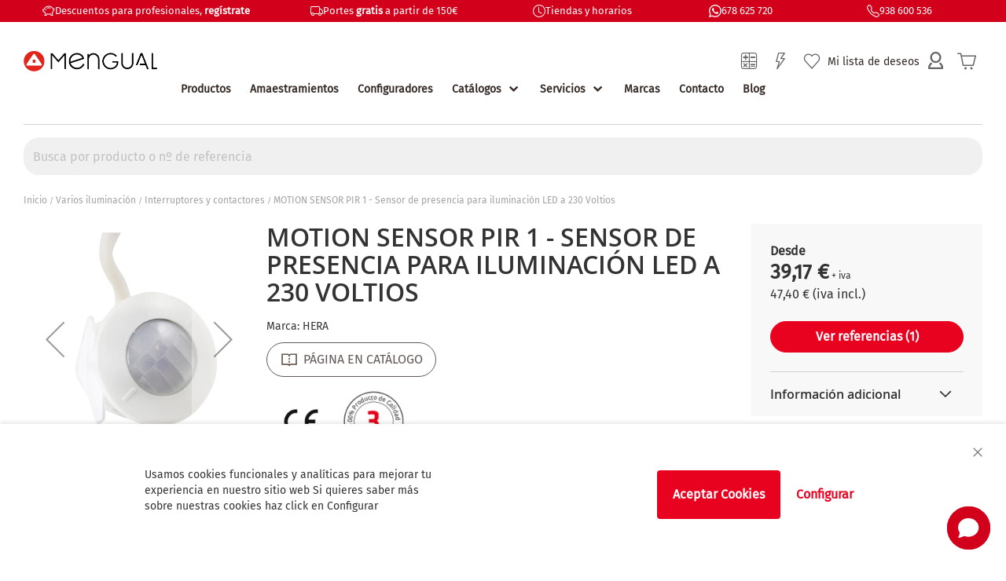

--- FILE ---
content_type: text/html; charset=UTF-8
request_url: https://www.mengual.com/motion-sensor-pir-1-sensor-de-presencia-para-iluminacion-led-a-230-voltios
body_size: 37090
content:
<!doctype html><html lang="es"><head prefix="og: http://ogp.me/ns# fb: http://ogp.me/ns/fb# product: http://ogp.me/ns/product#">          <style type="text/css" data-type="criticalCss"></style> 
  <!-- GetResponse Analytics -->
  
  <!-- End GetResponse Analytics -->
   <link rel="prefetch" as="script" href="https://www.mengual.com/static/version1765905555/frontend/Mengual/webstandard/es_ES/magepack/bundle-common.min.js"/>  <link rel="prefetch" as="script" href="https://www.mengual.com/static/version1765905555/frontend/Mengual/webstandard/es_ES/magepack/bundle-product.min.js"/>  <meta property="og:type" content="product" /><meta property="og:title" content="MOTION&#x20;SENSOR&#x20;PIR&#x20;1&#x20;-&#x20;Sensor&#x20;de&#x20;presencia&#x20;para&#x20;iluminaci&#xF3;n&#x20;LED&#x20;a&#x20;230&#x20;Voltios" /><meta property="og:image" content="https://www.mengual.com/media/catalog/product/NAV/87-0282-5-D_2.jpg?width=265&amp;height=265&amp;store=base&amp;image-type=image" /><meta property="og:description" content="" /><meta property="og:url" content="https://www.mengual.com/motion-sensor-pir-1-sensor-de-presencia-para-iluminacion-led-a-230-voltios" /> <meta property="product:price:amount" content="39.17"/> <meta property="product:price:currency" content="EUR"/>         
         
 <meta charset="utf-8"/>
<meta name="title" content="MOTION SENSOR PIR 1 - Sensor de presencia para iluminación LED a 230 Voltios"/>
<meta name="description" content="Compra MOTION SENSOR PIR 1 - Sensor de presencia para iluminación LED a 230 Voltios, al mejor precio.¡Accede!"/>
<meta name="robots" content="INDEX,FOLLOW"/>
<meta name="viewport" content="width=device-width, initial-scale=1"/>
<meta name="format-detection" content="telephone=no"/>
<title>MOTION SENSOR PIR 1 - Sensor de presencia para iluminación LED a 230 Voltios</title>






<link  rel="icon" type="image/x-icon" href="https://www.mengual.com/media/favicon/default/favicon-mengual.png" />
<link  rel="shortcut icon" type="image/x-icon" href="https://www.mengual.com/media/favicon/default/favicon-mengual.png" />
<link  rel="canonical" href="https://www.mengual.com/motion-sensor-pir-1-sensor-de-presencia-para-iluminacion-led-a-230-voltios" />
<meta name="google-site-verification" content="EGYTxk6D_TpqcD7cbXzWRaCLh0z9XiLHAJBbZTC4tJA" />
<style>
.cms-wrapper {max-width: 100% !important;}
.col-6 {width: 76% !important;}
.col-3 {width: 12%!important;}
/* Smartphones (portrait and landscape) -------*/
  @media only screen 
  and (min-device-width : 320px) 
  and (max-device-width : 480px) {
   .col-6 span{
         display: none !important;
         visibility: hidden !important;
    }
   .col-3 {
         display: none !important;
         visibility: hidden !important;
    }
   .col-6 {
         width: 100% !important;
    }
}
</style>



<link rel="stylesheet" media="print" onload="this.onload=null;this.media='all'" href="https://www.mengual.com/static/version1765905555/_cache/merged/614e753579add4ee02ed4eb9b3882cd6.min.css">
<link rel="stylesheet" media="print" onload="this.onload=null;this.media='screen and (min-width: 768px)'" href="https://www.mengual.com/static/version1765905555/frontend/Mengual/webstandard/es_ES/css/styles-l.min.css">
<link rel="stylesheet" media="print" onload="this.onload=null;this.media='all'" href="https://cdn.jsdelivr.net/npm/bootstrap@5.2.2/dist/css/bootstrap-grid.min.css">
<link rel="stylesheet" media="print" onload="this.onload=null;this.media='all'" href="https://cdn.jsdelivr.net/npm/bootstrap@5.2.2/dist/css/bootstrap-utilities.min.css">
<style type="text/css">@font-face {font-family:Fira Sans;font-style:normal;font-weight:400;src:url(/cf-fonts/s/fira-sans/5.0.18/greek/400/normal.woff2);unicode-range:U+0370-03FF;font-display:swap;}@font-face {font-family:Fira Sans;font-style:normal;font-weight:400;src:url(/cf-fonts/s/fira-sans/5.0.18/cyrillic/400/normal.woff2);unicode-range:U+0301,U+0400-045F,U+0490-0491,U+04B0-04B1,U+2116;font-display:swap;}@font-face {font-family:Fira Sans;font-style:normal;font-weight:400;src:url(/cf-fonts/s/fira-sans/5.0.18/vietnamese/400/normal.woff2);unicode-range:U+0102-0103,U+0110-0111,U+0128-0129,U+0168-0169,U+01A0-01A1,U+01AF-01B0,U+0300-0301,U+0303-0304,U+0308-0309,U+0323,U+0329,U+1EA0-1EF9,U+20AB;font-display:swap;}@font-face {font-family:Fira Sans;font-style:normal;font-weight:400;src:url(/cf-fonts/s/fira-sans/5.0.18/greek-ext/400/normal.woff2);unicode-range:U+1F00-1FFF;font-display:swap;}@font-face {font-family:Fira Sans;font-style:normal;font-weight:400;src:url(/cf-fonts/s/fira-sans/5.0.18/latin-ext/400/normal.woff2);unicode-range:U+0100-02AF,U+0304,U+0308,U+0329,U+1E00-1E9F,U+1EF2-1EFF,U+2020,U+20A0-20AB,U+20AD-20CF,U+2113,U+2C60-2C7F,U+A720-A7FF;font-display:swap;}@font-face {font-family:Fira Sans;font-style:normal;font-weight:400;src:url(/cf-fonts/s/fira-sans/5.0.18/latin/400/normal.woff2);unicode-range:U+0000-00FF,U+0131,U+0152-0153,U+02BB-02BC,U+02C6,U+02DA,U+02DC,U+0304,U+0308,U+0329,U+2000-206F,U+2074,U+20AC,U+2122,U+2191,U+2193,U+2212,U+2215,U+FEFF,U+FFFD;font-display:swap;}@font-face {font-family:Fira Sans;font-style:normal;font-weight:400;src:url(/cf-fonts/s/fira-sans/5.0.18/cyrillic-ext/400/normal.woff2);unicode-range:U+0460-052F,U+1C80-1C88,U+20B4,U+2DE0-2DFF,U+A640-A69F,U+FE2E-FE2F;font-display:swap;}</style>
</head><body data-container="body" data-mage-init='{"loaderAjax": {}, "loader": { "icon": "https://www.mengual.com/static/version1765905555/frontend/Mengual/webstandard/es_ES/images/loader-2.gif"}}' id="html-body" class="page-product-grouped catalog-product-view product-motion-sensor-pir-1-sensor-de-presencia-para-iluminacion-led-a-230-voltios page-layout-1column">   <!-- Google Tag Manager (noscript) -->
<noscript><iframe src="https://www.googletagmanager.com/ns.html?id=GTM-KT6QJ9K"
height="0" width="0" style="display:none;visibility:hidden"></iframe></noscript>
<!-- End Google Tag Manager (noscript) -->           <div class="cookie-status-message" id="cookie-status">The store will not work correctly in the case when cookies are disabled.</div>     <noscript><div class="message global noscript"><div class="content"><p><strong>Parece que JavaScript está deshabilitado en su navegador.</strong> <span> Para obtener la mejor experiencia en nuestro sitio, asegúrese de activar Javascript en su navegador.</span></p></div></div></noscript>           <nav id="overlay" class="overlay-menu-desktop"><div class="close-button" id="close-menu"></div><div class="header-menu"><div class="logo-menu">   <picture> <source type="image/webp" srcset="https://www.mengual.com/static/version1765905555/frontend/Mengual/webstandard/es_ES/Etailers_MenuAjax/images/logo-menu.webp"> <source type="image/png" srcset="https://www.mengual.com/static/version1765905555/frontend/Mengual/webstandard/es_ES/Etailers_MenuAjax/images/logo-menu.png"> <img src="https://www.mengual.com/static/version1765905555/frontend/Mengual/webstandard/es_ES/Etailers_MenuAjax/images/logo-menu.png" alt="Mengual, Herrajes para interiorismo y carpintería."></picture></div><h3 class="title-menu">Productos</h3></div><ul id="wraper-nivel-1" class="wraper-nivel-1 nivel-1"><li><span class="menu-loader"></span></li></ul><div class="wraper-container xcontent-mega-horizontal"><div id="wraper-nivel-2" class="custom-hidden"></div><div id="wraper-nivel-3" class="custom-hidden"></div></div></nav><div class="page-wrapper"><header class="page-header"><div class="panel notices"><div class="notice section"><div class="row"><div class="col-12 center"><style>#html-body [data-pb-style=HLPT7E2]{display:none}#html-body [data-pb-style=FI8Y0HX]{background-position:left top;background-size:cover;background-repeat:no-repeat;background-attachment:scroll;text-align:center;align-self:stretch}#html-body [data-pb-style=OHUFG7A]{display:flex;width:100%}#html-body [data-pb-style=EVI8O5M]{justify-content:flex-start;display:flex;flex-direction:column;background-position:left top;background-size:cover;background-repeat:no-repeat;background-attachment:scroll;width:25%;align-self:stretch}#html-body [data-pb-style=TR1GLJR]{text-align:center}#html-body [data-pb-style=V92OG0R]{justify-content:flex-start;display:flex;flex-direction:column;background-position:left top;background-size:cover;background-repeat:no-repeat;background-attachment:scroll;width:25%;align-self:stretch}#html-body [data-pb-style=XSVM746]{text-align:center}#html-body [data-pb-style=MXN34NE]{justify-content:flex-start;display:flex;flex-direction:column;background-position:left top;background-size:cover;background-repeat:no-repeat;background-attachment:scroll;width:16.6667%;align-self:stretch}#html-body [data-pb-style=BQGFL60]{text-align:center}#html-body [data-pb-style=V0VVMTR]{justify-content:flex-start;display:flex;flex-direction:column;background-position:left top;background-size:cover;background-repeat:no-repeat;background-attachment:scroll;width:16.6667%;align-self:stretch}#html-body [data-pb-style=DN4057I]{text-align:center}#html-body [data-pb-style=JMOPV00]{justify-content:flex-start;display:flex;flex-direction:column;background-position:left top;background-size:cover;background-repeat:no-repeat;background-attachment:scroll;width:16.6667%;align-self:stretch}#html-body [data-pb-style=F8NJWAV]{text-align:center}</style><div data-content-type="html" data-appearance="default" data-element="main" data-pb-style="HLPT7E2" data-decoded="true"><p style="text-align:center; font-size:18px; padding-top: 10px;">Los pedidos realizados a partir del 30 de diciembre se servirán desde el 7 de enero de 2026, por orden de llegada. ¡Os deseamos un feliz 2026!</p> 

<!--  <marquee><p style="font-size:18px"><b>11 Septiembre:</b> Cerradas delegaciones de Granollers, Barcelona, Bolibar y Tarragona.</b> <b>12 Septiembre:</b> Cerradas delegaciones de Granollers, Barcelona, Tarragona y Lucena.</a></p></marquee> ESTO ES UNA FLECHA EN HTMAL &rarr;  -->

<!--  --></div><div class="pagebuilder-column-group top-header" data-background-images="{}" data-content-type="column-group" data-appearance="default" data-grid-size="12" data-element="main" data-pb-style="FI8Y0HX"><div class="pagebuilder-column-line" data-content-type="column-line" data-element="main" data-pb-style="OHUFG7A"><div class="pagebuilder-column" data-content-type="column" data-appearance="full-height" data-background-images="{}" data-element="main" data-pb-style="EVI8O5M"><div class="top-link" data-content-type="html" data-appearance="default" data-element="main" data-pb-style="TR1GLJR" data-decoded="true"><p>
<svg xmlns="http://www.w3.org/2000/svg" width="16" height="16" fill="currentColor" class="bi bi-piggy-bank" viewBox="0 0 16 16">
<path d="M5 6.25a.75.75 0 1 1-1.5 0 .75.75 0 0 1 1.5 0m1.138-1.496A6.6 6.6 0 0 1 7.964 4.5c.666 0 1.303.097 1.893.273a.5.5 0 0 0 .286-.958A7.6 7.6 0 0 0 7.964 3.5c-.734 0-1.441.103-2.102.292a.5.5 0 1 0 .276.962"/>
<path fill-rule="evenodd" d="M7.964 1.527c-2.977 0-5.571 1.704-6.32 4.125h-.55A1 1 0 0 0 .11 6.824l.254 1.46a1.5 1.5 0 0 0 1.478 1.243h.263c.3.513.688.978 1.145 1.382l-.729 2.477a.5.5 0 0 0 .48.641h2a.5.5 0 0 0 .471-.332l.482-1.351c.635.173 1.31.267 2.011.267.707 0 1.388-.095 2.028-.272l.543 1.372a.5.5 0 0 0 .465.316h2a.5.5 0 0 0 .478-.645l-.761-2.506C13.81 9.895 14.5 8.559 14.5 7.069q0-.218-.02-.431c.261-.11.508-.266.705-.444.315.306.815.306.815-.417 0 .223-.5.223-.461-.026a1 1 0 0 0 .09-.255.7.7 0 0 0-.202-.645.58.58 0 0 0-.707-.098.74.74 0 0 0-.375.562c-.024.243.082.48.32.654a2 2 0 0 1-.259.153c-.534-2.664-3.284-4.595-6.442-4.595M2.516 6.26c.455-2.066 2.667-3.733 5.448-3.733 3.146 0 5.536 2.114 5.536 4.542 0 1.254-.624 2.41-1.67 3.248a.5.5 0 0 0-.165.535l.66 2.175h-.985l-.59-1.487a.5.5 0 0 0-.629-.288c-.661.23-1.39.359-2.157.359a6.6 6.6 0 0 1-2.157-.359.5.5 0 0 0-.635.304l-.525 1.471h-.979l.633-2.15a.5.5 0 0 0-.17-.534 4.65 4.65 0 0 1-1.284-1.541.5.5 0 0 0-.446-.275h-.56a.5.5 0 0 1-.492-.414l-.254-1.46h.933a.5.5 0 0 0 .488-.393m12.621-.857a.6.6 0 0 1-.098.21l-.044-.025c-.146-.09-.157-.175-.152-.223a.24.24 0 0 1 .117-.173c.049-.027.08-.021.113.012a.2.2 0 0 1 .064.199"/>
</svg>
<a href="https://www.mengual.com/customer/account/create" target="_blank">Descuentos para profesionales, <b>regístrate</b></a>
</p></div></div><div class="pagebuilder-column" data-content-type="column" data-appearance="full-height" data-background-images="{}" data-element="main" data-pb-style="V92OG0R"><div class="top-link" data-content-type="html" data-appearance="default" data-element="main" data-pb-style="XSVM746" data-decoded="true"><p>
<svg xmlns="http://www.w3.org/2000/svg" width="16" height="16" fill="currentColor" class="bi bi-truck" viewBox="0 0 16 16">
  <path d="M0 3.5A1.5 1.5 0 0 1 1.5 2h9A1.5 1.5 0 0 1 12 3.5V5h1.02a1.5 1.5 0 0 1 1.17.563l1.481 1.85a1.5 1.5 0 0 1 .329.938V10.5a1.5 1.5 0 0 1-1.5 1.5H14a2 2 0 1 1-4 0H5a2 2 0 1 1-3.998-.085A1.5 1.5 0 0 1 0 10.5zm1.294 7.456A2 2 0 0 1 4.732 11h5.536a2 2 0 0 1 .732-.732V3.5a.5.5 0 0 0-.5-.5h-9a.5.5 0 0 0-.5.5v7a.5.5 0 0 0 .294.456M12 10a2 2 0 0 1 1.732 1h.768a.5.5 0 0 0 .5-.5V8.35a.5.5 0 0 0-.11-.312l-1.48-1.85A.5.5 0 0 0 13.02 6H12zm-9 1a1 1 0 1 0 0 2 1 1 0 0 0 0-2m9 0a1 1 0 1 0 0 2 1 1 0 0 0 0-2"/>
</svg>
<a href="https://www.mengual.com/portes" target="_blank">Portes <b>gratis</b> a partir de 150€ </a>
</p>

</div></div><div class="pagebuilder-column" data-content-type="column" data-appearance="full-height" data-background-images="{}" data-element="main" data-pb-style="MXN34NE"><div class="top-link" data-content-type="html" data-appearance="default" data-element="main" data-pb-style="BQGFL60" data-decoded="true"><p>
<svg xmlns="http://www.w3.org/2000/svg" width="16" height="16" fill="currentColor" class="bi bi-clock" viewBox="0 0 16 16">
<path d="M8 3.5a.5.5 0 0 0-1 0V9a.5.5 0 0 0 .252.434l3.5 2a.5.5 0 0 0 .496-.868L8 8.71V3.5z"/>
<path d="M8 16A8 8 0 1 0 8 0a8 8 0 0 0 0 16zm7-8A7 7 0 1 1 1 8a7 7 0 0 1 14 0z"/>
</svg>
<a href="/delegaciones-horarios" target="_blank">Tiendas y horarios</a>
</p>

</div></div><div class="pagebuilder-column" data-content-type="column" data-appearance="full-height" data-background-images="{}" data-element="main" data-pb-style="V0VVMTR"><div class="top-link" data-content-type="html" data-appearance="default" data-element="main" data-pb-style="DN4057I" data-decoded="true"><p>
<svg xmlns="http://www.w3.org/2000/svg" width="16" height="16" fill="currentColor" class="bi bi-whatsapp" viewBox="0 0 16 16">
<path d="M13.601 2.326A7.854 7.854 0 0 0 7.994 0C3.627 0 .068 3.558.064 7.926c0 1.399.366 2.76 1.057 3.965L0 16l4.204-1.102a7.933 7.933 0 0 0 3.79.965h.004c4.368 0 7.926-3.558 7.93-7.93A7.898 7.898 0 0 0 13.6 2.326zM7.994 14.521a6.573 6.573 0 0 1-3.356-.92l-.24-.144-2.494.654.666-2.433-.156-.251a6.56 6.56 0 0 1-1.007-3.505c0-3.626 2.957-6.584 6.591-6.584a6.56 6.56 0 0 1 4.66 1.931 6.557 6.557 0 0 1 1.928 4.66c-.004 3.639-2.961 6.592-6.592 6.592zm3.615-4.934c-.197-.099-1.17-.578-1.353-.646-.182-.065-.315-.099-.445.099-.133.197-.513.646-.627.775-.114.133-.232.148-.43.05-.197-.1-.836-.308-1.592-.985-.59-.525-.985-1.175-1.103-1.372-.114-.198-.011-.304.088-.403.087-.088.197-.232.296-.346.1-.114.133-.198.198-.33.065-.134.034-.248-.015-.347-.05-.099-.445-1.076-.612-1.47-.16-.389-.323-.335-.445-.34-.114-.007-.247-.007-.38-.007a.729.729 0 0 0-.529.247c-.182.198-.691.677-.691 1.654 0 .977.71 1.916.81 2.049.098.133 1.394 2.132 3.383 2.992.47.205.84.326 1.129.418.475.152.904.129 1.246.08.38-.058 1.171-.48 1.338-.943.164-.464.164-.86.114-.943-.049-.084-.182-.133-.38-.232z"/>
</svg>
<a href="https://api.whatsapp.com/send/?phone=34678625720" target="_blank">678 625 720</a>
</p></div></div><div class="pagebuilder-column" data-content-type="column" data-appearance="full-height" data-background-images="{}" data-element="main" data-pb-style="JMOPV00"><div class="top-link" data-content-type="html" data-appearance="default" data-element="main" data-pb-style="F8NJWAV" data-decoded="true"><p>
<svg xmlns="http://www.w3.org/2000/svg" width="16" height="16" fill="currentColor" class="bi bi-telephone" viewBox="0 0 16 16">
<path d="M3.654 1.328a.678.678 0 0 0-1.015-.063L1.605 2.3c-.483.484-.661 1.169-.45 1.77a17.568 17.568 0 0 0 4.168 6.608 17.569 17.569 0 0 0 6.608 4.168c.601.211 1.286.033 1.77-.45l1.034-1.034a.678.678 0 0 0-.063-1.015l-2.307-1.794a.678.678 0 0 0-.58-.122l-2.19.547a1.745 1.745 0 0 1-1.657-.459L5.482 8.062a1.745 1.745 0 0 1-.46-1.657l.548-2.19a.678.678 0 0 0-.122-.58L3.654 1.328zM1.884.511a1.745 1.745 0 0 1 2.612.163L6.29 2.98c.329.423.445.974.315 1.494l-.547 2.19a.678.678 0 0 0 .178.643l2.457 2.457a.678.678 0 0 0 .644.178l2.189-.547a1.745 1.745 0 0 1 1.494.315l2.306 1.794c.829.645.905 1.87.163 2.611l-1.034 1.034c-.74.74-1.846 1.065-2.877.702a18.634 18.634 0 0 1-7.01-4.42 18.634 18.634 0 0 1-4.42-7.009c-.362-1.03-.037-2.137.703-2.877L1.885.511z"/>
</svg>
<a href="tel:+34938600536">938 600 536</a>
</p></div></div></div></div></div></div></div></div><div class="header content"> <span data-action="toggle-nav" class="action nav-toggle"><span>Toggle Nav</span></span> <a class="logo" href="https://www.mengual.com/" title="Mengual,&#x20;Herrajes&#x20;para&#x20;interiorismo&#x20;y&#x20;carpinter&#xED;a." aria-label="store logo">   <picture> <source type="image/webp" srcset="https://www.mengual.com/media/logo/stores/1/logo_mengual.webp"> <source type="image/png" srcset="https://www.mengual.com/media/logo/stores/1/logo_mengual.png"> <img src="https://www.mengual.com/media/logo/stores/1/logo_mengual.png" title="Mengual,&#x20;Herrajes&#x20;para&#x20;interiorismo&#x20;y&#x20;carpinter&#xED;a." alt="Mengual,&#x20;Herrajes&#x20;para&#x20;interiorismo&#x20;y&#x20;carpinter&#xED;a." width="170" height="60" /></picture></a>  <div class="sections nav-sections"> <div class="section-items nav-sections-items" data-mage-init='{"tabs":{"openedState":"active"}}'>  <div class="section-item-title nav-sections-item-title" data-role="collapsible"><a class="nav-sections-item-switch" data-toggle="switch" href="#store.menu">Productos</a></div><div class="section-item-content nav-sections-item-content" id="store.menu" data-role="content">  <nav class="navigation" data-action="navigation"><ul class="nav-mobile"></ul></nav></div>  <div class="section-item-title nav-sections-item-title" data-role="collapsible"><a class="nav-sections-item-switch" data-toggle="switch" href="#store.links">Cuenta</a></div><div class="section-item-content nav-sections-item-content" id="store.links" data-role="content"><!-- Account links --></div>  <div class="section-item-title nav-sections-item-title" data-role="collapsible"><a class="nav-sections-item-switch" data-toggle="switch" href="#store.menu-links">Menú</a></div><div class="section-item-content nav-sections-item-content" id="store.menu-links" data-role="content"><!-- Menu links --></div></div></div> <div data-block="minicart" class="minicart-wrapper"><a class="action showcart" title="Mi cesta" href="https://www.mengual.com/checkout/cart/" data-bind="scope: 'minicart_content'"><span class="text">Mi cesta</span> <span class="counter qty empty" data-bind="css: { empty: !!getCartParam('summary_count') == false && !isLoading() }, blockLoader: isLoading"><span class="counter-number"><!-- ko if: getCartParam('summary_count') --><!-- ko text: getCartParam('summary_count').toLocaleString(window.LOCALE) --><!-- /ko --><!-- /ko --></span> <span class="counter-label"><!-- ko if: getCartParam('summary_count') --><!-- ko text: getCartParam('summary_count').toLocaleString(window.LOCALE) --><!-- /ko --><!-- ko i18n: 'items' --><!-- /ko --><!-- /ko --></span></span></a>  <div class="block block-minicart" data-role="dropdownDialog" data-mage-init='{"dropdownDialog":{ "appendTo":"[data-block=minicart]", "triggerTarget":".showcart", "timeout": "2000", "closeOnMouseLeave": false, "closeOnEscape": true, "triggerClass":"active", "parentClass":"active", "buttons":[]}}'><div id="minicart-content-wrapper" data-bind="scope: 'minicart_content'"><!-- ko template: getTemplate() --><!-- /ko --></div></div>  </div><div class="panel header"><ul class="header links"><li class="link-orderbysku"><a href="https://www.mengual.com/orderbysku/" title="Compra Rápida" title="Compra rápida"><span class="icon-mengual-01"></span></a></li> <li class="link wishlist" data-bind="scope: 'wishlist'"><a href="https://www.mengual.com/wishlist/" title="Lista de deseos">Mi lista de deseos <!-- ko if: wishlist().counter --><span data-bind="text: wishlist().counter" class="counter qty"></span> <!-- /ko --></a></li> <li><a href="https://www.mengual.com/customer/account/" title="Mi cuenta" id="idt0aYUWwH" class="my-account-top-link" ></a></li></ul> <a class="action skip contentarea" href="#contentarea"><span> Ir al contenido</span></a>  </div> <div class="miniquote-content"><div data-block="miniquote" class="lateral-wrapper miniquote-wrapper has-icon"><a class="action showquote" title="Presupuestos" href="" data-bind="scope: 'miniquote_content'"><span class="text">Presupuestos</span> <span class="counter qty empty" data-bind="css: { empty: !!getQuoteParam('summary_count') == false }, blockLoader: isLoading"><span class="counter-number"><!-- ko text: getQuoteParam('summary_count') --><!-- /ko --></span> <span class="counter-label"><!-- ko if: getQuoteParam('summary_count') --><!-- ko text: getQuoteParam('summary_count') --><!-- /ko --><!-- ko i18n: 'items' --><!-- /ko --><!-- /ko --></span></span></a>  <div class="block block-miniquote empty block-lateral" data-role="dropdownDialog" data-mage-init='{"dropdownDialog":{ "appendTo":"[data-block=miniquote]", "triggerTarget":".showquote", "timeout": "2000", "closeOnMouseLeave": false, "closeOnEscape": true, "triggerClass":"active", "parentClass":"active", "buttons":[]}}'><div id="miniquote-content-wrapper" data-bind="scope: 'miniquote_content'"><!-- ko template: getTemplate() --><!-- /ko --></div></div> </div></div><div class="nav-desktop"><div data-content-type="html" data-appearance="default" data-element="main" data-decoded="true"><ul>
    <li><a id="open-menu" href="/productos" class="has-submenu">Productos</a></li>
    <li><a href="/amaestramientos">Amaestramientos</a></li>
    <li><a href="/configuradores">Configuradores</a></li>
    <li class="menu-curtain has-submenu">
        <a href="">Catálogos</a>
        <ul>
            <li><a href="/catalogos-mengual"><svg xmlns="http://www.w3.org/2000/svg" width="16" height="16" fill="currentColor" class="bi bi-cloud-download" viewBox="0 0 16 16">
  <path d="M4.406 1.342A5.53 5.53 0 0 1 8 0c2.69 0 4.923 2 5.166 4.579C14.758 4.804 16 6.137 16 7.773 16 9.569 14.502 11 12.687 11H10a.5.5 0 0 1 0-1h2.688C13.979 10 15 8.988 15 7.773c0-1.216-1.02-2.228-2.313-2.228h-.5v-.5C12.188 2.825 10.328 1 8 1a4.53 4.53 0 0 0-2.941 1.1c-.757.652-1.153 1.438-1.153 2.055v.448l-.445.049C2.064 4.805 1 5.952 1 7.318 1 8.785 2.23 10 3.781 10H6a.5.5 0 0 1 0 1H3.781C1.708 11 0 9.366 0 7.318c0-1.763 1.266-3.223 2.942-3.593.143-.863.698-1.723 1.464-2.383"/>
  <path d="M7.646 15.854a.5.5 0 0 0 .708 0l3-3a.5.5 0 0 0-.708-.708L8.5 14.293V5.5a.5.5 0 0 0-1 0v8.793l-2.146-2.147a.5.5 0 0 0-.708.708z"/>
</svg>&nbsp; &nbsp; Mengual</a></li>
            <li><a href="/catalogos-fabricantes"><svg xmlns="http://www.w3.org/2000/svg" width="16" height="16" fill="currentColor" class="bi bi-cloud-download" viewBox="0 0 16 16">
  <path d="M4.406 1.342A5.53 5.53 0 0 1 8 0c2.69 0 4.923 2 5.166 4.579C14.758 4.804 16 6.137 16 7.773 16 9.569 14.502 11 12.687 11H10a.5.5 0 0 1 0-1h2.688C13.979 10 15 8.988 15 7.773c0-1.216-1.02-2.228-2.313-2.228h-.5v-.5C12.188 2.825 10.328 1 8 1a4.53 4.53 0 0 0-2.941 1.1c-.757.652-1.153 1.438-1.153 2.055v.448l-.445.049C2.064 4.805 1 5.952 1 7.318 1 8.785 2.23 10 3.781 10H6a.5.5 0 0 1 0 1H3.781C1.708 11 0 9.366 0 7.318c0-1.763 1.266-3.223 2.942-3.593.143-.863.698-1.723 1.464-2.383"/>
  <path d="M7.646 15.854a.5.5 0 0 0 .708 0l3-3a.5.5 0 0 0-.708-.708L8.5 14.293V5.5a.5.5 0 0 0-1 0v8.793l-2.146-2.147a.5.5 0 0 0-.708.708z"/>
</svg>&nbsp; &nbsp; Fabricantes</a></li>
            <li><a href="/catalogos-herkonig"><svg xmlns="http://www.w3.org/2000/svg" width="16" height="16" fill="currentColor" class="bi bi-cloud-download" viewBox="0 0 16 16">
  <path d="M4.406 1.342A5.53 5.53 0 0 1 8 0c2.69 0 4.923 2 5.166 4.579C14.758 4.804 16 6.137 16 7.773 16 9.569 14.502 11 12.687 11H10a.5.5 0 0 1 0-1h2.688C13.979 10 15 8.988 15 7.773c0-1.216-1.02-2.228-2.313-2.228h-.5v-.5C12.188 2.825 10.328 1 8 1a4.53 4.53 0 0 0-2.941 1.1c-.757.652-1.153 1.438-1.153 2.055v.448l-.445.049C2.064 4.805 1 5.952 1 7.318 1 8.785 2.23 10 3.781 10H6a.5.5 0 0 1 0 1H3.781C1.708 11 0 9.366 0 7.318c0-1.763 1.266-3.223 2.942-3.593.143-.863.698-1.723 1.464-2.383"/>
  <path d="M7.646 15.854a.5.5 0 0 0 .708 0l3-3a.5.5 0 0 0-.708-.708L8.5 14.293V5.5a.5.5 0 0 0-1 0v8.793l-2.146-2.147a.5.5 0 0 0-.708.708z"/>
</svg>&nbsp; &nbsp; Herkönig</a></li>

     
        </ul>
    </li>
    <li class="menu-curtain has-submenu">
        <a href="">Servicios</a>
        <ul>
            <li><a href="/novedades">Novedades</a></li>
            <li><a href="/ofertas">Ofertas</a></li>
            <li><a href="/pagomanual/pagos">Pagar Pedido</a></li>
             <!-- <li><a href="/navigationlinks/customer/pagos347" target="_blank">Comprobar 347</a></li>-->
        </ul>
    </li>
    <li><a href="/marcas" class="">Marcas</a></li>
    <li><a href="/contacto" class="">Contacto</a></li>
    <li><a href="/actualidad" class="">Blog</a></li>
</ul>


 <!--  mensajes ocultos --></div></div><div class="separador"></div></div><div class="panel search"><div class="search section">  <form class="form minisearch" id="search_mini_form" action="https://www.mengual.com/catalogsearch/result/" method="get"> <input id="search" type="text" name="q" value="" placeholder="Busca&#x20;por&#x20;producto&#x20;o&#x20;n&#xBA;&#x20;de&#x20;referencia" class="input-text" maxlength="128" role="combobox" aria-haspopup="false" aria-autocomplete="both" autocomplete="off" aria-expanded="false" readonly/><div id="search_autocomplete" class="search-autocomplete"></div><div class="actions" style="display: none"><button type="submit" title="Buscar" class="action search" aria-label="Search" ><span>Buscar</span></button></div></form></div></div></header>   <div class="breadcrumbs"><ul class="items"> <li class="item home"> <a href="https://www.mengual.com/" title="Ir a la página de inicio">Inicio</a> </li>  <li class="item category11625"> <a href="https://www.mengual.com/iluminacion/varios-iluminacion" title="">Varios iluminación</a> </li>  <li class="item category11780"> <a href="https://www.mengual.com/iluminacion/varios-iluminacion/interruptores-y-contactores" title="">Interruptores y contactores</a> </li>  <li class="item product"> <strong>MOTION SENSOR PIR 1 - Sensor de presencia para iluminación LED a 230 Voltios</strong> </li> </ul></div><main id="maincontent" class="page-main"> <a id="contentarea" tabindex="-1"></a><div class="page messages"> <div data-placeholder="messages"></div> <div data-bind="scope: 'messages'"><!-- ko if: cookieMessages && cookieMessages.length > 0 --><div aria-atomic="true" role="alert" data-bind="foreach: { data: cookieMessages, as: 'message' }" class="messages"><div data-bind="attr: { class: 'message-' + message.type + ' ' + message.type + ' message', 'data-ui-id': 'message-' + message.type }"><div data-bind="html: $parent.prepareMessageForHtml(message.text)"></div></div></div><!-- /ko --><!-- ko if: messages().messages && messages().messages.length > 0 --><div aria-atomic="true" role="alert" class="messages" data-bind="foreach: { data: messages().messages, as: 'message' }"><div data-bind="attr: { class: 'message-' + message.type + ' ' + message.type + ' message', 'data-ui-id': 'message-' + message.type }"><div data-bind="html: $parent.prepareMessageForHtml(message.text)"></div></div></div><!-- /ko --></div></div><div class="columns"><div class="column main"> <div data-role="main-css-loader" class="loading-mask"><div class="loader"><img src="https://www.mengual.com/static/version1765905555/frontend/Mengual/webstandard/es_ES/images/loader-1.gif" alt="Cargando..."></div></div><input name="form_key" type="hidden" value="n59iB4jylq8m0xCS" /> <div id="authenticationPopup" data-bind="scope:'authenticationPopup', style: {display: 'none'}">  <!-- ko template: getTemplate() --><!-- /ko --> </div>                 <div class="row wraper-product-princ"><div class="col-lg-3 col-md-3 col-sm-12 product-top-col-left"><div class="product media"> <a id="gallery-prev-area" tabindex="-1"></a><div class="action-skip-wrapper"> <a class="action skip gallery-next-area" href="#gallery-next-area"><span> Saltar al final de la galería de imágenes</span></a></div>  <div class="gallery-placeholder _block-content-loading" data-gallery-role="gallery-placeholder">   <picture class="gallery-placeholder__image"> <source type="image/webp" srcset="https://www.mengual.com/media/catalog/product/NAV/87-0282-5-D_2.webp"> <source type="image/jpg" srcset="https://www.mengual.com/media/catalog/product/NAV/87-0282-5-D_2.jpg"> <img alt="main product photo" class="gallery-placeholder__image" src="https://www.mengual.com/media/catalog/product/NAV/87-0282-5-D_2.jpg?width=700&height=700&store=base&image-type=image" /></picture></div> <div class="action-skip-wrapper"> <a class="action skip gallery-prev-area" href="#gallery-prev-area"><span> Saltar al comienzo de la galería de imágenes</span></a></div> <a id="gallery-next-area" tabindex="-1"></a></div></div><div class="col-lg-6 col-md-7 col-sm-12 product-top-col-mid">  <div class="page-title-wrapper&#x20;product"><h1 class="page-title"  ><span class="base" data-ui-id="page-title-wrapper" itemprop="name">MOTION SENSOR PIR 1 - Sensor de presencia para iluminación LED a 230 Voltios</span></h1></div>       <p class="brand-name">Marca:  <span>HERA</span> </p>   <button type="button" id="flipbook-open" class="flipbook-button">P&#xC1;GINA&#x20;EN&#x20;CAT&#xC1;LOGO</button> <div id="flipbook-modal" style="display:none"><a href="https://catalogo.mengual.com/view/365116638/188/" class="fbo-embed" data-fbo-id="ca2daf063c" data-fbo-ratio="3&#x3A;2" data-fbo-lightbox="yes" data-fbo-width="100%" data-fbo-height="auto" data-fbo-version="1" style="max-width:100%"></a></div>     <div class="sello-wrapper"><ul class="list-inline">    <li>    <picture class="img-responsive"> <source type="image/webp" srcset="https://www.mengual.com/media/wysiwyg/sellos/ce.webp"> <source type="image/jpg" srcset="https://www.mengual.com/media/wysiwyg/sellos/ce.jpg"> <img class="img-responsive" alt="ce" title="ce" width="80" height="80" src="https://www.mengual.com/media/wysiwyg/sellos/ce.jpg"></picture></li>       <li>    <picture class="img-responsive"> <source type="image/webp" srcset="https://www.mengual.com/media/wysiwyg/sellos/garantia-3a.webp"> <source type="image/jpg" srcset="https://www.mengual.com/media/wysiwyg/sellos/garantia-3a.jpg"> <img class="img-responsive" alt="garantia-3a" title="garantia-3a" width="80" height="80" src="https://www.mengual.com/media/wysiwyg/sellos/garantia-3a.jpg"></picture></li>   </ul></div>  <div class="ancla-mas-info"><a href="#mas-info" class="tomasinfo">Más información</a></div><ul class="list-block" id="itemsancla">   <li class="itemanclas" id="tonecesarios-ancla"><a href="#tonecesarios" class="anclasto tonecesarios" >Productos necesarios para el montaje</a></li>  <li class="itemanclas" id="toproductosmontaje-ancla"><a href="#toproductosmontaje" class="anclasto toproductosmontaje" >Productos para el montaje</a></li>  <li class="itemanclas" id="tonecesarios-ancla"><a href="#tonecesarios" class="anclasto tonecesarios" >Productos necesarios</a></li>  <li class="itemanclas" id="tootrosproductos-ancla"><a href="#tootrosproductos" class="anclasto tootrosproductos" >Otros productos</a></li>  <li class="itemanclas" id="tomismaserie-ancla"><a href="#tomismaserie" class="anclasto tomismaserie" >Otros productos de la misma serie</a></li>  <li class="itemanclas" id="toaccesorios-ancla"><a href="#toaccesorios" class="anclasto toaccesorios" >Accesorios (opcional)</a></li>  <li class="itemanclas" id="topersonalizacion-ancla"><a href="#topersonalizacion" class="anclasto topersonalizacion" >Personalización</a></li>  <li class="itemanclas" id="toaccesorios-ancla"><a href="#toaccesorios" class="anclasto toaccesorios" >Accesorios (opcional)</a></li>  <li class="itemanclas" id="todespiecekit-ancla"><a href="#todespiecekit" class="anclasto todespiecekit" >Despiece del Kit</a></li>  <li class="itemanclas" id="torecambios-ancla"><a href="#torecambios" class="anclasto torecambios" >Recambios</a></li>  <li class="itemanclas" id="toproductosmontajehalogenas-ancla"><a href="#toproductosmontajehalogenas" class="anclasto toproductosmontajehalogenas" >Productos para montaje HALÓGENAS (bombilla tradicional)</a></li>  <li class="itemanclas" id="toproductosmontajeled-ancla"><a href="#toproductosmontajeled" class="anclasto toproductosmontajeled" >Productos para montaje LED</a></li>  <li class="itemanclas" id="toportalamparasnecesario-ancla"><a href="#toportalamparasnecesario" class="anclasto toportalamparasnecesario" >Portalámparas necesario para 220V</a></li>  <li class="itemanclas" id="toequivalenteled-ancla"><a href="#toequivalenteled" class="anclasto toequivalenteled" >Equivalente LED</a></li>  <li class="itemanclas" id="toaccesoriossistema-ancla"><a href="#toaccesoriossistema" class="anclasto toaccesoriossistema" >Accesorios (opcional) para sistema Motorizado</a></li>  <li class="itemanclas" id="toinstalacionfabrica-ancla"><a href="#toinstalacionfabrica" class="anclasto toinstalacionfabrica" >Instalación de Fabrica</a></li>  <li class="itemanclas" id="toarticulosalternativos-ancla"><a href="#toarticulosalternativos" class="anclasto toarticulosalternativos" >Artículos Alternativos a su Busqueda</a></li>  <li class="itemanclas" id="toproductosrelacionados-ancla"><a href="#toproductosrelacionados" class="anclasto toproductosrelacionados" >Productos relacionados</a></li>  <li class="itemanclas" id="toproductosrelacionadospromo-ancla"><a href="#toproductosrelacionadospromo" class="anclasto toproductosrelacionadospromo" >PRODUCTO RELACIONADO EN PROMOCIÓN</a></li>  <li class="itemanclas" id="toclientescompraron-ancla"><a href="#toclientescompraron" class="anclasto toclientescompraron" >Los clientes que compraron este producto tambien compraron:</a></li>  <li class="itemanclas" id="tobisagrasrelacionadas-ancla"><a href="#tobisagrasrelacionadas" class="anclasto tobisagrasrelacionadas" >Bisagras relacionadas</a></li>  <li class="itemanclas" id="tobasesbisagras-ancla"><a href="#tobasesbisagras" class="anclasto tobasesbisagras" >Bases de bisagras relacionadas</a></li>  <li class="itemanclas" id="tobisagrasfijacion-ancla"><a href="#tobisagrasfijacion" class="anclasto tobisagrasfijacion" >Bisagras Fijación Tornillo o Tetón</a></li>  <li class="itemanclas" id="tobisagrasapertura-ancla"><a href="#tobisagrasapertura" class="anclasto tobisagrasapertura" >Bisagras Apertura Push</a></li>  <li class="itemanclas" id="tobisagrascierre-ancla"><a href="#tobisagrascierre" class="anclasto tobisagrascierre" >Bisagras Cierre decelerante</a></li> </ul></div><div class="col-lg-3 col-sm-12 product-top-col-right"><div class="price-box price-final_price" data-role="priceBox" data-product-id="36478" data-price-box="product-id-36478">  <div class="price-box" itemprop="offers"> <p class="minimal-price"><span class="price-label">Desde</span>     <span class="price-container tax&#x20;weee" > <span   data-price-amount="39.17" data-price-type="" class="price-wrapper " ><span class="price">39,17 €</span></span>  </span>  </p><p class="minimal-price-iva"> <span class="price-regular">47,40 €</span> </p></div></div> <div class="view-references"><a href="#" class="action primary toreference"><span>Ver referencias (1)</span></a></div><div class="product-wrapper-more-info mobil_toggle"><h4 class="title mobile-toggler-arrow">Información adicional</h4><ul class="menu"><li> <div data-block="envdev" class="lateral-wrapper"><a class="action showenvdev" href="" data-bind="scope: 'envdev_content'"><span class="ico-pdp-information icon-truck"></span> Envíos y devoluciones</a> <div class="block block-lateral" data-role="dropdownDialog" data-mage-init='{"dropdownDialog":{ "appendTo":"[data-block=envdev]", "triggerTarget":".showenvdev", "timeout": "2000", "closeOnMouseLeave": false, "closeOnEscape": true, "triggerClass":"active", "parentClass":"active", "buttons":[]}}'><div id="envdev-content-wrapper" class="" data-bind="scope: 'envdev_content'"><h3 class="block-lateral-title">Envíos y devoluciones <span class="action block-lateral-button-close"></span></h3><!-- Static block: envios-y-devoluciones --><div data-content-type="html" data-appearance="default" data-element="main" data-decoded="true"><!-- CSS ALINEAR IMAGEN  -->

<style>
.dist {
		margin-bottom: -10px;
		margin-right: 15px;
                display: inline;
}
</style>

<div id="accordion" class="panel-group">

		<div class="panel panel-default">
			<div class="panel-heading">
				<h4 class="panel-title">
					<a href="#collapse1" data-toggle="collapse" data-parent="#accordion">
					<img class="dist" src="https://www.mengual.com/media/wysiwyg/ayuda-compra/envio-material.png" alt="Envios Gratis Mengual" title="Envios Gratis Mengual" /> ENVÍOS GRATIS 
					</a>
				</h4>
			</div>
			<div id="collapse1" class="panel-collapse collapse in">
				<div class="panel-body">
					<p>Entregas en Cataluña y Península* pedido mínimo: 150€<br/>
<small>*Ver excepciones en <a href="https://www.mengual.com/portes"><b>Tabla de Portes</b></a></small></p>
					
					<!-- <p><b>¿Eres profesional? </b> <br/>
						Consulta los <a href="https://www.mengual.com/servicios-exclusivos"><b>Servicios Exclusivos</b></a> que hemos creado para ti.</p> -->
				</div>
			</div>
		</div>
		<div class="panel panel-default">
			<div class="panel-heading">
				<h4 class="panel-title">
					<a href="#collapse2" data-toggle="collapse" data-parent="#accordion">
					<img class="dist" src="https://www.mengual.com/media/wysiwyg/ayuda-compra/plazo-material.png" alt="Plazos de entrega Pedidos Mengual" title="Plazos de entrega Pedidos Mengual" /> PLAZOS DE ENTREGA 
					</a>
				</h4>
			</div>
			<div id="collapse2" class="panel-collapse collapse in">
				<div class="panel-body">
					<p>Entregas en 24 horas <small>(salvo excepciones)</small>.<br/>
					Todos los pedidos pasados antes de las 13 h serán expedidos por agencia el mismo día <small>(salvo excepciones)</small>. Tambien enviamos a otros países. ¡Consúltenos!.</p>
				</div>
			</div>
		</div>
		<div class="panel panel-default">
			<div class="panel-heading">
				<h4 class="panel-title">
					<a href="#collapse3" data-toggle="collapse" data-parent="#accordion">
						<img class="dist" src="https://www.mengual.com/media/wysiwyg/ayuda-compra/devoluciones-material.png" align="Devoluciones de material" title="Devoluciones de material" /> DEVOLUCIONES DE MATERIAL
					</a>
				</h4>
			</div>
			<div id="collapse3" class="panel-collapse collapse in">
				<div class="panel-body">
					<p>Para agilizar los trámites de devolución, acceda al área de clientes, y en la opción > Nueva devolución, realice la devolución de mercancía que desea.<br/>
					Una vez terminado, adjunte en el paquete el nº de devolución realizado, para agilizar los trámites tanto si la devolución es enviada por agencia o bien entregado en alguna de nuestras delegaciones.<br/>
					Ver condiciones de devolución
					</p>
				</div>
			</div>
		</div>
		
		<div class="panel panel-default">
			<div class="panel-heading">
				<h4 class="panel-title">
					<a href="#collapse4" data-toggle="collapse" data-parent="#accordion">
					<img class="dist" src="https://www.mengual.com/media/wysiwyg/ayuda-compra/portes-material.png" alt="Tabla de cargos de portes" title="Tabla de cargos de portes" /> TABLA DE PORTES <small>(IVA No Incl.)</small>
				</a>
				</h4>
			</div>

			<!--IMPORTANTE : Modificar importes en este link https://www.mengual.com/portes  -->

			<div id="collapse4" class="panel-collapse collapse in">
				<div class="panel-body">
					<p>
					<strong>ENVÍOS A PENÍNSULA</strong><br/>
					Si el pedido no supera los 150€ el cargo es de 7,90€.<br/>
					+8,90€ para productos volumétricos.*<br/>
					+34,90€ con largos de 3 m. a 3,99 m. *<br/>
					+109,90€ con largos de 4 m. o más.*<br/>
					<br/>
					<strong>ENVÍOS A BALEARES</strong><br/>
					Portes pagados para pedidos superiores a:<br/>
					400€ (Mallorca)<br/>
					500€ (Menorca e Ibiza)<br/>
					700€ (Formentera)<br/>
					Si el pedido no supera los importes el cargo es de 19€<br/>
					+34,90€ para productos volumétricos.*	<br/>
					+34,90€ con largos de 3 m. a 3,99 m. *<br/>
					+199,90€ con largos de 4 m. o más.*<br/>
					<br/>
					<strong>ENVÍOS A CANARIAS</strong><br/>
					Entregas en Islas Canarias, pedido mínimo: 1800€<br />
					Si el pedido no supera el importe el cargo es de 69€<br/>
					+34,90€ para productos volumétricos.*<br/>
					+34,90€ con largos de 3 m. a 3,99 m. *<br/>
					+199,90€ con largos de 4 m. o más.*<br/>
					<br/>
					<strong>ENVÍOS A CEUTA Y MELILLA</strong><br/>
					Envio a portes Debidos, Cargo de 99€<br/>
					+34,90€ para productos volumétricos.*<br/>
					+34,90€ con largos de 3 m. a 3,99 m. *<br/>
					+199,90€ con largos de 4 m. o más.*<br/>
					<br/>
					<strong>OTROS PAÍSES</strong><br/>
					Consultar condiciones de envío para entregas al extranjero.<br/>
					<br/>
					<small>* Los recargos se aplican independientemente de si el valor de la compra llega o no a portes pagados. <br/>
					De coexistir varios recargos se aplicará únicamente el cargo superior.</small></p>
				</div>
			</div>
		</div>
		<div class="panel panel-default">
			<div class="panel-heading">
				<h4 class="panel-title">
					<a href="#collapse5" data-toggle="collapse" data-parent="#accordion">
						<img class="dist" src="https://www.mengual.com/media/wysiwyg/ayuda-compra/atencion-material.png" alt="Recepción de mercancía" title="Recepción de mercancía" />  IMPORTANTE: RECEPCIÓN DE MERCANCÍAS
					</a>
				</h4>
			</div>
			<div id="collapse5" class="panel-collapse collapse in">
				<div class="panel-body">
					<p>Mengual en el momento de enviar la mercancía, procederá a enviar por correo el albarán e indicando el nº de bultos que le enviamos.<br/>
					Es obligación de quien recibe la mercancía confirmar que el número de bultos sean el mismo que el albarán detalla, y de revisar el estado del paquete. <br/>
					Si el paquete conforma desperfecto o faltan bultos debe de anotarse en el comprobante del transportista.<br>
					No hacerlo eximirá de toda responsabilidad a Mengual.</p>

				</div>
			</div>
		</div>
		<div class="panel panel-default">
			<div class="panel-heading">
				<h4 class="panel-title">
					<a href="#collapse6" data-toggle="collapse" data-parent="#accordion">
						<img class="dist" src="https://www.mengual.com/media/wysiwyg/ayuda-compra/consejos-material.png"  alt="Consejos para Minimizar costes de transporte con Mengual" title="Consejos para Minimizar costes de transporte con Mengual" /> CONSEJOS PARA MINIMIZAR COSTES TRANSPORTE
					</a>
				</h4>
			</div>
			<div id="collapse6" class="panel-collapse collapse in">
				<div class="panel-body">
				<p>Intente realizar los pedidos con bultos largos de forma agrupada con las diferentes necesidades que tenga, para así tener un solo cargo y repercutir menor coste por unidad. Le ofrecemos realizar una oferta personalizada para estos productos que le ayude en esta gestión, ofreciéndole precios especiales por varias unidades, financiación o aquello que precise. Nuestro objetivo es el de siempre, evitar cargas para su empresa que puedan frenar nuestra relación con usted. Haremos lo que este en nuestra mano para que esto no se produzca.<br/>
				<br/>
				Tenga algo más de previsión en sus pedidos de este tipo de productos, ya que su transporte es más delicado y conlleva algo más de tiempo.<br/>
				<br/>
				No adjunte pedidos urgentes con productos largos, ya que estos podrían hacer demorar las otras referencias. Es mejor pasar 2 pedidos para diferenciar el envío con la agencia que mejor se adapte.<br/>
				<br/>
				Le ofrecemos la posibilidad de cortar el producto SIN CARGO para que de esta forma evite pasar las medidas que lo convierten en un bulto largo. Recuerde que si no superamos los 2,30 mts, el pedido se considera normal y por tanto tendrá un mejor servicio. Por favor, no de medidas exactas ya que las puntas siempre pueden sufrir daños en el transporte.<br/>
				<br/>
				No compre productos largos sin llegar a porte pagado y prevea incluir más productos en el mismo. Tenga en cuenta que los pedidos que contengan largos si éste no supera el importe de pedido mínimo no se enviará. Quedará retenido en Mengual para evitarle un nuevo recargo de 9,90€ por ser un pedido inferiores al pedido mínimo y contener un largo. Esta decisión la hemos tomado, para evitarle pagar la suma de los 3 recargos en un mismo pedido, con lo que el coste del producto se le encarecería demasiado. Si lo necesita si o si, se lo enviaremos pero debe de ser consciente de la suma de recargos.<br/>
				<br/>
				¿Puede ahorrarse el recargo de los largos y volumétricos? Si, hable con su agente comercial acerca de sus necesidades y buscaremos la mejor solución posible.<br/></p>

				</div>
			</div>
		</div>

		<div class="panel panel-default">
			<div class="panel-heading">
				<h4 class="panel-title">
					<a href="#collapse7" data-toggle="collapse" data-parent="#accordion">
					<img class="dist" src="[data-uri]" data-amsrc="https://www.mengual.com/media/wysiwyg/ayuda-compra/hucha.png" alt="Ahorro en recogida de productos largos en las tiendas Mengual" title="Ahorro en recogida de productos largos en las tiendas Mengual" /> 
					<!--ver collappse 4 ofertas -->
					AHORRA RECOGIENDO LOS PRODUCTOS LARGOS O VOLUMÉTRICOS EN NUESTRAS TIENDAS
					</a>
				</h4>
			</div>
			<div id="collapse7	" class="panel-collapse collapse in">
				<div class="panel-body">
					<p>
					Siempre que el pedido se curse por la web, los productos largos o volumétricos que se recojan en nuestras tiendas <b>tendrán un Dto. del 10%.</b>
					</p>
				</div>
			</div>
		</div>

</div></div></div></div></div></li> <li> <div data-block="rectie" class="lateral-wrapper"><a class="action showrectie" href="" data-bind="scope: 'rectie_content'"><span class="ico-pdp-information icon-delivered"></span> Recogida en tienda</a> <div class="block block-lateral" data-role="dropdownDialog" data-mage-init='{"dropdownDialog":{ "appendTo":"[data-block=rectie]", "triggerTarget":".showrectie", "timeout": "2000", "closeOnMouseLeave": false, "closeOnEscape": true, "triggerClass":"active", "parentClass":"active", "buttons":[]}}'><div id="rectie-content-wrapper" class="" data-bind="scope: 'rectie_content'"><h3 class="block-lateral-title">Recogida en tienda <span class="action block-lateral-button-close"></span></h3><!-- Static block: pdp_recogida_en_tienda --><div data-content-type="html" data-appearance="default" data-element="main" data-decoded="true"><div class="container">

	<div id="accordion" class="panel-group">

		<div class="panel panel-default">
			<div class="panel-heading">
				<h4 class="panel-title">
					<a href="#collapse1" data-toggle="collapse" data-parent="#accordion">
					   <picture> <source type="image/webp" srcset="https://www.mengual.com/media/wysiwyg/ayuda-compra/isotipo-mengual.webp"> <source type="image/png" srcset="https://www.mengual.com/media/wysiwyg/ayuda-compra/isotipo-mengual.png"> <img src="[data-uri]" data-amsrc="https://www.mengual.com/media/wysiwyg/ayuda-compra/isotipo-mengual.png" /></picture><br/>
					REGODIDA GRANOLLERS (Central)<br/>
					<a href="https://goo.gl/maps/sEoNDERUvE3kGaxc7" target="_blank"><span style="font-size:11px; color:#e42314;"> Ver ubicación </span></a>
					</a>
				</h4>
			</div>
			<div id="collapse1" class="panel-collapse collapse in">
				<div class="panel-body">
					<p>
						Los pedidos pasados por web, pueden ser recogidos en la delegación seleccionada en un plazo de 2 horas <span style="color:#e42314;">GRATIS</span><br/>
						Revise el pedido cursado que dispongamos del stock solicitado.<br/>
					</p>

				</div>
			</div>
		</div>
		<div class="panel panel-default">
			<div class="panel-heading">
				<h4 class="panel-title">
					<a href="#collapse2" data-toggle="collapse" data-parent="#accordion">
					   <picture> <source type="image/webp" srcset="https://www.mengual.com/media/wysiwyg/ayuda-compra/isotipo-mengual.webp"> <source type="image/png" srcset="https://www.mengual.com/media/wysiwyg/ayuda-compra/isotipo-mengual.png"> <img src="[data-uri]" data-amsrc="https://www.mengual.com/media/wysiwyg/ayuda-compra/isotipo-mengual.png" /></picture><br/>
					REGODIDA BARCELONA <br/>
					<a href="https://goo.gl/maps/G3E3Gbk6G5aTHZrD9" target="_blank" ><span style="font-size:11px; color:#e42314;"> Ver ubicación </span></a>
					</a>
				</h4>
			</div>
			<div id="collapse2" class="panel-collapse collapse in">
				<div class="panel-body">
					<p>
						Los pedidos pasados por web, pueden ser recogidos en la delegación seleccionada en un plazo de 2 horas <span style="color:#e42314;">GRATIS</span><br/>
						Revise el pedido cursado que dispongamos del stock solicitado.
					</p>
				</div>
			</div>
		</div>
		<div class="panel panel-default">
			<div class="panel-heading">
				<h4 class="panel-title">
					<a href="#collapse3" data-toggle="collapse" data-parent="#accordion">
					   <picture> <source type="image/webp" srcset="https://www.mengual.com/media/wysiwyg/ayuda-compra/isotipo-mengual.webp"> <source type="image/png" srcset="https://www.mengual.com/media/wysiwyg/ayuda-compra/isotipo-mengual.png"> <img src="[data-uri]" data-amsrc="https://www.mengual.com/media/wysiwyg/ayuda-compra/isotipo-mengual.png" /></picture><br/>
					REGODIDA LUCENA (Cordoba) <br/>
					<a href="https://goo.gl/maps/FwfEgmxzwuo1j71T9" target="_blank"><span style="font-size:11px; color:#e42314;"> Ver ubicación </span></a>
					</a>
				</h4>
			</div>
			<div id="collapse3" class="panel-collapse collapse in">
				<div class="panel-body">
					<p>
						Los pedidos pasados por web, pueden ser recogidos en la delegación seleccionada en un plazo de 2 horas <span style="color:#e42314;">GRATIS</span><br/>
						Revise el pedido cursado que dispongamos del stock solicitado.
					</p>
				</div>
			</div>
		</div>

		
	</div>
</div></div></div></div></div></li>  <li> <div data-block="garantia" class="lateral-wrapper"><a class="action showgarantia" href="" data-bind="scope: 'garantia_content'"><span class="ico-pdp-information icon-document"></span> Garantías</a> <div class="block block-lateral" data-role="dropdownDialog" data-mage-init='{"dropdownDialog":{ "appendTo":"[data-block=garantia]", "triggerTarget":".showgarantia", "timeout": "2000", "closeOnMouseLeave": false, "closeOnEscape": true, "triggerClass":"active", "parentClass":"active", "buttons":[]}}'><div id="garantia-content-wrapper" class="" data-bind="scope: 'garantia_content'"><h3 class="block-lateral-title">Garantías <span class="action block-lateral-button-close"></span></h3><!--  --><div data-content-type="html" data-appearance="default" data-element="main" data-decoded="true"><div class="container">

	<div id="accordion" class="panel-group">

		<div class="panel panel-default">
			<div class="panel-heading">
				<h4 class="panel-title">
					<a href="#collapse1" data-toggle="collapse" data-parent="#accordion">
					   <picture> <source type="image/webp" srcset="https://www.mengual.com/media/wysiwyg/ayuda-compra/isotipo-mengual.webp"> <source type="image/png" srcset="https://www.mengual.com/media/wysiwyg/ayuda-compra/isotipo-mengual.png"> <img src="[data-uri]" data-amsrc="https://www.mengual.com/media/wysiwyg/ayuda-compra/isotipo-mengual.png" /></picture><br/>
					GARANTIA ESTANDAR
					</a>
				</h4>
			</div>
			<div id="collapse1" class="panel-collapse collapse in">
				<div class="panel-body">
					<p>
	Para los compradores que conforme a la ley se consideren consumidores o usuarios, la garantía de los productos ofrecidos responderá a los artículos del vigente Real Decreto Legislativo 1/2007, de 16 de noviembre, por el que se aprueba el texto refundido de la Ley General para la Defensa de los Consumidores y Usuarios y otras leyes complementarias.
	<br>
	Por ello, siempre y cuando el producto fuese comprado a partir del 1 de enero de 2022, aquellos compradores que sean considerados consumidores o usuarios conforme al Real Decreto Legislativo 1/2007, tendrán una garantía de 3 años desde el momento de entrega del bien, salvo que en el documento de garantía expedido por el fabricante se especifique un plazo superior.
</p>
<p>
	De forma ilustrativa pero no limitativa disponemos los posibles casos, entre otros, en que quedará invalidada en los daños producidos por:<br>
	* Utilización del producto para el fin propio para el que se destina<br>
	* Utilización del producto en un entorno ambiental estándar<br>
	* Utilización del producto en un entorno no sujeto a especiales variaciones de temperatura, humedad, agentes químicos o productos especiales y de similar índole.<br>
	* Uso o contacto con productos químicos (ácidos, disolventes, tintes, pintura, amoníaco, lacas u otros productos de peluquería...), tratamiento con productos de limpieza no indicados.<br>
	* Deterioro del color por exposición del producto a la acción de los rayos solares u otras fuentes de calor. Se recomienda una separación mínima de 60 cm, dependiendo de la potencia de dicha fuente y, en ningún caso, se expondrá el producto directamente a los rayos del sol.<br>
	* Transporte, accidentes, usos impropios y otros daños no debidos al normal uso del producto por parte del Cliente tras la entrega de la mercancía. Esta garantía solo cubre los desperfectos por transporte ocasionados antes de la recepción del material.<br>
	* Transportar el producto sin el embalaje original.<br>
	* Quemaduras, cortes, roces, arrugas, señales, arañazos u otros daños causados por animales o por un uso inadecuado del producto.<br>
	* Utilización de medios violentos, mediante la fuerza humana o con la utilización de aparatos mecánicos.<br>
	Queda prohibida cualquier manipulación, transformación o modificación que el comprador realizara o cualquier tercero en los productos por cualquier motivo, incluida una pretendida supuesta mejora, debiendo, en todo caso, seguir las instrucciones de uso del producto.<br>
	ALIANZA MENGUAL GROUP no se hace responsable de los daños y perjuicios derivados de la utilización, elaboración, manipulación, modificación etc. de los productos vendidos.
</p>
				</div>
			</div>
		</div>
	</div>
</div></div></div></div></div></li>  <li> <div data-block="condofe" class="lateral-wrapper"><a class="action showcondofe" href="" data-bind="scope: 'condofe_content'"><span class="ico-pdp-information icon-promotion"></span> Condiciones oferta</a> <div class="block block-lateral" data-role="dropdownDialog" data-mage-init='{"dropdownDialog":{ "appendTo":"[data-block=condofe]", "triggerTarget":".showcondofe", "timeout": "2000", "closeOnMouseLeave": false, "closeOnEscape": true, "triggerClass":"active", "parentClass":"active", "buttons":[]}}'><div id="condofe-content-wrapper" class="" data-bind="scope: 'condofe_content'"><h3 class="block-lateral-title">Condiciones oferta <span class="action block-lateral-button-close"></span></h3><!--  --><div data-content-type="html" data-appearance="default" data-element="main" data-decoded="true">Los precios y descuentos de los presupuesto tienen una validez de 20 días naturales. <br/><br>
Si el producto añadido en el presupuesto corresponde a productos en oferta, este precio puede variar si la promoción a caducado. <br/>
</div></div></div></div></li> <li> <div data-block="profesion" class="lateral-wrapper"><a class="action showprofesion" href="" data-bind="scope: 'profesion_content'"><span class="ico-pdp-information icon-Tools"></span> Profesionales</a> <div class="block block-lateral" data-role="dropdownDialog" data-mage-init='{"dropdownDialog":{ "appendTo":"[data-block=profesion]", "triggerTarget":".showprofesion", "timeout": "2000", "closeOnMouseLeave": false, "closeOnEscape": true, "triggerClass":"active", "parentClass":"active", "buttons":[]}}'><div id="profesion-content-wrapper" class="" data-bind="scope: 'profesion_content'"><h3 class="block-lateral-title">Profesionales <span class="action block-lateral-button-close"></span></h3><!-- Static block: profesionales --><div data-content-type="html" data-appearance="default" data-element="main" data-decoded="true">	<div id="accordion" class="panel-group">
		

		<div class="panel panel-default">
			<div class="panel-heading">
				<h4 class="panel-title">
					<a href="#collapse1" data-toggle="collapse" data-parent="#accordion">
					
					DESCUENTOS ESPECIALES PARA PROFESIONALES
					</a>
				</h4>
			</div>
			<div id="collapse1" class="panel-collapse collapse in">
				<div class="panel-body">
					<p>
					Obtendrás un descuento inmediato sobre el PVP si acreditas que eres un profesional de nuestros sector.
					</p>
				</div>
			</div>
		</div>

			<div class="panel panel-default">
			<div class="panel-heading">
				<h4 class="panel-title">
					<a href="#collapse2" data-toggle="collapse" data-parent="#accordion">
					
					DESCUENTOS EXCLUSIVOS POR VOLUMEN
					</a>
				</h4>
			</div>
			<div id="collapse2" class="panel-collapse collapse in">
				<div class="panel-body">
					<p>
					Para pedidos de proyectos, productos de compras en grandes cantidades.
					</p>
				</div>
			</div>
		</div>
	<div class="panel panel-default">
			<div class="panel-heading">
				<h4 class="panel-title">
					<a href="#collapse3" data-toggle="collapse" data-parent="#accordion">
					
					LÍNEA DE CRÉDITO
					</a>
				</h4>
			</div>
			<div id="collapse3" class="panel-collapse collapse in">
				<div class="panel-body">
					<p>
					Dependiendo del volumen de compra y por acuerdo comercial, Mengual te ofrece CREDIMENGUAL, una línea de crédito que solicitamos a la empresa de riesgos con la que trabajamos en la que el 93% de las solicitudes son autorizadas en un plazo de 24 horas. La forma de pago es de 30 días + día de pago.
					</p>
				</div>
			</div>
		</div>
		<div class="panel panel-default">
			<div class="panel-heading">
				<h4 class="panel-title">
					<a href="#collapse4" data-toggle="collapse" data-parent="#accordion">
					
					MÉTODOS DE PAGO FLEXIBLE
					</a>
				</h4>
			</div>
			<div id="collapse4" class="panel-collapse collapse in">
				<div class="panel-body">
					<p>
					Dependiente del importe del pedido o acuerdo comercial, las condiciones de pago pueden ser mejoras o pactadas, siempre y que la línea de crédito este aceptada.
					</p>
				</div>
			</div>
		</div>
		<div class="panel panel-default">
			<div class="panel-heading">
				<h4 class="panel-title">
					<a href="#collapse5" data-toggle="collapse" data-parent="#accordion">
					
					DISPONIBLE UN GESTOR PARA TU CUENTA
					</a>
				</h4>
			</div>
			<div id="collapse5" class="panel-collapse collapse in">
				<div class="panel-body">
					<p>
					Se asignara un gestor para hacer seguimiento y ayudarte en tus proyectos.
					</p>
				</div>
			</div>
		</div>

		
		<div class="panel panel-default">
			<div class="panel-heading">
				<h4 class="panel-title">
					<a href="#collapse6" data-toggle="collapse" data-parent="#accordion">
					
					POSIBILIDAD DE UN COMERCIAL EN TU ZONA
					</a>
				</h4>
			</div>
			<div id="collapse6" class="panel-collapse collapse in">
				<div class="panel-body">
					<p>
					Si eres un cliente profesional con compras recurrentes y tenemos comercial en tu zona, puedes solicitar que te visiten.
					</p>
				</div>
			</div>
		</div>

	<div class="panel panel-default">
			<div class="panel-heading">
				<h4 class="panel-title">
					<a href="#collapse7" data-toggle="collapse" data-parent="#accordion">
					
					CONDICIONES DE PORTES Y PEDIDO MEJORADA
					</a>
				</h4>
			</div>
			<div id="collapse7" class="panel-collapse collapse in">
				<div class="panel-body">
					<p>
					Para clientes que valoran el tiempo, el esfuerzo, los gastos de transporte, de compras recurrentes, ... este es tu servicio. Consúltenos.
					</p>
				</div>
			</div>
		</div>

	<div class="panel panel-default">
			<div class="panel-heading">
				<h4 class="panel-title">
					<a href="#collapse8" data-toggle="collapse" data-parent="#accordion">
					
					SUBLOGUEADOS
					</a>
				</h4>
			</div>
			<div id="collapse8" class="panel-collapse collapse in">
				<div class="panel-body">
					<p>
					Como profesional podrás dar de alta en el portal, a tantos usuarios de la empresa como necesite para que puedan comprar o consultar.<br/>
Ten el control de las compras en todo momento.
					</p>
				</div>
			</div>
		</div>

			<div class="panel panel-default">
			<div class="panel-heading">
				<h4 class="panel-title">
					<a href="#collapse9" data-toggle="collapse" data-parent="#accordion">
					
					ENTREGAS EN OBRAS
					</a>
				</h4>
			</div>
			<div id="collapse9" class="panel-collapse collapse in">
				<div class="panel-body">
					<p>
					Entregamos el material en la dirección de la obra que nos indiques.
					</p>
				</div>
			</div>
		</div>
		<div class="panel panel-default">
			<div class="panel-heading">
				<h4 class="panel-title">
					<a href="#collapse9" data-toggle="collapse" data-parent="#accordion">
					
					FACTURAS DETALLADAS
					</a>
				</h4>
			</div>
			<div id="collapse9" class="panel-collapse collapse in">
				<div class="panel-body">
					<p>
					Todos los albaranes y facturas van detalladas y desglosadas del precio, descuentos e iva.
					</p>
				</div>
			</div>
		</div>

	

		<div class="panel panel-default">
			<div class="panel-heading">
				<h4 class="panel-title">
					<a href="#collapse10" data-toggle="collapse" data-parent="#accordion">
					
					NUESTRA RED DE PROFESIONALES A TU SERVICIO
					</a>
				</h4>
			</div>
			<div id="collapse10" class="panel-collapse collapse in">
				<div class="panel-body">
					<p>
					Dispondrás de una plantilla de más de 40 profesionales a los que podrás consultar cualquier duda que tengas y te recomendarán los productos adecuados y necesarios para que tu proyecto salga adelante.
					</p>
				</div>
			</div>
		</div>
		<div class="panel panel-default">
			<div class="panel-heading">
				<h4 class="panel-title">
					<a href="#collapse11" data-toggle="collapse" data-parent="#accordion">
					
					DISFRUTA DE UNA AMPLIA GAMA DE HERRAJES
					</a>
				</h4>
			</div>
			<div id="collapse11" class="panel-collapse collapse in">
				<div class="panel-body">
					<p>
					Dispondrás gracias a nuestra web una gama de productos de proveedores nacionales e internacionales, además de nuestra propia marca SELEC, sin necesidad de comprar grandes cantidades.<br/>
Mengual tiene un stock constante más de 18.000 referencias para que tus proyectos no paren.
					</p>
				</div>
			</div>
		</div>
	<div class="panel panel-default">
			<div class="panel-heading">
				<h4 class="panel-title">
					<a href="#collapse12" data-toggle="collapse" data-parent="#accordion">
					
					PEDIDOS POR ENCARGO
					</a>
				</h4>
			</div>
			<div id="collapse12" class="panel-collapse collapse in">
				<div class="panel-body">
					<p>
					Podemos encargar cualquier cantidad o tipo producto con los proveedores que trabajamos.<br/>
Hay productos por encargos que los tenemos registrados en la web y otros no, consúltenos para poderle facilitar toda la información.<br/>
					</p>
				</div>
			</div>
		</div>


		<div class="panel panel-default">
			<div class="panel-heading">
				<h4 class="panel-title">
					<a href="#collapse13" data-toggle="collapse" data-parent="#accordion">
					
					COMPRA JUSTO LO QUE NECESITAS
					</a>
				</h4>
			</div>
			<div id="collapse13" class="panel-collapse collapse in">
				<div class="panel-body">
					<p>
					Puede comprar productos para disponer de stock o, comprarlos en función de tus necesidades.
Te podemos enviar el material que solicites a tu empresa o, puedes pasar a recogerlo por alguna de nuestras delegaciones 2 horas tras hacer tu pedido por nuestra web, por mail <a href="/cdn-cgi/l/email-protection" class="__cf_email__" data-cfemail="88ebe7e5edfaebe1e9e4c8e5ede6effde9e4a6ebe7e5">[email&#160;protected]</a> ¡, telefónicamente al 938 600 536 , chat o WhatsApp.
Consulta las condiciones de envío.
					</p>
				</div>
			</div>
		</div>
		<div class="panel panel-default">
			<div class="panel-heading">
				<h4 class="panel-title">
					<a href="#collapse14" data-toggle="collapse" data-parent="#accordion">
					
					CONSULTA AL INSTANTE LA DISPONIBILIDAD DEL STOCK
					</a>
				</h4>
			</div>
			<div id="collapse14" class="panel-collapse collapse in">
				<div class="panel-body">
					<p>
					Puedes comprar productos para disponer de stock o, comprarlos en función de tus necesidades. Te lo ponemos fácil.
Consulta las condiciones de envío.
					</p>
				</div>
			</div>
		</div>
	<div class="panel panel-default">
			<div class="panel-heading">
				<h4 class="panel-title">
					<a href="#collapse15" data-toggle="collapse" data-parent="#accordion">
					
					TRANSPARENCIA Y CONTROL
					</a>
				</h4>
			</div>
			<div id="collapse15" class="panel-collapse collapse in">
				<div class="panel-body">
					<p>
					Unificamos en una misma herramienta toda la información para que sea más fácil:<br>
<ul>
    <li> Podrás gestionar todas tus compras, consultar precios y descuentos, seguir el estado de tus pedidos o devoluciones, consultar albaranes, facturas, ofertas ....</li>
    <li> Podrás repetir pedidos o guardarte pedidos de compras recurrentes para facilitarte futuras compras.</li>
    <li> Podrás consultar todos los trámites que hagas a través de la web o en nuestras tiendas.</li>
</ul><br/>
Indiferente como hayas cursado tu pedido, a traves del portal de clientes puedes ver el estado de tu cuenta.
					</p>
				</div>
			</div>
		</div>

<div class="panel panel-default">
			<div class="panel-heading">
				<h4 class="panel-title">
					<a href="#collapse16" data-toggle="collapse" data-parent="#accordion">
					
					DEVUELVE TUS PRODUCTOS FÁCILMENTE
					</a>
				</h4>
			</div>
			<div id="collapse16" class="panel-collapse collapse in">
				<div class="panel-body">
					<p>
					Puedes devolver todos aquellos productos que compres en Mengual y sean habituales en nuestro catálogo teniendo 1 mes desde la fecha de la compra.<br>
					Consulta la <a href="https://www.mengual.com/devoluciones"> <b>política de devoluciones.</b></a>
					</p>
				</div>
			</div>
		</div>

	</div></div></div></div></div></li></ul></div>  <div class="wrapper-sharethis-pdp"><div class="sharethis-inline-share-buttons"></div></div> <div class="product-addto-links" data-role="add-to-links">  <a href="#" class="action towishlist" data-post='{"action":"https:\/\/www.mengual.com\/wishlist\/index\/add\/","data":{"product":36478,"uenc":"aHR0cHM6Ly93d3cubWVuZ3VhbC5jb20vbW90aW9uLXNlbnNvci1waXItMS1zZW5zb3ItZGUtcHJlc2VuY2lhLXBhcmEtaWx1bWluYWNpb24tbGVkLWEtMjMwLXZvbHRpb3M,"}}' data-action="add-to-wishlist"><span>Añadir a la Lista de Deseos</span></a>  </div><div class="product-info-stock-sku">   <div class="product attribute sku"> <strong class="type">SKU</strong>  <div class="value" itemprop="sku">7440</div></div></div></div></div><div class="row wraper-product-main">   <div class="product-add-form"><form data-product-sku="7440" action="https://www.mengual.com/checkout/cart/add/uenc/aHR0cHM6Ly93d3cubWVuZ3VhbC5jb20vbW90aW9uLXNlbnNvci1waXItMS1zZW5zb3ItZGUtcHJlc2VuY2lhLXBhcmEtaWx1bWluYWNpb24tbGVkLWEtMjMwLXZvbHRpb3M%2C/product/36478/" method="post" id="product_addtocart_form"><input type="hidden" name="product" value="36478" /><input type="hidden" name="selected_configurable_option" value="" /><input type="hidden" name="related_product" id="related-products-field" value="" /><input type="hidden" name="item" value="36478" /><input name="form_key" type="hidden" value="n59iB4jylq8m0xCS" />                    <!-- Get display position -->          <input type="hidden" name="product_id" value="36478"> <input type="hidden" name="bss-gpo" value="1">                                                                     <div class="wrapper-top-table-reference"></div><div class="table-wrapper grouped table-responsive table-striped"><table class="table data grouped" id="super-product-table"><caption class="table-caption">Elementos de artículos agrupados</caption><thead><tr> <th class="col sku" scope="col">SKU</th>  <th class="col sustituido" scope="col">Cód. Anterior</th>  <th class="col attr" scope="col">Descripción</th>  <th class="col pvp-woiva text-center" scope="col">PVP sin iva</th><th class="col pvp-iva text-center" scope="col">PVP con iva</th><th class="col venta-minima text-center" scope="col">Ud. Mín</th> <th class="col qty text-center" scope="col">Cantidad</th> <th class="col disponibilidad-web text-center" scope="col">Disponibilidad Web</th><th class="col disponibilidad-tienda text-center" scope="col">Recogida en tienda</th></tr></thead>     <tr data-tr="item-to-filter"><!-- New column --> <td data-th="SKU" data-attr="sku" data-sku="8702825" class="col item sku simple-col">8702825  </td>  <td data-th="Cód. Anterior" data-attr="sustituido" class="col item simple-col">8313413</td>   <td data-th="Descripción" data-attr="as04_descripcion" class="col item simple-col">MOTION SENSOR PIR 1 - Sensor de presencia para iluminación LED a 230V</td>  <!-- Custom option column --> <td data-th="PVP sin iva" class="pvp-woiva">     <div class="bss-gpo-price-box"> <span class="price-wrapper-popup"><span class="price">39,17 €</span></span> </div>   <input type="hidden" value="" /><input type="hidden" value="0" /></td><td data-th="PVP con iva" class="pvp-iva">      <div class="bss-gpo-price-box"> <span class="price">47,40 €</span> </div> </td><td data-th="Ud. Mín" class="col venta-minima"><span> 1</span></td> <td data-th="Cantidad" class="col qty simple-col"> <div class="control qty"><div class="wrapper-increment-qty"><div class="venta-min hide">1</div><div class="preciocount hide">47,40 €</div><div class="paquete hide"></div><input type="number" name="super_group[33826]" data-selector="super_group[33826]" value="0" title="Cantidad" class="input-text qty unidadespaquete-33826" data-validate="{'validate-grouped-qty':'#super-product-table'}" data-product-id="33826" data-item-id="33826" data-errors-message-box="#validation-message-box" data-item-qty="0" data-qty-min-sale="0" data-qty-increment="1" /></div></div> </td> <td class="text-center disponibilidad-web-8702825"><span class="msg-disponibilidad-web-8702825 loader-holder-stock"></span></td><td class="text-center disponibilidad-tienda-8702825"><span class="mengual-tooltip mengual-tooltip-left"><a class="action showdispostock tooltip-toggle" href="" data-bind="scope: 'dispostock_content'" data-sku="8702825" title=""><span class="msg-disponibilidad-tienda-8702825 loader-holder-stock" data-sku="8702825"></span></a></span></td><td class="mobile-item" style="display: none"><div class="product-item-title mobile-toggler-arrow"><span class="product-item-name">Hera Interruptor Presencia Motion Sensor Pir 1 A 220V  <br> Ref. 8702825</span></div><div class="product-item-quantity"></div><div class="product-item-details"><table class="table"><tbody><tr></tr></tbody></table></div></td></tr><tr class="specialrow unidadespaquete-33826 hide"><td colspan="20" class="specialprice"><div class="wrapper-promo-alerta"><div class="title_promo">¡Atención!</div><div class="content_promo"></div></div></td></tr> </tbody></table></div><div data-mage-init='{"wsavailabilityproducts": {"skus": "8702825", "stockAvailabilityUrl": "https://www.mengual.com/stockavailability/index/getstockproducts/"}}' /><div data-block="dispostock" class="lateral-wrapper"><div class="block block-lateral" data-role="dropdownDialog" data-mage-init='{ "dropdownDialog":{ "appendTo":"[data-block=dispostock]", "triggerTarget":".showdispostock", "timeout": "2000", "closeOnMouseLeave": false, "closeOnEscape": true, "triggerClass":"active", "parentClass":"active", "buttons":[] } }'><div id="dispostock-content-wrapper" class="" data-bind="scope: 'dispostock_content'"><h3 class="block-lateral-title">Disponibilidad en tiendas <span class="action block-lateral-button-close"></span></h3><div id="disp-respons"></div></div></div></div><div id="validation-message-box"></div>      <div class="box-tocart"><div class="fieldset"> <div class="actions"><button type="submit" title="A&#xF1;adir&#x20;al&#x20;carrito" class="action primary tocart" id="product-addtocart-button" disabled><span>Añadir al carrito</span></button>   <div id="instant-purchase" data-bind="scope:'instant-purchase'"><!-- ko template: getTemplate() --><!-- /ko --></div></div></div></div>     </form></div></div><div id="mas-info" class="row wraper-product-tabs"><h3 class="col-12">Información adicional del producto</h3>  <div class="product info detailed"> <div class="product data items" data-mage-init='{"tabs":{"openedState":"active"}}'>  <div class="data item title" data-role="collapsible" id="tab-label-description"><a class="data switch" tabindex="-1" data-toggle="trigger" href="#description" id="tab-label-description-title">Descripción</a></div><div class="data item content" aria-labelledby="tab-label-description-title" id="description" data-role="content">   <div class="product attribute description"> <div class="value" >Sensor de presencia que enciende o no una luz o un conjunto de luces si detecta movimiento frente a su sensor y apaga la luz automáticamente transcurrido un tiempo. <br /> <br /> Incluye cable de alimentación a corriente de 2 m.<br /> <br /> <b>Características:</b> <br /> - Tiempo de apagado ajustable: de 10 segundos a 3 minutos. <br /> - Detector de movimiento a 2,5 m. <br /> - Funciona en todo tipo de instalaciones al instalarse antes de la fuente de alimentación (en caso de iluminación a 12V, 24V o 350mA) o antes de las lámparas (en caso de ilumianción directa a 230V). <br />- El cable del sensor es de 1,4 m. de longitud. <br /> - La salida del sensor permite que conectarse al sistema de iluminación en un distribuidor de 11 vías.</div></div></div>   <div class="data item title" data-role="collapsible" id="tab-label-reviews"><a class="data switch" tabindex="-1" data-toggle="trigger" href="#reviews" id="tab-label-reviews-title">Reseñas</a></div><div class="data item content" aria-labelledby="tab-label-reviews-title" id="reviews" data-role="content"> <div id="product-review-container" data-role="product-review"></div> <div class="block review-add amreview-submit-form"><div class="block-title"><strong>Escribir Su propia reseña</strong></div><div class="block-content"> <form action="https://www.mengual.com/review/product/post/id/36478/" class="review-form" method="post" id="review-form" data-role="product-review-form" data-bind="scope: 'review-form'"><input name="form_key" type="hidden" value="n59iB4jylq8m0xCS" />   <div id="cloudflare-turnstile-review" class="cloudflare-turnstile" data-bind="scope:'cloudflare-turnstile'"><!-- ko template: getTemplate() --><!-- /ko --></div> <fieldset class="fieldset review-fieldset" data-hasrequired="&#x2A;&#x20;Campos&#x20;requeridos"><legend class="legend review-legend"><span>Estás revisando:</span><strong>MOTION SENSOR PIR 1 - Sensor de presencia para iluminación LED a 230 Voltios</strong></legend><br /> <span id="input-message-box"></span> <fieldset class="field required review-field-ratings"><legend class="label"><span>Su valoración</span></legend><br/><div class="control"><div class="nested" id="product-review-table"> <div class="field choice review-field-rating"><label class="label" id="Valoración del producto_rating_label"><span>Valoración del producto</span></label> <div class="control review-control-vote">  <input type="radio" name="ratings[1]" id="Valoraci&#xF3;n&#x20;del&#x20;producto_1" value="1" class="radio" data-validate="{'rating-required':true}" aria-labelledby="Valoraci&#xF3;n&#x20;del&#x20;producto_rating_label Valoraci&#xF3;n&#x20;del&#x20;producto_1_label" /><label class="rating-1" for="Valoraci&#xF3;n&#x20;del&#x20;producto_1" title="1&#x20;star" id="Valoraci&#xF3;n&#x20;del&#x20;producto_1_label"><span>1 star</span></label>   <input type="radio" name="ratings[1]" id="Valoraci&#xF3;n&#x20;del&#x20;producto_2" value="2" class="radio" data-validate="{'rating-required':true}" aria-labelledby="Valoraci&#xF3;n&#x20;del&#x20;producto_rating_label Valoraci&#xF3;n&#x20;del&#x20;producto_2_label" /><label class="rating-2" for="Valoraci&#xF3;n&#x20;del&#x20;producto_2" title="2&#x20;stars" id="Valoraci&#xF3;n&#x20;del&#x20;producto_2_label"><span>2 stars</span></label>   <input type="radio" name="ratings[1]" id="Valoraci&#xF3;n&#x20;del&#x20;producto_3" value="3" class="radio" data-validate="{'rating-required':true}" aria-labelledby="Valoraci&#xF3;n&#x20;del&#x20;producto_rating_label Valoraci&#xF3;n&#x20;del&#x20;producto_3_label" /><label class="rating-3" for="Valoraci&#xF3;n&#x20;del&#x20;producto_3" title="3&#x20;stars" id="Valoraci&#xF3;n&#x20;del&#x20;producto_3_label"><span>3 stars</span></label>   <input type="radio" name="ratings[1]" id="Valoraci&#xF3;n&#x20;del&#x20;producto_4" value="4" class="radio" data-validate="{'rating-required':true}" aria-labelledby="Valoraci&#xF3;n&#x20;del&#x20;producto_rating_label Valoraci&#xF3;n&#x20;del&#x20;producto_4_label" /><label class="rating-4" for="Valoraci&#xF3;n&#x20;del&#x20;producto_4" title="4&#x20;stars" id="Valoraci&#xF3;n&#x20;del&#x20;producto_4_label"><span>4 stars</span></label>   <input type="radio" name="ratings[1]" id="Valoraci&#xF3;n&#x20;del&#x20;producto_5" value="5" class="radio" data-validate="{'rating-required':true}" aria-labelledby="Valoraci&#xF3;n&#x20;del&#x20;producto_rating_label Valoraci&#xF3;n&#x20;del&#x20;producto_5_label" /><label class="rating-5" for="Valoraci&#xF3;n&#x20;del&#x20;producto_5" title="5&#x20;stars" id="Valoraci&#xF3;n&#x20;del&#x20;producto_5_label"><span>5 stars</span></label>  </div></div></div><input type="hidden" name="validate_rating" class="validate-rating" value="" /></div></fieldset> <div class="field review-field-nickname required"><label for="nickname_field" class="label"><span>Apodo</span></label> <div class="control"><input type="text" name="nickname" id="nickname_field" class="input-text" data-validate="{required:true}" data-bind="value: nickname()" /></div></div><div class="field review-field-summary required"><label for="summary_field" class="label"><span>Resumen</span></label> <div class="control"><input type="text" name="title" id="summary_field" class="input-text" data-validate="{required:true}" data-bind="value: review().title" /></div></div><div class="field review-field-text required"><label for="review_field" class="label"><span>Reseña</span></label> <div class="control"><textarea name="detail" id="review_field" cols="5" rows="3" data-validate="{required:true}" data-bind="value: review().detail"></textarea></div></div><div class="field amreview-recommend-wrap">
                <input class="amreview-checkbox"
                    type="checkbox"
                    name="is_recommended"
                    id="is_recommended"
                    value="1" />
                <label class="amreview-checkboxlabel" for="is_recommended">Recomiendo este producto</label>
                </div></fieldset><div class="actions-toolbar review-form-actions"><div class="primary actions-primary"><button type="submit" class="action submit primary"><span>Enviar reseña</span></button></div></div></form></div></div> </div>  <div class="data item title" data-role="collapsible" id="tab-label-custom_tab_ean"><a class="data switch" tabindex="-1" data-toggle="trigger" href="#custom_tab_ean" id="tab-label-custom_tab_ean-title">Ean</a></div><div class="data item content" aria-labelledby="tab-label-custom_tab_ean-title" id="custom_tab_ean" data-role="content">   <div class="product-add-form"><div class="table-wrapper grouped"><table class="table data grouped" id="super-product-table"><caption class="table-caption">Elementos de artículos agrupados</caption><thead><tr><th class="col sku" scope="col">Código</th><th class="col description" scope="col">Descripción</th><th class="col ean" scope="col">Código de barras</th><th class="col embalaje" scope="col">Embalaje</th></tr></thead> <tbody> <tr><td data-th="Código" class="col sku">8702825 </td><td data-th="Descripción" class="col description">Hera Interruptor Presencia Motion Sensor Pir 1 A 220V </td><td data-th="Código de barras" class="col ean">4051268094825</td><td data-th="EMBALAJE" class="col embalaje"><span>1</span></td></tr></tbody></table></div></div></div>      <div class="data item title" data-role="collapsible" id="tab-label-iconografia"><a class="data switch" tabindex="-1" data-toggle="trigger" href="#iconografia" id="tab-label-iconografia-title">Iconografía</a></div><div class="data item content" aria-labelledby="tab-label-iconografia-title" id="iconografia" data-role="content"><style>#html-body [data-pb-style=EPCFDD4],#html-body [data-pb-style=XQ2CWA8]{background-position:left top;background-size:cover;background-repeat:no-repeat;background-attachment:scroll}#html-body [data-pb-style=XQ2CWA8]{justify-content:center;display:flex;flex-direction:column}#html-body [data-pb-style=EPCFDD4]{align-self:stretch}#html-body [data-pb-style=M4OAUBF]{display:flex;width:100%}#html-body [data-pb-style=A5OJ10U],#html-body [data-pb-style=GCFVHCU],#html-body [data-pb-style=JF0M53R],#html-body [data-pb-style=RDXSN68],#html-body [data-pb-style=WFASL6I]{justify-content:flex-start;display:flex;flex-direction:column;background-position:left top;background-size:cover;background-repeat:no-repeat;background-attachment:scroll;text-align:left;width:calc(16.6667% - 10px);margin-right:10px;align-self:stretch}#html-body [data-pb-style=S9MOAXB]{justify-content:flex-start;display:flex;flex-direction:column;width:16.6667%;align-self:stretch}#html-body [data-pb-style=I75NYPI],#html-body [data-pb-style=INDM0RM],#html-body [data-pb-style=S9MOAXB]{background-position:left top;background-size:cover;background-repeat:no-repeat;background-attachment:scroll}#html-body [data-pb-style=I75NYPI]{justify-content:center;display:flex;flex-direction:column}#html-body [data-pb-style=INDM0RM]{align-self:stretch}#html-body [data-pb-style=FT99BDY]{display:flex;width:100%}#html-body [data-pb-style=CP3KXYB],#html-body [data-pb-style=F07IUQA],#html-body [data-pb-style=HIRS68L],#html-body [data-pb-style=HLMDC8Q],#html-body [data-pb-style=N5MQKEL]{justify-content:flex-start;display:flex;flex-direction:column;background-position:left top;background-size:cover;background-repeat:no-repeat;background-attachment:scroll;text-align:left;width:calc(16.6667% - 10px);margin-right:10px;align-self:stretch}#html-body [data-pb-style=QN5Y1NX]{justify-content:flex-start;display:flex;flex-direction:column;background-position:left top;background-size:cover;background-repeat:no-repeat;background-attachment:scroll;width:16.6667%;align-self:stretch}</style><div data-content-type="html" data-appearance="default" data-element="main" data-decoded="true"><style>
.iconografia {
    width: 50px;  /* Ancho de cada icono */
    height: 50px; /* Altura de cada icono */
    background-image: url("/media/wysiwyg/iconografia/spritesheet_iconografia.png");
    background-repeat: no-repeat;
}

.icon-1 { background-position: 0px 0px; }
.icon-2 { background-position: -50px 0px; }
.icon-3 { background-position: -100px 0px; }
.icon-4 { background-position: -150px 0px; }
.icon-5 { background-position: -200px 0px; }
.icon-6 { background-position: -250px 0px; }
.icon-7 { background-position: -300px 0px; }
.icon-8 { background-position: -350px 0px; }
.icon-9 { background-position: -400px 0px; }
</style></div><div data-content-type="row" data-appearance="contained" data-element="main"><div data-enable-parallax="0" data-parallax-speed="0.5" data-background-images="{}" data-background-type="image" data-video-loop="true" data-video-play-only-visible="true" data-video-lazy-load="true" data-video-fallback-src="" data-element="inner" data-pb-style="XQ2CWA8"><div class="pagebuilder-column-group" data-background-images="{}" data-content-type="column-group" data-appearance="default" data-grid-size="12" data-element="main" data-pb-style="EPCFDD4"><div class="pagebuilder-column-line" data-content-type="column-line" data-element="main" data-pb-style="M4OAUBF"><div class="pagebuilder-column" data-content-type="column" data-appearance="full-height" data-background-images="{}" data-element="main" data-pb-style="JF0M53R"><div data-content-type="html" data-appearance="default" data-element="main" data-decoded="true"><div class="iconografia icon-5"></div></div><div data-content-type="text" data-appearance="default" data-element="main"><h5 class="card-title">Producto cortado</h5>
<p class="card-text">No se aceptar&aacute;n devoluciones del mismo. El servicio de corte est&aacute; pensado para facilitar el transporte del producto, no para su instalaci&oacute;n final.</p></div></div><div class="pagebuilder-column" data-content-type="column" data-appearance="full-height" data-background-images="{}" data-element="main" data-pb-style="A5OJ10U"><div data-content-type="html" data-appearance="default" data-element="main" data-decoded="true"><div class="iconografia icon-2"></div></div><div data-content-type="text" data-appearance="default" data-element="main"><h5 class="card-title">Producto largo sin recargos</h5>
<p class="card-text">Sin recargo de transporte. El plazo de entrega puede ser superior a 24 h.</p></div></div><div class="pagebuilder-column" data-content-type="column" data-appearance="full-height" data-background-images="{}" data-element="main" data-pb-style="GCFVHCU"><div data-content-type="html" data-appearance="default" data-element="main" data-decoded="true"><div class="iconografia icon-7"></div></div><div data-content-type="text" data-appearance="default" data-element="main"><h5 class="card-title">Producto largo</h5>
<p id="CFK22GM" class="card-text">Considerados todos los que superen los 3 metros de longitud.</p></div></div><div class="pagebuilder-column" data-content-type="column" data-appearance="full-height" data-background-images="{}" data-element="main" data-pb-style="RDXSN68"><div data-content-type="html" data-appearance="default" data-element="main" data-decoded="true"><div class="iconografia icon-7"></div></div><div data-content-type="text" data-appearance="default" data-element="main"><h5 class="card-title">Producto volum&eacute;trico</h5>
<p class="card-text">Aquellos que por su largo y ancho son dif&iacute;ciles de manipular como por ejemplo una puerta o un somier.</p></div></div><div class="pagebuilder-column" data-content-type="column" data-appearance="full-height" data-background-images="{}" data-element="main" data-pb-style="WFASL6I"><div data-content-type="html" data-appearance="default" data-element="main" data-decoded="true"><div class="iconografia icon-9"></div></div><div data-content-type="text" data-appearance="default" data-element="main"><h5 class="card-title">Producto extralargo</h5>
<p class="card-text">Estos contienen recargos. Considerados todos los que superen los 4 metros de longitud.</p></div></div><div class="pagebuilder-column" data-content-type="column" data-appearance="full-height" data-background-images="{}" data-element="main" data-pb-style="S9MOAXB"></div></div></div></div></div><div data-content-type="row" data-appearance="contained" data-element="main"><div data-enable-parallax="0" data-parallax-speed="0.5" data-background-images="{}" data-background-type="image" data-video-loop="true" data-video-play-only-visible="true" data-video-lazy-load="true" data-video-fallback-src="" data-element="inner" data-pb-style="I75NYPI"><div class="pagebuilder-column-group" data-background-images="{}" data-content-type="column-group" data-appearance="default" data-grid-size="12" data-element="main" data-pb-style="INDM0RM"><div class="pagebuilder-column-line" data-content-type="column-line" data-element="main" data-pb-style="FT99BDY"><div class="pagebuilder-column" data-content-type="column" data-appearance="full-height" data-background-images="{}" data-element="main" data-pb-style="F07IUQA"><div data-content-type="html" data-appearance="default" data-element="main" data-decoded="true"><div class="iconografia icon-3"></div></div><div data-content-type="text" data-appearance="default" data-element="main"><h5 class="card-title">Novedades</h5>
<p class="card-text">&Uacute;ltimas novedades incorporadas al cat&aacute;logo.</p></div></div><div class="pagebuilder-column" data-content-type="column" data-appearance="full-height" data-background-images="{}" data-element="main" data-pb-style="N5MQKEL"><div data-content-type="html" data-appearance="default" data-element="main" data-decoded="true"><div class="iconografia icon-6"></div></div><div data-content-type="text" data-appearance="default" data-element="main"><h5 class="card-title">Producto bajo pedido</h5>
<p class="card-text">Productos por encargo, no se aceptaran devoluciones.</p></div></div><div class="pagebuilder-column" data-content-type="column" data-appearance="full-height" data-background-images="{}" data-element="main" data-pb-style="CP3KXYB"><div data-content-type="html" data-appearance="default" data-element="main" data-decoded="true"><div class="iconografia icon-8"></div></div><div data-content-type="text" data-appearance="default" data-element="main"><h5 class="card-title">Novedades bajo pedido</h5>
<p class="card-text">&Uacute;ltimas novedades incorporadas al cat&aacute;logo solicitadas bajo pedido.</p></div></div><div class="pagebuilder-column" data-content-type="column" data-appearance="full-height" data-background-images="{}" data-element="main" data-pb-style="HLMDC8Q"><div data-content-type="html" data-appearance="default" data-element="main" data-decoded="true"><div class="iconografia icon-1"></div></div><div data-content-type="text" data-appearance="default" data-element="main"><h5 class="card-title">&Uacute;ltimas unidades</h5>
<p class="card-text">&Uacute;ltimas unidades en stock.</p></div></div><div class="pagebuilder-column" data-content-type="column" data-appearance="full-height" data-background-images="{}" data-element="main" data-pb-style="HIRS68L"><div data-content-type="html" data-appearance="default" data-element="main" data-decoded="true"><div class="iconografia icon-4"></div></div><div data-content-type="text" data-appearance="default" data-element="main"><h5 class="card-title">Outlet</h5>
<p class="card-text">Productos en liquidaci&oacute;n.&nbsp;</p></div></div><div class="pagebuilder-column" data-content-type="column" data-appearance="full-height" data-background-images="{}" data-element="main" data-pb-style="QN5Y1NX"></div></div></div></div></div></div></div></div></div><style>.blog-post-view .post-featured-image {
    font-size: 0;
    margin-bottom: 20px;
    display: none;
}

.post-sharing-bottom .icon-facebook:before {
        content: "" !important;
}
.post-sharing-bottom .icon-twitter:before {
        content: "" !important;
}
.post-sharing-bottom .icon-linkedin:before {
        content: "" !important;
}</style>        </div></div></main><div class="page-newsletter"><div class="container"><div class="block newsletter text-center"><div class="newsletter-header"><h3>mantente siempre informado con nuestra newsletter</h3><p>Sé el primero en enterarte de todas las novedades, recibe cupones de descuento y participa en increíbles sorteos</p></div><div class="content"><form class="form subscribe" novalidate action="https://www.mengual.com/newsletter/subscriber/new/" method="post" data-mage-init='{"validation": {"errorClass": "mage-error"}}' id="newsletter-validate-detail"><div class="field form-group newsletter"><div class="control"><input name="email" type="email" id="newsletter-footer" placeholder="Introduce tu mail" data-validate="{required:true, 'validate-email':true}" /></div><div class="checkbox accept"><div><input type="checkbox" name="accept" value="1" id="accept" class="checkbox required-entry"><label for="accept"><div class="accept-text">He leído y acepto la&nbsp;</div></label></div><a href="https://www.mengual.com/politica-privacidad/ " target="_blank"><span> Política de privacidad</span></a></div></div><button class="action primary" title="Suscribirme" type="submit">Suscribirme</button></form></div></div></div></div><footer class="page-footer"><div class="footer content"> <div id="gcv2-notice-component" data-bind="scope:'gcv2-notice-field'" class="gcv2-notice-component"><!-- ko template: getTemplate() --><!-- /ko --></div><div class="top-footer"><div class="containers"><div class="row"><div class="col-lg-2 col-md-2 col-sm-12 mobil_toggle"><!-- Static block: webstandard_footer_block_col_1 --><div data-content-type="html" data-appearance="default" data-element="main" data-decoded="true"><h4 class="title">Productos</h4>
<ul class="menu">
<!--<li><a href="">Productos</a></li> --><!-- landing de todas las categorias -->
<li><a href="/tiradores-y-pomos">Tiradores y pomos</a></li>
<li><a href="/manetas-y-rosetas">Manetas y Rosetas</a></li>
<li><a href="/equipamiento-de-cocina-y-bano">Equipamiento de cocina y Baño</a></li>
<li><a href="/iluminacion">Iluminación</a></li>
<li><a href="/ensambles">Ensambles</a></li>
<li><a href="/herrajes">Herrajes</a></li>
<li><a href="/cajones-y-guias-mueble">Cajones y Guías Mueble</a></li>
<li><a href="/guias-correderas-armazones-y-puertas">Guías correderas, armazones y puertas</a></li>
<li><a href="/armarios">Armarios</a></li>
<li><a href="/herramientas">Herramientas</a></li>
<li><a href="/maquinaria">Maquinaria</a></li>
<li><a href="/cerrajeria">Cerrajería</a></li>
<li><a href="/ventanas">Ventanas</a></li>

<li><a href="/novedades">Novedades</a></li> <!-- landing de todas las categorías -->
<!--<li><a href="">Ofertas</a></li>--> <!-- landing de todas las categorías -->
<li><a href="/ofertas/outlet">Outlet</a></li> <!-- landing de todas las categorías -->
<!-- <li><a href="/marcas">Marcas</a></li> -->
<!--<li><a href="">Servicios</a></li> --><!-- landing de servicios entrega 24 horas, credito, zona wifi, ventas cliente profesionales, duplicado de llaves, zona cafetería,  pago con tarjeta, devoluciones, presupuestos, entregas express, deliverea, aviso llegada stock, paga desde donde quieras, plataforma web y ventajas,  alquiler de herramientas, catalogo de productos bajo pedido, vitrinas, puertas acorazadas, troquelado de manillas, ventajas pago pro, pedidos recogidas en 2 horas  -->
<!-- <li><a href="/actualidad">Blog</a></li> -->

<li><a href="/configuradores">Configuradores</a></li>
</ul></div></div><div class="col-lg-2 col-md-2 col-sm-12 mobil_toggle"><!-- Static block: webstandard_footer_block_col_2 --><style>#html-body [data-pb-style=X3UWGH3]{display:none;margin-top:25px}</style><div data-content-type="html" data-appearance="default" data-element="main" data-decoded="true"><h4 class="title">Sobre Nosotros</h4>
<ul class="menu">

<li><a href="/nuestra-empresa">Quienes somos</a></li><!-- cambiar diseño -->
<li><a href="/haz-crecer-tu-negocio">Central de compras</a></li>
<li><a href="/ayuda">Preguntas frecuentes FAQ</a></li><!-- link a la prte de zoho desk-->
<li><a href="/condiciones-generales">Condiciones generales</a></li> <!-- cambiar diseño -->
<li><a href="/como-comprar">Cómo comprar</a></li><!-- cambiar diseño atarlo con zoho desk -->
<li><a href="/como-pagar">Métodos de pago</a></li><!-- cambiar diseño -->
<li><a href="/pagomanual/pagos">Pagar un pedido</a></li><!-- cambiar diseño -->
<li><a href="/pedidos">Gestionar un pedido</a></li><!-- cambiar diseño atarlo con zoho desk -->
<li><a href="/confirmaciones">Comprobar el estado de tu pedido</a></li><!-- cambiar diseño atarlo con zoho desk -->
<li><a href="/anulaciones">Anular o modificar un pedido</a></li><!-- cambiar diseño atarlo con zoho desk -->
<li><a href="/devoluciones">Devoluciones</a></li><!-- cambiar diseño atarlo con zoho desk -->
<li><a href="/portes">Portes</a></li> <!-- cambiar diseño, ver si lo atamos con la pagina de producto  y las condiciones de cobertura transporte-->
<li><a href="/cobertura-de-transporte">Cobertura de transporte</a></li> <!-- cambiar diseño -->
<li><a href="/incidencias-compliance">Canal incidencias compliance</a></li>
<li><a href="/proyecto-next-generation-eu">Compromiso sostenible financiado</a></li>
</ul></div><div data-content-type="html" data-appearance="default" data-element="main" data-pb-style="X3UWGH3" data-decoded="true"><h4 class="title">Información</h4>
<ul class="menu">
<li><a href="/contacto">Contacto</a></li>
<li><a href="/delegaciones-horarios">Delegaciones y horarios</a></li>
<li><a href="/calendario-laboral">Calendario laboral</a></li>
<!-- <li><a href="https://soporte.mengual.com/portal/es/kb/articles/horario-delegaciones-mengual">Horarios</a></li> -->
</ul>
</div></div><div class="col-lg-2 col-md-2 col-sm-12 mobil_toggle"><!-- Static block: footer_block_categories --><style>#html-body [data-pb-style=HN7JBJ0],#html-body [data-pb-style=YB07TF5]{margin-top:25px}#html-body [data-pb-style=XMNQUP4]{display:none;margin-top:25px}</style><div data-content-type="html" data-appearance="default" data-element="main" data-decoded="true"><h4 class="title">Información</h4>
<ul class="menu">
<li><a href="/contacto">Contacto</a></li>
<li><a href="/delegaciones-horarios">Delegaciones y horarios</a></li>
<!-- <li><a href="/calendario-laboral">Calendario laboral</a></li> -->
<!-- <li><a href="https://soporte.mengual.com/portal/es/kb/articles/horario-delegaciones-mengual">Horarios</a></li> -->
</ul>
</div><div data-content-type="html" data-appearance="default" data-element="main" data-pb-style="HN7JBJ0" data-decoded="true"><h4 class="title">Atención al cliente</h4>
<ul class="menu">
<li><a href="/customer/account/login">Área de usuario</a></li><!-- cambiar diseño -->
<li><a href="/customer/account/create">Alta profesional</a></li><!-- cambiar diseño -->
<li><a href="/customer/account/create">Alta particular</a></li><!-- cambiar diseño -->
<li><a href="/customer/account/forgotpassword">Restablecer contraseña</a></li>
<!-- <li><a href="/telefonos">Teléfonos</a></li> -->
</ul>
</div><div data-content-type="html" data-appearance="default" data-element="main" data-pb-style="YB07TF5" data-decoded="true"><h4 class="title">Otros Servicios</h4>
<ul class="menu">

<!--<li><a href="/servicios-exclusivos">Servicios exclusivos</a></li>--> <!-- servicio business priority -->
<li><a href="https://mengual.trackorder.io/?q=" rel="noindex, nofollow" target="_blank">Seguimiento de envíos</a></li> <!-- deliverea -->
<li><a href="/googlereviews">Opiniones</a></li>

</ul>
</div><div data-content-type="html" data-appearance="default" data-element="main" data-pb-style="XMNQUP4" data-decoded="true"><h4 class="title">Información</h4>
<ul class="menu">
<li><a href="/contacto">Contacto</a></li>
<li><a href="/delegaciones-horarios">Delegaciones y horarios</a></li>
<li><a href="/calendario-laboral">Calendario laboral</a></li>
<!-- <li><a href="https://soporte.mengual.com/portal/es/kb/articles/horario-delegaciones-mengual">Horarios</a></li> -->
</ul>
</div></div><div class="col-lg-2 col-md-2 col-sm-12 mobil_toggle"><!-- Static block: footer_block_ CREAR NUEVO --><div data-content-type="html" data-appearance="default" data-element="main" data-decoded="true"><h4 class="title">Catálogos</h4>
<ul class="menu">
<li><a href="/catalogos-mengual">
<svg xmlns="http://www.w3.org/2000/svg" width="16" height="16" fill="currentColor" class="bi bi-cloud-download" viewBox="0 0 16 16">
  <path d="M4.406 1.342A5.53 5.53 0 0 1 8 0c2.69 0 4.923 2 5.166 4.579C14.758 4.804 16 6.137 16 7.773 16 9.569 14.502 11 12.687 11H10a.5.5 0 0 1 0-1h2.688C13.979 10 15 8.988 15 7.773c0-1.216-1.02-2.228-2.313-2.228h-.5v-.5C12.188 2.825 10.328 1 8 1a4.53 4.53 0 0 0-2.941 1.1c-.757.652-1.153 1.438-1.153 2.055v.448l-.445.049C2.064 4.805 1 5.952 1 7.318 1 8.785 2.23 10 3.781 10H6a.5.5 0 0 1 0 1H3.781C1.708 11 0 9.366 0 7.318c0-1.763 1.266-3.223 2.942-3.593.143-.863.698-1.723 1.464-2.383"/>
  <path d="M7.646 15.854a.5.5 0 0 0 .708 0l3-3a.5.5 0 0 0-.708-.708L8.5 14.293V5.5a.5.5 0 0 0-1 0v8.793l-2.146-2.147a.5.5 0 0 0-.708.708z"/>
</svg>&nbsp; &nbsp; Mengual</a></li>

<li><a href="/catalogos-fabricantes"><svg xmlns="http://www.w3.org/2000/svg" width="16" height="16" fill="currentColor" class="bi bi-cloud-download" viewBox="0 0 16 16">
  <path d="M4.406 1.342A5.53 5.53 0 0 1 8 0c2.69 0 4.923 2 5.166 4.579C14.758 4.804 16 6.137 16 7.773 16 9.569 14.502 11 12.687 11H10a.5.5 0 0 1 0-1h2.688C13.979 10 15 8.988 15 7.773c0-1.216-1.02-2.228-2.313-2.228h-.5v-.5C12.188 2.825 10.328 1 8 1a4.53 4.53 0 0 0-2.941 1.1c-.757.652-1.153 1.438-1.153 2.055v.448l-.445.049C2.064 4.805 1 5.952 1 7.318 1 8.785 2.23 10 3.781 10H6a.5.5 0 0 1 0 1H3.781C1.708 11 0 9.366 0 7.318c0-1.763 1.266-3.223 2.942-3.593.143-.863.698-1.723 1.464-2.383"/>
  <path d="M7.646 15.854a.5.5 0 0 0 .708 0l3-3a.5.5 0 0 0-.708-.708L8.5 14.293V5.5a.5.5 0 0 0-1 0v8.793l-2.146-2.147a.5.5 0 0 0-.708.708z"/>
</svg>&nbsp; &nbsp; Fabricantes</a></li>

<li><a href="/catalogos-herkonig"><svg xmlns="http://www.w3.org/2000/svg" width="16" height="16" fill="currentColor" class="bi bi-cloud-download" viewBox="0 0 16 16">
  <path d="M4.406 1.342A5.53 5.53 0 0 1 8 0c2.69 0 4.923 2 5.166 4.579C14.758 4.804 16 6.137 16 7.773 16 9.569 14.502 11 12.687 11H10a.5.5 0 0 1 0-1h2.688C13.979 10 15 8.988 15 7.773c0-1.216-1.02-2.228-2.313-2.228h-.5v-.5C12.188 2.825 10.328 1 8 1a4.53 4.53 0 0 0-2.941 1.1c-.757.652-1.153 1.438-1.153 2.055v.448l-.445.049C2.064 4.805 1 5.952 1 7.318 1 8.785 2.23 10 3.781 10H6a.5.5 0 0 1 0 1H3.781C1.708 11 0 9.366 0 7.318c0-1.763 1.266-3.223 2.942-3.593.143-.863.698-1.723 1.464-2.383"/>
  <path d="M7.646 15.854a.5.5 0 0 0 .708 0l3-3a.5.5 0 0 0-.708-.708L8.5 14.293V5.5a.5.5 0 0 0-1 0v8.793l-2.146-2.147a.5.5 0 0 0-.708.708z"/>
</svg>&nbsp; &nbsp; Herkönig</a></li>
</ul>

<!--  -->
</div></div><div class="col-lg-4 col-md-4 col-sm-12 text-md-end text-sm-center"><!-- Static block: footer_block_storeinfo --><style>#html-body [data-pb-style=RB5ONGQ]{justify-content:flex-start;display:flex;flex-direction:column;background-position:left top;background-size:cover;background-repeat:no-repeat;background-attachment:scroll}#html-body [data-pb-style=YY7CP6D]{margin-top:25px;margin-bottom:10px}#html-body [data-pb-style=NCFDMAJ]{border-style:none}#html-body [data-pb-style=QAWFY05],#html-body [data-pb-style=SCYK82Q]{max-width:100%;height:auto}@media only screen and (max-width: 768px) { #html-body [data-pb-style=NCFDMAJ]{border-style:none} }</style><div data-content-type="row" data-appearance="contained" data-element="main"><div data-enable-parallax="0" data-parallax-speed="0.5" data-background-images="{}" data-background-type="image" data-video-loop="true" data-video-play-only-visible="true" data-video-lazy-load="true" data-video-fallback-src="" data-element="inner" data-pb-style="RB5ONGQ"><div data-content-type="html" data-appearance="default" data-element="main" data-decoded="true"><h3 class="title">CENTRAL</h3>
<ul class="menu">
<li>C. Ronçana, 12 - Pol. Ind. Palou Nord</li>
<li>08401 Granollers (Barcelona)</li>
<li><a href="https://maps.app.goo.gl/aEgkXHdGWpcHuck16" target="_blank"><b>Cómo llegar</b></a></li>
<li><a href="/cdn-cgi/l/email-protection#2e4d41434b5c4d474f426e434b40495b4f42004d4143"><span class="__cf_email__" data-cfemail="1f7c70727a6d7c767e735f727a71786a7e73317c7072">[email&#160;protected]</span></a></li>
<li><a href="tel:+34938600536">938 600 536</a></li>
</ul>

<br>

<a href="https:/delegaciones-horarios"><h3>
<svg xmlns="http://www.w3.org/2000/svg" width="16" height="16" fill="currentColor" class="bi bi-geo-alt" viewBox="0 0 16 16">
<path d="M12.166 8.94c-.524 1.062-1.234 2.12-1.96 3.07A32 32 0 0 1 8 14.58a32 32 0 0 1-2.206-2.57c-.726-.95-1.436-2.008-1.96-3.07C3.304 7.867 3 6.862 3 6a5 5 0 0 1 10 0c0 .862-.305 1.867-.834 2.94M8 16s6-5.686 6-10A6 6 0 0 0 2 6c0 4.314 6 10 6 10"/>
<path d="M8 8a2 2 0 1 1 0-4 2 2 0 0 1 0 4m0 1a3 3 0 1 0 0-6 3 3 0 0 0 0 6"/> &nbsp; </svg>
Nuestras tiendas</h3></a></div><div data-content-type="text" data-appearance="default" data-element="main" data-pb-style="YY7CP6D"><p>Empresas del Grupo</p></div><figure data-content-type="image" data-appearance="full-width" data-element="main" data-pb-style="NCFDMAJ"><a href="/delegaciones-horarios" target="" data-link-type="default" title="" data-element="link">   <picture class="pagebuilder-mobile-hidden"> <source type="image/webp" srcset="https://www.mengual.com/media/wysiwyg/logos-empresas-mengual-group-2.webp"> <source type="image/png" srcset="https://www.mengual.com/media/wysiwyg/logos-empresas-mengual-group-2.png"> <img class="pagebuilder-mobile-hidden" src="[data-uri]" data-amsrc="https://www.mengual.com/media/wysiwyg/logos-empresas-mengual-group-2.png" alt="Logotipos de las empresas de Mengual Group" title="" data-element="desktop_image" data-pb-style="QAWFY05"></picture><img class="pagebuilder-mobile-only" src="[data-uri]" data-amsrc="https://www.mengual.com/media/wysiwyg/logos-empresas-mengual-group-2.png" alt="Logotipos de las empresas de Mengual Group" title="" data-element="mobile_image" data-pb-style="SCYK82Q"></a></figure></div></div></div></div></div><div id="custom-loader" class="hidden"><img src="[data-uri]" data-amsrc="https://www.mengual.com/static/version1765905555/frontend/Mengual/webstandard/es_ES/images/loader-1.gif"></div></div><div class="middle-footer"><div class="containers"><div class="row"><div class="d-flex flex-column justify-content-center col-lg-6 col-md-6 col-sm-12 text-md-end text-sm-center"><div class="footer-payments"><!-- Static block: webstandard_footer_payform --><div data-content-type="html" data-appearance="default" data-element="main" data-decoded="true"><ul class="list-inline">
<li>   <picture> <source type="image/webp" srcset="https://www.mengual.com/media/wysiwyg/template/webstandard/footer/payments.webp"> <source type="image/png" srcset="https://www.mengual.com/media/wysiwyg/template/webstandard/footer/payments.png"> <img src="[data-uri]" data-amsrc="https://www.mengual.com/media/wysiwyg/template/webstandard/footer/payments.png" alt="Métodos de pago Mengual" width="152" height="20" /></picture></li>
</ul>

</div></div><div class="footer-share"><!-- Static block: webstandard_footer_block_social --><div data-content-type="html" data-appearance="default" data-element="main" data-decoded="true"><ul class="list-inline">
<li>Síguenos:</li>
<li><a href="https://www.linkedin.com/company/ferretería-mengual-s-l" title="Mengual Linkedin" target="_blank" rel="nofollow"><img src="[data-uri]" data-amsrc="/imagenes/landing/imgs-comunes/rss/linkedin-w.svg" alt="Linkedin Mengual" width="28px" height="28px"></span></a></li>
<li><a href="https://www.facebook.com/InfoMengual/" title="Mengual Facebook" target="_blank" rel="nofollow"><img src="[data-uri]" data-amsrc="/imagenes/landing/imgs-comunes/rss/facebook-w.svg" alt="Facebook Mengual" width="28px" height="28px"></span></a></li>
<li><a href="https://www.instagram.com/infomengual/" title="Mengual Instagram" target="_blank" rel="nofollow"><img src="[data-uri]" data-amsrc="/imagenes/landing/imgs-comunes/rss/instagram-w.svg" alt="Instagram Mengual" width="28px" height="28px"></span></a></li>
<li><a href="https://www.youtube.com/infomengual" title="Mengual Youtube" target="_blank" rel="nofollow"><img src="[data-uri]" data-amsrc="/imagenes/landing/imgs-comunes/rss/youtube-w.svg" alt="Youtube Mengual" width="28px" height="28px"></li>
<li><a href="https://x.com/infomengual" title="Mengual Twitter" target="_blank" rel="nofollow"><img src="[data-uri]" data-amsrc="/imagenes/landing/imgs-comunes/rss/twitter-w.svg" alt="X Twitter Mengual" width="28px" height="28px"></li>
<li><a href="https://www.pinterest.es/fmengual/" title="Mengual Pinterest" target="_blank"><img src="[data-uri]" data-amsrc="/imagenes/landing/imgs-comunes/rss/pinterest-w.svg" alt="Pinterest Mengual" width="28px" height="28px"></li>
<li><a title="Mengual Whatsaap - 678 625 720" href="https://api.whatsapp.com/send/?phone=34678625720" target="new" rel="nofollow"><img src="/imagenes/landing/imgs-comunes/rss/whats-w.svg" alt="Whatsapp Mengual" width="28px" height="28px"></span></a></li>
</ul></div></div></div></div></div></div><div class="bottom-footer"><div class="containers"><div class="row"><div class="col-md-6 col-sm-12 col-xs-12"> <small class="copyright"><span>© Alianza Mengual Group, S.L.  |  938 600 536</span></small></div><div class="col-md-6 col-sm-12 text-md-end text-sm-center"><div data-content-type="html" data-appearance="default" data-element="main" data-decoded="true"><p><a href="https://www.mengual.com/aviso-legal"> Aviso legal </a> <span>|</span> <a href="https://www.mengual.com/politica-privacidad">Política de privacidad</a><span>|</span> <a href="https://www.mengual.com/cookies">Cookies</a></p></div></div></div></div></div></div></footer>  <div class="getresponse-recommendation-section" data-bind="scope: 'getresponse_recommendation_section'"><div id="getresponse-recommendation" data-bind="attr: { 'getresponse-shop-id': getResponseRecommendation() && getResponseRecommendation().getResponseShopId, 'product-id-added-to-wishlist': getResponseRecommendation() && getResponseRecommendation().productIdAddedToWishList, 'product-id-removed-from-wishlist': getResponseRecommendation() && getResponseRecommendation().productIdRemovedFromWishList }"></div></div>  <div id="mana-please-wait" style="display:none;"><p><span class="ajax-loader"></span> <br/>Cargando...</p></div>        <div class="topmenu-url-paths"></div><div class="mwishlist"><div class="mwishlist-popup"> <div class="mwishlist_popup_header">Por favor seleccione una lista de deseos</div><div class="mwishlist_popup_body"> <div class="mwishlist_row"><input type="radio" id="mwishlist_id0" name="mwishlist_id" value="0" checked="checked" /><label for="mwishlist_id0">Principal <span class="mwishlist_qty">(0)</span></label></div> <div class="mwishlist_row"><input type="radio" id="mwishlist_id-1" name="mwishlist_id" value="-1" /><label for="mwishlist_id-1">crear una lista nueva</label> <input type="text" id="mwishlist_new" name="mwishlist_new" disabled="disabled" value="" title="Introduce el nombre de la nueva lista de deseos" /></div></div><div class="mwishlist_popup_footer"><button type="button" id="mwishlist_popup_cancel" class="action" title="Cancelar"><span>Cancelar</span></button> <button type="button" id="mwishlist_popup_add" class="action primary" title="Añadir a la lista de deseos"><span>Añadir a la lista de deseos</span></button> <div style="clear:both"></div></div> </div></div> </div>  <!-- For login/sign up -->   <!-- Google Tag Manager -->

<!-- End Google Tag Manager -->  
<script data-cfasync="false" src="/cdn-cgi/scripts/5c5dd728/cloudflare-static/email-decode.min.js"></script><script> var LOCALE = 'es\u002DES'; var BASE_URL = 'https\u003A\u002F\u002Fwww.mengual.com\u002F'; var require = { 'baseUrl': 'https\u003A\u002F\u002Fwww.mengual.com\u002Fstatic\u002Fversion1765905555\u002Ffrontend\u002FMengual\u002Fwebstandard\u002Fes_ES' };</script>
<script>window.gcv2ConsentConfigs = {"is_enabled":true,"is_hide":true,"preference_background_color":"#E90220","preference_background_image":"url(https:\/\/www.mengual.com\/static\/version1765905555\/frontend\/Mengual\/webstandard\/es_ES\/Meetanshi_GoogleConsentV2\/images\/cookies.png)","more_info_link":"https:\/\/www.mengual.com\/politica-privacidad","consent_restriction_lifetime":"180","notification_text":"Usamos cookies funcionales y anal\u00edticas para mejorar tu experiencia en nuestro sitio web\r\nSi quieres saber m\u00e1s sobre nuestras cookies haz click en Configurar","accept_btn_text":"Aceptar Cookies","accept_btn_text_color":"#FFFFFF","accept_btn_background_color":"#E90220","decline_btn_status":false,"decline_btn_text":"Strictly Necessary Cookies","decline_btn_text_color":"#1979c3","decline_btn_background_color":"#ffffff","customize_btn_text":"Configurar","customize_btn_text_color":"#E90220","customize_btn_background_color":"#FFFFFF","consent_types":[{"type_id":"1","type_code":"ad_storage","status":"granted","group_id":"2"},{"type_id":"2","type_code":"analytics_storage","status":"granted","group_id":"3"},{"type_id":"3","type_code":"ad_user_data","status":"granted","group_id":"2"},{"type_id":"4","type_code":"ad_personalization","status":"granted","group_id":"2"}],"cookie_groups":[{"cookie_group_id":"1","cookie_group_name":"Esenciales","cookie_group_code":"essential","description":"Cookies esenciales para el funcionamiento del sitio web. Sin la aceptaci\u00f3n de estas cookies es probable que el sitio web presente un funcionamiento inapropiado, ya que ayudan a mantener las funciones b\u00e1sicas y su usabilidad.","is_enabled":true,"is_essential":true,"sort_order":"0","created_at":"2024-08-29 11:22:22","updated_at":"2024-08-29 11:22:22","store_id":"0","consent_status":"1"},{"cookie_group_id":"3","cookie_group_name":"Anal\u00edticas","cookie_group_code":"analytics","description":"Con esto nos permite recopilar datos an\u00f3nimos sobre el uso del sitio web con cookies de terceros, como la cantidad de clics y el comportamiento de los visitantes en el sitio web. Adem\u00e1s, tambi\u00e9n podemos realizar acciones relacionadas con el marketing a trav\u00e9s de esta opci\u00f3n. Al activar esta cookie, nos ayuda a mejorar a\u00fan m\u00e1s su experiencia.","is_enabled":true,"is_essential":false,"sort_order":"1","created_at":"2024-08-29 11:22:22","updated_at":"2024-08-29 11:22:22","store_id":"0","consent_status":"0"},{"cookie_group_id":"2","cookie_group_name":"Marketing","cookie_group_code":"advertising","description":"Con esto, nos permite recopilar datos relacionados con el marketing a trav\u00e9s de cookies de terceros. Al activar esta cookie, nos ayuda a mejorar a\u00fan m\u00e1s su experiencia.","is_enabled":true,"is_essential":false,"sort_order":"2","created_at":"2024-08-29 11:22:22","updated_at":"2024-08-29 11:22:22","store_id":"0","consent_status":"0"}],"mage_cookie":"user_allowed_save_cookie","mage_cookie_values":"{\"1\":1}","checkConsentTypeAndGroupsAvailability":true}</script>
<script>
    
    window.dataLayer = window.dataLayer || [];
    let mtGcV2CosentItem = JSON.parse(localStorage.getItem('mtGcv2ConsentMode')),
        defultConsentTypes = {
            'ad_storage': 'denied',
            'ad_user_data': 'denied',
            'ad_personalization': 'denied',
            'analytics_storage': 'denied'
        };

    
    if(!mtGcV2CosentItem) {
        if (window.gcv2ConsentConfigs && window.gcv2ConsentConfigs.consent_types) {
            const consentType = window.gcv2ConsentConfigs.consent_types;
            consentType.forEach(function(consent){
                defultConsentTypes[consent.type_code] = consent.status;
            });
        }
    } else {
        defultConsentTypes = mtGcV2CosentItem;
    }
    function gtag(){
        dataLayer.push(arguments);
    }
    gtag('consent', 'default', defultConsentTypes);</script>
<script>
        window.dataLayer = window.dataLayer || [];</script>
<script type="text/x-magento-init">
        {
            "*": {
                "Magento_PageCache/js/form-key-provider": {
                    "isPaginationCacheEnabled":
                        0                }
            }
        }</script>
<script type="text/javascript">
      
  (function(m, o, n, t, e, r, _){
          m['__GetResponseAnalyticsObject'] = e;m[e] = m[e] || function() {(m[e].q = m[e].q || []).push(arguments)};
          r = o.createElement(n);_ = o.getElementsByTagName(n)[0];r.async = 1;r.src = t;r.setAttribute('crossorigin', 'use-credentials');_.parentNode .insertBefore(r, _);
      })(window, document, 'script', 'https://alianza.mengual.com/script/63cf6af3-ed7b-4e3e-a1dc-50ad8a4453b7/ga.js', 'GrTracking');


  </script>
<script type="application/ld+json">{"@context":"http:\/\/schema.org","@type":"WebSite","url":"https:\/\/www.mengual.com\/","name":"Alianza Mengual Group, S.L.","about":"Ferreter\u00eda online con tiendas f\u00edsicas en Barcelona, Granollers. Expertos en herrajes y herramientas para el carpintero. \u00a1Env\u00edos a toda Espa\u00f1a!"}</script>
<script type="application/ld+json">{"@context":"http:\/\/schema.org","@type":"WholesaleStore","@id":"https:\/\/www.mengual.com\/","name":"Ferreter\u00eda Mengual","description":"Ferreter\u00eda online con tiendas f\u00edsicas en Barcelona, Granollers. Expertos en herrajes y herramientas para el carpintero. \u00a1Env\u00edos a toda Espa\u00f1a!","openingHours":["Mo-Fri 7:30-18:30","Fri 7:00-15:15","Sa,Su Cerrado"],"telephone":"938600534","email":"comercial@mengual.com","address":{"@type":"PostalAddress","addressCountry":"ES","addressLocality":"Granollers","addressRegion":"Catalu\u00f1a","streetAddress":"Carrer Ron\u00e7ana n\u00ba12","postalCode":"08400"},"image":"https:\/\/www.mengual.com\/media\/seller_image\/default\/logo-mengual.png","url":"https:\/\/www.mengual.com\/"}</script>
<script type="application/ld+json">{"@context":"http:\/\/schema.org","@type":"BreadcrumbList","itemListElement":[{"@type":"ListItem","item":{"@id":"https:\/\/www.mengual.com\/motion-sensor-pir-1-sensor-de-presencia-para-iluminacion-led-a-230-voltios","name":"MOTION SENSOR PIR 1 - Sensor de presencia para iluminaci\u00f3n LED a 230 Voltios"},"position":1}]}</script>
<script type="application/ld+json">{"@context":"http:\/\/schema.org","@type":"Product","name":"MOTION SENSOR PIR 1 - Sensor de presencia para iluminaci\u00f3n LED a 230 Voltios","description":"","image":"https:\/\/www.mengual.com\/media\/catalog\/product\/NAV\/87-0282-5-D_2.jpg?store=base&image-type=image","offers":{"@type":"http:\/\/schema.org\/Offer","price":39.17,"url":"https:\/\/www.mengual.com\/motion-sensor-pir-1-sensor-de-presencia-para-iluminacion-led-a-230-voltios","priceCurrency":"EUR","availability":"http:\/\/schema.org\/InStock","shippingDetails":{"shippingDestination":{"@type":"DefinedRegion","addressCountry":"ES"},"deliveryTime":{"businessDays":{"@type":"OpeningHoursSpecification","dayOfWeek":["Monday","Tuesday","Wednesday","Thursday","Friday"]},"@type":"ShippingDeliveryTime"},"@type":"OfferShippingDetails"}}}</script>
<script type="application/ld+json">{"@context":"http:\/\/schema.org\/","@type":"WebPage","speakable":{"@type":"SpeakableSpecification","cssSelector":[".description"],"xpath":["\/html\/head\/title"]}}</script>
<script src="//platform-api.sharethis.com/js/sharethis.js?ver=1.5.7#property=63fe269df4d5040019e18ba5"></script>
<script>
  const dfLayerOptions = {
	currency: 'EUR',
	language: 'es-ES',
    installationId: 'f06a9883-88d9-46cd-b9b0-7192815acdca',
    zone: 'eu1'
  };

  

  (function (l, a, y, e, r, s) {
    r = l.createElement(a); r.onload = e; r.async = 1; r.src = y;
    s = l.getElementsByTagName(a)[0]; s.parentNode.insertBefore(r, s);
  })(document, 'script', 'https://cdn.doofinder.com/livelayer/1/js/loader.min.js', function () {
    doofinderLoader.load(dfLayerOptions);
  });
</script>
<script  type="text/javascript"  src="https://www.mengual.com/static/version1765905555/_cache/merged/42a3fad3492f90a0a57f723a9849f224.min.js"></script>
<script> window.chtlConfig = { chatbotId: "4243663379" } </script>
<script async data-id="4243663379" id="chatling-embed-script" type="text/javascript" src="https://chatling.ai/js/embed.js"></script>
<script type="text/x-magento-init">
    {
        "*": {
            "Magento_PageBuilder/js/widget-initializer": {
                "config": {"[data-content-type=\"slider\"][data-appearance=\"default\"]":{"Magento_PageBuilder\/js\/content-type\/slider\/appearance\/default\/widget":false},"[data-content-type=\"map\"]":{"Magento_PageBuilder\/js\/content-type\/map\/appearance\/default\/widget":false},"[data-content-type=\"row\"]":{"Magento_PageBuilder\/js\/content-type\/row\/appearance\/default\/widget":false},"[data-content-type=\"tabs\"]":{"Magento_PageBuilder\/js\/content-type\/tabs\/appearance\/default\/widget":false},"[data-content-type=\"slide\"]":{"Magento_PageBuilder\/js\/content-type\/slide\/appearance\/default\/widget":{"buttonSelector":".pagebuilder-slide-button","showOverlay":"hover","dataRole":"slide"}},"[data-content-type=\"banner\"]":{"Magento_PageBuilder\/js\/content-type\/banner\/appearance\/default\/widget":{"buttonSelector":".pagebuilder-banner-button","showOverlay":"hover","dataRole":"banner"}},"[data-content-type=\"buttons\"]":{"Magento_PageBuilder\/js\/content-type\/buttons\/appearance\/inline\/widget":false},"[data-content-type=\"products\"][data-appearance=\"carousel\"]":{"Magento_PageBuilder\/js\/content-type\/products\/appearance\/carousel\/widget":false}},
                "breakpoints": {"desktop":{"label":"Desktop","stage":true,"default":true,"class":"desktop-switcher","icon":"Magento_PageBuilder::css\/images\/switcher\/switcher-desktop.svg","conditions":{"min-width":"1024px"},"options":{"products":{"default":{"slidesToShow":"5"}}}},"tablet":{"conditions":{"max-width":"1024px","min-width":"768px"},"options":{"products":{"default":{"slidesToShow":"4"},"continuous":{"slidesToShow":"3"}}}},"mobile":{"label":"Mobile","stage":true,"class":"mobile-switcher","icon":"Magento_PageBuilder::css\/images\/switcher\/switcher-mobile.svg","media":"only screen and (max-width: 768px)","conditions":{"max-width":"768px","min-width":"640px"},"options":{"products":{"default":{"slidesToShow":"3"}}}},"mobile-small":{"conditions":{"max-width":"640px"},"options":{"products":{"default":{"slidesToShow":"2"},"continuous":{"slidesToShow":"1"}}}}}            }
        }
    }</script>
<script type="text&#x2F;javascript">document.querySelector("#cookie-status").style.display = "none";</script>
<script type="text/x-magento-init">
    {
        "*": {
            "cookieStatus": {}
        }
    }</script>
<script type="text/x-magento-init">
    {
        "*": {
            "mage/cookies": {
                "expires": null,
                "path": "\u002F",
                "domain": ".www.mengual.com",
                "secure": true,
                "lifetime": "14400"
            }
        }
    }</script>
<script> window.cookiesConfig = window.cookiesConfig || {}; window.cookiesConfig.secure = true; </script>
<script>    require.config({
        map: {
            '*': {
                wysiwygAdapter: 'mage/adminhtml/wysiwyg/tiny_mce/tinymce5Adapter'
            }
        }
    });</script>
<script>
    require.config({
        paths: {
            googleMaps: 'https\u003A\u002F\u002Fmaps.googleapis.com\u002Fmaps\u002Fapi\u002Fjs\u003Fv\u003D3\u0026key\u003D'
        },
        config: {
            'Magento_PageBuilder/js/utils/map': {
                style: ''
            },
            'Magento_PageBuilder/js/content-type/map/preview': {
                apiKey: '',
                apiKeyErrorMessage: 'You\u0020must\u0020provide\u0020a\u0020valid\u0020\u003Ca\u0020href\u003D\u0027https\u003A\u002F\u002Fwww.mengual.com\u002Fadminhtml\u002Fsystem_config\u002Fedit\u002Fsection\u002Fcms\u002F\u0023cms_pagebuilder\u0027\u0020target\u003D\u0027_blank\u0027\u003EGoogle\u0020Maps\u0020API\u0020key\u003C\u002Fa\u003E\u0020to\u0020use\u0020a\u0020map.'
            },
            'Magento_PageBuilder/js/form/element/map': {
                apiKey: '',
                apiKeyErrorMessage: 'You\u0020must\u0020provide\u0020a\u0020valid\u0020\u003Ca\u0020href\u003D\u0027https\u003A\u002F\u002Fwww.mengual.com\u002Fadminhtml\u002Fsystem_config\u002Fedit\u002Fsection\u002Fcms\u002F\u0023cms_pagebuilder\u0027\u0020target\u003D\u0027_blank\u0027\u003EGoogle\u0020Maps\u0020API\u0020key\u003C\u002Fa\u003E\u0020to\u0020use\u0020a\u0020map.'
            },
        }
    });</script>
<script>
    require.config({
        shim: {
            'Magento_PageBuilder/js/utils/map': {
                deps: ['googleMaps']
            }
        }
    });</script>
<script>
    manadevSeoQuery = {};</script>
<script type="text/javascript">
    require(['jquery', 'jquery-ui-modules/effect-fade', 'jquery-ui-modules/effect', 'easing','menux']);</script>
<script type="text/x-magento-init">
{
    "*": {
        "Magento_Theme/js/mini-cart-action": {}
    }
}</script>
<script type="text/x-magento-init">{"*":{"formcss":{}}}</script>
<script type="text/x-magento-init">{"*":{"generaljs":{}}}</script>
<script type="text/x-magento-init">{"*":{"crypto-js":{}}}</script>
<script type="text/x-magento-init">{"*":{"pdpcarrusel":{}}}</script>
<script>window.checkout = {"shoppingCartUrl":"https:\/\/www.mengual.com\/checkout\/cart\/","checkoutUrl":"https:\/\/www.mengual.com\/checkout\/","updateItemQtyUrl":"https:\/\/www.mengual.com\/checkout\/sidebar\/updateItemQty\/","removeItemUrl":"https:\/\/www.mengual.com\/checkout\/sidebar\/removeItem\/","imageTemplate":"Magento_Catalog\/product\/image_with_borders","baseUrl":"https:\/\/www.mengual.com\/","minicartMaxItemsVisible":4,"websiteId":"1","maxItemsToDisplay":10,"storeId":"1","storeGroupId":"1","agreementIds":["1"],"customerLoginUrl":"https:\/\/www.mengual.com\/customer\/account\/login\/","isRedirectRequired":false,"autocomplete":"off","captcha":{"user_login":{"isCaseSensitive":false,"imageHeight":50,"imageSrc":"","refreshUrl":"https:\/\/www.mengual.com\/captcha\/refresh\/","isRequired":false,"timestamp":1769833072}}}</script>
<script type="text/x-magento-init">
    {
        "[data-block='minicart']": {
            "Magento_Ui/js/core/app": {"components":{"minicart_content":{"children":{"subtotal.container":{"children":{"subtotal":{"children":{"subtotal.totals":{"config":{"display_cart_subtotal_incl_tax":0,"display_cart_subtotal_excl_tax":1,"template":"Magento_Tax\/checkout\/minicart\/subtotal\/totals"},"children":{"subtotal.totals.msrp":{"component":"Magento_Msrp\/js\/view\/checkout\/minicart\/subtotal\/totals","config":{"displayArea":"minicart-subtotal-hidden","template":"Magento_Msrp\/checkout\/minicart\/subtotal\/totals"}}},"component":"Magento_Tax\/js\/view\/checkout\/minicart\/subtotal\/totals"}},"component":"uiComponent","config":{"template":"Magento_Checkout\/minicart\/subtotal"}}},"component":"uiComponent","config":{"displayArea":"subtotalContainer"}},"item.renderer":{"component":"Magento_Checkout\/js\/view\/cart-item-renderer","config":{"displayArea":"defaultRenderer","template":"Mengual_Checkout\/minicart\/item\/default"},"children":{"item.image":{"component":"Magento_Catalog\/js\/view\/image","config":{"template":"Magento_Catalog\/product\/image","displayArea":"itemImage"}},"checkout.cart.item.price.sidebar":{"component":"uiComponent","config":{"template":"Magento_Checkout\/minicart\/item\/price","displayArea":"priceSidebar"}}}},"extra_info":{"component":"uiComponent","config":{"displayArea":"extraInfo"}},"promotion":{"component":"uiComponent","config":{"displayArea":"promotion"}}},"config":{"itemRenderer":{"default":"defaultRenderer","simple":"defaultRenderer","virtual":"defaultRenderer"},"template":"Magento_Checkout\/minicart\/content"},"component":"Magento_Checkout\/js\/view\/minicart"}},"types":[]}        },
        "*": {
            "Magento_Ui/js/block-loader": "https\u003A\u002F\u002Fwww.mengual.com\u002Fstatic\u002Fversion1765905555\u002Ffrontend\u002FMengual\u002Fwebstandard\u002Fes_ES\u002Fimages\u002Floader\u002D1.gif"
        }
    }</script>
<script type="text/x-magento-init">
    {
        "*": {
            "Magento_Ui/js/core/app": {
                "components": {
                    "wishlist": {
                        "component": "Magento_Wishlist/js/view/wishlist"
                    }
                }
            }
        }
    }</script>
<script>
                    window.quotation = {"submitQuoteUrl":"https:\/\/www.mengual.com\/quotation\/quote\/","checkoutUrl":"https:\/\/www.mengual.com\/quotation\/quote\/","updateItemQtyUrl":"https:\/\/www.mengual.com\/quotation\/sidebar\/updateItemQty\/","removeItemUrl":"https:\/\/www.mengual.com\/quotation\/sidebar\/removeItem\/","imageTemplate":"Magento_Catalog\/product\/image","baseUrl":"https:\/\/www.mengual.com\/","miniquoteMaxItemsVisible":4,"websiteId":"1"};
                    if (typeof(window.checkout) === "undefined") {
                        window.checkout = window.quotation;
                    }</script>
<script type="text/x-magento-init">
            {
                "[data-block='miniquote']": {
                    "Magento_Ui/js/core/app": {"components":{"minicart_content":{"children":{"subtotal.container":{"children":{"subtotal":{"children":{"subtotal.totals":{"config":{"display_cart_subtotal_incl_tax":0,"display_cart_subtotal_excl_tax":1}}}}}}}},"miniquote_content":{"config":{"itemRenderer":{"default":"defaultRenderer","simple":"defaultRenderer","virtual":"defaultRenderer"},"template":"Lof_RequestForQuote\/miniquote\/content"},"children":{"item.renderer":{"component":"uiComponent","config":{"displayArea":"defaultRenderer","template":"Lof_RequestForQuote\/miniquote\/item\/default"},"children":{"item.image":{"component":"Magento_Catalog\/js\/view\/image","config":{"template":"Magento_Catalog\/product\/image","displayArea":"itemImage"}},"checkout.cart.item.price.sidebar":{"component":"uiComponent","config":{"template":"Lof_RequestForQuote\/miniquote\/item\/price","displayArea":"priceSidebar"}}}},"subtotal.container":{"children":{"subtotal":{"children":{"subtotal.totals":{"component":"Lof_RequestForQuote\/js\/view\/checkout\/miniquote\/subtotal\/totals","config":{"template":"Lof_RequestForQuote\/miniquote\/subtotal\/totals"}}}}},"component":"uiComponent","config":{"displayArea":"subtotalContainer"}},"extra_info":{"component":"uiComponent","config":{"displayArea":"extraInfo"}},"promotion":{"component":"uiComponent","config":{"displayArea":"promotion"}}},"component":"Lof_RequestForQuote\/js\/view\/miniquote"}},"types":[]} },
                "*": {
                    "Magento_Ui/js/block-loader": "https://www.mengual.com/static/version1765905555/frontend/Mengual/webstandard/es_ES/images/loader-1.gif"
                }
            }</script>
<script type="text/x-magento-init">
    {
        "*": {
            "Magento_Ui/js/core/app": {
                "components": {
                        "messages": {
                            "component": "Magento_Theme/js/view/messages"
                        }
                    }
                }
            }
    }</script>
<script type="text&#x2F;javascript">var elemPofk637w = document.querySelector('div.loader img');
if (elemPofk637w) {
elemPofk637w.style.position = 'absolute';
}</script>
<script>window.authenticationPopup = {"autocomplete":"off","customerRegisterUrl":"https:\/\/www.mengual.com\/customer\/account\/create\/","customerForgotPasswordUrl":"https:\/\/www.mengual.com\/customer\/account\/forgotpassword\/","baseUrl":"https:\/\/www.mengual.com\/","customerLoginUrl":"https:\/\/www.mengual.com\/customer\/ajax\/login\/"}</script>
<script type="text/x-magento-init">
        {
            "#authenticationPopup": {
                "Magento_Ui/js/core/app": {"components":{"authenticationPopup":{"component":"Magento_Customer\/js\/view\/authentication-popup","children":{"messages":{"component":"Magento_Ui\/js\/view\/messages","displayArea":"messages"},"captcha":{"component":"Magento_Captcha\/js\/view\/checkout\/loginCaptcha","displayArea":"additional-login-form-fields","formId":"user_login","configSource":"checkout"},"cloudflare-turnstile":{"component":"PixelOpen_CloudflareTurnstile\/js\/view\/turnstile","displayArea":"additional-login-form-fields","action":"login-ajax","configSource":"turnstileConfig","autoRendering":false}}}}}            },
            "*": {
                "Magento_Ui/js/block-loader": "https\u003A\u002F\u002Fwww.mengual.com\u002Fstatic\u002Fversion1765905555\u002Ffrontend\u002FMengual\u002Fwebstandard\u002Fes_ES\u002Fimages\u002Floader\u002D1.gif"
                 }
        }</script>
<script type="text/x-magento-init">
    {
        "*": {
            "Magento_Customer/js/section-config": {
                "sections": {"stores\/store\/switch":["*"],"stores\/store\/switchrequest":["*"],"directory\/currency\/switch":["*"],"*":["messages"],"customer\/account\/logout":["*","recently_viewed_product","recently_compared_product","persistent","getresponse-tracking-code"],"customer\/account\/loginpost":["*","getresponse-tracking-code"],"customer\/account\/createpost":["*","getresponse-tracking-code"],"customer\/account\/editpost":["*"],"customer\/ajax\/login":["checkout-data","cart","captcha","getresponse-tracking-code"],"catalog\/product_compare\/add":["compare-products","ga4_customer_section"],"catalog\/product_compare\/remove":["compare-products"],"catalog\/product_compare\/clear":["compare-products"],"sales\/guest\/reorder":["cart","ammessages"],"sales\/order\/reorder":["cart","ammessages"],"checkout\/cart\/add":["cart","directory-data","ammessages","getresponse-tracking-code","ga4_customer_section"],"checkout\/cart\/delete":["cart","ammessages","getresponse-tracking-code","ga4_customer_section"],"checkout\/cart\/updatepost":["cart","ammessages","getresponse-tracking-code"],"checkout\/cart\/updateitemoptions":["cart","ammessages"],"checkout\/cart\/couponpost":["cart","ammessages"],"checkout\/cart\/estimatepost":["cart","ammessages"],"checkout\/cart\/estimateupdatepost":["cart","ammessages"],"checkout\/onepage\/saveorder":["cart","checkout-data","last-ordered-items","ammessages"],"checkout\/sidebar\/removeitem":["cart","ammessages","getresponse-tracking-code","ga4_customer_section"],"checkout\/sidebar\/updateitemqty":["cart","ammessages","getresponse-tracking-code"],"rest\/*\/v1\/carts\/*\/payment-information":["cart","last-ordered-items","instant-purchase","captcha","ammessages","ga4_customer_section"],"rest\/*\/v1\/guest-carts\/*\/payment-information":["cart","captcha","ammessages","ga4_customer_section"],"rest\/*\/v1\/guest-carts\/*\/selected-payment-method":["cart","checkout-data","ammessages"],"rest\/*\/v1\/carts\/*\/selected-payment-method":["cart","checkout-data","instant-purchase","ammessages"],"customer\/address\/*":["instant-purchase"],"customer\/account\/*":["instant-purchase"],"vault\/cards\/deleteaction":["instant-purchase"],"multishipping\/checkout\/overviewpost":["cart","ammessages"],"paypal\/express\/placeorder":["cart","checkout-data","ammessages"],"paypal\/payflowexpress\/placeorder":["cart","checkout-data","ammessages"],"paypal\/express\/onauthorization":["cart","checkout-data","ammessages"],"persistent\/index\/unsetcookie":["persistent"],"review\/product\/post":["review"],"wishlist\/index\/add":["wishlist","getresponse-recommendation","ga4_customer_section"],"wishlist\/index\/remove":["wishlist","getresponse-recommendation"],"wishlist\/index\/updateitemoptions":["wishlist"],"wishlist\/index\/update":["wishlist","cart"],"wishlist\/index\/cart":["wishlist","cart","ga4_customer_section"],"wishlist\/index\/fromcart":["wishlist","cart"],"wishlist\/index\/allcart":["wishlist","cart","ga4_customer_section"],"wishlist\/shared\/allcart":["wishlist","cart"],"wishlist\/shared\/cart":["cart"],"amasty_promo\/cart\/add":["cart","ammessages"],"braintree\/paypal\/placeorder":["ammessages","cart","checkout-data"],"authorizenet\/directpost_payment\/place":["ammessages"],"mwishlist\/ajax\/allfromcart":["wishlist","cart"],"mwishlist\/ajax\/addproduct":["wishlist"],"mwishlist\/ajax\/copyitems":["wishlist"],"mwishlist\/ajax\/moveitems":["wishlist"],"mwishlist\/ajax\/removeitems":["wishlist"],"quotation\/cart\/add":["quote","cart"],"quotation\/cart\/delete":["quote","cart"],"quotation\/cart\/success":["quote","cart"],"quotation\/cart\/savequote":["quote","cart"],"quotation\/cart\/updatepost":["quote","cart"],"quotation\/cart\/newquote":["quote","cart"],"quotation\/quote\/move":["quote","cart"],"quotation\/sidebar\/removeitem\/":["quote"],"salesstaff":["*"],"salesstaff\/index\/logoutcustomer":["*"],"sublogin\/sublogin\/login":["*"],"sublogin\/sublogin\/logout":["*"],"orderbysku\/customer\/addtocart":["cart"],"checkout\/cart\/configure":["ga4_customer_section"],"rest\/*\/v1\/carts\/*\/shipping-information":["ga4_customer_section"],"rest\/*\/v1\/guest-carts\/*\/shipping-information":["ga4_customer_section"],"savecart\/controler\/addproduct":["cart"],"braintree\/googlepay\/placeorder":["cart","checkout-data"]},
                "clientSideSections": ["checkout-data","cart-data"],
                "baseUrls": ["https:\/\/www.mengual.com\/"],
                "sectionNames": ["messages","customer","compare-products","last-ordered-items","cart","directory-data","instant-purchase","loggedAsCustomer","captcha","persistent","review","wishlist","ammessages","getresponse-tracking-code","getresponse-recommendation","quote","ga4_customer_section","recently_viewed_product","recently_compared_product","product_data_storage","paypal-billing-agreement"]            }
        }
    }</script>
<script type="text/x-magento-init">
    {
        "*": {
            "Magento_Customer/js/customer-data": {
                "sectionLoadUrl": "https\u003A\u002F\u002Fwww.mengual.com\u002Fcustomer\u002Fsection\u002Fload\u002F",
                "expirableSectionLifetime": 120,
                "expirableSectionNames": ["cart","persistent"],
                "cookieLifeTime": "14400",
                "updateSessionUrl": "https\u003A\u002F\u002Fwww.mengual.com\u002Fcustomer\u002Faccount\u002FupdateSession\u002F"
            }
        }
    }</script>
<script type="text/x-magento-init">
    {
        "*": {
            "Magento_Customer/js/invalidation-processor": {
                "invalidationRules": {
                    "website-rule": {
                        "Magento_Customer/js/invalidation-rules/website-rule": {
                            "scopeConfig": {
                                "websiteId": "1"
                            }
                        }
                    }
                }
            }
        }
    }</script>
<script type="text/x-magento-init">
    {
        "body": {
            "pageCache": {"url":"https:\/\/www.mengual.com\/page_cache\/block\/render\/id\/36478\/","handles":["default","catalog_product_view","catalog_product_view_type_grouped","catalog_product_view_id_36478","catalog_product_view_sku_7440","blog_css"],"originalRequest":{"route":"catalog","controller":"product","action":"view","uri":"\/motion-sensor-pir-1-sensor-de-presencia-para-iluminacion-led-a-230-voltios"},"versionCookieName":"private_content_version"}        }
    }</script>
<script> require(['jquery', 'domReady!'], function($){ if ($('.mfblogunveil').length) { require(['Magefan_Blog/js/lib/mfblogunveil'], function(){ $('.mfblogunveil').mfblogunveil(); }); } }); </script>
<script type="text/x-magento-init">
    {
        "body": {
            "requireCookie": {"noCookieUrl":"https:\/\/www.mengual.com\/cookie\/index\/noCookies\/","triggers":[".action.towishlist"],"isRedirectCmsPage":true}        }
    }</script>
<script type="text/x-magento-init">
    {
        "*": {
                "Magento_Catalog/js/product/view/provider": {
                    "data": {"items":{"36478":{"add_to_cart_button":{"post_data":"{\"action\":\"https:\\\/\\\/www.mengual.com\\\/checkout\\\/cart\\\/add\\\/uenc\\\/%25uenc%25\\\/product\\\/36478\\\/\",\"data\":{\"product\":\"36478\",\"uenc\":\"%uenc%\"}}","url":"https:\/\/www.mengual.com\/checkout\/cart\/add\/uenc\/%25uenc%25\/product\/36478\/","required_options":false},"add_to_compare_button":{"post_data":null,"url":"{\"action\":\"https:\\\/\\\/www.mengual.com\\\/catalog\\\/product_compare\\\/add\\\/\",\"data\":{\"product\":\"36478\",\"uenc\":\"aHR0cHM6Ly93d3cubWVuZ3VhbC5jb20vbW90aW9uLXNlbnNvci1waXItMS1zZW5zb3ItZGUtcHJlc2VuY2lhLXBhcmEtaWx1bWluYWNpb24tbGVkLWEtMjMwLXZvbHRpb3M,\"}}","required_options":null},"price_info":{"final_price":39.17,"max_price":39.17,"max_regular_price":39.17,"minimal_regular_price":39.17,"special_price":null,"minimal_price":39.17,"regular_price":0,"formatted_prices":{"final_price":"<span class=\"price\">39,17\u00a0\u20ac<\/span>","max_price":"<span class=\"price\">39,17\u00a0\u20ac<\/span>","minimal_price":"<span class=\"price\">39,17\u00a0\u20ac<\/span>","max_regular_price":"<span class=\"price\">39,17\u00a0\u20ac<\/span>","minimal_regular_price":null,"special_price":null,"regular_price":"<span class=\"price\">0,00\u00a0\u20ac<\/span>"},"extension_attributes":{"msrp":{"msrp_price":"<span class=\"price\">0,00\u00a0\u20ac<\/span>","is_applicable":"","is_shown_price_on_gesture":"","msrp_message":"","explanation_message":"Our price is lower than the manufacturer&#039;s &quot;minimum advertised price.&quot; As a result, we cannot show you the price in catalog or the product page. <br><br> You have no obligation to purchase the product once you know the price. You can simply remove the item from your cart."},"tax_adjustments":{"final_price":39.17,"max_price":39.17,"max_regular_price":39.17,"minimal_regular_price":39.17,"special_price":39.17,"minimal_price":39.17,"regular_price":0,"formatted_prices":{"final_price":"<span class=\"price\">39,17\u00a0\u20ac<\/span>","max_price":"<span class=\"price\">39,17\u00a0\u20ac<\/span>","minimal_price":"<span class=\"price\">39,17\u00a0\u20ac<\/span>","max_regular_price":"<span class=\"price\">39,17\u00a0\u20ac<\/span>","minimal_regular_price":null,"special_price":"<span class=\"price\">39,17\u00a0\u20ac<\/span>","regular_price":"<span class=\"price\">0,00\u00a0\u20ac<\/span>"}},"weee_attributes":[],"weee_adjustment":"<span class=\"price\">39,17\u00a0\u20ac<\/span>"}},"images":[{"url":"https:\/\/www.mengual.com\/media\/catalog\/product\/NAV\/87-0282-5-D_2.jpg?width=240&height=300&store=base&image-type=small_image","code":"recently_viewed_products_grid_content_widget","height":300,"width":240,"label":"Hera Interruptor Presencia Motion Sensor Pir 1  A 220V","resized_width":240,"resized_height":300},{"url":"https:\/\/www.mengual.com\/media\/catalog\/product\/NAV\/87-0282-5-D_2.jpg?width=270&height=270&store=base&image-type=small_image","code":"recently_viewed_products_list_content_widget","height":270,"width":270,"label":"Hera Interruptor Presencia Motion Sensor Pir 1  A 220V","resized_width":270,"resized_height":270},{"url":"https:\/\/www.mengual.com\/media\/catalog\/product\/NAV\/87-0282-5-D_2.jpg?width=75&height=90&store=base&image-type=small_image","code":"recently_viewed_products_images_names_widget","height":90,"width":75,"label":"Hera Interruptor Presencia Motion Sensor Pir 1  A 220V","resized_width":75,"resized_height":90},{"url":"https:\/\/www.mengual.com\/media\/catalog\/product\/NAV\/87-0282-5-D_2.jpg?width=240&height=300&store=base&image-type=small_image","code":"recently_compared_products_grid_content_widget","height":300,"width":240,"label":"Hera Interruptor Presencia Motion Sensor Pir 1  A 220V","resized_width":240,"resized_height":300},{"url":"https:\/\/www.mengual.com\/media\/catalog\/product\/NAV\/87-0282-5-D_2.jpg?width=270&height=207&store=base&image-type=small_image","code":"recently_compared_products_list_content_widget","height":207,"width":270,"label":"Hera Interruptor Presencia Motion Sensor Pir 1  A 220V","resized_width":270,"resized_height":207},{"url":"https:\/\/www.mengual.com\/media\/catalog\/product\/NAV\/87-0282-5-D_2.jpg?width=75&height=90&store=base&image-type=thumbnail","code":"recently_compared_products_images_names_widget","height":90,"width":75,"label":"Hera Interruptor Presencia Motion Sensor Pir 1  A 220V","resized_width":75,"resized_height":90}],"url":"https:\/\/www.mengual.com\/motion-sensor-pir-1-sensor-de-presencia-para-iluminacion-led-a-230-voltios","id":36478,"name":"MOTION SENSOR PIR 1 - Sensor de presencia para iluminaci\u00f3n LED a 230 Voltios","type":"grouped","is_salable":"1","store_id":1,"currency_code":"EUR","extension_attributes":{"review_html":"  <div class=\"product-reviews-summary short empty\"><div class=\"reviews-actions\"><a class=\"action add\" href=\"https:\/\/www.mengual.com\/motion-sensor-pir-1-sensor-de-presencia-para-iluminacion-led-a-230-voltios#review-form\">Sea el primero en dejar una rese\u00f1a para este art\u00edculo<\/a><\/div><\/div>","wishlist_button":{"post_data":null,"url":"{\"action\":\"https:\\\/\\\/www.mengual.com\\\/wishlist\\\/index\\\/add\\\/\",\"data\":{\"product\":36478,\"uenc\":\"aHR0cHM6Ly93d3cubWVuZ3VhbC5jb20vbW90aW9uLXNlbnNvci1waXItMS1zZW5zb3ItZGUtcHJlc2VuY2lhLXBhcmEtaWx1bWluYWNpb24tbGVkLWEtMjMwLXZvbHRpb3M,\"}}","required_options":null}},"is_available":true}},"store":"1","currency":"EUR","productCurrentScope":"website"}            }
        }
    }</script>
<script type="text/x-magento-init">
    {
        "[data-gallery-role=gallery-placeholder]": {
            "mage/gallery/gallery": {
                "mixins":["magnifier/magnify"],
                "magnifierOpts": {"fullscreenzoom":"20","top":"","left":"","width":"","height":"","eventType":"hover","enabled":false},
                "data": [{"thumb":"https:\/\/www.mengual.com\/media\/catalog\/product\/NAV\/87-0282-5-D_2.jpg?width=60&height=60&store=base&image-type=thumbnail","img":"https:\/\/www.mengual.com\/media\/catalog\/product\/NAV\/87-0282-5-D_2.jpg?width=700&height=700&store=base&image-type=image","full":"https:\/\/www.mengual.com\/media\/catalog\/product\/NAV\/87-0282-5-D_2.jpg?store=base&image-type=image","caption":"Hera Interruptor Presencia Motion Sensor Pir 1  A 220V","position":"1","isMain":true,"type":"image","videoUrl":null,"thumb_webp":"https:\/\/www.mengual.com\/media\/catalog\/product\/NAV\/87-0282-5-D_2.webp","img_webp":"https:\/\/www.mengual.com\/media\/catalog\/product\/NAV\/87-0282-5-D_2.webp","full_webp":"https:\/\/www.mengual.com\/media\/catalog\/product\/NAV\/87-0282-5-D_2.webp"},{"thumb":"https:\/\/www.mengual.com\/media\/catalog\/product\/NAV\/87-0282-5-V_2.jpg?width=60&height=60&store=base&image-type=thumbnail","img":"https:\/\/www.mengual.com\/media\/catalog\/product\/NAV\/87-0282-5-V_2.jpg?width=700&height=700&store=base&image-type=image","full":"https:\/\/www.mengual.com\/media\/catalog\/product\/NAV\/87-0282-5-V_2.jpg?store=base&image-type=image","caption":"Hera Interruptor Presencia Motion Sensor Pir 1  A 220V","position":"2","isMain":false,"type":"image","videoUrl":null,"thumb_webp":"https:\/\/www.mengual.com\/media\/catalog\/product\/NAV\/87-0282-5-V_2.webp","img_webp":"https:\/\/www.mengual.com\/media\/catalog\/product\/NAV\/87-0282-5-V_2.webp","full_webp":"https:\/\/www.mengual.com\/media\/catalog\/product\/NAV\/87-0282-5-V_2.webp"},{"thumb":"https:\/\/www.mengual.com\/media\/catalog\/product\/NAV\/87-0282-5_2.jpg?width=60&height=60&store=base&image-type=thumbnail","img":"https:\/\/www.mengual.com\/media\/catalog\/product\/NAV\/87-0282-5_2.jpg?width=700&height=700&store=base&image-type=image","full":"https:\/\/www.mengual.com\/media\/catalog\/product\/NAV\/87-0282-5_2.jpg?store=base&image-type=image","caption":"Hera Interruptor Presencia Motion Sensor Pir 1  A 220V","position":"3","isMain":false,"type":"image","videoUrl":null,"thumb_webp":"https:\/\/www.mengual.com\/media\/catalog\/product\/NAV\/87-0282-5_2.webp","img_webp":"https:\/\/www.mengual.com\/media\/catalog\/product\/NAV\/87-0282-5_2.webp","full_webp":"https:\/\/www.mengual.com\/media\/catalog\/product\/NAV\/87-0282-5_2.webp"}],
                "options": {"nav":"thumbs","loop":true,"keyboard":true,"arrows":true,"allowfullscreen":true,"showCaption":false,"width":700,"thumbwidth":60,"thumbheight":60,"height":700,"transitionduration":500,"transition":"slide","navarrows":true,"navtype":"slides","navdir":"horizontal"},
                "fullscreen": {"nav":"thumbs","loop":true,"navdir":"horizontal","navarrows":false,"navtype":"slides","arrows":false,"showCaption":false,"transitionduration":500,"transition":"dissolve"},
                 "breakpoints": {"mobile":{"conditions":{"max-width":"768px"},"options":{"options":{"nav":"dots"}}}}            }
        }
    }</script>
<script type="text/x-magento-init">
    {
        "[data-gallery-role=gallery-placeholder]": {
            "Magento_ProductVideo/js/fotorama-add-video-events": {
                "videoData": [{"mediaType":"image","videoUrl":null,"isBase":true},{"mediaType":"image","videoUrl":null,"isBase":false},{"mediaType":"image","videoUrl":null,"isBase":false}],
                "videoSettings": [{"playIfBase":"0","showRelated":"0","videoAutoRestart":"0"}],
                "optionsVideoData": []            }
        }
    }</script>
<script>
require(['jquery','Magento_Ui/js/modal/modal'], function($, modal){
    var modalEl = $('#flipbook-modal');
    var popup = modal({type:'popup', modalClass:'flipbook-modal', responsive:true, buttons:[]}, modalEl);

    $('#flipbook-open').on('click', function(){
        if (!window.__flipbookLoaded) {
            var s = document.createElement('script');
            s.async = true;
            s.defer = true;
            s.src = 'https://online.flippingbook.com/EmbedScriptUrl.aspx?m=redir&hid=365116638';
            s.onload = function(){ window.__flipbookLoaded = true; };
            document.body.appendChild(s);
        }
        modalEl.modal('openModal');
    });
});</script>
<script>
    require([
        'jquery'
    ], function($) {
        $(document).ready(function() {
             $('.tonecesarios').on('click', function(event) {
                event.preventDefault();
                $('html,body').animate({ scrollTop: $("#tonecesarios").offset().top }, 'slow');
            });
             $('.toproductosmontaje').on('click', function(event) {
                event.preventDefault();
                $('html,body').animate({ scrollTop: $("#toproductosmontaje").offset().top }, 'slow');
            });
             $('.tonecesarios').on('click', function(event) {
                event.preventDefault();
                $('html,body').animate({ scrollTop: $("#tonecesarios").offset().top }, 'slow');
            });
             $('.tootrosproductos').on('click', function(event) {
                event.preventDefault();
                $('html,body').animate({ scrollTop: $("#tootrosproductos").offset().top }, 'slow');
            });
             $('.tomismaserie').on('click', function(event) {
                event.preventDefault();
                $('html,body').animate({ scrollTop: $("#tomismaserie").offset().top }, 'slow');
            });
             $('.toaccesorios').on('click', function(event) {
                event.preventDefault();
                $('html,body').animate({ scrollTop: $("#toaccesorios").offset().top }, 'slow');
            });
             $('.topersonalizacion').on('click', function(event) {
                event.preventDefault();
                $('html,body').animate({ scrollTop: $("#topersonalizacion").offset().top }, 'slow');
            });
             $('.toaccesorios').on('click', function(event) {
                event.preventDefault();
                $('html,body').animate({ scrollTop: $("#toaccesorios").offset().top }, 'slow');
            });
             $('.todespiecekit').on('click', function(event) {
                event.preventDefault();
                $('html,body').animate({ scrollTop: $("#todespiecekit").offset().top }, 'slow');
            });
             $('.torecambios').on('click', function(event) {
                event.preventDefault();
                $('html,body').animate({ scrollTop: $("#torecambios").offset().top }, 'slow');
            });
             $('.toproductosmontajehalogenas').on('click', function(event) {
                event.preventDefault();
                $('html,body').animate({ scrollTop: $("#toproductosmontajehalogenas").offset().top }, 'slow');
            });
             $('.toproductosmontajeled').on('click', function(event) {
                event.preventDefault();
                $('html,body').animate({ scrollTop: $("#toproductosmontajeled").offset().top }, 'slow');
            });
             $('.toportalamparasnecesario').on('click', function(event) {
                event.preventDefault();
                $('html,body').animate({ scrollTop: $("#toportalamparasnecesario").offset().top }, 'slow');
            });
             $('.toequivalenteled').on('click', function(event) {
                event.preventDefault();
                $('html,body').animate({ scrollTop: $("#toequivalenteled").offset().top }, 'slow');
            });
             $('.toaccesoriossistema').on('click', function(event) {
                event.preventDefault();
                $('html,body').animate({ scrollTop: $("#toaccesoriossistema").offset().top }, 'slow');
            });
             $('.toinstalacionfabrica').on('click', function(event) {
                event.preventDefault();
                $('html,body').animate({ scrollTop: $("#toinstalacionfabrica").offset().top }, 'slow');
            });
             $('.toarticulosalternativos').on('click', function(event) {
                event.preventDefault();
                $('html,body').animate({ scrollTop: $("#toarticulosalternativos").offset().top }, 'slow');
            });
             $('.toproductosrelacionados').on('click', function(event) {
                event.preventDefault();
                $('html,body').animate({ scrollTop: $("#toproductosrelacionados").offset().top }, 'slow');
            });
             $('.toproductosrelacionadospromo').on('click', function(event) {
                event.preventDefault();
                $('html,body').animate({ scrollTop: $("#toproductosrelacionadospromo").offset().top }, 'slow');
            });
             $('.toclientescompraron').on('click', function(event) {
                event.preventDefault();
                $('html,body').animate({ scrollTop: $("#toclientescompraron").offset().top }, 'slow');
            });
             $('.tobisagrasrelacionadas').on('click', function(event) {
                event.preventDefault();
                $('html,body').animate({ scrollTop: $("#tobisagrasrelacionadas").offset().top }, 'slow');
            });
             $('.tobasesbisagras').on('click', function(event) {
                event.preventDefault();
                $('html,body').animate({ scrollTop: $("#tobasesbisagras").offset().top }, 'slow');
            });
             $('.tobisagrasfijacion').on('click', function(event) {
                event.preventDefault();
                $('html,body').animate({ scrollTop: $("#tobisagrasfijacion").offset().top }, 'slow');
            });
             $('.tobisagrasapertura').on('click', function(event) {
                event.preventDefault();
                $('html,body').animate({ scrollTop: $("#tobisagrasapertura").offset().top }, 'slow');
            });
             $('.tobisagrascierre').on('click', function(event) {
                event.preventDefault();
                $('html,body').animate({ scrollTop: $("#tobisagrascierre").offset().top }, 'slow');
            });
             });
    });</script>
<script>
    require([
        'jquery'
    ], function($) {
        $(document).ready(function() {
            $('.toreference').on('click', function(event) {
                event.preventDefault();
                $('html,body').animate({ scrollTop: $("#product_addtocart_form").offset().top }, 'slow');
            });
        });
    });</script>
<script type="text/x-magento-init">
    {
        ".product-top-col-right": {
            "mobileToggle": {
                "wrapperClassSelector": ".mobil_toggle",
                "togglerSelector": ".title",
                "contentSelector": ".title + *",
                "mediaQuery": "(min-width: 1px)"
            }
        }
    }</script>
<script type="text/x-magento-init">
    {
        "body": {
            "addToWishlist": {"productType":"grouped"}        }
    }</script>
<script type="text/x-magento-init">
        {
            "#super-product-table": {
                "Bss_GroupedProductOption/js/grouped": {
                    "show_option": true,
                    "json": {"33826":{"productId":"33826","priceFormat":{"pattern":"%s\u00a0\u20ac","precision":2,"requiredPrecision":2,"decimalSymbol":",","groupSymbol":".","groupLength":3,"integerRequired":false},"prices":{"oldPrice":{"amount":39.17,"adjustments":[]},"basePrice":{"amount":39.17,"adjustments":[]},"finalPrice":{"amount":39.17,"adjustments":[]}},"idSuffix":"_clone","tierPrices":[],"calculationAlgorithm":"TOTAL_BASE_CALCULATION"}} }
            }
        }</script>
<script type="text/x-magento-init">
    {
        "#super-product-table": {
            "Mengual_Catalog/js/Bss/SimpleDetailGroupedProduct/responsive-grouped-table": {
                "mediaQuery": "(max-width: 639px)"
            }
        }
    }</script>
<script type="text/x-magento-init">
    {
        ".product-add-form": {
            "Magento_Catalog/js/sticky-box-tocart": {
                "scrollSpyElementSelector": "#super-product-table",
                "stickyElementSelector": ".box-tocart"
            }
        }
    }</script>
<script type="text/x-magento-init">
    {
        "#super-product-table": {
            "precioPorPaquete": {}
        }
    }</script>
<script type="text/x-magento-init">
    {
        "*": {
            "dfSearchWidget": {

            }
        }
    }</script>
<script type="text/x-magento-init">
    {
        "#instant-purchase": {
            "Magento_Ui/js/core/app": {"components":{"instant-purchase":{"component":"Magento_InstantPurchase\/js\/view\/instant-purchase","config":{"template":"Magento_InstantPurchase\/instant-purchase","buttonText":"Instant Purchase","purchaseUrl":"https:\/\/www.mengual.com\/instantpurchase\/button\/placeOrder\/"}}}}        }
    }</script>
<script type="text/x-magento-init">
    {
        ".box-tocart, .product-items .product-item-actions, .control.qty": {
            "qtyIncrement": {}
        }
    }</script>
<script type="text/x-magento-init">
    {
        "#product_addtocart_form": {
            "Magento_Catalog/js/validate-product": {}
        }
    }</script>
<script type="text/javascript">
    require(['jquery'], function($) {
        $(document).ready(function() {
            var allPrices = '{}';
            allPrices = $.parseJSON(allPrices);

            $( "body" ).on( "change", ".input-text.qty", function() {
                var currentQty = $(this).val();
                $.each(allPrices, function(i, v) {
                    if (v.qty == currentQty) {
                        $('.product-info-price .price-wrapper .price').html(v.price);
                    }
                });

                if (currentQty >0) {
                    $('.product-info-price .price-wrapper .price').html('0');
                }
            });
        });
    });</script>
<script type="text/x-magento-init">
    {
        "[data-role=priceBox][data-price-box=product-id-36478]": {
            "priceBox": {
                "priceConfig":  {"productId":36478,"priceFormat":{"pattern":"%s\u00a0\u20ac","precision":2,"requiredPrecision":2,"decimalSymbol":",","groupSymbol":".","groupLength":3,"integerRequired":false},"prices":{"baseOldPrice":{"amount":0,"adjustments":[]},"oldPrice":{"amount":0,"adjustments":[]},"basePrice":{"amount":39.17,"adjustments":[]},"finalPrice":{"amount":39.17,"adjustments":[]},"tierPrices":[]},"idSuffix":"_clone","tierPrices":[]}            }
        }
    }</script>
<script type="text/javascript">const GrViewProductItem = {"shop":{"id":"H"},"product":{"id":"36478","name":"MOTION SENSOR PIR 1 - Sensor de presencia para iluminaci\u00f3n LED a 230 Voltios","sku":"7440","vendor":null,"price":"39.17","currency":"EUR"},"categories":[{"id":"11780","name":"Interruptores y contactores"}]}</script>
<script type="text/x-magento-init">
{
    "#cloudflare-turnstile-review": {
        "Magento_Ui/js/core/app": {
            "components": {
                "cloudflare-turnstile": {
                    "component": "PixelOpen_CloudflareTurnstile/js/view/turnstile",
                    "action": "review",
                    "size": "",
                    "theme": "",
                    "configSource": "turnstileConfig"
                }
            }
        }
    }
}</script>
<script type="text/x-magento-init">
{
    "[data-role=product-review-form]": {
        "Magento_Ui/js/core/app": {"components":{"review-form":{"component":"Magento_Review\/js\/view\/review"}}}    },
    "#review-form": {
        "Magento_Review/js/error-placement": {},
        "Magento_Review/js/validate-review": {},
        "Magento_Review/js/submit-review": {}
    }
}</script>
<script type="text/x-magento-init">
    {
        "*": {
            "Magento_Review/js/process-reviews": {
                "productReviewUrl": "https\u003A\u002F\u002Fwww.mengual.com\u002Freview\u002Fproduct\u002FlistAjax\u002Fid\u002F36478\u002F",
                "reviewsTabSelector": "#tab-label-reviews"
            }
        }
    }</script>
<script type="text/x-magento-init">
    {
        "*": {
            "Amasty_AdvancedReview/js/review/ajax": {}
        }
    }</script>
<script type="text/x-magento-init">
        {
            "#itemsancla": {
                "Magento_Catalog/js/itemanclas": {
                    "json": []                }
            }
        }</script>
<script type="text/x-magento-init">
    {
        "#gcv2-notice-component": {
            "Magento_Ui/js/core/app":  {"components":{"gcv2-notice-field":{"component":"uiComponent","config":{"template":"Meetanshi_GoogleConsentV2\/consents\/notices"},"children":{"gcv2-notice-component":{"component":"Meetanshi_GoogleConsentV2\/js\/view\/notices-banner","displayArea":"gcv2-notice-banner-component"}}}}}        }
    }</script>
<script type="text/x-magento-init">
    {
        ".top-footer": {
            "mobileToggle": {
                "wrapperClassSelector": ".mobil_toggle",
                "togglerSelector": ".title",
                "contentSelector": ".title + *"
            }
        }
    }</script>
<script type="text/x-magento-init">
{
    "[data-role=toquote-form], .form.map.checkout": {
        "catalogAddToQuote": {}
    }
}</script>
<script>
require(['jquery'], function($) {
	$('.rfq-addnote').click(function() {
		var $parent = $(this).parent();
		$parent.find('textarea').toggle();
		$(this).toggleClass('active');
	});
})</script>
<script type="text/x-magento-init">
        {
            "*": {
                "Magento_Ui/js/core/app": {
                    "components": {
                        "storage-manager": {
                            "component": "Magento_Catalog/js/storage-manager",
                            "appendTo": "",
                            "storagesConfiguration" : {"recently_viewed_product":{"requestConfig":{"syncUrl":"https:\/\/www.mengual.com\/catalog\/product\/frontend_action_synchronize\/"},"lifetime":"1000","allowToSendRequest":null},"recently_compared_product":{"requestConfig":{"syncUrl":"https:\/\/www.mengual.com\/catalog\/product\/frontend_action_synchronize\/"},"lifetime":"1000","allowToSendRequest":null},"product_data_storage":{"updateRequestConfig":{"url":"https:\/\/www.mengual.com\/rest\/base\/V1\/products-render-info"},"requestConfig":{"syncUrl":"https:\/\/www.mengual.com\/catalog\/product\/frontend_action_synchronize\/"},"allowToSendRequest":null}}                        }
                    }
                }
            }
        }</script>
<script defer src="https://magic.dndhandles.it/wp-content/themes/cosmo/assets/scripts/embed.js">  <div class="getresponse-tracking-code-section" data-bind="scope: 'getresponse_tracking_code_section'"><div id="customer-email-address" data-bind="attr: { 'customer-email': getResponseTrackingCode().customerEmail }"></div><div id="tracking-code-cart" data-bind="attr: { 'cart': getResponseTrackingCode().cart }"></div></div><script>
    require([
        'Magento_Customer/js/customer-data',
        'jquery',
        'mage/cookies',
        'domReady!'
    ], function (customerData, $) {
        let cart = document.querySelector('#tracking-code-cart');

        let cartObserver = new MutationObserver(function(mutations) {
            let trackingCodeEnabled = typeof gaSetUserId !== 'undefined' && typeof gaSetUserId === 'function';

            mutations.forEach(function(mutation) {

                if (mutation.type === "attributes" && mutation.attributeName === 'cart') {
                    let cartData = JSON.parse(document.getElementById('tracking-code-cart').getAttribute('cart'));

                    if (cartData !== null && Object.keys(cartData).length > 0 && trackingCodeEnabled) {
                        GrTracking('importScript', 'ec');
                        GrTracking('cartUpdate', cartData);
                        customerData.reload(['getresponse-tracking-code']);
                    }
                }
            });
        });

        cartObserver.observe(cart, { attributes: true});

        let customerEmailNode = document.getElementById('customer-email-address');

        let customerEmailObserver = new MutationObserver(function(mutations) {
            let customerEmail = customerEmailNode.getAttribute('customer-email');
            let gaIsValuable = $.cookie('gaIsValuable');
            let trackingCodeEnabled = typeof gaSetUserId !== 'undefined' && typeof gaSetUserId === 'function';

            if (customerEmail !== null && trackingCodeEnabled && gaIsValuable !== '1') {
                gaSetUserId(customerEmail);
                GrTracking('setUserId', customerEmail);
            }
        });

        customerEmailObserver.observe(customerEmailNode, { attributes: true });

        window.addEventListener('load', function() {
            let trackingCodeEnabled = typeof gaSetUserId !== 'undefined' && typeof gaSetUserId === 'function';

            if (!trackingCodeEnabled) {
                return;
            }

            if (typeof GrViewCategoryItem !== 'undefined') {
                GrTracking('importScript', 'ec');
                GrTracking('viewCategory', GrViewCategoryItem);
            }

            if (typeof GrViewProductItem !== 'undefined') {
                GrTracking('importScript', 'ec');
                GrTracking('viewItem', GrViewProductItem);
            }

            if (typeof GrOrderPlaced !== 'undefined') {
                GrTracking('importScript', 'ec');
                GrTracking('orderPlaced', GrOrderPlaced);
            }
        });
    });</script>
<script type="text/x-magento-init">
    {
        "*": {
            "Magento_Ui/js/core/app": {
                "components": {
                    "getresponse_tracking_code_section": {
                        "component": "GetResponse_GetResponseIntegration/js/getresponse_tracking_code_section"
                    }
                }
            }
        }
    }</script>
<script>
    require(['Magento_Customer/js/customer-data'], function (customerData) {

        const recommendationNode = document.getElementById('getresponse-recommendation');
        const recommendation = document.querySelector('#getresponse-recommendation');

        const recommendationObserver = new MutationObserver(function(mutations) {

            const getResponseShopId = recommendationNode.getAttribute('getresponse-shop-id');
            const productIdAddedToWishList = recommendationNode.getAttribute('product-id-added-to-wishlist');
            const productIdRemovedFromWishList = recommendationNode.getAttribute('product-id-removed-from-wishlist');

            if (getResponseShopId === null) {
                return false;
            }

            if (productIdAddedToWishList !== null && productIdRemovedFromWishList === null) {
                const likeItemObject = {
                    shop: {id: getResponseShopId},
                    product: {id: productIdAddedToWishList}
                };
                GrTracking('importScript', 'ec');
                GrTracking('likeItem', likeItemObject);
                customerData.reload(['getresponse-recommendation']);
            }

            if (productIdRemovedFromWishList !== null && productIdAddedToWishList === null) {
                const unlikeItemObject = {
                    shop: {id: getResponseShopId},
                    product: {id: productIdRemovedFromWishList}
                };
                GrTracking('importScript', 'ec');
                GrTracking('unlikeItem', unlikeItemObject);
                customerData.reload(['getresponse-recommendation']);
            }

        });

        recommendationObserver.observe(recommendation, { attributes: true });
    });</script>
<script type="text/x-magento-init">
    {
        "*": {
            "Magento_Ui/js/core/app": {
                "components": {
                    "getresponse_recommendation_section": {
                        "component": "GetResponse_GetResponseIntegration/js/getresponse_recommendation_section"
                    }
                }
            }
        }
    }</script>
<script type="speculationrules">{"prerender":[{"source":"document","where":{"and":[{"href_matches":"\/*"},{"not":{"href_matches":"\/*(customer|login|logout|auth|cart|checkout|search|download|redirect|rewrite|store|productalert)\/*"}},{"not":{"href_matches":"*.pdf"}},{"not":{"href_matches":"*.zip"}},{"not":{"selector_matches":".do-not-prerender"}},{"not":{"selector_matches":"[rel=nofollow]"}},{"not":{"selector_matches":"[target=_blank]"}},{"not":{"selector_matches":"[target=_parent]"}},{"not":{"selector_matches":"[target=_top]"}}]},"eagerness":"moderate"}]}</script>
<script>
    require(['Manadev_Core/js/vars/session'], function(session) {
        session.set({
            url: 'https://www.mengual.com/mana_core/session/save/',
            values: {}        });
    });</script>
<script>        window.turnstileConfig = {"config":{"enabled":true,"sitekey":"0x4AAAAAAA4Z0dQPAgPVcSd0","theme":"light","size":"normal","forms":["register"]}};</script>
<script>
        window.dataLayer.push({ ecommerce: null });
        window.dataLayer.push({"event":"view_item","ecommerce":{"currency":"EUR","value":0,"items":[{"item_name":"MOTION SENSOR PIR 1 - Sensor de presencia para iluminaci\u00f3n LED a 230 Voltios","item_id":"7440","price":0,"item_category":"Interruptores y contactores","item_list_id":"11780","item_list_name":"Interruptores y contactores"}]}});</script>
<script type="text/javascript">
    require([
        'jquery',
        'itoris/multiplewishlists'
    ], function ($) {
        "use strict";
        $(document).ready(function () {
            window.itorisMultipleWishlists.addItemUrl       = "https://www.mengual.com/mwishlist/ajax/addproduct/";
            window.itorisMultipleWishlists.removeItemsUrl   = "https://www.mengual.com/mwishlist/ajax/removeitems/";
            window.itorisMultipleWishlists.moveItemsUrl     = "https://www.mengual.com/mwishlist/ajax/moveitems/";
            window.itorisMultipleWishlists.copyItemsUrl     = "https://www.mengual.com/mwishlist/ajax/copyitems/";
            window.itorisMultipleWishlists.allToWishlistUrl = "https://www.mengual.com/mwishlist/ajax/allfromcart/";
            window.itorisMultipleWishlists.renameWishlistUrl = "https://www.mengual.com/mwishlist/ajax/renamemwishlist/";
            window.itorisMultipleWishlists.initialize([{"id":0,"name":"Principal","qty":0,"active":1}], {"isLoggedIn":0,"afterWishlistSelected":1,"afterAddedToCart":1,"getWishlistsUrl":"https:\/\/www.mengual.com\/mwishlist\/index\/getwishlists\/"}, {"Create Wishlist":"Crear lista de deseos","Move to Wishlist":"A la lista de deseos","Enter a new wishlist name here":"Introduzca un nuevo nombre de lista de deseos aqu\u00ed","Please enter a new wishlist name":"Por favor introduce el nuevo nombre de la lista de deseos","Please enter new wishlist name":"Por favor introduce el nombre de la lista de deseos","Please select the target wish list":"Por favor","Please select at least one item":"Por favor seleccione al menos un art\u00edculo","Selected items were moved to wishlist":"Los art\u00edculos seleccionados se han movido a la lista de deseos","Selected items were copied to wishlist":"Selected items were copied to wishlist","Error occurred while adding product to wishlist":"Se ha producido un error al a\u00f1adir el producto a la lista de deseos","The wishlist name can't be left blank":"El nombre de la lista de deseos no se puede dejar en blanco","Are you sure want to remove this wishlist?":"\u00bfEst\u00e1s seguro de querer eliminar esta lista de deseos?","Do you really want to remove the items?":"\u00bfEstas seguro de querer eliminar los art\u00edculos?","Do you really want to remove this item?":"\u00bfRealmente quieres eliminar este art\u00edculo?","Copy item to wishlist":"Copiar art\u00edculo a la lista","Copy Item":"Copiar art\u00edculo","Move item to wishlist":"Mover art\u00edculo a la lista de deseos","Move Item":"Mover art\u00edculo","Wishlist has been updated!":"La lista de deseos se ha actualizado."});
        });
    });</script>
<script>
    var manaScripts = Array.prototype.slice.call(document.getElementsByTagName('script'))
        .filter(function(element) {
            return element.getAttribute('type') == 'text/x-magento-init';
        })
        .map(function(element) {
            return JSON.parse(element.textContent);
        });</script>
<script>(function(w,d,s,l,i){w[l]=w[l]||[];w[l].push({'gtm.start':
new Date().getTime(),event:'gtm.js'});var f=d.getElementsByTagName(s)[0],
j=d.createElement(s),dl=l!='dataLayer'?'&l='+l:'';j.async=true;j.src=
'https://www.googletagmanager.com/gtm.js?id='+i+dl;f.parentNode.insertBefore(j,f);
})(window,document,'script','dataLayer','GTM-KT6QJ9K');</script>
<script>
        require(['jquery', 'Magento_Customer/js/customer-data'],
            function ($, customerData) {
                $(document).ajaxComplete(function (event, xhr, settings) {
                    if (settings.url.search('/customer\/section\/load/') > 0) {
                        var response = xhr.responseJSON;
                        if (response.ga4_customer_section) {
                            var dataLayerSectionData = $.parseJSON(response.ga4_customer_section.datalayer);
                            for (indx in dataLayerSectionData) {
                                window.dataLayer.push(dataLayerSectionData[indx]);
                            }
                        }
                    }
                });
            });</script>
<script>window.amlazy = function() {if (typeof window.amlazycallback !== "undefined") {setTimeout(window.amlazycallback, 500);setTimeout(window.amlazycallback, 1500);}}</script>
<script>
                window.amlazycallback = function () {
                    window.jQuery("img[data-amsrc]").lazy({
                        "bind":"event",
                        "attribute": "data-amsrc",
                        "visibleOnly": true
                    });
                };
                require(["jquery"], function (jquery) {
                    require(["Amasty_LazyLoad/js/jquery.lazy"], function(lazy) {
                        if (document.readyState === "complete") {
                            window.jQuery("img[data-amsrc]").lazy({
                                "bind":"event",
                                "attribute": "data-amsrc",
                                "visibleOnly": true
                            });
                        } else {
                            window.jQuery("img[data-amsrc]").lazy({
                                "attribute": "data-amsrc",
                                "visibleOnly": true
                            });
                        }
                    })
                });
            </script>
</body></html>

--- FILE ---
content_type: text/css
request_url: https://www.mengual.com/static/version1765905555/_cache/merged/614e753579add4ee02ed4eb9b3882cd6.min.css
body_size: 122420
content:
.ui-datepicker{display:none;z-index:999999 !important}.ui-datepicker .ui-datepicker-header{position:relative;padding:.2em 0}.ui-datepicker .ui-datepicker-prev,.ui-datepicker .ui-datepicker-next{position:absolute;top:2px;width:1.8em;height:1.8em;cursor:pointer}.ui-datepicker .ui-datepicker-next-hover span,.ui-datepicker .ui-datepicker-prev-hover span{border-color:transparent #ff8400 transparent transparent}.ui-datepicker .ui-datepicker-prev{left:2px}.ui-datepicker .ui-datepicker-next{right:2px}.ui-datepicker .ui-datepicker-prev span,.ui-datepicker .ui-datepicker-next span{display:block;position:absolute;left:50%;margin-left:-8px;top:50%;margin-top:-5px;font-size:0px;width:0;height:0;border:solid;border-width:5px 8px 5px 0;border-color:transparent #ff9635 transparent transparent}.ui-datepicker .ui-datepicker-next span{margin-left:0;top:50%;margin-top:-5px;border-width:5px 0 5px 8px;border-color:transparent transparent transparent #ff9635}.ui-datepicker .ui-datepicker-title{margin:0 2.3em;line-height:1.8em;text-align:center}.ui-datepicker .ui-datepicker-title select{font-size:1em;margin:1px 0}.ui-datepicker select.ui-datepicker-month-year{width:100%}.ui-datepicker table{width:100%;font-size:.9em}.ui-datepicker td span,.ui-datepicker td a{display:block;padding:4px;text-align:right;text-decoration:none;color:#000}.ui-datepicker .ui-datepicker-buttonpane button{float:right}.ui-datepicker .ui-datepicker-buttonpane button.ui-datepicker-current{float:left}.ui-datepicker-rtl{direction:rtl}.ui-datepicker-rtl .ui-datepicker-prev{right:2px;left:auto}.ui-datepicker-rtl .ui-datepicker-next{left:2px;right:auto}.ui-datepicker-rtl .ui-datepicker-prev:hover{right:1px;left:auto}.ui-datepicker-rtl .ui-datepicker-next:hover{left:1px;right:auto}.ui-datepicker-rtl .ui-datepicker-buttonpane{clear:right}.ui-datepicker-rtl .ui-datepicker-buttonpane button{float:left}.ui-datepicker-rtl .ui-datepicker-buttonpane button.ui-datepicker-current{float:right}.ui-datepicker-rtl .ui-datepicker-group{float:right}.ui-datepicker-rtl .ui-datepicker-group-last .ui-datepicker-header{border-right-width:0;border-left-width:1px}.ui-datepicker-rtl .ui-datepicker-group-middle .ui-datepicker-header{border-right-width:0;border-left-width:1px}.ui-timepicker-div .ui-widget-header{margin-bottom:8px}.ui-timepicker-div dl{text-align:left}.ui-timepicker-div dl dt{height:25px;margin-bottom:-22px}.ui-timepicker-div dl .ui_tpicker_time_label{margin-bottom:-25px}.ui-timepicker-div dl dd{margin:0 10px 10px 65px}.ui-timepicker-div td{font-size:90%}.ui-tpicker-grid-label{background:0 0;border:none;margin:0;padding:0}.ui-datepicker{padding:15px;border:#fff 4px solid;-webkit-box-sizing:border-box;-moz-box-sizing:border-box;box-sizing:border-box;background:#efefef;-webkit-box-shadow:5px 5px 10px 0px rgba(0,0,0,.35);box-shadow:5px 5px 10px 0px rgba(0,0,0,.35)}.ui-datepicker .ui-datepicker-header{background:0 0;border:none;padding-bottom:10px}.ui-datepicker .ui-datepicker-title .ui-datepicker-month{width:47%;margin-right:6%}.ui-datepicker .ui-datepicker-title .ui-datepicker-year{width:47%}.ui-datepicker .ui-datepicker-calendar td{border:#cfcfcf 1px solid}.ui-datepicker .ui-datepicker-calendar td a{padding:4px;display:block}.ui-datepicker .ui-datepicker-calendar td .ui-state-hover{background:#f9eae7}.ui-datepicker .ui-datepicker-calendar{background:#fff;border:#cfcfcf 1px solid;border-collapse:collapse}.ui-datepicker .ui-datepicker-calendar th{background:#efefef;border:#cfcfcf 1px solid;padding:4px;text-transform:uppercase}.ui-datepicker .ui-datepicker-calendar .ui-datepicker-week-col{text-align:center;border:#cfcfcf 1px solid}.ui-datepicker{width:auto}.ui-datepicker .ui-datepicker-calendar .ui-datepicker-today{background:#f3d7d2}.ui-datepicker .ui-datepicker-calendar .ui-state-active{background:#ffdf66}.ui-timepicker-div .ui-widget-header{margin-bottom:8px}.ui-timepicker-div dl{text-align:left}.ui-timepicker-div dl dd{margin:0 0 10px 65px}.ui-timepicker-div td{font-size:90%}.ui-tpicker-grid-label{background:0 0;border:none;margin:0;padding:0}.ui-slider{position:relative;text-align:left}.ui-slider-horizontal .ui-slider-handle{margin-left:-5px}.ui-slider .ui-slider-handle{position:absolute;z-index:2;cursor:default}.ui-slider-horizontal{height:10px;-webkit-border-radius:10px;border-radius:10px;border:none;background:#dadada}.ui-slider-handle{height:10px;width:10px;-webkit-border-radius:10px;border-radius:10px;background:#f98b25;display:block;position:absolute}.ui-timepicker-div{padding:10px 0 5px}.ui-datepicker .ui-datepicker-buttonpane{overflow:hidden;padding-top:10px;border-top:#cfcfcf 1px solid}.ui-datepicker .ui-datepicker-calendar .ui-state-disabled{background:#f9f9f9}.ui-datepicker .ui-datepicker-calendar .ui-state-disabled span{color:#959595}.ui-datepicker-cover{position:absolute;z-index:-1;filter:mask();top:-4px;left:-4px;width:200px;height:200px}.ui-timepicker-div .ui_tpicker_unit_hide{display:none}@charset "UTF-8";body{margin:0;padding:0}article,aside,details,figcaption,figure,main,footer,header,nav,section,summary{display:block}audio,canvas,video{display:inline-block}audio:not([controls]){display:none;height:0}nav ul,nav ol{list-style:none none}img{max-width:100%;height:auto;border:0}video,embed,object{max-width:100%}svg:not(:root){overflow:hidden}figure{margin:0}html{font-size:62.5%;-webkit-text-size-adjust:100%;-ms-text-size-adjust:100%;font-size-adjust:100%}body{color:#333;font-family:'Fira Sans','Helvetica Neue',Helvetica,Arial,sans-serif;font-style:normal;font-weight:400;line-height:1.42857143;font-size:1.4rem}p{margin-top:0;margin-bottom:1rem}abbr[title]{border-bottom:1px dotted #d1d1d1;cursor:help}b,strong{font-weight:700}em,i{font-style:italic}mark{background:#f0f0f0;color:#000}small,.small{font-size:12px}hr{border:0;border-top:1px solid #d1d1d1;margin-bottom:20px;margin-top:20px}sub,sup{font-size:71.42857143000001%;line-height:0;position:relative;vertical-align:baseline}sup{top:-.5em}sub{bottom:-.25em}dfn{font-style:italic}h1{font-family:'Open Sans';font-weight:600;line-height:1.1;font-size:2.4rem;margin-top:0;margin-bottom:2rem}h2{font-family:'Open Sans';font-weight:600;line-height:1.1;font-size:2rem;margin-top:2.5rem;margin-bottom:2rem}h3{font-family:'Open Sans';font-weight:600;line-height:1.1;font-size:1.6rem;margin-top:1.5rem;margin-bottom:1rem}h4{font-family:'Open Sans';font-weight:700;line-height:1.1;font-size:1.4rem;margin-top:2rem;margin-bottom:2rem}h5{font-family:'Open Sans';font-weight:700;line-height:1.1;font-size:1.2rem;margin-top:2rem;margin-bottom:2rem}h6{font-family:'Open Sans';font-weight:700;line-height:1.1;font-size:1rem;margin-top:2rem;margin-bottom:2rem}h1 small,h2 small,h3 small,h4 small,h5 small,h6 small,h1 .small,h2 .small,h3 .small,h4 .small,h5 .small,h6 .small{color:#333;font-family:'Fira Sans','Helvetica Neue',Helvetica,Arial,sans-serif;font-style:normal;font-weight:400;line-height:1}a,.alink{color:#1979c3;text-decoration:none}a:visited,.alink:visited{color:#1979c3;text-decoration:none}a:hover,.alink:hover{color:#006bb4;text-decoration:underline}a:active,.alink:active{color:#ff5501;text-decoration:underline}ul,ol{margin-top:0;margin-bottom:2.5rem}ul>li,ol>li{margin-top:0;margin-bottom:1rem}ul ul,ol ul,ul ol,ol ol{margin-bottom:0}dl{margin-bottom:20px;margin-top:0}dt{font-weight:700;margin-bottom:5px;margin-top:0}dd{margin-bottom:10px;margin-top:0;margin-left:0}code,kbd,pre,samp{font-family:Menlo,Monaco,Consolas,'Courier New',monospace}code{background:#f0f0f0;color:#111;padding:2px 4px;font-size:1.2rem;white-space:nowrap}kbd{background:#f0f0f0;color:#111;padding:2px 4px;font-size:1.2rem}pre{background:#f0f0f0;border:1px solid #d1d1d1;color:#111;line-height:1.42857143;margin:0 0 10px;padding:10px;font-size:1.2rem;display:block;word-wrap:break-word}pre code{background-color:transparent;border-radius:0;color:inherit;font-size:inherit;padding:0;white-space:pre-wrap}blockquote{border-left:0 solid #d1d1d1;margin:0 0 20px 40px;padding:0;color:#333;font-family:'Fira Sans','Helvetica Neue',Helvetica,Arial,sans-serif;font-style:italic;font-weight:400;line-height:1.42857143;font-size:1.4rem}blockquote p:last-child,blockquote ul:last-child,blockquote ol:last-child{margin-bottom:0}blockquote footer,blockquote small,blockquote .small{color:#333;line-height:1.42857143;font-size:1rem;display:block}blockquote footer:before,blockquote small:before,blockquote .small:before{content:'\2014 \00A0'}blockquote cite{font-style:normal}blockquote:before,blockquote:after{content:''}q{quotes:none}q:before,q:after{content:'';content:none}cite{font-style:normal}table{width:100%;border-collapse:collapse;border-spacing:0;max-width:100%}table th{text-align:left}table>tbody>tr>th,table>tfoot>tr>th,table>tbody>tr>td,table>tfoot>tr>td{vertical-align:top}table>thead>tr>th,table>thead>tr>td{vertical-align:bottom}table>thead>tr>th,table>tbody>tr>th,table>tfoot>tr>th,table>thead>tr>td,table>tbody>tr>td,table>tfoot>tr>td{padding:8px 10px}button,.cart.table-wrapper .actions-toolbar>.action,.action-gift{background-image:none;background:#fff;border:1px solid #625956;color:#625956;cursor:pointer;display:inline-block;font-family:'Fira Sans','Helvetica Neue',Helvetica,Arial,sans-serif;font-weight:700;margin:0;padding:0 16px;font-size:1.6rem;line-height:4.2rem;box-sizing:border-box;vertical-align:middle}button:focus,button:active,.cart.table-wrapper .actions-toolbar>.action:focus,.cart.table-wrapper .actions-toolbar>.action:active,.action-gift:focus,.action-gift:active{background:#fff;border:1px solid #e90220;color:#e90220}button:hover,.cart.table-wrapper .actions-toolbar>.action:hover,.action-gift:hover{background:#fff;border:1px solid #4b413d;color:#4b413d}button.disabled,button[disabled],fieldset[disabled] button,.cart.table-wrapper .actions-toolbar>.action.disabled,.cart.table-wrapper .actions-toolbar>.action[disabled],fieldset[disabled] .cart.table-wrapper .actions-toolbar>.action,.action-gift.disabled,.action-gift[disabled],fieldset[disabled] .action-gift{opacity:1;cursor:default;pointer-events:none}button::-moz-focus-inner,.cart.table-wrapper .actions-toolbar>.action::-moz-focus-inner,.action-gift::-moz-focus-inner{border:0;padding:0}input[type=text],input[type=password],input[type=url],input[type=tel],input[type=search],input[type=number],input[type*=date],input[type=email]{background:#fff;background-clip:padding-box;border:1px solid #d1d1d1;border-radius:2px;font-family:'Fira Sans','Helvetica Neue',Helvetica,Arial,sans-serif;font-size:16px;height:48px;line-height:1.42857143;padding:0 12px;vertical-align:baseline;width:100%;box-sizing:border-box}input[type=text]:focus,input[type=password]:focus,input[type=url]:focus,input[type=tel]:focus,input[type=search]:focus,input[type=number]:focus,input[type*=date]:focus,input[type=email]:focus{border:1px solid #44b748}input[type=text]:disabled,input[type=password]:disabled,input[type=url]:disabled,input[type=tel]:disabled,input[type=search]:disabled,input[type=number]:disabled,input[type*=date]:disabled,input[type=email]:disabled{opacity:none;background:#f0f0f0}input[type=text]::-moz-placeholder,input[type=password]::-moz-placeholder,input[type=url]::-moz-placeholder,input[type=tel]::-moz-placeholder,input[type=search]::-moz-placeholder,input[type=number]::-moz-placeholder,input[type*=date]::-moz-placeholder,input[type=email]::-moz-placeholder{color:#c2c2c2}input[type=text]::-webkit-input-placeholder,input[type=password]::-webkit-input-placeholder,input[type=url]::-webkit-input-placeholder,input[type=tel]::-webkit-input-placeholder,input[type=search]::-webkit-input-placeholder,input[type=number]::-webkit-input-placeholder,input[type*=date]::-webkit-input-placeholder,input[type=email]::-webkit-input-placeholder{color:#c2c2c2}input[type=text]:-ms-input-placeholder,input[type=password]:-ms-input-placeholder,input[type=url]:-ms-input-placeholder,input[type=tel]:-ms-input-placeholder,input[type=search]:-ms-input-placeholder,input[type=number]:-ms-input-placeholder,input[type*=date]:-ms-input-placeholder,input[type=email]:-ms-input-placeholder{color:#c2c2c2}input[type=number]{-moz-appearance:textfield}input[type=number]::-webkit-inner-spin-button,input[type=number]::-webkit-outer-spin-button{-webkit-appearance:none;margin:0}input[type=search]{-webkit-appearance:none}input[type=search]::-webkit-search-cancel-button,input[type=search]::-webkit-search-decoration,input[type=search]::-webkit-search-results-button,input[type=search]::-webkit-search-results-decoration{-webkit-appearance:none}select{background:#fff;background-clip:padding-box;border:1px solid #d1d1d1;border-radius:2px;font-family:'Fira Sans','Helvetica Neue',Helvetica,Arial,sans-serif;font-size:16px;height:48px;line-height:1.42857143;padding:5px 10px 4px;vertical-align:baseline;width:100%;box-sizing:border-box}select:focus{border:1px solid #44b748}select:disabled{opacity:none;background:#f0f0f0}select[multiple]{height:auto;background-image:none}textarea{background:#fff;background-clip:padding-box;border:1px solid #d1d1d1;border-radius:2px;font-family:'Fira Sans','Helvetica Neue',Helvetica,Arial,sans-serif;font-size:16px;height:auto;line-height:1.42857143;margin:0;padding:10px;vertical-align:baseline;width:100%;box-sizing:border-box;resize:vertical}textarea:focus{border:1px solid #44b748}textarea:disabled{opacity:none;background:#f0f0f0}textarea::-moz-placeholder{color:#c2c2c2}textarea::-webkit-input-placeholder{color:#c2c2c2}textarea:-ms-input-placeholder{color:#c2c2c2}input[type=checkbox]{margin:2px 5px 0 0;position:relative;top:2px}input[type=checkbox]:disabled{opacity:none}input[type=radio]{margin:2px 5px 0 0}input[type=radio]:disabled{opacity:none}input.mage-error,select.mage-error,textarea.mage-error{border-color:#ed8380}div.mage-error{color:#e02b27;font-size:1.2rem}input[type=button],input[type=reset],input[type=submit]{cursor:pointer;-webkit-appearance:button}input::-moz-focus-inner{border:0;padding:0}form{-webkit-tap-highlight-color:rgba(0,0,0,0)}address{font-style:normal}*:focus{box-shadow:none;outline:0}._keyfocus *:focus,input:not([disabled]):focus,textarea:not([disabled]):focus,select:not([disabled]):focus{box-shadow:0 0 3px 1px #68a8e0}.abs-reset-list,.bundle-options-container .block-bundle-summary .bundle.items,.product-items,.prices-tier,.cart-container .checkout-methods-items,.opc-wrapper .opc,.opc-progress-bar,.checkout-agreements-items,.items,.block-wishlist-management .wishlist-select-items,.paypal-review .items-qty,.order-details-items .items-qty,.footer.content ul,.block-banners .banner-items,.block-banners-inline .banner-items,.block-event .slider-panel .slider{margin:0;padding:0;list-style:none none}.abs-reset-list>li,.bundle-options-container .block-bundle-summary .bundle.items>li,.product-items>li,.prices-tier>li,.cart-container .checkout-methods-items>li,.opc-wrapper .opc>li,.opc-progress-bar>li,.checkout-agreements-items>li,.items>li,.block-wishlist-management .wishlist-select-items>li,.paypal-review .items-qty>li,.order-details-items .items-qty>li,.footer.content ul>li,.block-banners .banner-items>li,.block-banners-inline .banner-items>li,.block-event .slider-panel .slider>li{margin:0}.abs-action-link-button,.abs-action-addto-product,.block-event .slider-panel .slider .item .action.event,.bundle-options-container .block-bundle-summary .product-addto-links>.action,.product-info-main .action.tocompare,.product-options-bottom .action.tocompare,.product-info-main .action.towishlist,.product-options-bottom .action.towishlist,.block-bundle-summary .action.towishlist{background-image:none;background:#fff;border:1px solid #625956;color:#625956;cursor:pointer;font-family:'Fira Sans','Helvetica Neue',Helvetica,Arial,sans-serif;font-weight:700;margin:0;padding:0 16px;font-size:1.6rem;line-height:4.2rem;box-sizing:border-box;vertical-align:middle;display:inline-block;text-decoration:none;border-radius:25px}.abs-action-link-button:focus,.abs-action-link-button:active,.abs-action-addto-product:focus,.abs-action-addto-product:active,.block-event .slider-panel .slider .item .action.event:focus,.block-event .slider-panel .slider .item .action.event:active,.bundle-options-container .block-bundle-summary .product-addto-links>.action:focus,.bundle-options-container .block-bundle-summary .product-addto-links>.action:active,.product-info-main .action.tocompare:focus,.product-info-main .action.tocompare:active,.product-options-bottom .action.tocompare:focus,.product-options-bottom .action.tocompare:active,.product-info-main .action.towishlist:focus,.product-info-main .action.towishlist:active,.product-options-bottom .action.towishlist:focus,.product-options-bottom .action.towishlist:active,.block-bundle-summary .action.towishlist:focus,.block-bundle-summary .action.towishlist:active{background:#fff;border:1px solid #e90220;color:#e90220}.abs-action-link-button:hover,.abs-action-addto-product:hover,.block-event .slider-panel .slider .item .action.event:hover,.bundle-options-container .block-bundle-summary .product-addto-links>.action:hover,.product-info-main .action.tocompare:hover,.product-options-bottom .action.tocompare:hover,.product-info-main .action.towishlist:hover,.product-options-bottom .action.towishlist:hover,.block-bundle-summary .action.towishlist:hover{background:#fff;border:1px solid #4b413d;color:#4b413d}.abs-action-link-button.disabled,.abs-action-link-button[disabled],fieldset[disabled] .abs-action-link-button,.abs-action-addto-product.disabled,.abs-action-addto-product[disabled],fieldset[disabled] .abs-action-addto-product,.block-event .slider-panel .slider .item .action.event.disabled,.block-event .slider-panel .slider .item .action.event[disabled],fieldset[disabled] .block-event .slider-panel .slider .item .action.event,.bundle-options-container .block-bundle-summary .product-addto-links>.action.disabled,.bundle-options-container .block-bundle-summary .product-addto-links>.action[disabled],fieldset[disabled] .bundle-options-container .block-bundle-summary .product-addto-links>.action,.product-info-main .action.tocompare.disabled,.product-info-main .action.tocompare[disabled],fieldset[disabled] .product-info-main .action.tocompare,.product-options-bottom .action.tocompare.disabled,.product-options-bottom .action.tocompare[disabled],fieldset[disabled] .product-options-bottom .action.tocompare,.product-info-main .action.towishlist.disabled,.product-info-main .action.towishlist[disabled],fieldset[disabled] .product-info-main .action.towishlist,.product-options-bottom .action.towishlist.disabled,.product-options-bottom .action.towishlist[disabled],fieldset[disabled] .product-options-bottom .action.towishlist,.block-bundle-summary .action.towishlist.disabled,.block-bundle-summary .action.towishlist[disabled],fieldset[disabled] .block-bundle-summary .action.towishlist{opacity:1;cursor:default;pointer-events:none}.abs-action-link-button:hover,.abs-action-link-button:active,.abs-action-link-button:focus,.abs-action-addto-product:hover,.abs-action-addto-product:active,.abs-action-addto-product:focus,.block-event .slider-panel .slider .item .action.event:hover,.block-event .slider-panel .slider .item .action.event:active,.block-event .slider-panel .slider .item .action.event:focus,.bundle-options-container .block-bundle-summary .product-addto-links>.action:hover,.bundle-options-container .block-bundle-summary .product-addto-links>.action:active,.bundle-options-container .block-bundle-summary .product-addto-links>.action:focus,.product-info-main .action.tocompare:hover,.product-info-main .action.tocompare:active,.product-info-main .action.tocompare:focus,.product-options-bottom .action.tocompare:hover,.product-options-bottom .action.tocompare:active,.product-options-bottom .action.tocompare:focus,.product-info-main .action.towishlist:hover,.product-info-main .action.towishlist:active,.product-info-main .action.towishlist:focus,.product-options-bottom .action.towishlist:hover,.product-options-bottom .action.towishlist:active,.product-options-bottom .action.towishlist:focus,.block-bundle-summary .action.towishlist:hover,.block-bundle-summary .action.towishlist:active,.block-bundle-summary .action.towishlist:focus{text-decoration:none}.abs-product-options-list dt,.cart.table-wrapper .item-options dt,.opc-block-summary .items-in-cart .product .item-options dt,.block-giftregistry-shared-items .product .item-options dt,.multicheckout .item-options dt{clear:left;float:left;margin:0 10px 5px 0}.abs-product-options-list dt:after,.cart.table-wrapper .item-options dt:after,.opc-block-summary .items-in-cart .product .item-options dt:after,.block-giftregistry-shared-items .product .item-options dt:after,.multicheckout .item-options dt:after{content:': '}.abs-product-options-list dd,.cart.table-wrapper .item-options dd,.opc-block-summary .items-in-cart .product .item-options dd,.block-giftregistry-shared-items .product .item-options dd,.multicheckout .item-options dd{display:inline-block;float:left;margin:0 0 5px;word-break:break-all}.abs-button-responsive,.actions-toolbar>.primary .action,.actions-toolbar>.secondary .action{width:100%}.abs-reset-image-wrapper,.products-list .product-image-wrapper,.cart.table-wrapper .product-image-wrapper,.minicart-items .product-image-wrapper,.block-giftregistry-shared-items .product-image-wrapper{height:auto;padding:0 !important}.abs-reset-image-wrapper .product-image-photo,.products-list .product-image-wrapper .product-image-photo,.cart.table-wrapper .product-image-wrapper .product-image-photo,.minicart-items .product-image-wrapper .product-image-photo,.block-giftregistry-shared-items .product-image-wrapper .product-image-photo{position:static}.abs-adaptive-images{display:block;height:auto;max-width:100%}.abs-adaptive-images-centered,.product.media .product.photo .photo.image{display:block;height:auto;margin:0 auto;max-width:100%}.abs-login-block-title,.login-container .block .block-title{font-size:1.8rem;border-bottom:1px solid #e8e8e8;margin-bottom:15px;padding-bottom:12px}.abs-login-block-title strong,.login-container .block .block-title strong{font-weight:500}.abs-block-title,.abs-account-blocks .block-title,.block-compare .block-title,.block-giftregistry-results .block-title,.block-giftregistry-shared-items .block-title,.block-wishlist-search-results .block-title,.block-reorder .block-title,.widget .block-title,.block-wishlist .block-title,.account .column.main .block:not(.widget) .block-title,.multicheckout .block-title,.paypal-review .block .block-title,.magento-rma-guest-returns .column.main .block:not(.widget) .block-title,[class^=sales-guest-] .column.main .block:not(.widget) .block-title,.sales-guest-view .column.main .block:not(.widget) .block-title{margin-bottom:15px}.abs-block-title>strong,.abs-account-blocks .block-title>strong,.block-compare .block-title>strong,.block-giftregistry-results .block-title>strong,.block-giftregistry-shared-items .block-title>strong,.block-wishlist-search-results .block-title>strong,.block-reorder .block-title>strong,.widget .block-title>strong,.block-wishlist .block-title>strong,.account .column.main .block:not(.widget) .block-title>strong,.multicheckout .block-title>strong,.paypal-review .block .block-title>strong,.magento-rma-guest-returns .column.main .block:not(.widget) .block-title>strong,[class^=sales-guest-] .column.main .block:not(.widget) .block-title>strong,.sales-guest-view .column.main .block:not(.widget) .block-title>strong{font-family:'Open Sans';font-weight:600;line-height:1.1;font-size:1.6rem;margin-top:1.5rem;margin-bottom:1rem}.abs-account-blocks .block-title>.action,.account .column.main .block:not(.widget) .block-title>.action,.multicheckout .block-title>.action,.paypal-review .block .block-title>.action,.magento-rma-guest-returns .column.main .block:not(.widget) .block-title>.action,[class^=sales-guest-] .column.main .block:not(.widget) .block-title>.action,.sales-guest-view .column.main .block:not(.widget) .block-title>.action{margin-left:15px}.abs-account-blocks .box-title,.account .column.main .block:not(.widget) .box-title,.multicheckout .box-title,.paypal-review .block .box-title,.magento-rma-guest-returns .column.main .block:not(.widget) .box-title,[class^=sales-guest-] .column.main .block:not(.widget) .box-title,.sales-guest-view .column.main .block:not(.widget) .box-title{display:inline-block;margin:0 0 5px}.abs-account-blocks .box-title>span,.account .column.main .block:not(.widget) .box-title>span,.multicheckout .box-title>span,.paypal-review .block .box-title>span,.magento-rma-guest-returns .column.main .block:not(.widget) .box-title>span,[class^=sales-guest-] .column.main .block:not(.widget) .box-title>span,.sales-guest-view .column.main .block:not(.widget) .box-title>span{font-family:'Open Sans';font-weight:700;line-height:1.1;font-size:1.4rem;margin-top:2rem;margin-bottom:2rem}.abs-account-blocks .box-title>.action,.account .column.main .block:not(.widget) .box-title>.action,.multicheckout .box-title>.action,.paypal-review .block .box-title>.action,.magento-rma-guest-returns .column.main .block:not(.widget) .box-title>.action,[class^=sales-guest-] .column.main .block:not(.widget) .box-title>.action,.sales-guest-view .column.main .block:not(.widget) .box-title>.action{font-weight:400;margin-left:10px}.abs-account-blocks .block-content p:last-child,.account .column.main .block:not(.widget) .block-content p:last-child,.multicheckout .block-content p:last-child,.paypal-review .block .block-content p:last-child,.magento-rma-guest-returns .column.main .block:not(.widget) .block-content p:last-child,[class^=sales-guest-] .column.main .block:not(.widget) .block-content p:last-child,.sales-guest-view .column.main .block:not(.widget) .block-content p:last-child{margin-bottom:0}.abs-account-blocks .block-content .box,.account .column.main .block:not(.widget) .block-content .box,.multicheckout .block-content .box,.paypal-review .block .block-content .box,.magento-rma-guest-returns .column.main .block:not(.widget) .block-content .box,[class^=sales-guest-] .column.main .block:not(.widget) .block-content .box,.sales-guest-view .column.main .block:not(.widget) .block-content .box{margin-bottom:20px}.abs-dropdown-simple,.giftregisty-dropdown,.wishlist-dropdown{display:inline-block;position:relative}.abs-dropdown-simple:before,.abs-dropdown-simple:after,.giftregisty-dropdown:before,.giftregisty-dropdown:after,.wishlist-dropdown:before,.wishlist-dropdown:after{content:'';display:table}.abs-dropdown-simple:after,.giftregisty-dropdown:after,.wishlist-dropdown:after{clear:both}.abs-dropdown-simple .action.toggle,.giftregisty-dropdown .action.toggle,.wishlist-dropdown .action.toggle{cursor:pointer;display:inline-block;text-decoration:none}.abs-dropdown-simple .action.toggle:after,.giftregisty-dropdown .action.toggle:after,.wishlist-dropdown .action.toggle:after{-webkit-font-smoothing:antialiased;-moz-osx-font-smoothing:grayscale;font-size:22px;line-height:22px;color:inherit;content:'\e607';font-family:'mengual2';margin:0 0 0 5px;vertical-align:middle;display:inline-block;font-weight:400;overflow:hidden;speak:none;text-align:center}.abs-dropdown-simple .action.toggle:hover:after,.giftregisty-dropdown .action.toggle:hover:after,.wishlist-dropdown .action.toggle:hover:after{color:inherit}.abs-dropdown-simple .action.toggle:active:after,.giftregisty-dropdown .action.toggle:active:after,.wishlist-dropdown .action.toggle:active:after{color:inherit}.abs-dropdown-simple .action.toggle.active,.giftregisty-dropdown .action.toggle.active,.wishlist-dropdown .action.toggle.active{display:inline-block;text-decoration:none}.abs-dropdown-simple .action.toggle.active:after,.giftregisty-dropdown .action.toggle.active:after,.wishlist-dropdown .action.toggle.active:after{-webkit-font-smoothing:antialiased;-moz-osx-font-smoothing:grayscale;font-size:22px;line-height:22px;color:inherit;content:'\e618';font-family:'mengual2';margin:0 0 0 5px;vertical-align:middle;display:inline-block;font-weight:400;overflow:hidden;speak:none;text-align:center}.abs-dropdown-simple .action.toggle.active:hover:after,.giftregisty-dropdown .action.toggle.active:hover:after,.wishlist-dropdown .action.toggle.active:hover:after{color:inherit}.abs-dropdown-simple .action.toggle.active:active:after,.giftregisty-dropdown .action.toggle.active:active:after,.wishlist-dropdown .action.toggle.active:active:after{color:inherit}.abs-dropdown-simple ul.dropdown,.giftregisty-dropdown ul.dropdown,.wishlist-dropdown ul.dropdown{margin:0;padding:0;list-style:none none;background:#fff;border:1px solid #bbb;margin-top:4px;min-width:200px;z-index:100;box-sizing:border-box;display:none;position:absolute;top:100%;box-shadow:0 3px 3px rgba(0,0,0,.15)}.abs-dropdown-simple ul.dropdown li,.giftregisty-dropdown ul.dropdown li,.wishlist-dropdown ul.dropdown li{margin:0;padding:5px 5px 5px 23px}.abs-dropdown-simple ul.dropdown li:hover,.giftregisty-dropdown ul.dropdown li:hover,.wishlist-dropdown ul.dropdown li:hover{background:#e8e8e8;cursor:pointer}.abs-dropdown-simple ul.dropdown:before,.abs-dropdown-simple ul.dropdown:after,.giftregisty-dropdown ul.dropdown:before,.giftregisty-dropdown ul.dropdown:after,.wishlist-dropdown ul.dropdown:before,.wishlist-dropdown ul.dropdown:after{border-bottom-style:solid;content:'';display:block;height:0;position:absolute;width:0}.abs-dropdown-simple ul.dropdown:before,.giftregisty-dropdown ul.dropdown:before,.wishlist-dropdown ul.dropdown:before{border:6px solid;border-color:transparent transparent #fff;z-index:99}.abs-dropdown-simple ul.dropdown:after,.giftregisty-dropdown ul.dropdown:after,.wishlist-dropdown ul.dropdown:after{border:7px solid;border-color:transparent transparent #bbb;z-index:98}.abs-dropdown-simple ul.dropdown:before,.giftregisty-dropdown ul.dropdown:before,.wishlist-dropdown ul.dropdown:before{left:10px;top:-12px}.abs-dropdown-simple ul.dropdown:after,.giftregisty-dropdown ul.dropdown:after,.wishlist-dropdown ul.dropdown:after{left:9px;top:-14px}.abs-dropdown-simple.active,.giftregisty-dropdown.active,.wishlist-dropdown.active{overflow:visible}.abs-dropdown-simple.active ul.dropdown,.giftregisty-dropdown.active ul.dropdown,.wishlist-dropdown.active ul.dropdown{display:block}.abs-input-qty,.column .block-addbysku .qty .qty,.bundle-options-container .input-text.qty,.cart.table-wrapper .col.qty .input-text,.account .table-return-items .qty .input-text,.table-giftregistry-items .field.qty .qty,.block-giftregistry-shared-items .qty .qty,.table.grouped .control .qty,.block-wishlist-info-items .input-text.qty,.multicheckout .table-wrapper .col .qty .input-text,.account .table-wrapper .data.table.wishlist .box-tocart .qty,.products-grid.wishlist .product-item .box-tocart input.qty,.sidebar .block-addbysku .fieldset .fields .field.qty .qty{text-align:center;width:47px}.abs-margin-for-blocks-and-widgets,.block,.sidebar .widget.block:not(:last-child),.sidebar .widget:not(:last-child),.block-banners,.block-banners-inline{margin-bottom:40px}.abs-remove-button-for-blocks,.sidebar .action.delete,.table-comparison .cell.remove .action.delete,.block-compare .action.delete,.filtered .item .action.remove{display:inline-block;text-decoration:none}.abs-remove-button-for-blocks>span,.sidebar .action.delete>span,.table-comparison .cell.remove .action.delete>span,.block-compare .action.delete>span,.filtered .item .action.remove>span{border:0;clip:rect(0,0,0,0);height:1px;margin:-1px;overflow:hidden;padding:0;position:absolute;width:1px}.abs-remove-button-for-blocks:before,.sidebar .action.delete:before,.table-comparison .cell.remove .action.delete:before,.block-compare .action.delete:before,.filtered .item .action.remove:before{-webkit-font-smoothing:antialiased;-moz-osx-font-smoothing:grayscale;font-size:26px;line-height:15px;color:#303030;content:'\e616';font-family:'icons-blank-theme';vertical-align:middle;display:inline-block;font-weight:400;overflow:hidden;speak:none;text-align:center}.abs-remove-button-for-blocks:hover:before,.sidebar .action.delete:hover:before,.table-comparison .cell.remove .action.delete:hover:before,.block-compare .action.delete:hover:before,.filtered .item .action.remove:hover:before{color:#303030}.abs-remove-button-for-blocks:active:before,.sidebar .action.delete:active:before,.table-comparison .cell.remove .action.delete:active:before,.block-compare .action.delete:active:before,.filtered .item .action.remove:active:before{color:#303030}.abs-product-link,.product-item-name,.product.name a{font-weight:400}.abs-product-link>a,.product-item-name>a,.product.name a>a{color:#333;text-decoration:none}.abs-product-link>a:visited,.product-item-name>a:visited,.product.name a>a:visited{color:#333;text-decoration:underline}.abs-product-link>a:hover,.product-item-name>a:hover,.product.name a>a:hover{color:#333;text-decoration:underline}.abs-product-link>a:active,.product-item-name>a:active,.product.name a>a:active{color:#333;text-decoration:underline}.abs-reset-left-margin,.form.giftregistry.items .actions-toolbar,.form-new-agreement .actions-toolbar,.fieldset .review-legend.legend,.form.wishlist.items .actions-toolbar{margin-left:0}.abs-action-remove,.abs-add-fields .action.remove,.form-giftregistry-share .action.remove,.form-giftregistry-edit .action.remove,.form-add-invitations .action.remove,.form-create-return .action.remove,.form.send.friend .action.remove{left:10px;margin-left:70%;position:absolute;top:31px;width:auto}.abs-add-fields .fieldset,.form-giftregistry-share .fieldset,.form-giftregistry-edit .fieldset,.form-add-invitations .fieldset,.form-create-return .fieldset,.form.send.friend .fieldset{margin-bottom:50px}.abs-add-fields .fieldset .field:not(.choice) .control,.form-giftregistry-share .fieldset .field:not(.choice) .control,.form-giftregistry-edit .fieldset .field:not(.choice) .control,.form-add-invitations .fieldset .field:not(.choice) .control,.form-create-return .fieldset .field:not(.choice) .control,.form.send.friend .fieldset .field:not(.choice) .control{width:70%}.abs-add-fields .fieldset .actions-toolbar:not(:first-child)>.secondary,.form-giftregistry-share .fieldset .actions-toolbar:not(:first-child)>.secondary,.form-giftregistry-edit .fieldset .actions-toolbar:not(:first-child)>.secondary,.form-add-invitations .fieldset .actions-toolbar:not(:first-child)>.secondary,.form-create-return .fieldset .actions-toolbar:not(:first-child)>.secondary,.form.send.friend .fieldset .actions-toolbar:not(:first-child)>.secondary{float:left}.abs-add-fields .fieldset .actions-toolbar:not(:first-child)>.secondary .action.add,.form-giftregistry-share .fieldset .actions-toolbar:not(:first-child)>.secondary .action.add,.form-giftregistry-edit .fieldset .actions-toolbar:not(:first-child)>.secondary .action.add,.form-add-invitations .fieldset .actions-toolbar:not(:first-child)>.secondary .action.add,.form-create-return .fieldset .actions-toolbar:not(:first-child)>.secondary .action.add,.form.send.friend .fieldset .actions-toolbar:not(:first-child)>.secondary .action.add{margin-top:30px}.abs-add-fields .fieldset .fields .actions-toolbar,.form-giftregistry-share .fieldset .fields .actions-toolbar,.form-giftregistry-edit .fieldset .fields .actions-toolbar,.form-add-invitations .fieldset .fields .actions-toolbar,.form-create-return .fieldset .fields .actions-toolbar,.form.send.friend .fieldset .fields .actions-toolbar{margin:0}.abs-add-fields .message.notice,.form-giftregistry-share .message.notice,.form-giftregistry-edit .message.notice,.form-add-invitations .message.notice,.form-create-return .message.notice,.form.send.friend .message.notice{margin:30px 0 0}.abs-add-fields .additional,.form-giftregistry-share .additional,.form-giftregistry-edit .additional,.form-add-invitations .additional,.form-create-return .additional,.form.send.friend .additional{margin-top:55px;position:relative}.abs-hidden,.order-details-items .order-items .order-gift-message:not(.expanded-content){height:0;visibility:hidden}.abs-visually-hidden,.fieldset>.field.no-label>.label,.fieldset>.fields>.field.no-label>.label,.fieldset>.field.no-label>label,.fieldset>.fields>.field.no-label>label,.product-item-actions .actions-secondary>.action span,.table-comparison .cell.label.remove span,.table-comparison .cell.label.product span,.cart.table-wrapper .col.qty .label,.minicart-wrapper .action.showcart .text,.minicart-wrapper .action.showcart .counter-label,.checkout-index-index .page-title-wrapper,.checkout-payment-method .field-select-billing>.label,.checkout-payment-method .payments .legend,.checkout-payment-method .ccard .legend,.fieldset .fullname.field>.label,.account .column.main .limiter>.label,.field.street .field .label,.account-nav .title,.page-product-downloadable .product-options-wrapper .fieldset .legend.links-title,.page-product-giftcard .fieldset.giftcard>.legend,.opc-wrapper .form-giftcard-account .field .label,.filter-options-content .filter-count-label,.block-wishlist-search-form .form-wishlist-search .fieldset>.legend,.page-multiple-wishlist .page-title-wrapper .page-title,.multicheckout .table-wrapper .col .label,.multicheckout .block .methods-shipping .item-content .fieldset>.legend,.block.newsletter .label,.block-reorder .product-item .label,.opc-wrapper .form-discount .field .label,.action.skip:not(:focus),.page-header .panel.wrapper .switcher .label,.page-footer .switcher .label,.products-grid.wishlist .product-item .comment-box .label{border:0;clip:rect(0,0,0,0);height:1px;margin:-1px;overflow:hidden;padding:0;position:absolute;width:1px}.abs-visually-hidden-reset,.shipping-policy-block.field-tooltip .field-tooltip-action span{clip:auto;height:auto;margin:0;overflow:visible;position:static;width:auto}.abs-add-clearfix:before,.abs-add-clearfix:after,.abs-add-fields .fieldset .actions-toolbar:not(:first-child):before,.abs-add-fields .fieldset .actions-toolbar:not(:first-child):after,.toolbar:before,.toolbar:after,.toolbar-products:before,.toolbar-products:after,.sidebar .product-items-images:before,.sidebar .product-items-images:after,.cart.table-wrapper .actions-toolbar:before,.cart.table-wrapper .actions-toolbar:after,.cart.table-wrapper .item-options:before,.cart.table-wrapper .item-options:after,.minicart-items .product-item>.product:before,.minicart-items .product-item>.product:after,.checkout-container:before,.checkout-container:after,.checkout-onepage-success:before,.checkout-onepage-success:after,.opc-estimated-wrapper:before,.opc-estimated-wrapper:after,.opc-wrapper .field.addresses:before,.opc-wrapper .field.addresses:after,.opc-block-summary .items-in-cart .product .item-options:before,.opc-block-summary .items-in-cart .product .item-options:after,.fieldset .fullname .field:before,.fieldset .fullname .field:after,.page-product-downloadable .product-add-form:before,.page-product-downloadable .product-add-form:after,.gift-options:before,.gift-options:after,.gift-item-block .content:before,.gift-item-block .content:after,.order-details-items .order-gift-message:before,.order-details-items .order-gift-message:after,.order-details-items .block-order-details-gift-message:before,.order-details-items .block-order-details-gift-message:after,.block-giftregistry-shared-items .product .item-options:before,.block-giftregistry-shared-items .product .item-options:after,.gift-wrapping-list:before,.gift-wrapping-list:after,.opc-wrapper .data.table .gift-wrapping:before,.opc-wrapper .data.table .gift-wrapping:after,.table-order-items .gift-wrapping:before,.table-order-items .gift-wrapping:after,.table-order-review .gift-wrapping:before,.table-order-review .gift-wrapping:after,.order-options .product:before,.order-options .product:after,.map-popup .map-info-price:before,.map-popup .map-info-price:after,.multicheckout .item-options:before,.multicheckout .item-options:after,.multicheckout .block:before,.multicheckout .block:after,.multicheckout .block-content:before,.multicheckout .block-content:after,.customer-review .product-details:before,.customer-review .product-details:after,.header.content:before,.header.content:after,.form-giftregistry-share .fieldset .actions-toolbar:not(:first-child):before,.form-giftregistry-share .fieldset .actions-toolbar:not(:first-child):after,.form-giftregistry-edit .fieldset .actions-toolbar:not(:first-child):before,.form-giftregistry-edit .fieldset .actions-toolbar:not(:first-child):after,.form-add-invitations .fieldset .actions-toolbar:not(:first-child):before,.form-add-invitations .fieldset .actions-toolbar:not(:first-child):after,.form-create-return .fieldset .actions-toolbar:not(:first-child):before,.form-create-return .fieldset .actions-toolbar:not(:first-child):after,.form.send.friend .fieldset .actions-toolbar:not(:first-child):before,.form.send.friend .fieldset .actions-toolbar:not(:first-child):after{content:'';display:table}.abs-add-clearfix:after,.abs-add-fields .fieldset .actions-toolbar:not(:first-child):after,.toolbar:after,.toolbar-products:after,.sidebar .product-items-images:after,.cart.table-wrapper .actions-toolbar:after,.cart.table-wrapper .item-options:after,.minicart-items .product-item>.product:after,.checkout-container:after,.checkout-onepage-success:after,.opc-estimated-wrapper:after,.opc-wrapper .field.addresses:after,.opc-block-summary .items-in-cart .product .item-options:after,.fieldset .fullname .field:after,.page-product-downloadable .product-add-form:after,.gift-options:after,.gift-item-block .content:after,.order-details-items .order-gift-message:after,.order-details-items .block-order-details-gift-message:after,.block-giftregistry-shared-items .product .item-options:after,.gift-wrapping-list:after,.opc-wrapper .data.table .gift-wrapping:after,.table-order-items .gift-wrapping:after,.table-order-review .gift-wrapping:after,.order-options .product:after,.map-popup .map-info-price:after,.multicheckout .item-options:after,.multicheckout .block:after,.multicheckout .block-content:after,.customer-review .product-details:after,.header.content:after,.form-giftregistry-share .fieldset .actions-toolbar:not(:first-child):after,.form-giftregistry-edit .fieldset .actions-toolbar:not(:first-child):after,.form-add-invitations .fieldset .actions-toolbar:not(:first-child):after,.form-create-return .fieldset .actions-toolbar:not(:first-child):after,.form.send.friend .fieldset .actions-toolbar:not(:first-child):after{clear:both}.abs-add-box-sizing,.abs-field-date .control,.abs-field-tooltip,.columns .column.main,.columns .sidebar-main,.columns .sidebar-additional,.column .block-addbysku .sku,.bundle-options-container .block-bundle-summary,.product-item,.sidebar .product-items-images .product-item,.search-autocomplete,.cart-summary,.opc-wrapper .shipping-address-item,.shipping-policy-block.field-tooltip .field-tooltip-content,.opc-block-summary,.sidebar .block-addbysku .fieldset .fields .field.sku,.block-event .slider-panel .slider .item .action.show,.field.date .control,.field .control._with-tooltip{box-sizing:border-box}.abs-navigation-icon{display:block;text-decoration:none}.abs-navigation-icon:after{-webkit-font-smoothing:antialiased;-moz-osx-font-smoothing:grayscale;font-size:34px;line-height:1.2;color:inherit;content:'\e622';font-family:'icons-blank-theme';vertical-align:middle;display:inline-block;font-weight:400;overflow:hidden;speak:none;text-align:center}.abs-navigation-icon:after{position:absolute;right:5px;top:0}.abs-split-button{display:inline-block;position:relative;vertical-align:middle}.abs-split-button:before,.abs-split-button:after{content:'';display:table}.abs-split-button:after{clear:both}.abs-split-button .action.split{float:left;margin:0}.abs-split-button .action.toggle{float:right;margin:0}.abs-split-button button.action.split,.abs-split-button .cart.table-wrapper .actions-toolbar>.action.action.split,.abs-split-button .action-gift.action.split{border-bottom-right-radius:0;border-top-right-radius:0}.abs-split-button button+.action.toggle,.abs-split-button .cart.table-wrapper .actions-toolbar>.action+.action.toggle,.abs-split-button .action-gift+.action.toggle{border-bottom-left-radius:0;border-left:0;border-top-left-radius:0}.abs-split-button .action.toggle{padding:4px 5px;display:inline-block;text-decoration:none}.abs-split-button .action.toggle>span{border:0;clip:rect(0,0,0,0);height:1px;margin:-1px;overflow:hidden;padding:0;position:absolute;width:1px}.abs-split-button .action.toggle:after{-webkit-font-smoothing:antialiased;-moz-osx-font-smoothing:grayscale;font-size:22px;line-height:22px;color:inherit;content:'\e607';font-family:'mengual2';margin:0;vertical-align:top;display:inline-block;font-weight:400;overflow:hidden;speak:none;text-align:center}.abs-split-button .action.toggle:hover:after{color:inherit}.abs-split-button .action.toggle:active:after{color:inherit}.abs-split-button .action.toggle.active{display:inline-block;text-decoration:none}.abs-split-button .action.toggle.active>span{border:0;clip:rect(0,0,0,0);height:1px;margin:-1px;overflow:hidden;padding:0;position:absolute;width:1px}.abs-split-button .action.toggle.active:after{-webkit-font-smoothing:antialiased;-moz-osx-font-smoothing:grayscale;font-size:22px;line-height:22px;color:inherit;content:'\e618';font-family:'mengual2';margin:0;vertical-align:top;display:inline-block;font-weight:400;overflow:hidden;speak:none;text-align:center}.abs-split-button .action.toggle.active:hover:after{color:inherit}.abs-split-button .action.toggle.active:active:after{color:inherit}.abs-split-button .items{margin:0;padding:0;list-style:none none;background:#fff;border:1px solid #bbb;margin-top:4px;min-width:100%;z-index:100;box-sizing:border-box;display:none;position:absolute;top:100%;box-shadow:0 3px 3px rgba(0,0,0,.15)}.abs-split-button .items li{margin:0;padding:3px 5px}.abs-split-button .items li:hover{background:#e8e8e8;cursor:pointer}.abs-split-button .items:before,.abs-split-button .items:after{border-bottom-style:solid;content:'';display:block;height:0;position:absolute;width:0}.abs-split-button .items:before{border:6px solid;border-color:transparent transparent #fff;z-index:99}.abs-split-button .items:after{border:7px solid;border-color:transparent transparent #bbb;z-index:98}.abs-split-button .items:before{right:10px;top:-12px}.abs-split-button .items:after{right:9px;top:-14px}.abs-split-button.active{overflow:visible}.abs-split-button.active .items{display:block}.abs-action-addto-product,.bundle-options-container .block-bundle-summary .product-addto-links>.action,.product-info-main .action.tocompare,.product-options-bottom .action.tocompare,.product-info-main .action.towishlist,.product-options-bottom .action.towishlist,.block-bundle-summary .action.towishlist{line-height:1.2rem;padding:5px 8px;font-size:1.1rem}.abs-actions-addto-gridlist,.product-item-actions .actions-secondary>.action,.table-comparison .wishlist.split.button>.action.split,.product-items .wishlist.split.button>.action.split,.product-items .action.towishlist,.products.list.items .action.towishlist,.table-comparison .action.towishlist{display:inline-block;text-decoration:none}.abs-actions-addto-gridlist>span,.product-item-actions .actions-secondary>.action>span,.table-comparison .wishlist.split.button>.action.split>span,.product-items .wishlist.split.button>.action.split>span,.product-items .action.towishlist>span,.products.list.items .action.towishlist>span,.table-comparison .action.towishlist>span{border:0;clip:rect(0,0,0,0);height:1px;margin:-1px;overflow:hidden;padding:0;position:absolute;width:1px}.abs-actions-addto-gridlist:before,.product-item-actions .actions-secondary>.action:before,.table-comparison .wishlist.split.button>.action.split:before,.product-items .wishlist.split.button>.action.split:before,.product-items .action.towishlist:before,.products.list.items .action.towishlist:before,.table-comparison .action.towishlist:before{-webkit-font-smoothing:antialiased;-moz-osx-font-smoothing:grayscale;font-size:29px;line-height:24px;color:#7d7d7d;font-family:'icons-blank-theme';vertical-align:middle;display:inline-block;font-weight:400;overflow:hidden;speak:none;text-align:center}.abs-actions-addto-gridlist:hover:before,.product-item-actions .actions-secondary>.action:hover:before,.table-comparison .wishlist.split.button>.action.split:hover:before,.product-items .wishlist.split.button>.action.split:hover:before,.product-items .action.towishlist:hover:before,.products.list.items .action.towishlist:hover:before,.table-comparison .action.towishlist:hover:before{color:#333}.abs-button-l,#store-selector .form-continue .actions-toolbar .action.primary,.bundle-actions .action.primary,.bundle-options-container .block-bundle-summary .box-tocart .action.primary,.product-info-main .box-tocart .action.tocart,.product-options-bottom .box-tocart .action.tocart,.cart-container .checkout-methods-items .action.primary,.block-minicart .block-content>.actions>.primary .action.primary,.methods-shipping .actions-toolbar .action.primary,.block-authentication .action.action-register,.block-authentication .action.action-login,.checkout-payment-method .payment-method-content>.actions-toolbar>.primary .action.primary,.form-address-edit .actions-toolbar .action.primary,.multicheckout .action.primary{line-height:2.2rem;padding:14px 17px;font-size:1.8rem}.abs-action-button-as-link,.abs-action-remove,.cart.table-wrapper .action.help.map,.opc-wrapper .edit-address-link,.opc-block-shipping-information .shipping-information-title .action-edit,.action-auth-toggle,.checkout-payment-method .checkout-billing-address .action-cancel,.checkout-agreements-block .action-show,.cart-summary .block.giftcard .action.check,.gift-options .actions-toolbar .action-cancel,.table-comparison .wishlist.split.button>.action,.product-items .wishlist.split.button>.action,.paypal-button-widget .paypal-button,.abs-add-fields .action.remove,.form-giftregistry-share .action.remove,.form-giftregistry-edit .action.remove,.form-add-invitations .action.remove,.form-create-return .action.remove,.form.send.friend .action.remove{line-height:1.42857143;padding:0;color:#1979c3;text-decoration:none;background:0 0;border:0;display:inline;border-radius:0;font-size:inherit;font-weight:400}.abs-action-button-as-link:visited,.abs-action-remove:visited,.cart.table-wrapper .action.help.map:visited,.opc-wrapper .edit-address-link:visited,.opc-block-shipping-information .shipping-information-title .action-edit:visited,.action-auth-toggle:visited,.checkout-payment-method .checkout-billing-address .action-cancel:visited,.checkout-agreements-block .action-show:visited,.cart-summary .block.giftcard .action.check:visited,.gift-options .actions-toolbar .action-cancel:visited,.table-comparison .wishlist.split.button>.action:visited,.product-items .wishlist.split.button>.action:visited,.paypal-button-widget .paypal-button:visited,.abs-add-fields .action.remove:visited,.form-giftregistry-share .action.remove:visited,.form-giftregistry-edit .action.remove:visited,.form-add-invitations .action.remove:visited,.form-create-return .action.remove:visited,.form.send.friend .action.remove:visited{color:#1979c3;text-decoration:none}.abs-action-button-as-link:hover,.abs-action-remove:hover,.cart.table-wrapper .action.help.map:hover,.opc-wrapper .edit-address-link:hover,.opc-block-shipping-information .shipping-information-title .action-edit:hover,.action-auth-toggle:hover,.checkout-payment-method .checkout-billing-address .action-cancel:hover,.checkout-agreements-block .action-show:hover,.cart-summary .block.giftcard .action.check:hover,.gift-options .actions-toolbar .action-cancel:hover,.table-comparison .wishlist.split.button>.action:hover,.product-items .wishlist.split.button>.action:hover,.paypal-button-widget .paypal-button:hover,.abs-add-fields .action.remove:hover,.form-giftregistry-share .action.remove:hover,.form-giftregistry-edit .action.remove:hover,.form-add-invitations .action.remove:hover,.form-create-return .action.remove:hover,.form.send.friend .action.remove:hover{color:#006bb4;text-decoration:underline}.abs-action-button-as-link:active,.abs-action-remove:active,.cart.table-wrapper .action.help.map:active,.opc-wrapper .edit-address-link:active,.opc-block-shipping-information .shipping-information-title .action-edit:active,.action-auth-toggle:active,.checkout-payment-method .checkout-billing-address .action-cancel:active,.checkout-agreements-block .action-show:active,.cart-summary .block.giftcard .action.check:active,.gift-options .actions-toolbar .action-cancel:active,.table-comparison .wishlist.split.button>.action:active,.product-items .wishlist.split.button>.action:active,.paypal-button-widget .paypal-button:active,.abs-add-fields .action.remove:active,.form-giftregistry-share .action.remove:active,.form-giftregistry-edit .action.remove:active,.form-add-invitations .action.remove:active,.form-create-return .action.remove:active,.form.send.friend .action.remove:active{color:#ff5501;text-decoration:underline}.abs-action-button-as-link:hover,.abs-action-button-as-link:active,.abs-action-button-as-link:focus,.abs-action-remove:hover,.abs-action-remove:active,.abs-action-remove:focus,.cart.table-wrapper .action.help.map:hover,.cart.table-wrapper .action.help.map:active,.cart.table-wrapper .action.help.map:focus,.opc-wrapper .edit-address-link:hover,.opc-wrapper .edit-address-link:active,.opc-wrapper .edit-address-link:focus,.opc-block-shipping-information .shipping-information-title .action-edit:hover,.opc-block-shipping-information .shipping-information-title .action-edit:active,.opc-block-shipping-information .shipping-information-title .action-edit:focus,.action-auth-toggle:hover,.action-auth-toggle:active,.action-auth-toggle:focus,.checkout-payment-method .checkout-billing-address .action-cancel:hover,.checkout-payment-method .checkout-billing-address .action-cancel:active,.checkout-payment-method .checkout-billing-address .action-cancel:focus,.checkout-agreements-block .action-show:hover,.checkout-agreements-block .action-show:active,.checkout-agreements-block .action-show:focus,.cart-summary .block.giftcard .action.check:hover,.cart-summary .block.giftcard .action.check:active,.cart-summary .block.giftcard .action.check:focus,.gift-options .actions-toolbar .action-cancel:hover,.gift-options .actions-toolbar .action-cancel:active,.gift-options .actions-toolbar .action-cancel:focus,.table-comparison .wishlist.split.button>.action:hover,.table-comparison .wishlist.split.button>.action:active,.table-comparison .wishlist.split.button>.action:focus,.product-items .wishlist.split.button>.action:hover,.product-items .wishlist.split.button>.action:active,.product-items .wishlist.split.button>.action:focus,.paypal-button-widget .paypal-button:hover,.paypal-button-widget .paypal-button:active,.paypal-button-widget .paypal-button:focus,.abs-add-fields .action.remove:hover,.abs-add-fields .action.remove:active,.abs-add-fields .action.remove:focus,.form-giftregistry-share .action.remove:hover,.form-giftregistry-share .action.remove:active,.form-giftregistry-share .action.remove:focus,.form-giftregistry-edit .action.remove:hover,.form-giftregistry-edit .action.remove:active,.form-giftregistry-edit .action.remove:focus,.form-add-invitations .action.remove:hover,.form-add-invitations .action.remove:active,.form-add-invitations .action.remove:focus,.form-create-return .action.remove:hover,.form-create-return .action.remove:active,.form-create-return .action.remove:focus,.form.send.friend .action.remove:hover,.form.send.friend .action.remove:active,.form.send.friend .action.remove:focus{background:0 0;border:0}.abs-action-button-as-link.disabled,.abs-action-button-as-link[disabled],fieldset[disabled] .abs-action-button-as-link,.abs-action-remove.disabled,.abs-action-remove[disabled],fieldset[disabled] .abs-action-remove,.cart.table-wrapper .action.help.map.disabled,.cart.table-wrapper .action.help.map[disabled],fieldset[disabled] .cart.table-wrapper .action.help.map,.opc-wrapper .edit-address-link.disabled,.opc-wrapper .edit-address-link[disabled],fieldset[disabled] .opc-wrapper .edit-address-link,.opc-block-shipping-information .shipping-information-title .action-edit.disabled,.opc-block-shipping-information .shipping-information-title .action-edit[disabled],fieldset[disabled] .opc-block-shipping-information .shipping-information-title .action-edit,.action-auth-toggle.disabled,.action-auth-toggle[disabled],fieldset[disabled] .action-auth-toggle,.checkout-payment-method .checkout-billing-address .action-cancel.disabled,.checkout-payment-method .checkout-billing-address .action-cancel[disabled],fieldset[disabled] .checkout-payment-method .checkout-billing-address .action-cancel,.checkout-agreements-block .action-show.disabled,.checkout-agreements-block .action-show[disabled],fieldset[disabled] .checkout-agreements-block .action-show,.cart-summary .block.giftcard .action.check.disabled,.cart-summary .block.giftcard .action.check[disabled],fieldset[disabled] .cart-summary .block.giftcard .action.check,.gift-options .actions-toolbar .action-cancel.disabled,.gift-options .actions-toolbar .action-cancel[disabled],fieldset[disabled] .gift-options .actions-toolbar .action-cancel,.table-comparison .wishlist.split.button>.action.disabled,.table-comparison .wishlist.split.button>.action[disabled],fieldset[disabled] .table-comparison .wishlist.split.button>.action,.product-items .wishlist.split.button>.action.disabled,.product-items .wishlist.split.button>.action[disabled],fieldset[disabled] .product-items .wishlist.split.button>.action,.paypal-button-widget .paypal-button.disabled,.paypal-button-widget .paypal-button[disabled],fieldset[disabled] .paypal-button-widget .paypal-button,.abs-add-fields .action.remove.disabled,.abs-add-fields .action.remove[disabled],fieldset[disabled] .abs-add-fields .action.remove,.form-giftregistry-share .action.remove.disabled,.form-giftregistry-share .action.remove[disabled],fieldset[disabled] .form-giftregistry-share .action.remove,.form-giftregistry-edit .action.remove.disabled,.form-giftregistry-edit .action.remove[disabled],fieldset[disabled] .form-giftregistry-edit .action.remove,.form-add-invitations .action.remove.disabled,.form-add-invitations .action.remove[disabled],fieldset[disabled] .form-add-invitations .action.remove,.form-create-return .action.remove.disabled,.form-create-return .action.remove[disabled],fieldset[disabled] .form-create-return .action.remove,.form.send.friend .action.remove.disabled,.form.send.friend .action.remove[disabled],fieldset[disabled] .form.send.friend .action.remove{color:#1979c3;opacity:1;cursor:default;pointer-events:none;text-decoration:underline}.abs-action-button-as-link:active,.abs-action-button-as-link:not(:focus),.abs-action-remove:active,.abs-action-remove:not(:focus),.cart.table-wrapper .action.help.map:active,.cart.table-wrapper .action.help.map:not(:focus),.opc-wrapper .edit-address-link:active,.opc-wrapper .edit-address-link:not(:focus),.opc-block-shipping-information .shipping-information-title .action-edit:active,.opc-block-shipping-information .shipping-information-title .action-edit:not(:focus),.action-auth-toggle:active,.action-auth-toggle:not(:focus),.checkout-payment-method .checkout-billing-address .action-cancel:active,.checkout-payment-method .checkout-billing-address .action-cancel:not(:focus),.checkout-agreements-block .action-show:active,.checkout-agreements-block .action-show:not(:focus),.cart-summary .block.giftcard .action.check:active,.cart-summary .block.giftcard .action.check:not(:focus),.gift-options .actions-toolbar .action-cancel:active,.gift-options .actions-toolbar .action-cancel:not(:focus),.table-comparison .wishlist.split.button>.action:active,.table-comparison .wishlist.split.button>.action:not(:focus),.product-items .wishlist.split.button>.action:active,.product-items .wishlist.split.button>.action:not(:focus),.paypal-button-widget .paypal-button:active,.paypal-button-widget .paypal-button:not(:focus),.abs-add-fields .action.remove:active,.abs-add-fields .action.remove:not(:focus),.form-giftregistry-share .action.remove:active,.form-giftregistry-share .action.remove:not(:focus),.form-giftregistry-edit .action.remove:active,.form-giftregistry-edit .action.remove:not(:focus),.form-add-invitations .action.remove:active,.form-add-invitations .action.remove:not(:focus),.form-create-return .action.remove:active,.form-create-return .action.remove:not(:focus),.form.send.friend .action.remove:active,.form.send.friend .action.remove:not(:focus){box-shadow:none}.abs-revert-secondary-color,.block-compare .action.compare,.cart-summary .actions-toolbar>.primary button,.cart-summary .form.giftregistry .fieldset .action.primary,.paypal-review .block .actions-toolbar .action.primary,.cart-summary .actions-toolbar>.primary .cart.table-wrapper .actions-toolbar>.action,.cart-summary .actions-toolbar>.primary .action-gift{background:#fff;border:1px solid #625956;color:#625956}.abs-revert-secondary-color:focus,.abs-revert-secondary-color:active,.block-compare .action.compare:focus,.block-compare .action.compare:active,.cart-summary .actions-toolbar>.primary button:focus,.cart-summary .actions-toolbar>.primary button:active,.cart-summary .form.giftregistry .fieldset .action.primary:focus,.cart-summary .form.giftregistry .fieldset .action.primary:active,.paypal-review .block .actions-toolbar .action.primary:focus,.paypal-review .block .actions-toolbar .action.primary:active,.cart-summary .actions-toolbar>.primary .cart.table-wrapper .actions-toolbar>.action:focus,.cart-summary .actions-toolbar>.primary .cart.table-wrapper .actions-toolbar>.action:active,.cart-summary .actions-toolbar>.primary .action-gift:focus,.cart-summary .actions-toolbar>.primary .action-gift:active{background:#fff;border:1px solid #e90220;color:#e90220}.abs-revert-secondary-color:hover,.block-compare .action.compare:hover,.cart-summary .actions-toolbar>.primary button:hover,.cart-summary .form.giftregistry .fieldset .action.primary:hover,.paypal-review .block .actions-toolbar .action.primary:hover,.cart-summary .actions-toolbar>.primary .cart.table-wrapper .actions-toolbar>.action:hover,.cart-summary .actions-toolbar>.primary .action-gift:hover{background:#fff;border:1px solid #4b413d;color:#4b413d}.abs-revert-secondary-size,.cart-summary .form.giftregistry .fieldset .action.primary{font-size:1.6rem;line-height:4.2rem;padding:0 16px}.abs-box-tocart,.bundle-actions{margin:10px 0}.abs-adjustment-incl-excl-tax .price-including-tax,.abs-adjustment-incl-excl-tax .price-excluding-tax,.abs-adjustment-incl-excl-tax .weee,.bundle-options-container .price-notice .price-including-tax,.bundle-options-container .price-notice .price-excluding-tax,.bundle-options-container .price-notice .weee,.product-options-wrapper .field .price-notice .price-including-tax,.product-options-wrapper .field .price-notice .price-excluding-tax,.product-options-wrapper .field .price-notice .weee,.cart-summary .price-including-tax,.cart-summary .price-excluding-tax,.cart-summary .weee,.gift-summary .price-including-tax,.gift-summary .price-excluding-tax,.gift-summary .weee,.gift-options .price-including-tax,.gift-options .price-excluding-tax,.gift-options .weee{font-size:1.4rem;display:inline-block;white-space:nowrap}.abs-adjustment-incl-excl-tax .price-including-tax+.price-excluding-tax,.bundle-options-container .price-notice .price-including-tax+.price-excluding-tax,.product-options-wrapper .field .price-notice .price-including-tax+.price-excluding-tax,.cart-summary .price-including-tax+.price-excluding-tax,.gift-summary .price-including-tax+.price-excluding-tax,.gift-options .price-including-tax+.price-excluding-tax{display:inline-block;font-size:1.1rem}.abs-adjustment-incl-excl-tax .price-including-tax+.price-excluding-tax:before,.bundle-options-container .price-notice .price-including-tax+.price-excluding-tax:before,.product-options-wrapper .field .price-notice .price-including-tax+.price-excluding-tax:before,.cart-summary .price-including-tax+.price-excluding-tax:before,.gift-summary .price-including-tax+.price-excluding-tax:before,.gift-options .price-including-tax+.price-excluding-tax:before{content:'(' attr(data-label) ': '}.abs-adjustment-incl-excl-tax .price-including-tax+.price-excluding-tax:after,.bundle-options-container .price-notice .price-including-tax+.price-excluding-tax:after,.product-options-wrapper .field .price-notice .price-including-tax+.price-excluding-tax:after,.cart-summary .price-including-tax+.price-excluding-tax:after,.gift-summary .price-including-tax+.price-excluding-tax:after,.gift-options .price-including-tax+.price-excluding-tax:after{content:')'}.abs-tax-total,.price-including-tax .cart-tax-total,.price-excluding-tax .cart-tax-total{cursor:pointer;padding-right:12px;position:relative;display:inline-block;text-decoration:none}.abs-tax-total:after,.price-including-tax .cart-tax-total:after,.price-excluding-tax .cart-tax-total:after{-webkit-font-smoothing:antialiased;-moz-osx-font-smoothing:grayscale;font-size:26px;line-height:10px;color:inherit;content:'\e622';font-family:'icons-blank-theme';margin:3px 0 0;vertical-align:middle;display:inline-block;font-weight:400;overflow:hidden;speak:none;text-align:center}.abs-tax-total:after,.price-including-tax .cart-tax-total:after,.price-excluding-tax .cart-tax-total:after{position:absolute;right:-10px;top:3px}.abs-tax-total-expanded:after{content:'\e621'}.abs-tax-total-expanded:after,.price-including-tax .cart-tax-total-expanded:after,.price-excluding-tax .cart-tax-total-expanded:after{content:'\e621'}.abs-methods-shipping-title{font-size:1.4rem;font-weight:700;margin:0 0 15px}.abs-account-title,.form-giftregistry-search .legend,.block-wishlist-search-form .block-title,.multicheckout .block-title,.multicheckout .block-content .title{border-bottom:1px solid #d1d1d1;margin-bottom:25px;padding-bottom:10px}.abs-account-title>strong,.abs-account-title>span,.form-giftregistry-search .legend>strong,.form-giftregistry-search .legend>span,.block-wishlist-search-form .block-title>strong,.block-wishlist-search-form .block-title>span,.multicheckout .block-title>strong,.multicheckout .block-title>span,.multicheckout .block-content .title>strong,.multicheckout .block-content .title>span{font-size:2.2rem;font-weight:300}.abs-rating-summary .rating-summary,.review-ratings .rating-summary{display:table-row}.abs-rating-summary .rating-label,.review-ratings .rating-label{display:table-cell;padding-bottom:5px;padding-right:25px;padding-top:1px;vertical-align:top}.abs-rating-summary .rating-result,.review-ratings .rating-result{display:table-cell;vertical-align:top}.abs-colon:after,.block-minicart .subtotal .label:after,.minicart-items .details-qty .label:after,.minicart-items .price-minicart .label:after,.order-details-items .order-gift-message .label:after,.order-details-items .block-order-details-gift-message .label:after,.block-wishlist-management .wishlist-select .wishlist-name-label:after{content:': '}.abs-icon-add,.abs-dropdown-items-new .action.new,.wishlist.split.button .action.new,.wishlist-dropdown .action.new{display:inline-block;text-decoration:none}.abs-icon-add:before,.abs-dropdown-items-new .action.new:before,.wishlist.split.button .action.new:before,.wishlist-dropdown .action.new:before{-webkit-font-smoothing:antialiased;-moz-osx-font-smoothing:grayscale;font-size:10px;line-height:10px;color:inherit;content:'\e61c';font-family:'icons-blank-theme';vertical-align:middle;display:inline-block;font-weight:400;overflow:hidden;speak:none;text-align:center}.abs-dropdown-items-new .items .item:last-child:hover,.wishlist.split.button .items .item:last-child:hover,.wishlist-dropdown .items .item:last-child:hover{background:#e8e8e8}.abs-dropdown-items-new .action.new:before,.wishlist.split.button .action.new:before,.wishlist-dropdown .action.new:before{margin-left:-17px;margin-right:5px}.abs-no-display,.abs-sidebar-totals .table-caption,.sidebar .subtitle,.cart-summary .block .fieldset.estimate>.legend,.cart-summary .block .fieldset.estimate>.legend+br,.minicart-items .product-item-details .weee[data-label] .label,.page-product-giftcard .fieldset.giftcard>.legend+br,.order-details-items .order-items .order-gift-message .action.close,.multicheckout .block .methods-shipping .item-content .fieldset>.legend+br,.multicheckout .hidden,[class^=multishipping-] .nav-sections,[class^=multishipping-] .nav-toggle,.sidebar-main .block-reorder .subtitle,.sidebar-additional .block-reorder .subtitle,.no-display,.cart-totals .table-caption,.opc-block-summary .table-totals .table-caption{display:none}.abs-status,.return-status,.order-status{display:inline-block;margin-bottom:20px}.abs-block-items-counter,.block-compare .counter,.block-wishlist .counter{color:#7d7d7d;font-size:1.2rem;white-space:nowrap}.abs-shopping-cart-items .action.continue,.block-cart-failed .action.continue,.cart-container .form-cart .action.continue{border-radius:25px;background-image:none;background:#fff;border:1px solid #625956;color:#625956;cursor:pointer;font-family:'Fira Sans','Helvetica Neue',Helvetica,Arial,sans-serif;font-weight:700;margin:0;padding:7px 15px 7px 0;font-size:1.6rem;line-height:4.2rem;box-sizing:border-box;vertical-align:middle;display:inline-block;text-decoration:none}.abs-shopping-cart-items .action.continue:hover,.abs-shopping-cart-items .action.continue:active,.abs-shopping-cart-items .action.continue:focus,.block-cart-failed .action.continue:hover,.block-cart-failed .action.continue:active,.block-cart-failed .action.continue:focus,.cart-container .form-cart .action.continue:hover,.cart-container .form-cart .action.continue:active,.cart-container .form-cart .action.continue:focus{text-decoration:none}.abs-shopping-cart-items .action.continue:before,.block-cart-failed .action.continue:before,.cart-container .form-cart .action.continue:before{-webkit-font-smoothing:antialiased;-moz-osx-font-smoothing:grayscale;font-size:32px;line-height:16px;color:inherit;content:'\e617';font-family:'mengual2';margin:0;vertical-align:top;display:inline-block;font-weight:400;overflow:hidden;speak:none;text-align:center}.abs-shopping-cart-items .action.continue:hover:before,.block-cart-failed .action.continue:hover:before,.cart-container .form-cart .action.continue:hover:before{color:inherit}.abs-shopping-cart-items .action.continue:active:before,.block-cart-failed .action.continue:active:before,.cart-container .form-cart .action.continue:active:before{color:inherit}.abs-shopping-cart-items .action.continue:focus,.abs-shopping-cart-items .action.continue:active,.block-cart-failed .action.continue:focus,.block-cart-failed .action.continue:active,.cart-container .form-cart .action.continue:focus,.cart-container .form-cart .action.continue:active{background:#fff;border:1px solid #e90220;color:#e90220}.abs-shopping-cart-items .action.continue:hover,.block-cart-failed .action.continue:hover,.cart-container .form-cart .action.continue:hover{background:#fff;border:1px solid #4b413d;color:#4b413d}.abs-shopping-cart-items .action.continue.disabled,.abs-shopping-cart-items .action.continue[disabled],fieldset[disabled] .abs-shopping-cart-items .action.continue,.block-cart-failed .action.continue.disabled,.block-cart-failed .action.continue[disabled],fieldset[disabled] .block-cart-failed .action.continue,.cart-container .form-cart .action.continue.disabled,.cart-container .form-cart .action.continue[disabled],fieldset[disabled] .cart-container .form-cart .action.continue{opacity:1;cursor:default;pointer-events:none}.abs-shopping-cart-items .action.continue:active,.block-cart-failed .action.continue:active,.cart-container .form-cart .action.continue:active{box-shadow:none}.abs-shopping-cart-items .action.update,.block-cart-failed .action.update,.cart-container .form-cart .action.update{display:inline-block;text-decoration:none;padding-left:5px}.abs-shopping-cart-items .action.update:before,.block-cart-failed .action.update:before,.cart-container .form-cart .action.update:before{-webkit-font-smoothing:antialiased;-moz-osx-font-smoothing:grayscale;font-size:32px;line-height:16px;color:inherit;content:'\e603';font-family:'mengual2';margin:0;vertical-align:top;display:inline-block;font-weight:400;overflow:hidden;speak:none;text-align:center}.abs-shopping-cart-items .action.update:hover:before,.block-cart-failed .action.update:hover:before,.cart-container .form-cart .action.update:hover:before{color:inherit}.abs-shopping-cart-items .action.update:active:before,.block-cart-failed .action.update:active:before,.cart-container .form-cart .action.update:active:before{color:inherit}.abs-field-date .control,.field.date .control{position:relative}.abs-field-date-input,.abs-field-date input,.form-giftregistry-search .fields-specific-options .datetime-picker,.field.date input{margin-right:10px;width:calc(100% - 50px)}.abs-field-tooltip,.field .control._with-tooltip{position:relative}.abs-field-tooltip input,.field .control._with-tooltip input{margin-right:10px;width:calc(100% - 39px)}.abs-checkout-tooltip-content-position-top,.checkout-index-index .modal-popup .field-tooltip .field-tooltip-content,.shipping-policy-block.field-tooltip .field-tooltip-content{right:-10px;top:40px;left:auto}.abs-checkout-tooltip-content-position-top:before,.abs-checkout-tooltip-content-position-top:after,.checkout-index-index .modal-popup .field-tooltip .field-tooltip-content:before,.checkout-index-index .modal-popup .field-tooltip .field-tooltip-content:after,.shipping-policy-block.field-tooltip .field-tooltip-content:before,.shipping-policy-block.field-tooltip .field-tooltip-content:after{border:10px solid transparent;height:0;width:0;margin-top:-21px;right:10px;left:auto;top:0}.abs-checkout-tooltip-content-position-top:before,.checkout-index-index .modal-popup .field-tooltip .field-tooltip-content:before,.shipping-policy-block.field-tooltip .field-tooltip-content:before{border-bottom-color:#999}.abs-checkout-tooltip-content-position-top:after,.checkout-index-index .modal-popup .field-tooltip .field-tooltip-content:after,.shipping-policy-block.field-tooltip .field-tooltip-content:after{border-bottom-color:#f4f4f4;top:1px}.abs-checkout-title,.opc-wrapper .step-title,.opc-block-shipping-information .shipping-information-title,.opc-block-summary>.title,.checkout-agreements-items .checkout-agreements-item-title{border-bottom:1px solid #ccc;padding-bottom:10px;color:#333;font-weight:300;font-size:2.6rem}.abs-sidebar-totals .mark,.cart-totals .mark,.opc-block-summary .table-totals .mark{font-weight:400;padding-left:4px}.abs-sidebar-totals .mark strong,.cart-totals .mark strong,.opc-block-summary .table-totals .mark strong{font-weight:400}.abs-sidebar-totals .amount,.cart-totals .amount,.opc-block-summary .table-totals .amount{padding-right:4px;text-align:right;white-space:nowrap}.abs-sidebar-totals .amount strong,.cart-totals .amount strong,.opc-block-summary .table-totals .amount strong{font-weight:400}.abs-sidebar-totals .grand .mark,.abs-sidebar-totals .grand .amount,.cart-totals .grand .mark,.cart-totals .grand .amount,.opc-block-summary .table-totals .grand .mark,.opc-block-summary .table-totals .grand .amount{padding-top:20px}.abs-sidebar-totals .grand .amount,.cart-totals .grand .amount,.opc-block-summary .table-totals .grand .amount{padding-right:4px;text-align:right}.abs-sidebar-totals .grand .amount strong,.cart-totals .grand .amount strong,.opc-block-summary .table-totals .grand .amount strong{font-weight:700}.abs-sidebar-totals .msrp,.cart-totals .msrp,.opc-block-summary .table-totals .msrp{margin-bottom:10px}.abs-sidebar-totals .totals-tax-summary .mark,.abs-sidebar-totals .totals-tax-summary .amount,.cart-totals .totals-tax-summary .mark,.cart-totals .totals-tax-summary .amount,.opc-block-summary .table-totals .totals-tax-summary .mark,.opc-block-summary .table-totals .totals-tax-summary .amount{border-top:1px solid #d1d1d1;border-bottom:1px solid #d1d1d1;cursor:pointer}.abs-sidebar-totals .totals-tax-summary .amount .price,.cart-totals .totals-tax-summary .amount .price,.opc-block-summary .table-totals .totals-tax-summary .amount .price{display:block;text-decoration:none;padding-right:25px;position:relative}.abs-sidebar-totals .totals-tax-summary .amount .price>span,.cart-totals .totals-tax-summary .amount .price>span,.opc-block-summary .table-totals .totals-tax-summary .amount .price>span{border:0;clip:rect(0,0,0,0);height:1px;margin:-1px;overflow:hidden;padding:0;position:absolute;width:1px}.abs-sidebar-totals .totals-tax-summary .amount .price:after,.cart-totals .totals-tax-summary .amount .price:after,.opc-block-summary .table-totals .totals-tax-summary .amount .price:after{-webkit-font-smoothing:antialiased;-moz-osx-font-smoothing:grayscale;font-size:30px;line-height:inherit;color:inherit;content:'\e622';font-family:'icons-blank-theme';vertical-align:middle;display:inline-block;font-weight:400;overflow:hidden;speak:none;text-align:center}.abs-sidebar-totals .totals-tax-summary .amount .price:after,.cart-totals .totals-tax-summary .amount .price:after,.opc-block-summary .table-totals .totals-tax-summary .amount .price:after{position:absolute;right:-5px;top:-12px}.abs-sidebar-totals .totals-tax-summary.expanded .mark,.abs-sidebar-totals .totals-tax-summary.expanded .amount,.cart-totals .totals-tax-summary.expanded .mark,.cart-totals .totals-tax-summary.expanded .amount,.opc-block-summary .table-totals .totals-tax-summary.expanded .mark,.opc-block-summary .table-totals .totals-tax-summary.expanded .amount{border-bottom:0}.abs-sidebar-totals .totals-tax-summary.expanded .amount .price:after,.cart-totals .totals-tax-summary.expanded .amount .price:after,.opc-block-summary .table-totals .totals-tax-summary.expanded .amount .price:after{content:'\e621'}.abs-sidebar-totals .totals-tax-details,.cart-totals .totals-tax-details,.opc-block-summary .table-totals .totals-tax-details{border-bottom:1px solid #d1d1d1;display:none}.abs-sidebar-totals .totals-tax-details.shown,.cart-totals .totals-tax-details.shown,.opc-block-summary .table-totals .totals-tax-details.shown{display:table-row}.abs-discount-block>.title,.cart-order-comment>.title,.cart-summary .block>.title,.paypal-review-discount .block>.title{border-top:1px solid #d1d1d1;cursor:pointer;font-weight:600;display:block;text-decoration:none;margin-bottom:0;overflow:hidden;padding:7px 30px 7px 5px;position:relative}.abs-discount-block>.title:after,.cart-order-comment>.title:after,.cart-summary .block>.title:after,.paypal-review-discount .block>.title:after{-webkit-font-smoothing:antialiased;-moz-osx-font-smoothing:grayscale;font-size:30px;line-height:inherit;color:inherit;content:'\e622';font-family:'icons-blank-theme';vertical-align:middle;display:inline-block;font-weight:400;overflow:hidden;speak:none;text-align:center}.abs-discount-block>.title:after,.cart-order-comment>.title:after,.cart-summary .block>.title:after,.paypal-review-discount .block>.title:after{position:absolute;right:-5px;top:-5px}.column.main .abs-discount-block>.title strong,.column.main .cart-order-comment>.title strong,.column.main .cart-summary .block>.title strong,.column.main .paypal-review-discount .block>.title strong{font-size:1.8rem;font-weight:400}.abs-discount-block>.content,.cart-order-comment>.content,.cart-summary .block>.content,.paypal-review-discount .block>.content{display:none}.abs-discount-block.active>.title:after,.cart-order-comment.active>.title:after,.cart-summary .block.active>.title:after,.paypal-review-discount .block.active>.title:after{content:'\e621'}.abs-discount-block.active>.content,.cart-order-comment.active>.content,.cart-summary .block.active>.content,.paypal-review-discount .block.active>.content{display:block}@font-face{font-family:'Open Sans';src:url('../../frontend/Mengual/webstandard/es_ES/fonts/opensans/light/opensans-300.woff2') format('woff2'),url('../../frontend/Mengual/webstandard/es_ES/fonts/opensans/light/opensans-300.woff') format('woff');font-weight:300;font-style:normal;font-display:swap}@font-face{font-family:'Open Sans';src:url('../../frontend/Mengual/webstandard/es_ES/fonts/opensans/regular/opensans-400.woff2') format('woff2'),url('../../frontend/Mengual/webstandard/es_ES/fonts/opensans/regular/opensans-400.woff') format('woff');font-weight:400;font-style:normal;font-display:swap}@font-face{font-family:'Open Sans';src:url('../../frontend/Mengual/webstandard/es_ES/fonts/opensans/semibold/opensans-600.woff2') format('woff2'),url('../../frontend/Mengual/webstandard/es_ES/fonts/opensans/semibold/opensans-600.woff') format('woff');font-weight:600;font-style:normal;font-display:swap}@font-face{font-family:'Open Sans';src:url('../../frontend/Mengual/webstandard/es_ES/fonts/opensans/bold/opensans-700.woff2') format('woff2'),url('../../frontend/Mengual/webstandard/es_ES/fonts/opensans/bold/opensans-700.woff') format('woff');font-weight:700;font-style:normal;font-display:swap}.items{margin:0;padding:0;list-style:none none}.columns{display:-webkit-flex;display:-ms-flexbox;display:flex;-webkit-flex-wrap:wrap;flex-wrap:wrap;box-sizing:border-box}.columns:after{clear:both;content:' ';display:block;height:0;overflow:hidden;visibility:hidden}.columns .column.main{padding-bottom:40px;-webkit-flex-basis:auto;flex-basis:auto;-webkit-flex-grow:1;flex-grow:1;-ms-flex-order:1;-webkit-order:1;order:1;width:100%}.columns .sidebar-main{-webkit-flex-grow:1;flex-grow:1;-webkit-flex-basis:100%;flex-basis:100%;-ms-flex-order:1;-webkit-order:1;order:1}.columns .sidebar-additional{-webkit-flex-grow:1;flex-grow:1;-webkit-flex-basis:100%;flex-basis:100%;-ms-flex-order:2;-webkit-order:2;order:2}.table-wrapper{margin-bottom:20px}table>caption{border:0;clip:rect(0,0,0,0);height:1px;margin:-1px;overflow:hidden;padding:0;position:absolute;width:1px}.table:not(.cart):not(.totals){border:none}.table:not(.cart):not(.totals)>thead>tr>th,.table:not(.cart):not(.totals)>tbody>tr>th,.table:not(.cart):not(.totals)>tfoot>tr>th,.table:not(.cart):not(.totals)>thead>tr>td,.table:not(.cart):not(.totals)>tbody>tr>td,.table:not(.cart):not(.totals)>tfoot>tr>td{border:none}.table:not(.cart):not(.totals)>thead>tr>th,.table:not(.cart):not(.totals)>thead>tr>td{border-bottom:1px solid #d1d1d1}.table:not(.cart):not(.totals) tfoot>tr:first-child th,.table:not(.cart):not(.totals) tfoot>tr:first-child td{border-top:1px solid #d1d1d1;padding-top:20px}.table:not(.cart):not(.totals) tfoot .mark{font-weight:400;text-align:right}.message.info{margin:0 0 10px;padding:10px 20px;display:block;line-height:1.2em;font-size:1.3rem;background:#fff8e5;border-color:#ff9800;color:#ff9800;padding-left:40px;position:relative}.message.info a{color:#1979c3}.message.info a:hover{color:#006bb4}.message.info a:active{color:#006bb4}.message.info>*:first-child:before{-webkit-font-smoothing:antialiased;-moz-osx-font-smoothing:grayscale;font-size:28px;line-height:28px;color:#ff9800;content:'\e602';font-family:'icons-blank-theme';margin:-14px 0 0;vertical-align:middle;display:inline-block;font-weight:400;overflow:hidden;speak:none;left:0;top:18px;width:40px;position:absolute;text-align:center}.message.error{margin:0 0 10px;padding:10px 20px;display:block;line-height:1.2em;font-size:1.3rem;background:#fae5e5;color:#e02b27;padding-left:40px;position:relative}.message.error a{color:#1979c3}.message.error a:hover{color:#006bb4}.message.error a:active{color:#006bb4}.message.error>*:first-child:before{-webkit-font-smoothing:antialiased;-moz-osx-font-smoothing:grayscale;font-size:28px;line-height:28px;color:#b30000;content:'\e602';font-family:'icons-blank-theme';margin:-14px 0 0;vertical-align:middle;display:inline-block;font-weight:400;overflow:hidden;speak:none;left:0;top:18px;width:40px;position:absolute;text-align:center}.message.warning{margin:0 0 10px;padding:10px 20px;display:block;line-height:1.2em;font-size:1.3rem;background:#fff8e5;border-color:#ff9800;color:#ff9800;padding-left:40px;position:relative}.message.warning a{color:#1979c3}.message.warning a:hover{color:#006bb4}.message.warning a:active{color:#006bb4}.message.warning>*:first-child:before{-webkit-font-smoothing:antialiased;-moz-osx-font-smoothing:grayscale;font-size:28px;line-height:28px;color:#ff9800;content:'\e602';font-family:'icons-blank-theme';margin:-14px 0 0;vertical-align:middle;display:inline-block;font-weight:400;overflow:hidden;speak:none;left:0;top:18px;width:40px;position:absolute;text-align:center}.message.notice{margin:0 0 10px;padding:10px 20px;display:block;line-height:1.2em;font-size:1.3rem;background:#fff8e5;border-color:#ff9800;color:#ff9800;padding-left:40px;position:relative}.message.notice a{color:#1979c3}.message.notice a:hover{color:#006bb4}.message.notice a:active{color:#006bb4}.message.notice>*:first-child:before{-webkit-font-smoothing:antialiased;-moz-osx-font-smoothing:grayscale;font-size:28px;line-height:28px;color:#ff9800;content:'\e602';font-family:'icons-blank-theme';margin:-14px 0 0;vertical-align:middle;display:inline-block;font-weight:400;overflow:hidden;speak:none;left:0;top:18px;width:40px;position:absolute;text-align:center}.message.success{margin:0 0 10px;padding:10px 20px;display:block;line-height:1.2em;font-size:1.3rem;background:#75d36f;border-color:#44b748;color:#fff;padding-left:40px;position:relative}.message.success a{color:#1979c3}.message.success a:hover{color:#006bb4}.message.success a:active{color:#006bb4}.message.success>*:first-child:before{-webkit-font-smoothing:antialiased;-moz-osx-font-smoothing:grayscale;font-size:28px;line-height:28px;color:#fff;content:'\e610';font-family:'icons-blank-theme';margin:-14px 0 0;vertical-align:middle;display:inline-block;font-weight:400;overflow:hidden;speak:none;left:0;top:18px;width:40px;position:absolute;text-align:center}.panel.header .links,.panel.header .switcher{display:none}.nav-sections{background:#f5f5f5}.nav-toggle{display:inline-block;text-decoration:none;cursor:pointer;display:block;font-size:0;left:15px;position:absolute;top:15px;z-index:14}.nav-toggle:before{-webkit-font-smoothing:antialiased;-moz-osx-font-smoothing:grayscale;font-size:28px;line-height:inherit;color:#8f8f8f;content:'\e609';font-family:'icons-blank-theme';vertical-align:middle;display:inline-block;font-weight:400;overflow:hidden;speak:none;text-align:center}.nav-toggle:hover:before{color:#333}.nav-toggle>span{border:0;clip:rect(0,0,0,0);height:1px;margin:-1px;overflow:hidden;padding:0;position:absolute;width:1px}.tooltip.wrapper{position:relative}.tooltip.wrapper .tooltip.content{background:#fff;max-width:360px;min-width:210px;padding:12px 16px;z-index:100;display:none;position:absolute;text-align:left;color:#333;line-height:1.4;border:1px solid #bbb;margin-top:5px;left:0;top:100%}.tooltip.wrapper .tooltip.content:after,.tooltip.wrapper .tooltip.content:before{border:solid transparent;content:'';height:0;position:absolute;width:0}.tooltip.wrapper .tooltip.content:after{border-width:5px;border-color:transparent}.tooltip.wrapper .tooltip.content:before{border-width:6px;border-color:transparent}.tooltip.wrapper .tooltip.content:after,.tooltip.wrapper .tooltip.content:before{bottom:100%}.tooltip.wrapper .tooltip.content:after{border-bottom-color:#fff;left:15px;margin-left:-5px}.tooltip.wrapper .tooltip.content:before{border-bottom-color:#bbb;left:15px;margin-left:-6px}.tooltip.wrapper .tooltip.toggle{cursor:help}.tooltip.wrapper .tooltip.toggle:hover+.tooltip.content,.tooltip.wrapper .tooltip.toggle:focus+.tooltip.content,.tooltip.wrapper:hover .tooltip.content{display:block}.tooltip.wrapper .tooltip.content dl{margin-bottom:0}.tooltip.wrapper .tooltip.content dd{white-space:normal}.tooltip.wrapper .tooltip.content .subtitle{display:inline-block;font-size:16px;font-weight:500;margin-bottom:15px}.tooltip.wrapper .tooltip.content .label{margin-top:10px}.tooltip.wrapper .tooltip.content .label:first-child{margin-top:0}.tooltip.wrapper .tooltip.content .values{margin:0}.ui-tooltip{position:absolute;z-index:9999}.load.indicator{background-color:rgba(255,255,255,.5);z-index:9999;bottom:0;left:0;position:fixed;right:0;top:0;position:absolute}.load.indicator:before{background:transparent url('../../frontend/Mengual/webstandard/es_ES/images/loader-2.gif') no-repeat 50% 50%;border-radius:5px;height:160px;width:160px;bottom:0;box-sizing:border-box;content:'';left:0;margin:auto;position:absolute;right:0;top:0}.load.indicator>span{display:none}.loading-mask{bottom:0;left:0;margin:auto;position:fixed;right:0;top:0;z-index:100;background:rgba(255,255,255,.5)}.loading-mask .loader>img{bottom:0;left:0;margin:auto;position:fixed;right:0;top:0;z-index:100}.loading-mask .loader>p{display:none}body>.loading-mask{z-index:9999}._block-content-loading{position:relative}[data-role=main-css-loader]{display:none}._keyfocus *:focus,input:not([disabled]):focus,textarea:not([disabled]):focus,select:not([disabled]):focus,.select2:not([disabled]):focus{box-shadow:0 0 0 0 #fff}.button.icon{border:1px solid #666;padding:0 15px;line-height:34px;border-radius:17px;font-size:16px;color:#666}.button.icon.filter{display:inline-block;text-decoration:none}.button.icon.filter:before{-webkit-font-smoothing:antialiased;-moz-osx-font-smoothing:grayscale;font-size:20px;line-height:30px;color:inherit;content:"\e928";font-family:'mengual2';margin:0;vertical-align:top;display:inline-block;font-weight:400;overflow:hidden;speak:none;text-align:center}.button.icon.filter:hover:before{color:inherit}.button.icon.filter:active:before{color:inherit}.button.icon.filter:before{margin-right:10px}.button.icon.filter.active:before,.button.icon.filter._active:before{content:"\e928"}.button.icon.filter:hover{border-color:#d2001b;color:#d2001b}.button.icon.filter-selected{background:#f6f3f2;border-color:#f6f3f2;margin-left:10px;display:inline-block;text-decoration:none}.button.icon.filter-selected:before{-webkit-font-smoothing:antialiased;-moz-osx-font-smoothing:grayscale;font-size:20px;line-height:30px;color:inherit;content:"\e90a";font-family:'mengual2';margin:0;vertical-align:top;display:inline-block;font-weight:400;overflow:hidden;speak:none;text-align:center}.button.icon.filter-selected:hover:before{color:inherit}.button.icon.filter-selected:active:before{color:inherit}.button.icon.filter-selected:before{margin-right:10px}.button.icon.filter-selected.active:before,.button.icon.filter-selected._active:before{content:"\e90a"}.button.icon.filter-selected:hover{border-color:#d2001b;color:#d2001b}.button.icon.back{display:inline-block;text-decoration:none}.button.icon.back:before{-webkit-font-smoothing:antialiased;-moz-osx-font-smoothing:grayscale;font-size:20px;line-height:34px;color:inherit;content:"\e92c";font-family:'mengual2';margin:0;vertical-align:top;display:inline-block;font-weight:400;overflow:hidden;speak:none;text-align:center}.button.icon.back:hover:before{color:inherit}.button.icon.back:active:before{color:inherit}.button.icon.back:before{margin-right:5px}.button.icon.back.active:before,.button.icon.back._active:before{content:"\e92c"}.button.icon.back:hover{border-color:#352a25;color:#352a25}input[type=checkbox],input[type=radio]{position:absolute;opacity:0;z-index:-1}input[type=radio]+label,input[type=checkbox]+label{position:relative;display:block;line-height:1.5em;padding:0 0 0 2em;cursor:pointer}input[type=radio]+label:before,input[type=radio]+label:after,input[type=checkbox]+label:before,input[type=checkbox]+label:after{position:absolute;top:0;left:0;display:block;width:16px;height:16px}input[type=radio]+label:before,input[type=checkbox]+label:before{content:" ";border:1px solid #d1d1d1;border-radius:0}input[type=checkbox]+label:after{content:"\2714" !important;color:#fff !important;line-height:1.5;text-align:center;font-size:unset !important;margin:0 !important}input[type=radio]+label:before{border-radius:50%}input[type=radio]+label:after{content:" ";top:4px;left:4px;width:8px;height:8px;background:#fff;border:4px solid #d2001b;border-radius:50%}input[type=checkbox]:checked+label:before,input[type=radio]:checked+label:before{background:#fff;border-color:#d2001b}input[type=checkbox]:checked+label:before{background:#d2001b}input[type=checkbox]+label:after,input[type=radio]+label:after{-webkit-transform:scale(0);-ms-transform:scale(0);-o-transform:scale(0);transform:scale(0)}input[type=checkbox]:checked+label:after,input[type=radio]:checked+label:after{-webkit-transform:scale(1);-ms-transform:scale(1);-o-transform:scale(1);transform:scale(1)}input[type=radio]+label:before,input[type=radio]+label:after,input[type=checkbox]+label:before,input[type=checkbox]+label:after{-webkit-transition:.25s all ease;-o-transition:.25s all ease;transition:.25s all ease}input[type=checkbox]:focus,input[type=radio]:focus{box-shadow:none !important}input[type=radio]+label,input[type=checkbox]+label{color:#a3a3a3}input[type=radio]+label:hover,input[type=checkbox]+label:hover{color:#858585}input[type=text]:focus,input[type=password]:focus,input[type=url]:focus,input[type=tel]:focus,input[type=search]:focus,input[type=number]:focus,input[type*=date]:focus,input[type=email]:focus,textarea:focus{box-shadow:none !important}input[type=text]:hover,input[type=password]:hover,input[type=url]:hover,input[type=tel]:hover,input[type=search]:hover,input[type=number]:hover,input[type*=date]:hover,input[type=email]:hover,textarea:hover{border-color:#a3a3a3}input[type=text]:visited,input[type=password]:visited,input[type=url]:visited,input[type=tel]:visited,input[type=search]:visited,input[type=number]:visited,input[type*=date]:visited,input[type=email]:visited,textarea:visited{color:inherit;text-decoration:none}.select2{background:#fff;background-clip:padding-box;border:1px solid #d1d1d1;border-radius:2px;font-size:16px;height:48px}.select2 .select2-selection{border:0 !important}.select2 .select2-selection__arrow{display:none !important}.select2 .select2-selection__rendered{padding-left:0 !important}select,.select2{padding-right:30px;appearance:none;background-image:url("data:image/svg+xml,%3Csvg width='20' height='20' viewBox='0 0 20 20' fill='none' xmlns='http://www.w3.org/2000/svg'%3E%3Cpath d='M2.5 6.5L10 14L17.5 6.5' stroke='%23666666' stroke-linecap='round' stroke-linejoin='round'/%3E%3C/svg%3E");background-repeat:no-repeat;background-position:right 1rem top 50%;background-size:1rem auto}select:focus,.select2:focus{box-shadow:none !important}select:hover,.select2:hover{border-color:#a3a3a3}select:visited,.select2:visited{color:inherit;text-decoration:none}select[multiple]{padding-top:20px !important}.input-css{position:relative}.input-css>.label,.input-css>label{padding:0;text-align:left;width:auto;box-sizing:border-box;float:unset;position:absolute;top:14px;left:10px;z-index:10}.input-filled label,.input-filled .label{top:2px !important;font-size:10px}.input-filled input[type=text],.input-filled input[type=password],.input-filled input[type=url],.input-filled input[type=tel],.input-filled input[type=search],.input-filled input[type=number],.input-filled input[type*=date],.input-filled input[type=email],.input-filled select,.input-filled .select2{line-height:30px;padding:0 30px 0 12px}.input-filled textarea{padding:20px 12px 0}.input-filled input[type=radio]+label,.input-filled input[type=checkbox]+label{top:unset;font-size:14px;color:#a3a3a3}.input-filled.captcha label{top:75px !important}.fieldset{border:0;margin:0 0 40px;padding:0;letter-spacing:-.31em;margin:0 0 24px}.fieldset>*{letter-spacing:normal}.fieldset>.legend{margin:0 0 25px;padding:0;box-sizing:border-box;float:left;line-height:1.2;font-size:2rem}.fieldset>.legend+br{clear:both;display:block;height:0;overflow:hidden;visibility:hidden}.fieldset:last-child{margin-bottom:20px}.fieldset>.field:last-child{margin-bottom:0 !important}.fieldset>.field,.fieldset>.fields>.field{position:relative;margin:0 0 20px}.fieldset>.field>.label,.fieldset>.fields>.field>.label{margin:0 0 5px;display:inline-block}.fieldset>.field:last-child,.fieldset>.fields>.field:last-child{margin-bottom:0}.fieldset>.field>.label+br,.fieldset>.fields>.field>.label+br{display:none}.fieldset>.field .choice input,.fieldset>.fields>.field .choice input{vertical-align:top}.fieldset>.field .fields.group:before,.fieldset>.fields>.field .fields.group:before,.fieldset>.field .fields.group:after,.fieldset>.fields>.field .fields.group:after{content:'';display:table}.fieldset>.field .fields.group:after,.fieldset>.fields>.field .fields.group:after{clear:both}.fieldset>.field .fields.group .field,.fieldset>.fields>.field .fields.group .field{box-sizing:border-box;float:left}.fieldset>.field .fields.group.group-2 .field,.fieldset>.fields>.field .fields.group.group-2 .field{width:50% !important}.fieldset>.field .fields.group.group-3 .field,.fieldset>.fields>.field .fields.group.group-3 .field{width:33.3% !important}.fieldset>.field .fields.group.group-4 .field,.fieldset>.fields>.field .fields.group.group-4 .field{width:25% !important}.fieldset>.field .fields.group.group-5 .field,.fieldset>.fields>.field .fields.group.group-5 .field{width:20% !important}.fieldset>.field .addon,.fieldset>.fields>.field .addon{display:-webkit-inline-flex;display:-ms-inline-flexbox;display:inline-flex;-webkit-flex-wrap:nowrap;flex-wrap:nowrap;padding:0;width:100%}.fieldset>.field .addon textarea,.fieldset>.fields>.field .addon textarea,.fieldset>.field .addon select,.fieldset>.fields>.field .addon select,.fieldset>.field .addon input,.fieldset>.fields>.field .addon input{-ms-flex-order:2;-webkit-order:2;order:2;-webkit-flex-basis:100%;flex-basis:100%;display:inline-block;margin:0;width:auto}.fieldset>.field .addon .addbefore,.fieldset>.fields>.field .addon .addbefore,.fieldset>.field .addon .addafter,.fieldset>.fields>.field .addon .addafter{background:#fff;background-clip:padding-box;border:1px solid #d1d1d1;border-radius:2px;font-family:'Fira Sans','Helvetica Neue',Helvetica,Arial,sans-serif;font-size:16px;height:48px;line-height:1.42857143;padding:0 12px;vertical-align:baseline;width:100%;box-sizing:border-box;-ms-flex-order:3;-webkit-order:3;order:3;display:inline-block;vertical-align:middle;white-space:nowrap;width:auto}.fieldset>.field .addon .addbefore:focus,.fieldset>.fields>.field .addon .addbefore:focus,.fieldset>.field .addon .addafter:focus,.fieldset>.fields>.field .addon .addafter:focus{border:1px solid #44b748}.fieldset>.field .addon .addbefore:disabled,.fieldset>.fields>.field .addon .addbefore:disabled,.fieldset>.field .addon .addafter:disabled,.fieldset>.fields>.field .addon .addafter:disabled{opacity:none;background:#f0f0f0}.fieldset>.field .addon .addbefore::-moz-placeholder,.fieldset>.fields>.field .addon .addbefore::-moz-placeholder,.fieldset>.field .addon .addafter::-moz-placeholder,.fieldset>.fields>.field .addon .addafter::-moz-placeholder{color:#c2c2c2}.fieldset>.field .addon .addbefore::-webkit-input-placeholder,.fieldset>.fields>.field .addon .addbefore::-webkit-input-placeholder,.fieldset>.field .addon .addafter::-webkit-input-placeholder,.fieldset>.fields>.field .addon .addafter::-webkit-input-placeholder{color:#c2c2c2}.fieldset>.field .addon .addbefore:-ms-input-placeholder,.fieldset>.fields>.field .addon .addbefore:-ms-input-placeholder,.fieldset>.field .addon .addafter:-ms-input-placeholder,.fieldset>.fields>.field .addon .addafter:-ms-input-placeholder{color:#c2c2c2}.fieldset>.field .addon .addbefore,.fieldset>.fields>.field .addon .addbefore{float:left;-ms-flex-order:1;-webkit-order:1;order:1}.fieldset>.field .additional,.fieldset>.fields>.field .additional{margin-top:10px}.fieldset>.field.required>.label:after,.fieldset>.fields>.field.required>.label:after,.fieldset>.field._required>.label:after,.fieldset>.fields>.field._required>.label:after{content:'*';color:#e02b27;font-size:1.2rem;margin:0 0 0 5px}.fieldset>.field .note,.fieldset>.fields>.field .note{font-size:1.2rem;margin:3px 0 0;padding:0;display:inline-block;text-decoration:none}.fieldset>.field .note:before,.fieldset>.fields>.field .note:before{-webkit-font-smoothing:antialiased;-moz-osx-font-smoothing:grayscale;font-size:24px;line-height:12px;content:'\e618';font-family:'icons-blank-theme';vertical-align:middle;display:inline-block;font-weight:400;overflow:hidden;speak:none;text-align:center}.fieldset>.field.choice label,.fieldset>.fields>.field.choice label,.fieldset>.field.choice .label,.fieldset>.fields>.field.choice .label{display:inline-block}.fieldset>.field.captcha #zsCaptcha,.fieldset>.fields>.field.captcha #zsCaptcha{display:flex;align-items:center}.fieldset>.field.captcha label,.fieldset>.fields>.field.captcha label{top:85px !important}.fieldset>.field:not(.choice)>.label,.fieldset>.fields>.field:not(.choice)>.label,.fieldset>.field:not(.choice)>label,.fieldset>.fields>.field:not(.choice)>label{padding:0;text-align:left;width:auto;box-sizing:border-box;float:unset;position:absolute;top:14px;left:10px;z-index:10}.fieldset>.field:focus-within label,.fieldset>.fields>.field:focus-within label,.fieldset>.field:focus-within .label,.fieldset>.fields>.field:focus-within .label{top:2px;font-size:10px;color:#44b748}.fieldset>.field:focus-within input[type=text],.fieldset>.fields>.field:focus-within input[type=text],.fieldset>.field:focus-within input[type=password],.fieldset>.fields>.field:focus-within input[type=password],.fieldset>.field:focus-within input[type=url],.fieldset>.fields>.field:focus-within input[type=url],.fieldset>.field:focus-within input[type=tel],.fieldset>.fields>.field:focus-within input[type=tel],.fieldset>.field:focus-within input[type=search],.fieldset>.fields>.field:focus-within input[type=search],.fieldset>.field:focus-within input[type=number],.fieldset>.fields>.field:focus-within input[type=number],.fieldset>.field:focus-within input[type*=date],.fieldset>.fields>.field:focus-within input[type*=date],.fieldset>.field:focus-within input[type=email],.fieldset>.fields>.field:focus-within input[type=email]{line-height:30px;padding:12px 12px 0}.fieldset>.field:focus-within input[type=text]::placeholder,.fieldset>.fields>.field:focus-within input[type=text]::placeholder,.fieldset>.field:focus-within input[type=password]::placeholder,.fieldset>.fields>.field:focus-within input[type=password]::placeholder,.fieldset>.field:focus-within input[type=url]::placeholder,.fieldset>.fields>.field:focus-within input[type=url]::placeholder,.fieldset>.field:focus-within input[type=tel]::placeholder,.fieldset>.fields>.field:focus-within input[type=tel]::placeholder,.fieldset>.field:focus-within input[type=search]::placeholder,.fieldset>.fields>.field:focus-within input[type=search]::placeholder,.fieldset>.field:focus-within input[type=number]::placeholder,.fieldset>.fields>.field:focus-within input[type=number]::placeholder,.fieldset>.field:focus-within input[type*=date]::placeholder,.fieldset>.fields>.field:focus-within input[type*=date]::placeholder,.fieldset>.field:focus-within input[type=email]::placeholder,.fieldset>.fields>.field:focus-within input[type=email]::placeholder{color:transparent}.fieldset>.field:focus-within input[type=radio]+label,.fieldset>.fields>.field:focus-within input[type=radio]+label,.fieldset>.field:focus-within input[type=checkbox]+label,.fieldset>.fields>.field:focus-within input[type=checkbox]+label{top:unset;font-size:14px;color:#a3a3a3}.fieldset>.field:focus-within textarea,.fieldset>.fields>.field:focus-within textarea{padding:20px 12px 0}.fieldset>.field:focus-within.captcha label,.fieldset>.fields>.field:focus-within.captcha label{top:75px !important}.fieldset>.field label,.fieldset>.fields>.field label,.fieldset>.field .label,.fieldset>.fields>.field .label{font-weight:400}.column:not(.main) .fieldset>.field label,.column:not(.main) .fieldset>.fields>.field label,.column:not(.main) .fieldset>.field .label,.column:not(.main) .fieldset>.fields>.field .label{font-weight:400}.fieldset>.field .field.choice,.fieldset>.fields>.field .field.choice{margin-bottom:10px}.fieldset>.field .field.choice:last-child,.fieldset>.fields>.field .field.choice:last-child{margin-bottom:0}.fieldset>.field input[type=file],.fieldset>.fields>.field input[type=file]{margin:5px 0}.fieldset>.field .control._with-tooltip input,.fieldset>.fields>.field .control._with-tooltip input{margin-right:0;width:100%}.fieldset>.field .control._with-tooltip .field-tooltip,.fieldset>.fields>.field .control._with-tooltip .field-tooltip{right:5px;top:50%;transform:translateY(-16px)}.legend+.fieldset,.legend+div{clear:both}.legend strong{margin-left:5px}fieldset.field{border:0;padding:0}.field.date .time-picker{display:inline-block;margin-top:10px;white-space:nowrap}.field .message.warning{margin-top:10px}.field-error,div.mage-error{margin-top:7px}.field-error{color:#e02b27;font-size:1.2rem}.product-options-wrapper .date.required div[for*=options].mage-error{display:none !important}.field .tooltip{position:relative}.field .tooltip .tooltip-content{background:#fff;max-width:360px;min-width:210px;padding:12px 16px;z-index:100;display:none;position:absolute;text-align:left;color:#333;line-height:1.4;border:1px solid #bbb;margin-left:5px;left:100%;top:0}.field .tooltip .tooltip-content:after,.field .tooltip .tooltip-content:before{border:solid transparent;content:'';height:0;position:absolute;width:0}.field .tooltip .tooltip-content:after{border-width:5px;border-color:transparent}.field .tooltip .tooltip-content:before{border-width:6px;border-color:transparent}.field .tooltip .tooltip-content:after,.field .tooltip .tooltip-content:before{right:100%}.field .tooltip .tooltip-content:after{border-right-color:#fff;margin-top:-5px;top:15px}.field .tooltip .tooltip-content:before{border-right-color:#bbb;margin-top:-6px;top:15px}.field .tooltip .tooltip-toggle{cursor:help}.field .tooltip .tooltip-toggle:hover+.tooltip-content,.field .tooltip .tooltip-toggle:focus+.tooltip-content,.field .tooltip:hover .tooltip-content{display:block}.field .tooltip .tooltip-content{min-width:200px;white-space:normal}input:focus~.tooltip .tooltip-content,select:focus~.tooltip .tooltip-content{display:block}._has-datepicker~.ui-datepicker-trigger{background-image:none;background:0 0;-moz-box-sizing:content-box;border:0;box-shadow:none;line-height:inherit;margin:0;padding:0;text-shadow:none;font-weight:400;display:block;text-decoration:none;display:inline-block;vertical-align:middle}._has-datepicker~.ui-datepicker-trigger:focus,._has-datepicker~.ui-datepicker-trigger:active{background:0 0;border:none}._has-datepicker~.ui-datepicker-trigger:hover{background:0 0;border:none}._has-datepicker~.ui-datepicker-trigger.disabled,._has-datepicker~.ui-datepicker-trigger[disabled],fieldset[disabled] ._has-datepicker~.ui-datepicker-trigger{pointer-events:none;opacity:1}._has-datepicker~.ui-datepicker-trigger>span{border:0;clip:rect(0,0,0,0);height:1px;margin:-1px;overflow:hidden;padding:0;position:absolute;width:1px}._has-datepicker~.ui-datepicker-trigger:before{-webkit-font-smoothing:antialiased;-moz-osx-font-smoothing:grayscale;font-size:40px;line-height:40px;color:#7d7d7d;content:'\e612';font-family:'icons-blank-theme';vertical-align:middle;display:inline-block;font-weight:400;overflow:hidden;speak:none;text-align:center}._has-datepicker~.ui-datepicker-trigger:focus{box-shadow:none;outline:0}@font-face{font-family:'icons-blank-theme';src:url('../../frontend/Mengual/webstandard/es_ES/fonts/Blank-Theme-Icons/Blank-Theme-Icons.woff2') format('woff2'),url('../../frontend/Mengual/webstandard/es_ES/fonts/Blank-Theme-Icons/Blank-Theme-Icons.woff') format('woff');font-weight:400;font-style:normal;font-display:block}button,a.action-button,a.action.primary,input[type=button],input[type=submit],.cart.table-wrapper .actions-toolbar>.action,.action-gift{border-radius:25px;box-shadow:none !important}button:active,a.action-button:active,.cart.table-wrapper .actions-toolbar>.action:active,.action-gift:active{box-shadow:none !important}button:focus,a.action-button:focus,.cart.table-wrapper .actions-toolbar>.action:focus,.action-gift:focus{box-shadow:none !important}button:disabled,a.action-button:disabled,.cart.table-wrapper .actions-toolbar>.action:disabled,.action-gift:disabled{background:#fff;border:1px solid #d1d1d1;color:#d1d1d1}button:active,a.action-button:active,.cart.table-wrapper .actions-toolbar>.action:active,.action-gift:active{background:#f2dde0;border:1px solid #e90220;color:#e90220}button.action.primary:disabled,a.action-button.action.primary:disabled,.cart.table-wrapper .actions-toolbar>.action.action.primary:disabled,.action-gift.action.primary:disabled{background:#d1d1d1;border:1px solid #d1d1d1;color:#fff}button.action.primary:active,a.action-button.action.primary:active,.cart.table-wrapper .actions-toolbar>.action.action.primary:active,.action-gift.action.primary:active{background:#ebacb4;border:1px solid #ebacb4;color:#e90220}a.action-button{background-image:none;background:#fff;border:1px solid #625956;color:#625956;cursor:pointer;font-family:'Fira Sans','Helvetica Neue',Helvetica,Arial,sans-serif;font-weight:700;margin:0;padding:0 16px;font-size:1.6rem;line-height:4.2rem;box-sizing:border-box;vertical-align:middle;display:inline-block;text-decoration:none}a.action-button:focus,a.action-button:active{background:#fff;border:1px solid #e90220;color:#e90220}a.action-button:hover{background:#fff;border:1px solid #4b413d;color:#4b413d}a.action-button.disabled,a.action-button[disabled],fieldset[disabled] a.action-button{opacity:1;cursor:default;pointer-events:none}a.action-button:hover,a.action-button:active,a.action-button:focus{text-decoration:none}.action.primary,.action-primary{background-image:none;background:#e90220;border:1px solid #e90220;color:#fff;cursor:pointer;display:inline-block;font-family:'Fira Sans','Helvetica Neue',Helvetica,Arial,sans-serif;font-weight:500;padding:0 16px;font-size:1.6rem;line-height:4.2rem;box-sizing:border-box;vertical-align:middle}.action.primary:focus,.action-primary:focus,.action.primary:active,.action-primary:active{background:#e90220;border:1px solid #ebacb4;color:#fff}.action.primary:hover,.action-primary:hover{background:#d2001b;border:1px solid #d2001b;color:#fff}.action.primary.disabled,.action-primary.disabled,.action.primary[disabled],.action-primary[disabled],fieldset[disabled] .action.primary,fieldset[disabled] .action-primary{opacity:1;cursor:default;pointer-events:none}.action.secondary,.action-secondary{background-image:none;background:#e90220;border:1px solid #e90220;color:#fff;cursor:pointer;display:inline-block;font-family:'Fira Sans','Helvetica Neue',Helvetica,Arial,sans-serif;font-weight:500;padding:0 16px;font-size:1.6rem;line-height:4.2rem;box-sizing:border-box;vertical-align:middle;line-height:3.8rem;padding:0 19px;border-radius:25px}.action.secondary:focus,.action-secondary:focus,.action.secondary:active,.action-secondary:active{background:#e90220;border:1px solid #ebacb4;color:#fff}.action.secondary:hover,.action-secondary:hover{background:#d2001b;border:1px solid #d2001b;color:#fff}.action.secondary.disabled,.action-secondary.disabled,.action.secondary[disabled],.action-secondary[disabled],fieldset[disabled] .action.secondary,fieldset[disabled] .action-secondary{opacity:1;cursor:default;pointer-events:none}.product.data.items{margin:0;padding:0;margin-bottom:20px}.product.data.items>.item.title{box-sizing:border-box;float:none;width:100%}.product.data.items>.item.title>.switch{display:block}.product.data.items>.item.content{box-sizing:border-box;display:block;float:none;margin:0}.product.data.items>.item.content:before,.product.data.items>.item.content:after{content:'';display:table}.product.data.items>.item.content:after{clear:both}.product.data.items>.item.content.active{display:block}.product.data.items>.item.title{margin:0 0 5px}.product.data.items>.item.title>.switch{background:#f6f3f2;border-bottom:1px solid #d1d1d1;border-left:1px solid #d1d1d1;border-right:1px solid #d1d1d1;border-top:1px solid #d1d1d1;height:40px;padding:5px 20px;font-weight:600;line-height:40px;font-size:1.8rem;color:#7d7d7d;text-decoration:none}.product.data.items>.item.title>.switch:visited{color:#7d7d7d;text-decoration:none}.product.data.items>.item.title>.switch:hover{color:#7d7d7d;text-decoration:none}.product.data.items>.item.title>.switch:active{color:#333;text-decoration:none}.product.data.items>.item.title:not(.disabled)>.switch:focus,.product.data.items>.item.title:not(.disabled)>.switch:hover{background:#fff}.product.data.items>.item.title:not(.disabled)>.switch:active,.product.data.items>.item.title.active>.switch,.product.data.items>.item.title.active>.switch:focus,.product.data.items>.item.title.active>.switch:hover{background:#fff;color:#333;text-decoration:none;padding-bottom:5px}.product.data.items>.item.content{background:#fff;border:1px solid #d1d1d1;margin:0 0 5px;padding:20px}.pages>.label{border:0;clip:rect(0,0,0,0);height:1px;margin:-1px;overflow:hidden;padding:0;position:absolute;width:1px}.pages .items{font-size:0;letter-spacing:-1px;line-height:0;white-space:nowrap;margin:0;padding:0;list-style:none none;display:inline-block;font-weight:700}.pages .item{font-size:1.2rem;line-height:3.2rem;letter-spacing:normal;margin:0 2px 0 0;display:inline-block}.pages .item .label{border:0;clip:rect(0,0,0,0);height:1px;margin:-1px;overflow:hidden;padding:0;position:absolute;width:1px}.pages a.page{color:#1979c3;display:inline-block;padding:0 4px;text-decoration:none}.pages a.page:visited{color:#1979c3}.pages a.page:hover{color:#006bb4;text-decoration:none}.pages a.page:active{color:#ff5501}.pages strong.page{font-size:1.2rem;line-height:3.2rem;letter-spacing:normal;color:#333;display:inline-block;font-weight:700;padding:0 4px}.pages .action{border:1px solid #d1d1d1;color:#7d7d7d;display:inline-block;padding:0;text-decoration:none}.pages .action:visited{color:#7d7d7d}.pages .action:hover{color:#7d7d7d;text-decoration:none}.pages .action:active{color:#7d7d7d}.pages .action.next{display:inline-block;text-decoration:none}.pages .action.next:visited:before{color:#7d7d7d}.pages .action.next:active:before{color:#7d7d7d}.pages .action.next>span{border:0;clip:rect(0,0,0,0);height:1px;margin:-1px;overflow:hidden;padding:0;position:absolute;width:1px}.pages .action.next:before{-webkit-font-smoothing:antialiased;-moz-osx-font-smoothing:grayscale;font-size:46px;line-height:inherit;color:#7d7d7d;content:'\e608';font-family:'icons-blank-theme';margin:0 0 0 -6px;vertical-align:top;display:inline-block;font-weight:400;overflow:hidden;speak:none;text-align:center}.pages .action.next:hover:before{color:#7d7d7d}.pages .action.next:active:before{color:#7d7d7d}.pages .action.previous{display:inline-block;text-decoration:none}.pages .action.previous:visited:before{color:#7d7d7d}.pages .action.previous:active:before{color:#7d7d7d}.pages .action.previous>span{border:0;clip:rect(0,0,0,0);height:1px;margin:-1px;overflow:hidden;padding:0;position:absolute;width:1px}.pages .action.previous:before{-webkit-font-smoothing:antialiased;-moz-osx-font-smoothing:grayscale;font-size:46px;line-height:inherit;color:#7d7d7d;content:'\e617';font-family:'icons-blank-theme';margin:0 0 0 -6px;vertical-align:top;display:inline-block;font-weight:400;overflow:hidden;speak:none;text-align:center}.pages .action.previous:hover:before{color:#7d7d7d}.pages .action.previous:active:before{color:#7d7d7d}.pages .action{width:34px}.pages .action.previous{margin-right:12px}.pages .action.next{margin-left:12px}.actions-toolbar>.primary,.actions-toolbar>.secondary{text-align:center;margin-bottom:10px}.actions-toolbar>.primary .action,.actions-toolbar>.secondary .action{margin-bottom:10px}.actions-toolbar>.primary .action:last-child,.actions-toolbar>.secondary .action:last-child{margin-bottom:0}.actions-toolbar>.primary:last-child,.actions-toolbar>.secondary:last-child{margin-bottom:0}.actions-toolbar>.secondary .action.back{display:none}.breadcrumbs{margin:0 0 20px}.breadcrumbs .items{font-size:1.2rem;color:#a3a3a3;margin:0;padding:0;list-style:none none}.breadcrumbs .items>li{display:inline-block;vertical-align:top}.breadcrumbs .item{margin:0}.breadcrumbs a{color:#333;text-decoration:none}.breadcrumbs a:visited{color:#333;text-decoration:none}.breadcrumbs a:hover{color:#333;text-decoration:underline}.breadcrumbs a:active{color:#333;text-decoration:none}.breadcrumbs strong{font-weight:400}.breadcrumbs .item:not(:last-child){display:inline-block;text-decoration:none}.breadcrumbs .item:not(:last-child):after{-webkit-font-smoothing:antialiased;-moz-osx-font-smoothing:grayscale;font-size:24px;line-height:18px;content:'\e608';font-family:'icons-blank-theme';margin:0;vertical-align:top;display:inline-block;font-weight:400;overflow:hidden;speak:none;text-align:center}.ui-dialog.popup .action.close{position:absolute;height:40px;right:0;top:0;width:40px;z-index:1001;display:inline-block;background-image:none;background:0 0;-moz-box-sizing:content-box;border:0;box-shadow:none;line-height:inherit;margin:0;padding:0;text-decoration:none;text-shadow:none;font-weight:400}.ui-dialog.popup .action.close>span{border:0;clip:rect(0,0,0,0);height:1px;margin:-1px;overflow:hidden;padding:0;position:absolute;width:1px}.ui-dialog.popup .action.close:before{-webkit-font-smoothing:antialiased;-moz-osx-font-smoothing:grayscale;font-size:22px;line-height:22px;color:inherit;content:'\e616';font-family:'mengual2';margin:0;vertical-align:top;display:inline-block;font-weight:400;overflow:hidden;speak:none;text-align:center}.ui-dialog.popup .action.close:hover:before{color:inherit}.ui-dialog.popup .action.close:active:before{color:inherit}.ui-dialog.popup .action.close:focus,.ui-dialog.popup .action.close:active{background:0 0;border:none}.ui-dialog.popup .action.close:hover{background:0 0;border:none}.ui-dialog.popup .action.close.disabled,.ui-dialog.popup .action.close[disabled],fieldset[disabled] .ui-dialog.popup .action.close{pointer-events:none;opacity:1}.popup-pointer{margin-left:-14px;position:absolute;top:-14px}.popup-pointer:before,.popup-pointer:after{content:'';position:absolute;display:block;width:0;height:0;border-bottom-style:solid}.popup-pointer:before{left:2px;top:2px;border:solid 6px;border-color:transparent transparent #fff;z-index:99}.popup-pointer:after{left:1px;top:0;border:solid 7px;border-color:transparent transparent #aeaeae;z-index:98}.price-tier_price .price-excluding-tax,.price-tier_price .price-including-tax{display:inline}.price-including-tax,.price-excluding-tax{display:block;font-size:1.8rem;line-height:1}.price-including-tax .price,.price-excluding-tax .price{font-weight:700}.price-including-tax+.price-excluding-tax,.weee[data-label]{display:block;font-size:1.8rem}.price-including-tax+.price-excluding-tax:before,.weee[data-label]:before{content:attr(data-label) ': ';font-size:1.1rem}.price-including-tax+.price-excluding-tax .price,.weee[data-label] .price{font-size:1.1rem}body._has-modal{height:100%;overflow:hidden;width:100%}.modals-overlay{z-index:899}.modal-slide,.modal-popup{bottom:0;left:0;min-width:0;position:fixed;right:0;top:0;visibility:hidden;opacity:0;-webkit-transition:visibility 0s .3s,opacity .3s ease;transition:visibility 0s .3s,opacity .3s ease}.modal-slide._show,.modal-popup._show{visibility:visible;opacity:1;-webkit-transition:opacity .3s ease;transition:opacity .3s ease}.modal-slide._show .modal-inner-wrap,.modal-popup._show .modal-inner-wrap{-webkit-transform:translate(0,0);transform:translate(0,0)}.modal-slide .modal-inner-wrap,.modal-popup .modal-inner-wrap{background-color:#fff;box-shadow:0 0 12px 2px rgba(0,0,0,.35);opacity:1;pointer-events:auto}.modal-slide{left:44px;z-index:900}.modal-slide._show .modal-inner-wrap{-webkit-transform:translateX(0);transform:translateX(0)}.modal-slide .modal-inner-wrap{height:100%;overflow-y:auto;position:static;-webkit-transform:translateX(100%);transform:translateX(100%);-webkit-transition:-webkit-transform .3s ease-in-out;transition:transform .3s ease-in-out;width:auto}.modal-slide._inner-scroll .modal-inner-wrap{overflow-y:visible;display:-webkit-flex;display:-ms-flexbox;display:flex;-webkit-flex-direction:column;-ms-flex-direction:column;flex-direction:column}.modal-slide._inner-scroll .modal-header,.modal-slide._inner-scroll .modal-footer{-webkit-flex-grow:0;flex-grow:0;-webkit-flex-shrink:0;flex-shrink:0}.modal-slide._inner-scroll .modal-content{overflow-y:auto}.modal-slide._inner-scroll .modal-footer{margin-top:auto}.modal-slide .modal-header,.modal-slide .modal-content,.modal-slide .modal-footer{padding:0 2.6rem 2.6rem}.modal-slide .modal-header{padding-bottom:2.1rem;padding-top:2.1rem}.modal-popup{z-index:900;left:0;overflow-y:auto}.modal-popup.confirm .modal-inner-wrap{max-width:50rem}.modal-popup._show .modal-inner-wrap{-webkit-transform:translateY(0);transform:translateY(0)}.modal-popup .modal-inner-wrap{margin:5rem auto;width:75%;display:-webkit-flex;display:-ms-flexbox;display:flex;-webkit-flex-direction:column;-ms-flex-direction:column;flex-direction:column;box-sizing:border-box;height:auto;left:0;position:absolute;right:0;-webkit-transform:translateY(-200%);transform:translateY(-200%);-webkit-transition:-webkit-transform .2s ease;transition:transform .2s ease}.modal-popup._inner-scroll{overflow-y:visible}.ie11 .modal-popup._inner-scroll{overflow-y:auto}.modal-popup._inner-scroll .modal-inner-wrap{max-height:90%}.ie11 .modal-popup._inner-scroll .modal-inner-wrap{max-height:none}.modal-popup._inner-scroll .modal-content{overflow-y:auto}.modal-popup .modal-header,.modal-popup .modal-content,.modal-popup .modal-footer{padding-left:3rem;padding-right:3rem}.modal-popup .modal-header,.modal-popup .modal-footer{-webkit-flex-grow:0;flex-grow:0;-webkit-flex-shrink:0;flex-shrink:0}.modal-popup .modal-header{padding-bottom:1.2rem;padding-top:3rem}.modal-popup .modal-footer{margin-top:auto;padding-bottom:3rem;padding-top:3rem}.modal-popup .modal-footer-actions{text-align:right}.modal-custom .action-close,.modal-popup .action-close,.modal-slide .action-close{background-image:none;background:0 0;-moz-box-sizing:content-box;border:0;box-shadow:none;line-height:inherit;margin:0;padding:0;text-shadow:none;font-weight:400;display:inline-block;text-decoration:none;position:absolute;right:0;top:0}.modal-custom .action-close:focus,.modal-popup .action-close:focus,.modal-slide .action-close:focus,.modal-custom .action-close:active,.modal-popup .action-close:active,.modal-slide .action-close:active{background:0 0;border:none}.modal-custom .action-close:hover,.modal-popup .action-close:hover,.modal-slide .action-close:hover{background:0 0;border:none}.modal-custom .action-close.disabled,.modal-popup .action-close.disabled,.modal-slide .action-close.disabled,.modal-custom .action-close[disabled],.modal-popup .action-close[disabled],.modal-slide .action-close[disabled],fieldset[disabled] .modal-custom .action-close,fieldset[disabled] .modal-popup .action-close,fieldset[disabled] .modal-slide .action-close{pointer-events:none;opacity:1}.modal-custom .action-close>span,.modal-popup .action-close>span,.modal-slide .action-close>span{border:0;clip:rect(0,0,0,0);height:1px;margin:-1px;overflow:hidden;padding:0;position:absolute;width:1px}.modal-custom .action-close:before,.modal-popup .action-close:before,.modal-slide .action-close:before{-webkit-font-smoothing:antialiased;-moz-osx-font-smoothing:grayscale;font-size:32px;line-height:32px;color:#8f8f8f;content:'\e616';font-family:'mengual2';margin:0;vertical-align:top;display:inline-block;font-weight:400;overflow:hidden;speak:none;text-align:center}.modal-custom .action-close:hover:before,.modal-popup .action-close:hover:before,.modal-slide .action-close:hover:before{color:inherit}.modal-custom .action-close:active:before,.modal-popup .action-close:active:before,.modal-slide .action-close:active:before{color:inherit}.modal-custom .action-close:hover:before,.modal-popup .action-close:hover:before,.modal-slide .action-close:hover:before{color:#1a1a1a}.modal-custom .action-close{margin:25px}.modal-popup{pointer-events:none}.modal-popup .modal-title{border-bottom:1px solid #c1c1c1;font-weight:300;padding-bottom:10px;font-size:26px;margin-bottom:0;min-height:1em;word-wrap:break-word}.modal-popup .action-close{padding:10px}.modal-slide .action-close{padding:1.1rem 2rem}.modal-slide .page-main-actions{margin-bottom:-12.9rem;margin-top:2.1rem}.modals-overlay{background-color:rgba(51,51,51,.55);bottom:0;left:0;position:fixed;right:0;top:0}body._has-modal-custom .modal-custom-overlay{height:100vh;left:0;position:fixed;top:0;width:100vw;z-index:899}.product-info-stock-sku .configurable-variation-qty{display:none}#store-pickup.selected-shipping~#store-selector{display:none}#store-pickup.selected-store-pickup~#shipping,#store-pickup.selected-store-pickup~#opc-shipping_method{visibility:hidden;height:0;overflow:hidden}#delivery-method-selector{display:-webkit-flex;display:-ms-flexbox;display:flex}#delivery-method-selector .action{line-height:2.2rem;padding:14px 17px;font-size:1.8rem}#delivery-method-selector .action.selected{background:#fff}#delivery-method-selector .action-select-shipping{border-bottom-right-radius:0;border-top-right-radius:0}#delivery-method-selector .action-select-store-pickup{border-bottom-left-radius:0;border-left:0;border-top-left-radius:0}#store-selector .form-login{border-bottom:0;margin-bottom:0;padding-bottom:0}#store-selector .form-continue{margin:20px 0 0}.location-details .location-name{font-size:18px;font-weight:700}.store-selector-popup .modal-title{border-bottom:0}.store-selector-popup .modal-header{padding-bottom:0}#opc-store-selector-popup{display:none}#opc-store-selector-popup .block-search{float:none;width:100%;margin:0 0 20px;padding:0 0 10px;border-bottom:1px solid #c1c1c1}.modal-content #opc-store-selector-popup{display:block}.store-selector-popup-table thead th{display:none}.store-selector-popup-table tbody .location .location-name{font-size:18px}.store-selector-popup-table tbody .location+.location{border-top:1px solid #ccc}.store-selector-popup-table tbody .col-location-details{padding-left:0}.store-selector-popup-table tbody .col-location-details p:last-child{margin-bottom:0}.store-selector-popup-table tbody .col-location-actions{padding-right:0;vertical-align:middle}.store-selector-popup-table tbody .col-location-actions .action{float:right}.store-selector-popup-empty-query,.store-selector-popup-no-locations{margin:0 0 20px}.lac-notification-sticky{position:relative;z-index:999}.lac-notification-sticky .lac-notification{background-color:#373330;color:#fff;font-size:16px}.lac-notification-sticky .lac-notification .lac-notification-icon{float:left;margin:10px 25px 10px 10px}.lac-notification-sticky .lac-notification .lac-notification-icon .logo-img{display:block}.lac-notification-sticky .lac-notification .lac-notification-text{float:left;padding:15px 0}.lac-notification-sticky .lac-notification .lac-notification-links{float:right;padding:15px 0}.lac-notification-sticky .lac-notification .lac-notification-links a{color:#fff;font-size:14px}.lac-notification-sticky .lac-notification .lac-notification-links .lac-notification-close-link:after{background:url('../../frontend/Mengual/webstandard/es_ES/Magento_LoginAsCustomerFrontendUi/images/close.svg');content:' ';display:inline-block;height:12px;margin-left:5px;vertical-align:middle;width:12px}@font-face{font-family:'pagebuilder-font';font-style:normal;font-weight:400;src:url('../../frontend/Mengual/webstandard/es_ES/Magento_PageBuilder/fonts/pagebuilder-icons/pagebuilder-icons.eot');src:url('../../frontend/Mengual/webstandard/es_ES/Magento_PageBuilder/fonts/pagebuilder-icons/pagebuilder-icons.eot?#iefix') format('embedded-opentype'),url('../../frontend/Mengual/webstandard/es_ES/Magento_PageBuilder/fonts/pagebuilder-icons/pagebuilder-icons.woff') format('woff'),url('../../frontend/Mengual/webstandard/es_ES/Magento_PageBuilder/fonts/pagebuilder-icons/pagebuilder-icons.ttf') format('truetype')}.pagebuilder-icon,.slick-prev:before,.slick-next:before,.slick-prev:after,.slick-next:after{-webkit-font-smoothing:antialiased;font-family:'pagebuilder-font';font-style:normal;font-weight:400;line-height:1;speak:none}[class^=pagebuilder-icon-]:before,[class*=' pagebuilder-icon-']:before{-moz-osx-font-smoothing:grayscale;-webkit-font-smoothing:antialiased;display:inline-block;font-family:'pagebuilder-font';font-style:normal;font-weight:400;line-height:1;speak:none;text-decoration:inherit;text-rendering:auto;text-transform:none;vertical-align:middle}.pagebuilder-icon-down:before{content:'\f101'}.pagebuilder-icon-next:before{content:'\f102'}.pagebuilder-icon-prev:before{content:'\f103'}.pagebuilder-icon-up:before{content:'\f104'}.product-full-width-section{padding:.5em 0}.product-full-width-section .block.review-add{margin-top:2.7rem}.page-layout-product-full-width .block.related{margin-top:2.7rem}.page-main-details .product-section-title{border-bottom:1px solid #c6c6c6;margin-bottom:15px;padding-bottom:12px}.additional-attributes-wrapper .additional-attributes{border:none;width:auto}.additional-attributes-wrapper .additional-attributes>tbody>tr>th{border:none;padding:5.5px 30px 10px 0}.additional-attributes-wrapper .additional-attributes>tbody>tr>td{border:none;padding:5.5px 5px 10px}.cms-index-index.page-layout-cms-full-width .nav-sections{margin-bottom:0}.slick-slider{-khtml-user-select:none;-moz-user-select:none;-ms-touch-action:pan-y;-ms-user-select:none;-webkit-tap-highlight-color:transparent;-webkit-touch-callout:none;-webkit-user-select:none;box-sizing:border-box;display:block;position:relative;touch-action:pan-y;user-select:none}.slick-list{display:block;margin:0;overflow:hidden;padding:0;position:relative}.slick-list:focus{outline:none}.slick-list.dragging{cursor:pointer;cursor:hand}.slick-track{display:block;left:0;margin-left:auto;margin-right:auto;position:relative;top:0}.slick-track:before,.slick-track:after{content:'';display:table}.slick-track:after{clear:both}.slick-loading .slick-track{visibility:hidden}.slick-slide{display:none;float:left;height:100%;min-height:1px}[dir=rtl] .slick-slide{float:right}.slick-slide img{display:block}.slick-slide.slick-loading img{display:none}.slick-slide.dragging img{pointer-events:none}.slick-initialized .slick-slide{display:block}.slick-loading .slick-slide{visibility:hidden}.slick-vertical .slick-slide{border:1px solid transparent;display:block;height:auto}.slick-slider .slick-track,.slick-slider .slick-list{-moz-transform:translate3d(0,0,0);-ms-transform:translate3d(0,0,0);-o-transform:translate3d(0,0,0);-webkit-transform:translate3d(0,0,0);transform:translate3d(0,0,0)}.slick-arrow.slick-hidden{display:none}.slick-prev{left:2rem}.slick-prev:before{content:'\f103';padding-right:5px}.slick-next{right:2rem}.slick-next:before{content:'\f102';padding-left:5px}.slick-prev,.slick-next{-ms-transform:translate(0,-50%);-webkit-transform:translate(0,-50%);background:rgba(252,252,252,.6);border:none;border-radius:0;color:transparent;cursor:pointer;display:block;font-size:0;height:60px;line-height:0;outline:none;padding:0;position:absolute;top:50%;transform:translate(0,-50%);width:60px;z-index:101}.slick-prev.slick-disabled,.slick-next.slick-disabled{opacity:.2}.slick-prev:hover,.slick-next:hover{background:#fcfcfc;border:none}.slick-prev:hover.slick-disabled,.slick-next:hover.slick-disabled{opacity:.2}.slick-prev:hover:before,.slick-next:hover:before{color:#494949}.slick-prev:before,.slick-next:before,.slick-prev:after,.slick-next:after{color:#555;font-size:38px;opacity:1}.slick-prev:active,.slick-next:active,.slick-prev:focus,.slick-next:focus,.slick-prev:not(.primary),.slick-next:not(.primary){background:rgba(252,252,252,.7);border:none;box-shadow:none}.slick-prev:active:active,.slick-next:active:active,.slick-prev:focus:active,.slick-next:focus:active,.slick-prev:not(.primary):active,.slick-next:not(.primary):active{box-shadow:none}.slick-dots{font-size:1.4rem;line-height:normal;letter-spacing:normal;display:block;list-style:none;margin:0;padding:15px 0;text-align:center;width:100%}.slick-dots li{cursor:pointer;display:inline-block;height:14px;margin:0 5px;padding:0;position:relative;vertical-align:middle;width:14px}.slick-dots li button,.slick-dots li .cart.table-wrapper .actions-toolbar>.action,.slick-dots li .action-gift{background:#fff;border:1px solid #ccc;border-radius:10px;box-shadow:none;cursor:pointer;display:block;height:14px;padding:0;text-indent:-99999px;transition:.3s;width:14px}.slick-dots li button:hover,.slick-dots li .cart.table-wrapper .actions-toolbar>.action:hover,.slick-dots li .action-gift:hover{border:1px solid #b3b3b3}.slick-dots li button:active,.slick-dots li button:focus,.slick-dots li button:not(.primary),.slick-dots li .cart.table-wrapper .actions-toolbar>.action:active,.slick-dots li .cart.table-wrapper .actions-toolbar>.action:focus,.slick-dots li .cart.table-wrapper .actions-toolbar>.action:not(.primary),.slick-dots li .action-gift:active,.slick-dots li .action-gift:focus,.slick-dots li .action-gift:not(.primary){box-shadow:none}.slick-dots li.slick-active button,.slick-dots li.slick-active .cart.table-wrapper .actions-toolbar>.action,.slick-dots li.slick-active .action-gift{background:#1c1918}[data-content-type=banner]>[data-element=link],[data-content-type=banner]>[data-element=empty_link]{color:inherit;text-decoration:inherit}[data-content-type=banner]>[data-element=link]:hover,[data-content-type=banner]>[data-element=empty_link]:hover{color:inherit;text-decoration:inherit}.pagebuilder-banner-wrapper{background-clip:padding-box;border-radius:inherit;box-sizing:border-box;overflow-wrap:break-word;word-wrap:break-word}.pagebuilder-banner-wrapper .pagebuilder-overlay{-moz-transition:background-color .5s ease;-o-transition:background-color .5s ease;-webkit-transition:background-color .5s ease;box-sizing:border-box;padding:30px;position:relative;transition:background-color .5s ease}.pagebuilder-banner-wrapper .pagebuilder-overlay.pagebuilder-poster-overlay{align-items:center;display:flex;justify-content:center}.pagebuilder-banner-wrapper .pagebuilder-overlay:not(.pagebuilder-poster-overlay){max-width:540px}.pagebuilder-banner-wrapper.jarallax .video-overlay{z-index:0}.pagebuilder-banner-wrapper [data-element=content]{min-height:50px;overflow:auto}.pagebuilder-banner-wrapper .pagebuilder-banner-button{-moz-transition:opacity .5s ease;-o-transition:opacity .5s ease;-webkit-transition:opacity .5s ease;margin:20px 0 0;max-width:100%;text-align:inherit;transition:opacity .5s ease;word-break:break-word}.pagebuilder-banner-wrapper .pagebuilder-poster-content{width:100%}[data-appearance=collage-centered] .pagebuilder-banner-wrapper .pagebuilder-overlay{margin-left:auto;margin-right:auto}[data-appearance=collage-left] .pagebuilder-banner-wrapper .pagebuilder-overlay{margin-right:auto}[data-appearance=collage-right] .pagebuilder-banner-wrapper .pagebuilder-overlay{margin-left:auto}[data-content-type$=block] .block p:last-child{margin-bottom:1rem;margin-top:0}[data-content-type=buttons]{max-width:100%}[data-content-type=button-item]{max-width:100%}[data-content-type=button-item] [data-element=link],[data-content-type=button-item] [data-element=empty_link]{max-width:100%;word-wrap:break-word}[data-content-type=button-item] [data-element=empty_link]{cursor:default}a.pagebuilder-button-link,button.pagebuilder-button-link,div.pagebuilder-button-link,.cart.table-wrapper .actions-toolbar>.action.pagebuilder-button-link,.action-gift.pagebuilder-button-link{line-height:2.2rem;font-size:1.8rem;line-height:1.42857143;margin:0 10px 10px 0;padding:14px 17px;color:#1979c3;text-decoration:none;background:0 0;border:0;display:inline;font-weight:600;box-shadow:none;box-sizing:border-box;display:inline-block}a.pagebuilder-button-link:visited,button.pagebuilder-button-link:visited,div.pagebuilder-button-link:visited,.cart.table-wrapper .actions-toolbar>.action.pagebuilder-button-link:visited,.action-gift.pagebuilder-button-link:visited{color:#1979c3;text-decoration:none}a.pagebuilder-button-link:hover,button.pagebuilder-button-link:hover,div.pagebuilder-button-link:hover,.cart.table-wrapper .actions-toolbar>.action.pagebuilder-button-link:hover,.action-gift.pagebuilder-button-link:hover{color:#006bb4;text-decoration:underline}a.pagebuilder-button-link:active,button.pagebuilder-button-link:active,div.pagebuilder-button-link:active,.cart.table-wrapper .actions-toolbar>.action.pagebuilder-button-link:active,.action-gift.pagebuilder-button-link:active{color:#ff5501;text-decoration:underline}a.pagebuilder-button-link:hover,button.pagebuilder-button-link:hover,div.pagebuilder-button-link:hover,a.pagebuilder-button-link:active,button.pagebuilder-button-link:active,div.pagebuilder-button-link:active,a.pagebuilder-button-link:focus,button.pagebuilder-button-link:focus,div.pagebuilder-button-link:focus,.cart.table-wrapper .actions-toolbar>.action.pagebuilder-button-link:hover,.cart.table-wrapper .actions-toolbar>.action.pagebuilder-button-link:active,.cart.table-wrapper .actions-toolbar>.action.pagebuilder-button-link:focus,.action-gift.pagebuilder-button-link:hover,.action-gift.pagebuilder-button-link:active,.action-gift.pagebuilder-button-link:focus{background:0 0;border:0}a.pagebuilder-button-link.disabled,button.pagebuilder-button-link.disabled,div.pagebuilder-button-link.disabled,a.pagebuilder-button-link[disabled],button.pagebuilder-button-link[disabled],div.pagebuilder-button-link[disabled],fieldset[disabled] a.pagebuilder-button-link,fieldset[disabled] button.pagebuilder-button-link,fieldset[disabled] div.pagebuilder-button-link,.cart.table-wrapper .actions-toolbar>.action.pagebuilder-button-link.disabled,.cart.table-wrapper .actions-toolbar>.action.pagebuilder-button-link[disabled],fieldset[disabled] .cart.table-wrapper .actions-toolbar>.action.pagebuilder-button-link,.action-gift.pagebuilder-button-link.disabled,.action-gift.pagebuilder-button-link[disabled],fieldset[disabled] .action-gift.pagebuilder-button-link{color:#1979c3;opacity:1;cursor:default;pointer-events:none;text-decoration:underline}a.pagebuilder-button-primary,button.pagebuilder-button-primary,div.pagebuilder-button-primary,.cart.table-wrapper .actions-toolbar>.action.pagebuilder-button-primary,.action-gift.pagebuilder-button-primary{text-decoration:none;background-image:none;background:#e90220;border:1px solid #e90220;color:#fff;cursor:pointer;display:inline-block;font-family:'Fira Sans','Helvetica Neue',Helvetica,Arial,sans-serif;font-weight:500;margin:0 10px 10px 0;padding:0 16px;font-size:1.6rem;line-height:4.2rem;box-sizing:border-box;vertical-align:middle;line-height:2.2rem;padding:14px 17px;font-size:1.8rem;border-radius:25px;box-shadow:none}a.pagebuilder-button-primary:hover,button.pagebuilder-button-primary:hover,div.pagebuilder-button-primary:hover,a.pagebuilder-button-primary:active,button.pagebuilder-button-primary:active,div.pagebuilder-button-primary:active,a.pagebuilder-button-primary:focus,button.pagebuilder-button-primary:focus,div.pagebuilder-button-primary:focus,.cart.table-wrapper .actions-toolbar>.action.pagebuilder-button-primary:hover,.cart.table-wrapper .actions-toolbar>.action.pagebuilder-button-primary:active,.cart.table-wrapper .actions-toolbar>.action.pagebuilder-button-primary:focus,.action-gift.pagebuilder-button-primary:hover,.action-gift.pagebuilder-button-primary:active,.action-gift.pagebuilder-button-primary:focus{text-decoration:none}a.pagebuilder-button-primary:focus,button.pagebuilder-button-primary:focus,div.pagebuilder-button-primary:focus,a.pagebuilder-button-primary:active,button.pagebuilder-button-primary:active,div.pagebuilder-button-primary:active,.cart.table-wrapper .actions-toolbar>.action.pagebuilder-button-primary:focus,.cart.table-wrapper .actions-toolbar>.action.pagebuilder-button-primary:active,.action-gift.pagebuilder-button-primary:focus,.action-gift.pagebuilder-button-primary:active{background:#e90220;border:1px solid #ebacb4;color:#fff}a.pagebuilder-button-primary:hover,button.pagebuilder-button-primary:hover,div.pagebuilder-button-primary:hover,.cart.table-wrapper .actions-toolbar>.action.pagebuilder-button-primary:hover,.action-gift.pagebuilder-button-primary:hover{background:#d2001b;border:1px solid #d2001b;color:#fff}a.pagebuilder-button-primary.disabled,button.pagebuilder-button-primary.disabled,div.pagebuilder-button-primary.disabled,a.pagebuilder-button-primary[disabled],button.pagebuilder-button-primary[disabled],div.pagebuilder-button-primary[disabled],fieldset[disabled] a.pagebuilder-button-primary,fieldset[disabled] button.pagebuilder-button-primary,fieldset[disabled] div.pagebuilder-button-primary,.cart.table-wrapper .actions-toolbar>.action.pagebuilder-button-primary.disabled,.cart.table-wrapper .actions-toolbar>.action.pagebuilder-button-primary[disabled],fieldset[disabled] .cart.table-wrapper .actions-toolbar>.action.pagebuilder-button-primary,.action-gift.pagebuilder-button-primary.disabled,.action-gift.pagebuilder-button-primary[disabled],fieldset[disabled] .action-gift.pagebuilder-button-primary{opacity:1;cursor:default;pointer-events:none}a.pagebuilder-button-secondary,button.pagebuilder-button-secondary,div.pagebuilder-button-secondary,.cart.table-wrapper .actions-toolbar>.action.pagebuilder-button-secondary,.action-gift.pagebuilder-button-secondary{text-decoration:none;background-image:none;background:#fff;border:1px solid #625956;color:#625956;cursor:pointer;display:inline-block;font-family:'Fira Sans','Helvetica Neue',Helvetica,Arial,sans-serif;font-weight:700;margin:0 10px 10px 0;padding:0 16px;font-size:1.6rem;line-height:4.2rem;box-sizing:border-box;vertical-align:middle;line-height:2.2rem;padding:14px 17px;font-size:1.8rem;border-radius:25px;box-shadow:none}a.pagebuilder-button-secondary:hover,button.pagebuilder-button-secondary:hover,div.pagebuilder-button-secondary:hover,a.pagebuilder-button-secondary:active,button.pagebuilder-button-secondary:active,div.pagebuilder-button-secondary:active,a.pagebuilder-button-secondary:focus,button.pagebuilder-button-secondary:focus,div.pagebuilder-button-secondary:focus,.cart.table-wrapper .actions-toolbar>.action.pagebuilder-button-secondary:hover,.cart.table-wrapper .actions-toolbar>.action.pagebuilder-button-secondary:active,.cart.table-wrapper .actions-toolbar>.action.pagebuilder-button-secondary:focus,.action-gift.pagebuilder-button-secondary:hover,.action-gift.pagebuilder-button-secondary:active,.action-gift.pagebuilder-button-secondary:focus{text-decoration:none}a.pagebuilder-button-secondary:focus,button.pagebuilder-button-secondary:focus,div.pagebuilder-button-secondary:focus,a.pagebuilder-button-secondary:active,button.pagebuilder-button-secondary:active,div.pagebuilder-button-secondary:active,.cart.table-wrapper .actions-toolbar>.action.pagebuilder-button-secondary:focus,.cart.table-wrapper .actions-toolbar>.action.pagebuilder-button-secondary:active,.action-gift.pagebuilder-button-secondary:focus,.action-gift.pagebuilder-button-secondary:active{background:#fff;border:1px solid #e90220;color:#e90220}a.pagebuilder-button-secondary:hover,button.pagebuilder-button-secondary:hover,div.pagebuilder-button-secondary:hover,.cart.table-wrapper .actions-toolbar>.action.pagebuilder-button-secondary:hover,.action-gift.pagebuilder-button-secondary:hover{background:#fff;border:1px solid #4b413d;color:#4b413d}a.pagebuilder-button-secondary.disabled,button.pagebuilder-button-secondary.disabled,div.pagebuilder-button-secondary.disabled,a.pagebuilder-button-secondary[disabled],button.pagebuilder-button-secondary[disabled],div.pagebuilder-button-secondary[disabled],fieldset[disabled] a.pagebuilder-button-secondary,fieldset[disabled] button.pagebuilder-button-secondary,fieldset[disabled] div.pagebuilder-button-secondary,.cart.table-wrapper .actions-toolbar>.action.pagebuilder-button-secondary.disabled,.cart.table-wrapper .actions-toolbar>.action.pagebuilder-button-secondary[disabled],fieldset[disabled] .cart.table-wrapper .actions-toolbar>.action.pagebuilder-button-secondary,.action-gift.pagebuilder-button-secondary.disabled,.action-gift.pagebuilder-button-secondary[disabled],fieldset[disabled] .action-gift.pagebuilder-button-secondary{opacity:1;cursor:default;pointer-events:none}.pagebuilder-column{box-sizing:border-box}[data-content-type=heading]{word-wrap:break-word}[data-content-type=html]{word-wrap:break-word}figure[data-content-type=image]{box-sizing:border-box}figure[data-content-type=image]>[data-element=link],figure[data-content-type=image]>[data-element=link] img{border-radius:inherit}figure[data-content-type=image] figcaption{word-wrap:break-word}[data-content-type=map]{box-sizing:border-box;height:300px}[data-content-type=row] li.product-item{text-align:left}.pagebuilder-column .widget-product-grid .product-item{max-width:100%;min-width:50px}.pagebuilder-column .widget-product-grid .product-item .price-box{word-wrap:break-word}.pagebuilder-column .widget-product-grid .product-item .price-box .price{white-space:normal}.pagebuilder-column .widget-product-grid .product-item .product-item-actions .actions-primary{display:inline-block;max-width:100%}.pagebuilder-column .widget-product-grid .product-item .product-item-actions .actions-secondary{display:inline-block;width:auto}.pagebuilder-column .widget-product-grid .product-item .product-item-actions .tocart{max-width:100%;white-space:normal}.pagebuilder-column [data-content-type=products] .block.widget .products-grid .widget-product-grid.product-items .product-item{width:200px}[data-content-type=products][data-appearance=carousel] .slick-initialized li.product-item{display:block}[data-content-type=products][data-appearance=carousel] .slick-initialized li.product-item:first-child{visibility:visible}[data-content-type=products][data-appearance=carousel] .product-item-info{width:auto}[data-content-type=products][data-appearance=carousel] li.product-item{display:none}[data-content-type=products][data-appearance=carousel] li.product-item:first-child{display:block;visibility:hidden}[data-content-type=products][data-appearance=carousel].center-mode .product-item{opacity:.5;transition:all .3s ease}[data-content-type=products][data-appearance=carousel].center-mode .product-item:hover{opacity:1}[data-content-type=products][data-appearance=carousel].center-mode .slick-current .product-item{opacity:1}[data-content-type=row][data-appearance=contained]{box-sizing:border-box;margin-left:auto !important;margin-right:auto !important;max-width:1920px}[data-content-type=row][data-appearance=contained] [data-element=inner]{box-sizing:border-box}[data-content-type=row][data-appearance=full-bleed]{box-sizing:border-box}[data-content-type=row][data-appearance=full-width]{box-sizing:border-box}[data-content-type=row][data-appearance=full-width]>.row-full-width-inner{box-sizing:border-box;margin-left:auto;margin-right:auto;max-width:1920px;width:100%}[data-content-type=slide]{box-sizing:border-box;line-height:20px;min-height:inherit;overflow:hidden}[data-content-type=slide]>[data-element=link],[data-content-type=slide]>[data-element=empty_link]{color:inherit;min-height:inherit;text-decoration:inherit}[data-content-type=slide]>[data-element=link]:hover,[data-content-type=slide]>[data-element=empty_link]:hover{color:inherit;text-decoration:inherit}[data-content-type=slide]+[data-content-type=slide]{height:0;min-height:0}.slick-slider [data-content-type=slide]+[data-content-type=slide]{height:initial;min-height:inherit}.pagebuilder-slide-wrapper{border-radius:inherit;box-sizing:border-box;min-height:inherit;overflow-wrap:break-word;word-wrap:break-word}.pagebuilder-slide-wrapper .jarallax-viewport-element{height:100%;left:-15000vw;position:absolute;top:0;width:1px;z-index:100}.slick-current .pagebuilder-slide-wrapper .jarallax-viewport-element{left:0}.pagebuilder-slide-wrapper.jarallax .video-overlay{-webkit-transform:unset;z-index:1}.pagebuilder-slide-wrapper.jarallax .pagebuilder-overlay{position:relative;z-index:2}.pagebuilder-slide-wrapper.jarallax [id*=jarallax-container]>div,.pagebuilder-slide-wrapper.jarallax [id*=jarallax-container]>img,.pagebuilder-slide-wrapper.jarallax [id*=jarallax-container]>video,.pagebuilder-slide-wrapper.jarallax [id*=jarallax-container]>iframe{margin:auto !important;transform:none !important}.pagebuilder-slide-wrapper .pagebuilder-overlay{-moz-transition:background-color .5s ease;-o-transition:background-color .5s ease;-webkit-transition:background-color .5s ease;border-radius:inherit;box-sizing:border-box;padding:30px;transition:background-color .5s ease}.pagebuilder-slide-wrapper .pagebuilder-overlay.pagebuilder-poster-overlay{align-items:center;display:flex;justify-content:center;min-height:inherit}.pagebuilder-slide-wrapper .pagebuilder-overlay:not(.pagebuilder-poster-overlay){max-width:540px}.pagebuilder-slide-wrapper [data-element=content]{min-height:50px;overflow:auto}.pagebuilder-slide-wrapper .pagebuilder-slide-button{-moz-transition:opacity .5s ease;-o-transition:opacity .5s ease;-webkit-transition:opacity .5s ease;margin:20px 0 0;max-width:100%;text-align:inherit;transition:opacity .5s ease;word-break:break-word}.pagebuilder-slide-wrapper .pagebuilder-poster-content{width:100%}[data-appearance=collage-centered] .pagebuilder-slide-wrapper .pagebuilder-overlay{margin-left:auto;margin-right:auto}[data-appearance=collage-left] .pagebuilder-slide-wrapper .pagebuilder-overlay{margin-right:auto}[data-appearance=collage-right] .pagebuilder-slide-wrapper .pagebuilder-overlay{margin-left:auto}div[data-content-type=slider]{visibility:hidden}div[data-content-type=slider].slick-initialized{visibility:visible}div[data-content-type=slider] .slick-list,div[data-content-type=slider] .slick-track,div[data-content-type=slider] .slick-slide{min-height:inherit}div[data-content-type=slider] .slick-list>div,div[data-content-type=slider] .slick-track>div,div[data-content-type=slider] .slick-slide>div{line-height:0;min-height:inherit;overflow:hidden;width:100%}a.button{-moz-appearance:button;-webkit-appearance:button;appearance:button;color:initial;padding:10px;text-decoration:none}div[data-content-type=tabs] .tabs-navigation{display:block;font-size:0;margin:0 0 -1px;padding:0}div[data-content-type=tabs] .tabs-navigation li:first-child{margin-left:0 !important}div[data-content-type=tabs] .tabs-navigation li.tab-header{background:#f6f6f6;border:1px solid #ccc;border-bottom:0;border-bottom-left-radius:0 !important;border-bottom-right-radius:0 !important;display:inline-block;margin:0;max-width:100%;overflow-wrap:break-word;position:relative;word-wrap:break-word;z-index:1}div[data-content-type=tabs] .tabs-navigation li.tab-header:not(:first-child){margin-left:-1px}div[data-content-type=tabs] .tabs-navigation li.tab-header a.tab-title{border-right:0;color:#1e120d;cursor:pointer !important;display:block;font-size:14px;font-weight:600;padding:1.4rem 2rem;position:relative;transition:all .3s;vertical-align:middle;white-space:normal}div[data-content-type=tabs] .tabs-navigation li.tab-header a.tab-title span.tab-title{display:block}div[data-content-type=tabs] .tabs-navigation li.tab-header a.tab-title:hover{text-decoration:none}div[data-content-type=tabs] .tabs-navigation li.tab-header:last-child{border-right:1px solid #ccc}div[data-content-type=tabs] .tabs-navigation li.tab-header.ui-state-active{background:#fff;z-index:19}div[data-content-type=tabs] .tabs-navigation li.tab-header.ui-state-active a.tab-title{position:relative;transition:all .3s}div[data-content-type=tabs] .tabs-content{border:1px solid #ccc;box-sizing:border-box;overflow:hidden;position:relative;z-index:9}div[data-content-type=tabs] .tabs-content [data-content-type=tab-item]{box-sizing:border-box;min-height:inherit}div[data-content-type=tabs] .tabs-content [data-content-type=tab-item]:not(:first-child){display:none}div[data-content-type=tabs].tab-align-left .tabs-content{border-top-left-radius:0 !important}div[data-content-type=tabs].tab-align-right .tabs-content{border-top-right-radius:0 !important}div[data-content-type=text]{word-wrap:break-word}div[data-content-type=video]{font-size:0}div[data-content-type=video] .pagebuilder-video-inner{box-sizing:border-box;display:inline-block;width:100%}div[data-content-type=video] .pagebuilder-video-container{border-radius:inherit;overflow:hidden;padding-top:56.25%;position:relative}div[data-content-type=video] iframe,div[data-content-type=video] video{height:100%;left:0;position:absolute;top:0;width:100%}.jarallax{position:relative;z-index:0}.jarallax>.jarallax-img{font-family:'object-fit: cover;',sans-serif;height:100%;left:0;object-fit:cover;position:absolute;top:0;width:100%;z-index:-1}.jarallax-video-fallback{transform:scale3d(0,0,0)}.jarallax .video-overlay{-webkit-transform:translate3d(0,0,0);bottom:0;left:0;position:absolute;right:0;top:0;z-index:-99}.jarallax [id*=jarallax-container] video,.jarallax [id*=jarallax-container] iframe{visibility:hidden}.cms-content-important{background-color:#f5f5f5;color:#333;font-family:'Open Sans','Helvetica Neue',Helvetica,Arial,sans-serif;font-size:22px;font-style:normal;font-weight:300;line-height:1.1;margin:0 0 35px -20px;padding:20px}.pagebuilder-full-width{float:left;width:100%}.pagebuilder-content-type{box-sizing:border-box;margin-bottom:20px}.pagebuilder-accordion{margin:0;padding:0}.pagebuilder-accordion>.item.title{box-sizing:border-box;float:none;width:100%}.pagebuilder-accordion>.item.title>.switch{display:block}.pagebuilder-accordion>.item.content{box-sizing:border-box;display:block;float:none;margin:0}.pagebuilder-accordion>.item.content:before,.pagebuilder-accordion>.item.content:after{content:'';display:table}.pagebuilder-accordion>.item.content:after{clear:both}.pagebuilder-accordion>.item.content.active{display:block}.pagebuilder-accordion>.item.title{margin:0 0 5px}.pagebuilder-accordion>.item.title>.switch{background:#f6f3f2;border-bottom:1px solid #d1d1d1;border-left:1px solid #d1d1d1;border-right:1px solid #d1d1d1;border-top:1px solid #d1d1d1;height:40px;padding:5px 20px;font-weight:600;line-height:40px;font-size:1.8rem;color:#7d7d7d;text-decoration:none}.pagebuilder-accordion>.item.title>.switch:visited{color:#7d7d7d;text-decoration:none}.pagebuilder-accordion>.item.title>.switch:hover{color:#7d7d7d;text-decoration:none}.pagebuilder-accordion>.item.title>.switch:active{color:#333;text-decoration:none}.pagebuilder-accordion>.item.title:not(.disabled)>.switch:focus,.pagebuilder-accordion>.item.title:not(.disabled)>.switch:hover{background:#fff}.pagebuilder-accordion>.item.title:not(.disabled)>.switch:active,.pagebuilder-accordion>.item.title.active>.switch,.pagebuilder-accordion>.item.title.active>.switch:focus,.pagebuilder-accordion>.item.title.active>.switch:hover{background:#fff;color:#333;text-decoration:none;padding-bottom:5px}.pagebuilder-accordion>.item.content{background:#fff;border:1px solid #d1d1d1;margin:0 0 5px;padding:20px}.form-discount .g-recaptcha{margin-top:50px !important}.login-container .g-recaptcha,.form-login .g-recaptcha,.form-edit-account .g-recaptcha{margin-bottom:10px !important}.required-captcha.checkbox{position:absolute;display:block;visibility:visible;overflow:hidden;opacity:0;width:1px;height:1px}.block.newsletter .field-recaptcha .field .control:before{content:none}.review-form .field-recaptcha{margin-bottom:10px}.form.send.friend .g-recaptcha{margin-top:40px}._amrev-disabled{opacity:.8;pointer-events:none}.hidden{display:none}._clear-btn,._clear-btn:focus,._clear-btn:hover,._clear-btn:active,._clear-btn:not(.primary){background:0 0;border:none;box-shadow:none;font-weight:400;outline:none;padding:0}.amstars-rating-container{background:url([data-uri]);height:27px;margin:0 0 10px;overflow:hidden;width:160px}.amstars-rating-container.-small{background:url([data-uri]);height:18px;width:107px}.amstars-rating-container.-small .amstars-stars{background:url([data-uri])}.amstars-rating-container .amstars-stars{background:url([data-uri]);height:100%}.amreview-popup.modal-popup{transition:.3s all ease-in}.amreview-popup.modal-popup .modal-header{background:#fafafa}.amreview-popup.modal-popup .modal-content{padding:0}.amreview-popup.modal-popup .block-content{background:#fafafa;padding:10px 20px 40px}.amreview-popup.modal-popup .modal-inner-wrap{max-width:640px}.amrev-toolbar-container{display:flex;justify-content:center;align-items:center;background:#fff;color:#363636;flex-wrap:wrap;font-size:12px;justify-content:flex-end;padding:0}.amrev-toolbar-container.-disabled{opacity:.8;pointer-events:none}.amrev-toolbar-container.-all .amrev-sorting{border-left:none}.amrev-toolbar-container .amrev-filters{display:flex;justify-content:center;align-items:center;flex-basis:100%;flex-wrap:wrap;list-style:none;margin:0;order:2;padding:0}.amrev-toolbar-container .amrev-filter{border-bottom:1px solid #dcdcdc;flex-basis:100%;margin:0;padding:15px 0 10px 20px}.amrev-toolbar-container .amrev-sorting{background:#fafafa;border:none;flex-basis:100%;order:1;padding:10px 18px}.amrev-toolbar-container .amrev-sortbtn:before{font-size:14px}.amrev-toolbar-container .amrev-sortbtn:hover:before,.amrev-toolbar-container .amrev-sortbtn:focus:before{color:#007bdb}.amrev-toolbar-container .amrev-select{height:25px;margin:5px 5px 5px 8px;max-width:160px;padding:0 0 0 10px;width:100%}.amrev-toolbar-container .amrev-label{margin:0}.amrev-checkbox-container .amrev-label{display:flex;justify-content:center;align-items:center;justify-content:flex-start;padding:0 0 0 20px;position:relative}.amrev-checkbox-container .amrev-label:hover:before{border-color:#007bdb;box-shadow:0 1px 2px rgba(37,83,119,.25)}.amrev-checkbox-container .amrev-label:before,.amrev-checkbox-container .amrev-label:after{transition:.1s all ease-in;content:'';cursor:pointer;display:block;left:0;position:absolute}.amrev-checkbox-container .amrev-label:after{align-content:center;align-items:center;background-image:url([data-uri]);background-position:center center;background-repeat:no-repeat;background-size:cover;content:'';display:flex;justify-content:center;bottom:0;height:8px;margin:auto 0 auto 3px;opacity:0;top:0;width:10px}.amrev-checkbox-container .amrev-label:before{background-color:#fff;border:1px solid #adadad;border-radius:2px;box-sizing:border-box;height:15px;width:15px}.amrev-checkbox-container .amrev-input:checked+.amrev-label:after{opacity:1}.amrev-checkbox-container .amrev-input:checked+.amrev-label:before{border-color:#007bdb}.amrev-checkbox-container .amrev-input:checked+.amrev-label:before:focus{box-shadow:0 1px 2px rgba(37,83,119,.25)}.amrev-checkbox-container .amrev-input{display:none}.amrev-fancybox-zoom .fancybox-arrow{box-shadow:none}.amrev-fancybox-zoom .fancybox-arrow:hover,.amrev-fancybox-zoom .fancybox-arrow:active,.amrev-fancybox-zoom .fancybox-arrow:focus{background:0 0;border:none;box-shadow:none;opacity:1}.amreview-images.slick-slider{padding:0 18px}.amreview-images.slick-slider .slick-arrow{transition:.1s all ease-in;background-size:7px 12px !important;filter:invert(.5)}.amreview-images.slick-slider .slick-arrow:hover{filter:invert(1)}.amreview-images.slick-slider .slick-arrow.slick-next{right:0}.amreview-images.slick-slider .slick-arrow.slick-prev{left:0;transform:rotate(180deg) translate(0,50%)}.amreview-images.slick-slider .slick-slide{border:1px solid transparent;border-radius:2px;box-sizing:border-box;text-align:center}.amreview-images.slick-slider .slick-slide>div{display:flex}.amreview-widget-container .slick-dots{position:initial}@keyframes amloadrotate{0%{transform:rotate(0deg)}100%{transform:rotate(360deg)}}.am-load-block{transition:.3s all ease-in;background:rgba(255,255,255,.4);bottom:0;left:0;position:absolute;right:0;top:0}.am-load-block .am-dots{height:64px;margin:20px auto;position:sticky;top:35%;width:64px;z-index:999}.am-load-block .am-dot{animation:amloadrotate 1.2s cubic-bezier(.5,0,.5,1) infinite;display:block;transform-origin:32px 32px}.am-load-block .am-dot:nth-child(1){animation-delay:-.036s}.am-load-block .am-dot:nth-child(2){animation-delay:-.07199999999999999s}.am-load-block .am-dot:nth-child(3){animation-delay:-.108s}.am-load-block .am-dot:nth-child(4){animation-delay:-.144s}.am-load-block .am-dot:nth-child(6){animation-delay:-.216s}.am-load-block .am-dot:nth-child(7){animation-delay:-.252s}.am-load-block .am-dot:nth-child(8){animation-delay:-.288s}.am-load-block .am-dot:after{background:#666;border-radius:50%;content:'';display:block;height:6px;margin:-3px 0 0 -3px;position:absolute;width:6px}.am-load-block .am-dot:nth-child(1):after{left:50px;top:50px}.am-load-block .am-dot:nth-child(2):after{left:45px;top:54px}.am-load-block .am-dot:nth-child(3):after{left:39px;top:57px}.am-load-block .am-dot:nth-child(4):after{left:32px;top:58px}.am-load-block .am-dot:nth-child(5){animation-delay:-.18s}.am-load-block .am-dot:nth-child(5):after{left:25px;top:57px}.am-load-block .am-dot:nth-child(6):after{left:19px;top:54px}.am-load-block .am-dot:nth-child(7):after{left:14px;top:50px}.am-load-block .am-dot:nth-child(8):after{left:10px;top:45px}.amrev-comment-toolbar{display:flex;align-items:center;flex-wrap:wrap;padding:25px 0 0}.amrev-comment-toolbar.-nocomments{justify-content:flex-end}.amrev-comment-toolbar .amrev-reply{border-right:1px solid #767676;box-sizing:border-box;flex-basis:50%;order:2;padding:0 25px 0 0}.amrev-comment-toolbar .amrev-repbtn{display:flex;justify-content:center;align-items:center;transition:.1s all ease-in;background:#dff1ff;border:1px solid #1a6cae;border-radius:2px;box-shadow:none;box-sizing:border-box;color:#1a6cae;flex-basis:100%;font-size:1.4rem;font-weight:400;padding:8px;position:relative;width:100%}.amrev-comment-toolbar .amrev-repbtn:before{transition:.1s all ease-in;align-content:center;align-items:center;background-image:url([data-uri]);background-position:center center;background-repeat:no-repeat;background-size:cover;content:'';display:flex;justify-content:center;height:8px;margin:auto 5px;width:12px}.amrev-comment-toolbar .amrev-repbtn:hover,.amrev-comment-toolbar .amrev-repbtn:active,.amrev-comment-toolbar .amrev-repbtn.-active{background:#026bb3;border-color:#026bb3;color:#fff}.amrev-comment-toolbar .amrev-repbtn:hover:before,.amrev-comment-toolbar .amrev-repbtn:active:before,.amrev-comment-toolbar .amrev-repbtn.-active:before{filter:brightness(10)}.amrev-comment-toolbar .amrev-comment{display:flex;justify-content:center;align-items:center;align-self:stretch;box-sizing:border-box;flex-basis:50%;order:3;padding:0 15px;position:relative}.amrev-comment-toolbar .amrev-combtn{color:#026bb3;font-size:1.4rem;font-weight:600}.amrev-comment-toolbar .amrev-combtn,.amrev-comment-toolbar .amrev-combtn:focus,.amrev-comment-toolbar .amrev-combtn:hover,.amrev-comment-toolbar .amrev-combtn:active,.amrev-comment-toolbar .amrev-combtn:not(.primary){background:0 0;border:none;box-shadow:none;font-weight:400;outline:none;padding:0}.amrev-comment-toolbar .amrev-combtn:before{transition:.1s all ease-in;content:'\e622';display:inline-block;font-family:'icons-blank-theme';font-size:10px;margin:0 7px 0 0}.amrev-comment-toolbar .amrev-combtn:hover{color:#014d81}.amrev-comment-toolbar .amrev-combtn.-active:before{transform:rotate(180deg) translateY(1px)}.amrev-comment-toolbar .amrev-combtn.-empty:before{display:none}.amrev-comment-block{transition:.1s all ease-in;background:#fafafa;border-radius:2px;margin:0 -15px;padding:0}.amrev-comment-block .amrev-title{border-bottom:1px solid #c8c8c8;font-size:12px;font-style:normal;margin:0 0 20px;padding:10px 0}.amrev-comment-block .amrev-qty{font-style:normal}.amrev-comment-block .amrev-message{padding:15px 20px}.amrev-comment-list{transition:.1s all ease-in;color:#1e120d;display:none;padding:20px}.amrev-comment-list.-active{display:block;margin:20px 0 0}.amrev-comment-list .amrev-list{list-style:none;margin:0;padding:0}.amrev-comment-list .amrev-comment{margin:0;padding:0}.amrev-comment-list .amrev-comment:not(:last-child){padding:0 0 30px}.amrev-comment-list .amrev-name{margin:0}.amrev-comment-list .amrev-email{font-size:12px}.amrev-comment-list .amrev-date{display:block;font-size:12px}.amrev-comment-list .amreview-text{display:block;font-size:14px;padding:15px 0 0}.amrev-comment-form{transition:.1s all ease-in;display:none;margin:10px 0 0;padding:20px 20px 25px}.amrev-comment-form.-active{display:block}.amrev-comment-form .amrev-form{display:flex;align-items:flex-end;flex-wrap:wrap}.amrev-comment-form .amrev-fieldset{display:flex;justify-content:space-between;align-items:center;flex-wrap:wrap;flex-basis:100%;margin:0 15px 0 0}.amrev-comment-form .amrev-label{color:#363636;font-size:12px}.amrev-comment-form .amrev-label.required:after{color:red f;content:'*'}.amrev-comment-form .amrev-input{background:#fff;border-color:transparent;color:#292929;font-size:12px;height:30px}.amrev-comment-form .amrev-input ::placeholder{color:#adadad}.amrev-comment-form .amrev-input:hover,.amrev-comment-form .amrev-input:focus,.amrev-comment-form .amrev-input:active{border:1px solid #1a6cae}.amrev-comment-form .amrev-area{height:auto;padding:15px}.amrev-comment-form .amrev-btn{transition:.1s all ease-in;background:#1a6cae;border:none;box-shadow:none;color:#fff;font-size:12px;margin:15px auto 0 0;padding:10px}.amrev-comment-form .amrev-btn:hover{background:#175e98}.amrev-comment-form .amrev-field{position:relative}.amrev-comment-form .amrev-area-field{display:flex;flex-wrap:wrap;flex-basis:100%}.amrev-comment-form .amrev-input-field{flex-basis:48%;margin:0 0 15px}.amreview-helpful-wrap{display:flex;align-items:center;flex-basis:100%;order:1;padding:0 0 20px}.amreview-helpful-wrap>.amreview-helpful{color:#767676;font-size:14px}.amreview-helpful-wrap>.amreview-options{margin-left:15px}.amreview-helpful-wrap .amreview-plus,.amreview-helpful-wrap .amreview-minus{background-image:none;background:0 0;-moz-box-sizing:content-box;border:0;box-shadow:none;line-height:inherit;margin:0;padding:0;text-decoration:none;text-shadow:none;font-weight:400}.amreview-helpful-wrap .amreview-plus:focus,.amreview-helpful-wrap .amreview-minus:focus,.amreview-helpful-wrap .amreview-plus:active,.amreview-helpful-wrap .amreview-minus:active{background:0 0;border:none}.amreview-helpful-wrap .amreview-plus:hover,.amreview-helpful-wrap .amreview-minus:hover{background:0 0;border:none}.amreview-helpful-wrap .amreview-plus.disabled,.amreview-helpful-wrap .amreview-minus.disabled,.amreview-helpful-wrap .amreview-plus[disabled],.amreview-helpful-wrap .amreview-minus[disabled],fieldset[disabled] .amreview-helpful-wrap .amreview-plus,fieldset[disabled] .amreview-helpful-wrap .amreview-minus{pointer-events:none;opacity:1}.amreview-helpful-wrap .amreview-plus:focus,.amreview-helpful-wrap .amreview-minus:focus{outline:1px dotted #767676;outline-offset:3px}.amreview-helpful-wrap .amreview-plus{margin:0 0 0 10px}.amreview-helpful-wrap>.amreview-options,.amreview-helpful-wrap .amreview-plus,.amreview-helpful-wrap .amreview-minus,.amreview-helpful-wrap .amreview-icon{cursor:pointer;display:inline-block}.amreview-helpful-wrap .amreview-icon{height:18px;margin:0 0 0 10px;transition:.3s;width:20px}.amreview-helpful-wrap .amreview-plus>.amreview-icon{background:url([data-uri])}.amreview-helpful-wrap .amreview-plus:hover>.amreview-icon{background:url([data-uri])}.amreview-helpful-wrap .amreview-plus.-voted>.amreview-icon{background:url([data-uri])}.amreview-helpful-wrap .amreview-minus>.amreview-icon{background:url([data-uri])}.amreview-helpful-wrap .amreview-minus:hover>.amreview-icon{background:url([data-uri])}.amreview-helpful-wrap .amreview-minus.-voted>.amreview-icon{background:url([data-uri])}.review-field-image{display:flex;align-items:center;flex-wrap:wrap;color:#292929;margin:0}.review-field-image>.label{font-weight:600;margin:0 0 20px;width:190px}.review-field-rating{display:flex;align-items:center}.review-field-rating>.label{color:#292929;margin:0;min-width:70px}.review-field-rating>.label:after{color:#e02b27;content:'*';font-size:1.2rem;margin-left:3px}.amreview-submit-form{background:#fafafa;margin:0 auto}.amreview-submit-form>.block-content{margin:0 auto;max-width:575px;padding:40px 20px 45px}.amreview-submit-form .review-fieldset{display:block;margin:0 0 35px;width:100%}.amreview-submit-form .review-fieldset .field:last-child{margin:0}.amreview-submit-form .review-form{max-width:100%}.amreview-submit-form .review-form .action.submit.primary{background:#1979c3;border:1px solid #1979c3;border-radius:2px;box-shadow:none;color:#fff;font-weight:400;padding:16px 22px}.amreview-submit-form .review-form .action.submit.primary:hover,.amreview-submit-form .review-form .action.submit.primary:active,.amreview-submit-form .review-form .action.submit.primary.-active{background:#166bac;border-color:#166bac;color:#fff}.amreview-submit-form .review-fieldset .field{margin:0 0 20px}.amreview-submit-form .review-fieldset .review-legend.legend{display:flex;float:none;font-size:16px;margin:0 0 10px}.amreview-submit-form .review-fieldset .review-legend.legend>span{float:left;margin:0 5px 0 0}.amreview-submit-form .review-fieldset .review-field-ratings .field{margin:0 0 15px}.amreview-submit-form .review-fieldset .review-field-ratings>.label{display:none}.amreview-submit-form .review-control-vote.control{display:flex;flex-wrap:wrap;margin:0 0 0 15px;position:relative}.amreview-submit-form .review-control-vote.control:before{display:flex;transition:.1s all ease-in;color:#b1aeae;font-size:22px;font-weight:600;letter-spacing:5px;line-height:normal;margin:0;position:initial}.amreview-submit-form .review-control-vote.control:hover:before{color:#ed9d00}.amreview-submit-form .review-control-vote.control label:hover:before{color:#ed9d00}.amreview-submit-form .review-control-vote.control label:before{transition:.1s all ease-in;color:#ed9d00;font-size:22px;font-weight:600;letter-spacing:5px;line-height:normal;margin:0;position:initial}.amreview-submit-form .field>.label{font-weight:400;margin:0 0 2px}.amreview-submit-form .field.required>.label:after{margin-left:3px}.amreview-submit-form .field .review-field-rating>.label,.amreview-submit-form .field.review-field-image>.label{font-weight:600}.amreview-submit-form .field .mage-error[generated]{margin:0}.amreview-submit-form .field.review-field-nickname.-half{float:left}.amreview-submit-form .field.review-field-email{float:right}.amreview-submit-form .field.review-field-nickname,.amreview-submit-form .field.review-field-email{width:100%}.amreview-submit-form .field .review-field-summary{float:none;overflow:hidden;width:100%}.amreview-submit-form .field .input-text{border:1px solid #767676;border-radius:1px;color:#292929;height:30px}.amreview-submit-form .field .input-text.mage-error{border-color:#ff2149}.amreview-submit-form .field .input-text ::placeholder{color:#adadad}.review-field-summary>.label{width:100%}.amreview-recommend-wrap{margin:0 0 10px;position:relative}.field textarea{border:1px solid #767676}.amreview-recommend-wrap>.amreview-checkbox,.amreview-gdpr-wrap>.amreview-checkbox{cursor:pointer;left:0;margin:0;opacity:0;position:absolute;right:0;width:100%;z-index:1}.amreview-recommend-wrap>.amreview-checkbox:not(.valid)+.mage-error[generated]+.amreview-checkboxlabel:before,.amreview-gdpr-wrap>.amreview-checkbox:not(.valid)+.mage-error[generated]+.amreview-checkboxlabel:before{border:1px solid #e02b27}.amreview-recommend-wrap>.amreview-checkbox:checked~.amreview-checkboxlabel:after,.amreview-gdpr-wrap>.amreview-checkbox:checked~.amreview-checkboxlabel:after{background:url([data-uri]) no-repeat center;content:'';display:inline-block;height:9px;position:absolute;right:2px;top:5px;width:10px}.amreview-recommend-wrap>.amreview-checkbox:checked~.amreview-checkboxlabel:before,.amreview-gdpr-wrap>.amreview-checkbox:checked~.amreview-checkboxlabel:before{border-color:#007bdb}.amreview-recommend-wrap>.amreview-checkboxlabel,.amreview-gdpr-wrap>.amreview-checkboxlabel{color:#292929;cursor:pointer;display:inline-block;font-weight:600;padding-right:30px;position:relative}.amreview-recommend-wrap>.amreview-checkboxlabel:before,.amreview-gdpr-wrap>.amreview-checkboxlabel:before{background:#fff;border:1px solid #767676;border-radius:2px;box-sizing:border-box;content:'';display:inline-block;height:15px;position:absolute;right:0;top:2px;width:15px}.amreview-recommend-wrap>.amreview-checkboxlabel .asterix,.amreview-gdpr-wrap>.amreview-checkboxlabel .asterix{color:#e02b27;font-size:1.2rem;margin-left:3px}.amreview-recommend-wrap>.amreview-checkboxlabel:hover:before,.amreview-gdpr-wrap>.amreview-checkboxlabel:hover:before{border-color:#007bdb;box-shadow:0 1px 2px rgba(37,83,119,.25)}.amshowmore-container .amshowmore-text{transition:.3s all ease-in;display:block;overflow:hidden;position:relative}.amshowmore-container .amshowmore-text:after{bottom:0;box-shadow:inset 0 -15px 10px 0 rgba(255,255,255,.7);content:'';display:block;position:absolute;top:0;width:100%}.amshowmore-container .amshowmore-text.-active{box-shadow:none}.amshowmore-container .amshowmore-text.-active:after{content:none}.amshowmore-container .amshowmore-text:not(.-active){max-height:100px}.amshowmore-container .amshowmore-button{display:flex;align-items:center;color:#6b8fab;cursor:pointer;font-size:12px;margin-top:5px;text-decoration:none;user-select:none}.amshowmore-container .amshowmore-button:after{content:'>';display:inline-block;margin:0 0 0 5px;text-decoration:none;transform:scaleY(1.3)}.amreview-checkboxlabel a{text-decoration:underline}.amrev-title-block{font-size:2.4rem;font-weight:700;margin:0;padding:50px 0 20px}.amrev-items-block{position:relative}.amreview-info-wrapper{display:flex;justify-content:space-between;align-items:center;flex-wrap:wrap;margin:0 -15px;padding-top:20px}.amreview-description-wrap{max-width:100%;width:100%}.amrev-desc-title{display:flex;justify-content:space-between;align-items:center;flex-wrap:wrap}.amrev-desc-title .amrev-voteqty{color:#767676;font-size:12px;line-height:25px}.amreview-description{color:#333;font-size:14px;line-height:19px;margin-top:20px;overflow-wrap:break-word}.amreview-summary-info{flex-basis:100%;padding:0 10px}.amreview-summary-info .amreview-summary{color:#1e120d;float:left;font-size:60px;line-height:1;margin-right:20px}.amreview-summary-info .amreview-count{color:#767676;display:inline-block;font-size:24px}.amreview-summary-info .amreview-showmore{background-image:none;background:0 0;-moz-box-sizing:content-box;border:0;box-shadow:none;line-height:inherit;margin:0;padding:0;text-decoration:none;text-shadow:none;font-weight:400;color:#1979c3;cursor:pointer;display:block}.amreview-summary-info .amreview-showmore:focus,.amreview-summary-info .amreview-showmore:active{background:0 0;border:none}.amreview-summary-info .amreview-showmore:hover{background:0 0;border:none}.amreview-summary-info .amreview-showmore.disabled,.amreview-summary-info .amreview-showmore[disabled],fieldset[disabled] .amreview-summary-info .amreview-showmore{pointer-events:none;opacity:1}.amreview-summary-info .amreview-showmore:focus{outline:1px dotted #767676;outline-offset:3px}.amreview-percent-block{clear:both;color:#767676;display:none;font-size:24px}.amreview-percent-block .amreview-value{font-size:30px;margin:0 10px 0 0}.amreview-percent-block .amreview-desc{font-size:12px;max-width:180px}.amreview-rating-wrapper{float:left;margin-bottom:5px}.amreview-review-list.-empty{padding:20px;position:relative;text-align:center}.amreview-summary-details{clear:both;display:none;flex-basis:100%;order:3;padding:40px 10px 0}.amreview-summary-details .amreview-label>.amreview-stars,.amreview-summary-details .amreview-label>.amreview-bar,.amreview-summary-details .amreview-label>.amreview-text{display:inline-block;line-height:14px}.amreview-summary-details .amreview-label>.amreview-stars:hover,.amreview-summary-details .amreview-label>.amreview-bar:hover,.amreview-summary-details .amreview-label>.amreview-text:hover{color:#ed9d00}.amreview-summary-details .amreview-label>.amreview-stars{color:#767676;margin-bottom:5px;min-width:50px;text-align:right}.amreview-summary-details .amreview-label .amreview-bar{background:#dfdfdf;height:6px;margin:0 20px;vertical-align:middle;width:50%}.amreview-summary-details .amreview-label .amreview-bar.-active{background:#ed9d00;margin:0}.amreview-add-new{background:#f9f9f9;clear:both;flex-basis:100%;margin:40px 0 0;order:2;padding:20px}.amreview-add-new .amreview-button.action{border-radius:2px;margin-right:2%;padding:12px 16px}.amreview-add-new .amreview-label{color:#767676;display:inline-block;line-height:1.2;vertical-align:middle;width:50%}.amreview-author-details{margin:5px 0 20px;position:relative;width:100%}.amreview-author-details .amreview-author{font-size:18px;font-weight:400;margin:0 0 2px;word-break:break-all}.amreview-author-details .amreview-date{color:#767676;font-size:12px;margin:0 0 25px;position:absolute;right:0;top:0}.amreview-author-details .amreview-verified{color:#909090;font-size:14px;margin:0 0 2px}.amreview-author-details .amreview-verified:after{background:url([data-uri]);content:'';display:inline-block;height:12px;margin-left:5px;vertical-align:middle;width:12px}.amreview-author-details .amreview-recommended{color:#1ab900;font-size:14px;margin-top:5px}.amreview-title-review{font-size:18px;font-weight:700;padding:0 0 5px;word-break:break-all}.amreview-adminanswer-block{color:#767676;padding:25px 0 0 15px}.amreview-adminanswer-block>.amreview-title{color:#1e120d;font-size:14px;font-weight:700;margin-bottom:5px}.amreview-adminanswer-block>.amreview-text{font-size:14px}.amreview-review-wrapper.review-item{display:flex;justify-content:space-between;flex-wrap:wrap;padding:25px 0 30px}.amreview-review-wrapper .amreview-images{display:flex;flex-wrap:wrap;margin-left:-5px;margin-right:-5px;margin-top:20px}.amreview-review-wrapper .amreview-slider-item{box-sizing:content-box;display:inline-block;padding:5px;width:100%}.amreview-review-wrapper .amreview-slider-item .amreview-image{height:100%;margin:0 auto;object-fit:cover;width:100%}.amreview-toolbar-wrap .pages strong.page{background:#f0f0f0;padding:0 10px}.amreview-toolbar-wrap .pages .action{background:0 0;box-shadow:none}.amreview-toolbar-wrap .limiter select{background-color:#fff;box-shadow:none}.field.amreview-gdpr-wrap{padding:0;position:relative}.field.amreview-gdpr-wrap a{color:#007acc;cursor:pointer}.amreview-gdpr-wrap .mage-error[generated]{bottom:-30px;position:absolute}.amreview-proscons-container{display:flex;flex-direction:column;margin:15px 0 0;word-break:break-word;word-wrap:break-word}.amreview-proscons-container .amreview-proscons{flex-basis:50%;line-height:15px;margin-right:10px;min-width:0;padding:0 0 0 20px;position:relative}.amreview-proscons-container .amreview-proscons:before{content:'';display:inline-block;height:15px;left:0;position:absolute;width:15px}.amreview-proscons-container .amreview-proscons.-dislike{color:#d0021b}.amreview-proscons-container .amreview-proscons.-like{color:#3e7405}.amreview-proscons-container .amreview-proscons.-dislike:before{background:url([data-uri]) no-repeat;background-size:contain}.amreview-proscons-container .amreview-proscons.-like:before{background:url([data-uri]) no-repeat;background-size:contain}.field.amreview-email-wrap{margin:0 0 10px}.amreview-summary-details .amreview-label{color:unset;cursor:pointer;display:block;text-decoration:none}#row_amasty_advancedreview_reminder_frequency .tooltip-content ul{padding-left:10px}.block.review-list{display:flex;flex-direction:column}.admin__fieldset .amreview-remove-image{display:block;margin-top:10px;text-align:center}.admin__fieldset .amreview-remove-image .amreview-checkbox{margin-right:5px}.admin__fieldset #is_need_send_notification{margin-top:12px}.admin__fieldset .field-review_images .input-file{display:none}.admin__fieldset .field-review_images .input-file::-webkit-file-upload-button{visibility:hidden}.admin__fieldset .field-review_images .addbefore{background-color:#eb5202;border:1px solid #eb5202;color:#fff;cursor:pointer;display:inline-block;font-weight:600;letter-spacing:.025em;padding:.6rem 1em;text-align:center;user-select:none}.admin__fieldset .field-review_images .addbefore:hover{background-color:#b84002;border-color:#b84002;box-shadow:0 0 0 1px #40070b;text-decoration:none}.admin__fieldset .amreview-images{display:flex;flex-wrap:wrap;margin:0 -10px}.admin__fieldset .amreview-slider-item{background:#f0f0f0;display:flex;flex-direction:column;justify-content:space-between;margin:0 5px 10px;padding:10px;text-align:center;width:calc(100%/3 - 10px)}.amasty-advanced-review{margin-top:2.2rem}.amasty-advanced-review .table-row .item-position,.amasty-advanced-review .table-row .table-header{background:#efefef;border-bottom:1px solid #fff}.amasty-advanced-review .table-row .item-position .draggable,.amasty-advanced-review .table-row .table-header .draggable{color:#adadad}.amasty-advanced-review .table-row .item-position:hover{cursor:move}.amasty-advanced-review .table-row .amcontent.item-position{box-sizing:border-box;display:inline-block;padding:1rem;width:100%}.amasty-advanced-review .table-row .item-position:before{content:'\e63d';font-family:'Admin Icons'}.amreview-widget-title{box-sizing:border-box;display:block;font-size:16px;font-weight:700;margin:0;max-width:100%;padding:10px;width:100%}.amreview-widget-container .amreview-full-link{font-size:12px}.amreview-widget-container .amreview-full-link,.amreview-widget-container .amreview-full-link:visited,.amreview-widget-container .amreview-full-link:active,.amreview-widget-container .amreview-full-link:hover{color:#6b8fab}.amreview-widget-container .amreview-full-link:after{background:url([data-uri]) no-repeat center;background-size:contain;content:'';display:inline-block;height:10px;margin-left:3px;position:absolute;right:-10px;top:50%;transform:translateY(-50%);width:10px}.amreview-widget-container .slick-arrow{z-index:1}.amreview-widget-container .slick-dots{padding:10px 0;position:relative}.amreview-widget-container .slick-dots li{display:flex;justify-content:center;align-items:center;display:inline-flex;margin:0 2px}.amreview-widget-container .slick-dots button,.amreview-widget-container .slick-dots .cart.table-wrapper .actions-toolbar>.action,.amreview-widget-container .slick-dots .action-gift{border:1px solid #b3b3b3;border-radius:10px;height:10px;width:10px}.amreview-widget-container .slick-dots button:before,.amreview-widget-container .slick-dots .cart.table-wrapper .actions-toolbar>.action:before,.amreview-widget-container .slick-dots .action-gift:before{font-size:0}.amreview-widget-container .slick-dots .slick-active button,.amreview-widget-container .slick-dots .slick-active .cart.table-wrapper .actions-toolbar>.action,.amreview-widget-container .slick-dots .slick-active .action-gift{background:#333}.pagebuilder-content-type .amreview-review-items{list-style:none}.pagebuilder-content-type .amreviews .amreviews-placeholder{display:flex;justify-content:center;align-items:center;background-color:#fafafa;min-height:300px}@media screen and (min-width:1024px),print{.page-main .amreview-widget-title{padding:25px 0 20px}}.amreview-widget-container .amreview-review-items{display:flex;flex-wrap:wrap}.amreview-widget-container .amreview-review-wrapper.review-item{border-bottom:1px solid #cde1ef;box-sizing:border-box;padding:20px;width:100%}.amreview-widget-container .amreview-image-wrapper{height:80px;width:80px}.amreview-widget-container .amreview-description-wrapper{display:flex;justify-content:space-between;flex-direction:column;flex-grow:1;overflow:hidden}.amreview-widget-container .amreview-rating-wrapper{display:flex;justify-content:center;flex-direction:column;margin:0 15px 15px 0;padding:0}.amreview-widget-container .amreview-title-wrapper{color:#006bb4;flex-basis:100%;overflow:hidden;text-overflow:ellipsis;white-space:nowrap}.amreview-widget-container .amreview-details-wrapper{display:flex;flex-wrap:wrap;flex-direction:column;margin-top:20px}.amreview-widget-container .amreview-message{height:60px;word-break:break-all;word-wrap:break-word}.amreview-widget-container .amreview-date{color:#767676;font-size:12px}.amreview-widget-container .amreview-footer{display:flex;justify-content:space-between;position:relative}.amreview-widget-container .product-item-photo{margin:0 15px 15px 0}.amreview-widget-container.-advanced{margin-bottom:15px}.amreview-rating-label{color:#767676;font-size:24px;margin:0 10px 5px 0}.amreview-widget-container.-grid .amreview-rating-wrapper{min-width:160px}.amreview-widget-container.-sidebar .amreview-rating-wrapper{flex-grow:1}.amreview-widget-container .amreview-title{background:#f8fcff;cursor:pointer;font-size:16px;font-weight:700;margin-bottom:10px;padding:15px 40px 15px 20px;position:relative;word-break:break-all;word-break:break-word}.amreview-widget-container .amreview-title:after{background:url([data-uri]) no-repeat center;background-size:contain;content:'';height:15px;position:absolute;right:20px;top:50%;transform:translateY(-50%);width:15px}.amreview-widget-container .amreview-title.-collapsed:after{background:url([data-uri]) no-repeat center;background-size:contain}.amreview-widget-container .amreview-rating-item{display:flex;justify-content:space-between;align-items:center;flex-wrap:wrap}.amreview-widget-container .amreview-rating-item:not(:last-child){margin-bottom:15px}.amreview-widget-container .amreview-rating-item.-one-rating{align-items:flex-start;flex-direction:column}.amreview-widget-container .amreview-rating-item.-one-rating .amreview-rating-value{display:flex;justify-content:space-between;align-items:center;flex-wrap:wrap;width:100%}.amreview-widget-container .amreview-rating-item .amreview-number{font-size:30px}.amreview-widget-container .amreview-rating-item .amstars-rating-container{margin-bottom:0}.amreview-image-wrapper .product-image-container,.amreview-image-wrapper .product-image-wrapper{height:100%;width:100%}.amreview-image-wrapper .product-image-wrapper{padding:0 !important}.amreview-image-wrapper .product-image-photo{max-height:100%;width:auto}.amreview-widget-container.-summary-widget{display:flex;justify-content:space-between;align-items:flex-start;flex-wrap:wrap;background:#f8fcff;margin:10px 0 20px;padding:30px 10px 80px;position:relative}.amreview-widget-container.-summary-widget .amreview-description{display:flex;flex-wrap:wrap;margin:0;max-width:100%;width:100%}.amreview-widget-container.-summary-widget .amreview-description .amreview-text{margin:15px 0 0;width:100%}.amreview-widget-container.-summary-widget .amshowmore-container .amshowmore-text:not(.-active){max-height:45px}.amreview-widget-container.-summary-widget .amrev-desc-title{margin:0 0 10px}.amreview-widget-container.-summary-widget .amreview-images{margin:15px 0 0;max-width:370px;overflow:hidden}.amreview-widget-container.-summary-widget .amreview-images.-slider .amreview-slider-item{display:none}.amreview-widget-container.-summary-widget .amreview-review-block{box-sizing:border-box;margin:30px 0 0;max-width:100%;width:100%}.amreview-widget-container.-summary-widget .amreview-review-items{margin:0;padding:0}.amreview-widget-container.-summary-widget .amreview-review-wrapper{background:#fff;border-color:transparent;border-radius:6px;box-shadow:0 4px 6px rgba(0,75,136,.12);padding:15px}.amreview-widget-container.-summary-widget .amreview-rating-wrapper{margin:0 15px 0 0}.amreview-widget-container.-summary-widget .amreview-title-review{margin:0 5px 0 0}.amreview-widget-container.-summary-widget .amreview-info-wrapper{display:flex;align-items:flex-start;flex-wrap:wrap;box-sizing:border-box;margin:0;max-width:280px;min-width:230px;padding:0}.amreview-widget-container.-summary-widget .amreview-name{color:#1a6cae;flex-basis:100%;font-size:16px;font-weight:700;margin:0 0 12px}.amreview-widget-container.-summary-widget .amreview-summary{font-size:50px;letter-spacing:-.08em;margin-right:15px}.amreview-widget-container.-summary-widget .amreview-count{font-size:14px;margin:0 0 15px}.amreview-widget-container.-summary-widget .amstars-rating-container{margin:0 0 2px}.amreview-widget-container.-summary-widget .amreview-summary-details{margin:0 0 10px;padding:0}.amreview-widget-container.-summary-widget .amreview-summary-details .amreview-text{color:#748593;margin:0 0 0 auto;white-space:nowrap;width:20%}.amreview-widget-container.-summary-widget .amreview-add-new{margin:0;padding:0}.amreview-widget-container.-summary-widget .amreview-label{display:flex;align-items:center;margin:0 0 8px}.amreview-widget-container.-summary-widget .amreview-label>.amreview-bar{margin:0 15px;width:55%}.amreview-widget-container.-summary-widget .amreview-label>.amreview-stars{display:flex;align-items:center;margin:0;min-width:auto}.amreview-widget-container.-summary-widget .amreview-label>.amreview-stars:before{align-content:center;align-items:center;background-image:url([data-uri]);background-position:center center;background-repeat:no-repeat;background-size:cover;content:'';display:flex;justify-content:center;filter:invert(61%) sepia(0%) saturate(17%) hue-rotate(154deg) brightness(95%) contrast(68%);height:10px;margin:0 2px;width:10px}.amreview-widget-container.-summary-widget .amreview-text{margin:0}.amreview-widget-container.-summary-widget .amreview-button{box-sizing:border-box;font-weight:600;order:3;padding:9px 16px;text-align:center;width:100%}.amreview-widget-container.-summary-widget .amreview-button.-see-all{bottom:0;left:0;padding:25px 16px;position:absolute;right:0}.amreview-widget-container.-summary-widget .amreview-summary-info{display:flex;padding:0}.amreview-widget-container.-summary-widget .amreview-summary-details{border:none;margin-right:15px;order:2;pointer-events:none;width:100%}.amreview-widget-container.-summary-widget .product-image-container{display:none;margin:0 0 15px}.amreview-widget-container.-summary-widget .amrev-comment-toolbar.-nocomments{justify-content:flex-start}.amreview-widget-container.-summary-widget .amreview-helpful-wrap{flex-wrap:wrap;justify-content:center;margin:40px 0 0;padding:0}.amreview-widget-container.-summary-widget .amreview-helpful{margin:0 0 5px;text-align:center;width:100%}.amreview-widget-container.-summary-widget .amreview-minus{margin:0 0 0 20px}.amreview-widget-container.-summary-widget .amreview-plus{margin:0}.amreview-widget-container.-summary-widget .amreview-icon{margin:0}.amreview-widget-container.-summary-widget .amreview-percent-block{display:flex;align-items:center;margin:0 0 10px}.amreview-widget-container.-summary-widget .amreview-pages-items{display:flex;justify-content:center;align-items:center;flex-basis:70%;list-style:none;margin:5px 0 auto;padding:0;position:relative}.amreview-widget-container.-summary-widget .amreview-pages-items .action{background:0 0;border:none;box-shadow:none;margin:0 25px}.amreview-widget-container.-summary-widget .amreview-pages-items .action:hover{background:0 0;color:#1979c3}.amreview-widget-container.-summary-widget .amreview-pages-items .amreview-item{display:flex;justify-content:center;align-items:center;box-shadow:none;font-size:16px;height:25px;width:25px}.amreview-widget-container.-summary-widget .amreview-pages-items .-current{background:#ececec}.amreview-widget-container.-summary-widget .amreview-slider-item{height:100px;max-width:100px;width:100%}.amreview-widget-container.-summary-widget.-empty{align-items:center;padding-bottom:35px}.amreview-widget-container.-summary-widget.-list .amreview-review-wrapper{background:#fff;border-color:transparent;border-radius:6px;box-shadow:0 4px 6px rgba(0,75,136,.12);margin:0 0 15px;padding:15px}.amreview-widget-container.-summary-widget.-slider .amreview-description-wrap{align-content:flex-start;display:inline-flex;flex-wrap:wrap;width:100%}.amreview-widget-container.-summary-widget.-slider .amrev-comment-toolbar{padding-bottom:0}.amreview-widget-container.-summary-widget.-slider .amrev-desc-title{flex-basis:100%}.amreview-widget-container.-summary-widget.-slider .slick-track{display:flex}.amreview-widget-container.-summary-widget.-slider .slick-slide>div,.amreview-widget-container.-summary-widget.-slider .slick-slide .amreview-review-wrapper{height:100%}@media (max-width:768px){.amreview-widget-container.-summary-widget.-slider .amreview-review-items{margin-right:-10px}.amreview-widget-container.-summary-widget.-slider .amreview-review-items>.slick-list>.slick-track>.slick-slide{transition:.1s all ease-in;margin:5px}.amreview-widget-container.-summary-widget.-slider .amreview-review-items>.slick-list>.slick-track>.slick-slide:not(:last-child){padding-right:20px}.amreview-widget-container.-summary-widget.-slider .amreview-review-items>.slick-list>.slick-track>.slick-slide.slick-current~.slick-slide{transform:translateX(-20px)}}@media (min-width:1024px){.amreview-widget-container.-summary-widget{flex-wrap:nowrap}.amreview-widget-container.-summary-widget .amreview-rating-wrapper{margin:0 15px 5px 0}.amreview-widget-container.-summary-widget .amreview-description .amreview-text{margin:10px 0 0}.amreview-widget-container.-summary-widget .amreview-review-block{margin:0 0 0 50px;max-width:75%}.amreview-widget-container.-summary-widget .amreview-button.-see-all{background:0 0;padding:9px 16px;position:inherit}.amreview-widget-container.-summary-widget .amreview-percent-block{margin:0 0 25px;order:3}.amreview-widget-container.-summary-widget .product-image-container{display:block}.amreview-widget-container.-summary-widget.-list{padding:35px 125px}.amreview-widget-container.-summary-widget.-slider{padding:35px 125px 35px 90px}.amreview-widget-container.-summary-widget.-slider .amreview-description-wrap{width:74%}}.amslick-slider-container .slick-dots li button:focus,.amslick-slider-container .slick-dots li button:hover,.amslick-slider-container .slick-list:focus,.amslick-slider-container .slick-dots li .cart.table-wrapper .actions-toolbar>.action:focus,.amslick-slider-container .slick-dots li .cart.table-wrapper .actions-toolbar>.action:hover,.amslick-slider-container .slick-dots li .action-gift:focus,.amslick-slider-container .slick-dots li .action-gift:hover{outline:0}.amslick-slider-container .slick-list,.amslick-slider-container .slick-slider,.amslick-slider-container .slick-track{display:block;position:relative}.amslick-slider-container .slick-loading .slick-slide,.amslick-slider-container .slick-loading .slick-track{visibility:hidden}.amslick-slider-container .slick-list{margin:0;overflow:hidden;padding:0}.amslick-slider-container .slick-list.dragging{cursor:pointer;cursor:hand}.amslick-slider-container .slick-slider .slick-list,.amslick-slider-container .slick-slider .slick-track{transform:translate3d(0,0,0)}.amslick-slider-container .slick-track{left:0;margin:0 auto;top:0}.amslick-slider-container .slick-track:after,.amslick-slider-container .slick-track:before{content:'';display:table}.amslick-slider-container .slick-track:after{clear:both}.amslick-slider-container .slick-slide,.amslick-slider-container .slick-slide.slick-loading img{display:none}.amslick-slider-container .slick-slide{float:left;height:100%;min-height:1px;vertical-align:middle}.amslick-slider-container [dir=rtl] .slick-slide{float:right}.amslick-slider-container .slick-slide.dragging img{pointer-events:none}.amslick-slider-container .slick-vertical .slick-slide{border:1px solid transparent;display:block;height:auto}.amslick-slider-container .slick-arrow.slick-hidden{display:none}.amslick-slider-container .slick-loading .slick-list{background:0 0;position:relative}.amslick-slider-container .slick-loading .slick-list:before{animation:loading 1s infinite linear;border-color:rgba(0,0,0,.2);border-radius:100%;border-style:solid;border-top-color:#5c5c5c;border-width:3px;content:'';display:block;height:25px;left:50%;position:absolute;top:50%;transform:translate(-50%,-50%);width:25px}.amslick-slider-container .slick-next.slick-disabled,.amslick-slider-container .slick-prev.slick-disabled{opacity:.25}.amslick-slider-container .slick-dotted.slick-slider{margin-bottom:30px}.amslick-slider-container .slick-dots{display:block;left:0;list-style:none;margin:0;padding:0;position:absolute;text-align:center;width:100%}.amslick-slider-container .slick-dots li{cursor:pointer;display:inline-block;height:20px;margin:0 5px;padding:0;position:relative;width:20px}.amslick-slider-container .slick-dots li button,.amslick-slider-container .slick-slider .slick-arrow,.amslick-slider-container .slick-dots li .cart.table-wrapper .actions-toolbar>.action,.amslick-slider-container .slick-dots li .action-gift{box-shadow:none;cursor:pointer;display:block;outline:0}.amslick-slider-container .slick-dots li button,.amslick-slider-container .slick-dots li .cart.table-wrapper .actions-toolbar>.action,.amslick-slider-container .slick-dots li .action-gift{background:0 0;border:0;color:transparent;font-size:0;height:20px;line-height:0;padding:5px;width:20px}.amslick-slider-container .slick-dots li button:focus:before,.amslick-slider-container .slick-dots li button:hover:before,.amslick-slider-container .slick-dots li .cart.table-wrapper .actions-toolbar>.action:focus:before,.amslick-slider-container .slick-dots li .cart.table-wrapper .actions-toolbar>.action:hover:before,.amslick-slider-container .slick-dots li .action-gift:focus:before,.amslick-slider-container .slick-dots li .action-gift:hover:before{opacity:1}.amslick-slider-container .slick-dots li button:before,.amslick-slider-container .slick-dots li .cart.table-wrapper .actions-toolbar>.action:before,.amslick-slider-container .slick-dots li .action-gift:before{-moz-osx-font-smoothing:grayscale;-webkit-font-smoothing:antialiased;color:#1e120d;content:'•';font-size:16px;height:20px;left:0;line-height:20px;opacity:.25;position:absolute;text-align:center;top:0;width:20px}.amslick-slider-container .slick-dots li.slick-active button:before,.amslick-slider-container .slick-dots li.slick-active .cart.table-wrapper .actions-toolbar>.action:before,.amslick-slider-container .slick-dots li.slick-active .action-gift:before{color:#1e120d;opacity:.75}.amslick-slider-container .slick-slider{-webkit-tap-highlight-color:transparent;box-sizing:border-box;padding:0 20px;touch-action:pan-y;user-select:none}.amslick-slider-container .slick-slider .slick-arrow{background:url('[data-uri]') center no-repeat !important;border:none;color:transparent;font-size:0;height:22px;line-height:0;padding:0;position:absolute;top:50%;transform:translate(0,-50%);transition:background .3s ease;width:15px}.amslick-slider-container .slick-slider .slick-arrow:before,.amslick-slider-container .slick-slider .slick-arrow:after{content:''}.amslick-slider-container .slick-slider .slick-arrow:hover{background:url('[data-uri]') center no-repeat}.amslick-slider-container .slick-slider .slick-arrow.slick-next{right:0}.amslick-slider-container .slick-slider .slick-arrow.slick-prev{left:0;transform:rotate(180deg) translate(0,50%)}.amslick-slider-container .slick-initialized .slick-slide{display:inline-block !important;float:none !important;height:auto}.amslick-slider-container .product-items.slick-slider>.slick-list{padding:15px 0}.amslick-slider-container .product-items.slick-slider .slick-slide .product-item{display:block !important;margin:auto !important;max-width:205px}.amslick-slider-container .sidebar.sidebar-additional{width:100%}@keyframes loading{0%{transform:translate(-50%,-50%) rotate(0)}100%{transform:translate(-50%,-50%) rotate(359.9deg)}}.am-recaptcha-container .messages-container{margin-top:15px}.am-recaptcha-container .hidden{left:-10000px;position:absolute;visibility:hidden}.am-recaptcha-place-order .grecaptcha-badge{z-index:1000}.recaptcha-error{border:1px solid #dd4b39;padding:5px}.recaptcha-error .recaptcha-error-message{color:#dd4b39;font-size:12px;padding:4px 0}.am-submit-summary #checkout-payment-method-load .actions-toolbar:has(#am-recaptcha-block){display:block}.am-submit-summary #checkout-payment-method-load .actions-toolbar:has(#am-recaptcha-block) .primary>*:not(#am-recaptcha-block){display:none}.am-submit-summary #checkout-payment-method-load .actions-toolbar:has(#am-recaptcha-block) .primary:has(.grecaptcha-badge){display:none}.ambase-word-break,.amslider .swiper-slide .ambrands-label,.amslider .slide .category-item-title,.amslider .swiper-slide .swiper-category-item{word-wrap:break-word;word-break:break-word}.ie11 .ambase-word-break,.ie11 .amslider .swiper-slide .ambrands-label,.ie11 .amslider .slide .category-item-title,.ie11 .amslider .swiper-slide .swiper-category-item{word-break:break-all}.columns .column.main{max-width:100%}.icon .brand-label{float:left}.amshopby-morefrom .products-grid .product-item{width:auto}.amshopby-morefrom .product-image-container{min-width:auto}.ambrands-menu-item.parent .ambrands-link.level-top:after{content:''}.ui-tooltip.ui-widget{padding:5px 10px;max-width:250px;border:1px solid #ccc;background:#fff;box-shadow:1px 0 3px #ccc;word-wrap:break-word}.ui-tooltip .arrow{position:absolute;bottom:-15px;width:20px;height:15px}.ui-tooltip .arrow:after{position:absolute;border-top:10px solid #ccc;content:''}.ui-tooltip .arrow:before{position:absolute;top:-1px;z-index:9;border-top:9px solid #fff;content:''}.ui-tooltip .arrow.top{top:-15px;transform:scale(1,-1)}.ui-tooltip .arrow.left{left:15px}.ui-tooltip .arrow.left:before{left:1px;border-right:19px solid transparent}.ui-tooltip .arrow.left:after{border-right:20px solid transparent}.ui-tooltip .arrow.right{right:15px}.ui-tooltip .arrow.right:before{right:1px;border-left:19px solid transparent}.ui-tooltip .arrow.right:after{border-left:20px solid transparent}.ui-tooltip .am-brand-small_image{display:block;margin:auto;max-width:150px}.ui-tooltip .am-brand-image{display:block;margin:auto;max-width:400px}.ui-tooltip .ui-tooltip-content h3{margin:5px 0}.amslider *{margin:0;padding:0}.amslider{position:relative;margin:30px auto}.amslider .swiper-pagination{position:static;padding-bottom:35px}.amslider .swiper-container>.wrapper{text-align:center}.amslider .swiper-container{overflow:hidden}.amslider .swiper-slide .ambrands-label{margin-top:10px;min-height:40px;color:#333;font-weight:600;font-size:14px;line-height:19px}.amslider .swiper-pagination-bullet{margin:0 6px;width:6px;height:6px;background:#333}.amslider .swiper-pagination-bullet-active{background:#1979c2}.amslider .swiper-slide{text-align:center;font-size:18px}.amslider .category-item .category-item-title{margin:auto}.amslider .slide .category-item-title,.amslider .swiper-slide .swiper-category-item{font-size:15px;line-height:1.2}.amslider .wrapper{display:flex;flex-wrap:wrap;justify-content:center}.amslider .ambrands-empty{margin:auto}.amslider .swiper-button-next,.amslider .swiper-button-prev{top:calc(50% - (40px/2));z-index:2;margin-top:0;width:40px;height:40px;border:none;border-radius:50%;background-color:#1979c2;background-position:center;background-size:20px;background-repeat:no-repeat;box-shadow:none}.amslider .swiper-button-next:hover,.amslider .swiper-button-prev:hover{background-color:#006bb4}.amslider .swiper-button-next:after,.amslider .swiper-button-prev:after{content:''}.amslider .swiper-button-next:active,.amslider .swiper-button-prev:active{background-color:#95b5d7}.amslider .swiper-button-next.swiper-button-disabled,.amslider .swiper-button-prev.swiper-button-disabled{background-color:#ececec;opacity:1}.amslider .swiper-button-next{right:-40px;background-image:url([data-uri])}.amslider .swiper-button-prev{left:-40px;background-image:url([data-uri])}.amslider-header-container{padding:40px 10px 0;color:#333;text-align:center;font-weight:700;font-style:normal;font-size:22px;line-height:1.4}.children-category .amslider{position:relative;left:inherit;display:block;margin:0 50px;width:100%;transform:inherit}.amslider.ambrands-slider{margin-top:20px;padding:0;max-width:100%}.amslider.ambrands-slider .ambrands-inner{position:relative;padding-bottom:10px}.amslider.ambrands-slider .ambrands-swiper-brand{display:flex;flex-direction:column;flex-grow:1}.amslider.ambrands-slider .ambrands-image-block{display:flex;justify-content:center;align-items:center;flex-grow:1;margin:0 auto}.amslider.ambrands-slider .ambrands-image-block .ambrands-image{max-width:100%;max-height:100%;width:auto}.amslider.ambrands-slider .slide{align-items:stretch}.amslider.ambrands-slider .slide .ambrands-image-block{overflow:hidden;margin-bottom:10px}.amslider.ambrands-slider .swiper-slide{display:flex;align-items:stretch;padding:0;height:auto}.amslider .slide{display:flex;align-items:flex-start;flex-basis:30%;justify-content:center;margin:0 9px 20px 0;max-width:30%;color:#333;text-align:center}.amslider .slide .category-item{position:relative;padding:10px;width:100%;border:1px solid #fff}.amslider .slide .category-item:hover,.amslider .slide .category-item.active{position:relative;z-index:2;padding:10px;border-color:#bbb;box-shadow:3px 3px 4px 0 rgba(0,0,0,.3)}.amslider .slide .category-item.category-item-label img{margin-bottom:25px}.amslider .slide .ambrands-swiper-brand .ambrands-image{height:auto}.children-category-container.swiper-container{margin:auto;width:calc(100% - 2*40px)}.children-category-container .swiper-wrapper{align-items:baseline}.amslider .swiper-slide{box-sizing:border-box;padding:10px;color:#333}.amslider .swiper-slide .swiper-category-item{padding:10px 0;border:1px solid #fff}.amslider .swiper-slide .swiper-category-item img{height:auto}.amslider .swiper-slide .swiper-category-item.category-item-label img{margin-bottom:25px}.amslider .swiper-slide .swiper-category-item:hover,.amslider .swiper-slide .swiper-category-item.active{margin:0;border:1px solid #bbb;background:#fff;box-shadow:3px 3px 4px 0 rgba(0,0,0,.3)}.amslider .swiper-slide .ambrands-swiper-brand .ambrands-empty{display:inline-block;margin:0 auto;color:#e2e2e2}.amslider .swiper-slide:hover,.amslider .slide:hover{text-decoration:none}#category-carousel .swiper-button-next{right:0}#category-carousel .swiper-button-prev{left:0}#category-carousel .swiper-button-next,#category-carousel .swiper-button-prev{top:50%;margin:0;transform:translateY(-50%)}#category-carousel .swiper-button-next:hover,#category-carousel .swiper-button-prev:hover{opacity:1;transition:all .3s ease}.amslider .swiper-slide .swiper-category-item:not(:root:root),.amslider .swiper-slide .ambrands-swiper-brand:not(:root:root),.amslider .slide .category-item:not(:root:root){padding:10px}@media screen and (-ms-high-contrast:active),screen and (-ms-high-contrast:none){.ambrands-swiper-brand{width:100%}.ambrands-swiper-brand .ambrands-empty{width:100%}}.amasty-product-attachment-block{clear:both;float:none;text-align:left}.amasty-product-attachment-block ul{list-style-type:none}.ampromo-item .ampromo-options{margin-bottom:20px;overflow:hidden;padding:0 5px;transition:max-height .2s ease}.ampromo-gallery{margin:0 30px;width:850px}.ampromo-gallery[data-count='1']{width:280px}.ampromo-gallery[data-count='2']{width:570px}.ampromo-slick .slick-prev,.ampromo-slick .slick-next{height:42px !important;width:42px !important}.ampromo-slick .slick-prev:focus,.ampromo-slick .slick-next:focus{box-shadow:0 0 3px 1px #68a8e0}.ampromo-slick .slick-prev{left:-45px !important}.ampromo-slick .slick-next{right:-45px !important}.ampromo-slick .slick-dots{padding:0 !important}.ampromo-slick .slick-dots button,.ampromo-slick .slick-dots button:hover,.ampromo-slick .slick-dots .cart.table-wrapper .actions-toolbar>.action,.ampromo-slick .slick-dots .cart.table-wrapper .actions-toolbar>.action:hover,.ampromo-slick .slick-dots .action-gift,.ampromo-slick .slick-dots .action-gift:hover{background:0 0 !important;border:none !important;height:20px;padding:5px !important;text-indent:0 !important;width:20px}.ampromo-slick .slick-slide{vertical-align:top}.ampromo-slick.slick-slider .slick-arrow.slick-next,.ampromo-slick.slick-slider .slick-arrow.slick-prev{background:url([data-uri]) center no-repeat}.ampromo-items-add{border:1px solid #ededed;display:none;margin-bottom:12px;padding:7px;text-align:center}.ampromo-items-add>a{border-bottom:1px dashed;text-decoration:none}.checkout-index-index .ampromo-items-add:before{background:url([data-uri]) no-repeat;background-size:contain;content:'';display:inline-block;height:32px;margin-right:12px;vertical-align:middle;width:32px}.ampromo-items-form{background:#fff;padding:5px}.ampromo-items-form .ampromo-qty{margin-left:35%;margin-top:10%;width:30%}.ampromo-items-form .product-info-price{padding-bottom:10px;text-align:center;word-break:break-all}.ampromo-items-form .price-base-price .price{font-size:25px;text-decoration:line-through}.ampromo-items-form .price-new-price .price-wrapper{font-size:36px;font-weight:700;line-height:36px}.ampromo-items-form .ampromo-item-qty-input>.mage-error{float:left}.ampromo-loading{display:none;height:80px;left:50%;position:absolute;top:50%;transform:translate(-50%,-50%);width:80px}.ampromo-loading.-show{display:inline-block}.ampromo-loading:after{animation:load 1.2s linear infinite;border:6px solid #ccc;border-color:#ccc transparent;border-radius:50%;content:' ';display:block;height:64px;margin:8px;width:64px}.ampromo-carousel-product.-loading{-webkit-filter:blur(10px);filter:blur(10px);opacity:.3;pointer-events:none}@keyframes load{0%{transform:rotate(0deg)}100%{transform:rotate(360deg)}}@media only screen and (max-width:700px){.ampromo-items-form .product-info-price>*:first-child,.ampromo-items-form .product-info-price>*:last-child{padding:0}}.ampromo-overlay{background-color:rgba(0,0,0,.8);height:100%;left:0;opacity:0;position:fixed;text-align:center;top:-9999px;transition:opacity .4s linear;width:100%;z-index:10000}.ampromo-overlay.-show{opacity:1;top:0}.ampromo-overlay.-hide{display:none}.ampromo-popup-wrapper{background-color:#fff;border:1px solid #ededed;box-sizing:border-box;display:inline-block;margin:30px auto;max-height:95vh;overflow:auto;overflow-x:hidden;padding:24px;position:relative;text-align:left}.ampromo-popup-wrapper .ampromo-gallery{margin:0 auto}.ampromo-popup-wrapper .ampromo-popup-title,.ampromo-popup-wrapper .ampromo-item-buttons,.ampromo-popup-wrapper .ampromo-title{text-align:center}.ampromo-popup-wrapper .ampromo-popup-title .ampromo-counter{font-weight:700}.ampromo-popup-wrapper .ampromo-item-wrapper{padding:1rem}.ampromo-popup-wrapper .ampromo-item-wrapper .ampromo-item{margin:0 auto;max-width:250px}.ampromo-popup-wrapper .ampromo-item-wrapper .ampromo-title{display:block;font-weight:700;margin:1.33em 0;min-height:3.2rem}.ampromo-popup-wrapper .ampromo-item{border:1px solid #ededed;box-sizing:border-box;margin:0 8px 7px;padding:20px;position:relative;transition:.6s}.ampromo-popup-wrapper .ampromo-item:hover{background:#ccc}.ampromo-popup-wrapper .ampromo-item .fieldset .field{margin-bottom:10px}.ampromo-popup-wrapper .ampromo-item .fieldset .field .label{margin-bottom:3px}.ampromo-popup-wrapper .ampromo-popup-title{margin:0 auto 20px}.ampromo-popup-wrapper .ampromo-close{background:url([data-uri]) no-repeat;background-size:contain;cursor:pointer;display:block;font-size:0;height:16px;margin:0;opacity:.8;padding:0;position:absolute;right:10px;top:10px;width:16px;z-index:1}.ampromo-popup-wrapper .ampromo-close:hover{opacity:1;transition:opacity .2s ease}.ampromo-popup-wrapper .ampromo-button{border:none;box-shadow:none}.ampromo-popup-wrapper .ampromo-item.-selected{background:#1f78c2}.ampromo-popup-wrapper .ampromo-item.-selected .ampromo-options{max-height:690px}.ampromo-popup-wrapper .ampromo-item-image{display:block;margin:7px auto}.ampromo-popup-wrapper .ampromo-title{margin:0}.ampromo-popup-wrapper .slick-dots{position:initial}.ampromo-popup-wrapper .slick-dotted.slick-slider{margin-bottom:2rem}.ampromo-popup-wrapper.ampromo-popup-compact .ampromo-title{font-size:1.6rem}.ampromo-popup-wrapper.ampromo-popup-compact .product-info-price .price{font-size:2.7rem}@media only screen and (max-width:1000px) and (min-width:701px){.ampromo-overlay .ampromo-gallery{width:570px}.ampromo-popup-wrapper{padding:24px 54px}}@media only screen and (max-width:700px){.ampromo-overlay .ampromo-gallery{margin:0 auto;width:280px}.ampromo-popup-wrapper{padding:24px 54px}}@media only screen and (max-width:400px){.ampromo-overlay .ampromo-gallery{margin:0 auto 30px auto}.ampromo-overlay .slick-prev,.ampromo-overlay .slick-next{display:none !important}.ampromo-popup-wrapper{padding:15px}}.ampromo-gift{display:flex;flex-wrap:wrap;gap:20px;list-style-type:none;padding:0}.ampromo-gift .ampromo-gift-item{display:flex;margin:0;text-align:center}.ampromo-gift .ampromo-gift-item .product-image{text-decoration:none}.ampromo-gift .ampromo-gift-item .ampromo-product-name{font-weight:700;max-width:100px}.amrates-shipping-rates .field.choice.item{padding:8px}.ambrands-word-break{word-wrap:break-word;word-break:break-word}.ie11 .ambrands-word-break{word-break:break-all}.amrelated-grid-wrapper .amshopby-option-link{margin-bottom:10px}.amshopby-brand-title-link{font-weight:700}.amshopby-brand-tooltip.-no-double~.amshopby-brand-tooltip.-no-double{visibility:hidden;opacity:0}.ambrands-letters-filter{display:flex;flex-wrap:wrap}.ambrands-letters-filter .ambrands-letter{align-items:center;background:#fff;border:1px solid #ccc;border-radius:6px;box-sizing:border-box;color:#333;cursor:pointer;display:flex;font-size:14px;font-weight:400;justify-content:center;line-height:1.2;margin:0 12px 12px 0;min-height:34px;min-width:34px;padding:6px;text-align:center}.ambrands-letters-filter .ambrands-letter:hover{background:#fff;border-color:#d2001b;text-decoration:none}.ambrands-letters-filter .ambrands-letter.-disabled{background:#ececec;border-color:#ececec;box-shadow:none;color:#575757;pointer-events:none}.ambrands-letters-filter .ambrands-letter.hide{display:none}.ambrands-letters-filter .ambrands-letter.-active{background:#f2dde0;border-color:#d2001b;color:#d2001b}.ambrands-letters-filter .ambrands-letter.-letter-all{padding:6px 11px}.ambrands-filters-block{display:inline-block;margin:20px 0 53px;width:100%}.ambrands-search-wrapper{margin-bottom:30px;max-width:460px}.ambrands-search-block{display:block;position:relative}.ambrands-search-block:before{background:url([data-uri]) center no-repeat;content:'';display:flex;height:20px;left:15px;min-width:20px;pointer-events:none;position:absolute;top:calc(50% - 20px/2);width:20px}.ambrands-search-block .ambrands-clear{background:url([data-uri]) center no-repeat;border:0;border-radius:0 6px 6px 0;cursor:pointer;display:block;height:40px;padding:10px;position:absolute;right:0;top:0;width:40px}.ambrands-search-block .ambrands-clear:not(.-active){display:none}.ambrands-search-block .ambrands-input{background:#fff;border:1px solid #ccc;border-radius:6px;box-sizing:border-box;color:#333;display:block;font-size:14px;font-weight:400;height:40px;line-height:20px;margin:0 0 10px;max-width:100%;padding:10px 40px}.ambrands-search-block .ambrands-input::-webkit-input-placeholder{color:#575757;font-weight:400;font-size:14px;line-height:20px}.ambrands-search-block .ambrands-input:-moz-placeholder{color:#575757;font-weight:400;font-size:14px;line-height:20px;opacity:1}.ambrands-search-block .ambrands-input::-moz-placeholder{color:#575757;font-weight:400;font-size:14px;line-height:20px;opacity:1}.ambrands-search-block .ambrands-input:-ms-input-placeholder{color:#575757;font-weight:400;font-size:14px;line-height:20px}.ambrands-search-block .ambrands-input:focus::-webkit-input-placeholder{color:#c7c7c7}.ambrands-search-block .ambrands-input:focus:-moz-placeholder{color:#c7c7c7}.ambrands-search-block .ambrands-input:focus::-moz-placeholder{color:#c7c7c7}.ambrands-search-block .ambrands-input:focus:-ms-input-placeholder{color:#c7c7c7}.ambrands-search-block .ambrands-input:hover,.ambrands-search-block .ambrands-input:focus{border-color:#d2001b}._keyfocus .ambrands-search-block .ambrands-input:focus,.ambrands-search-block .ambrands-input:not([disabled]):focus{box-shadow:none}.ambrands-livesearch-block{background-color:#fff;border:1px solid transparent;border-radius:6px;box-shadow:0 4px 8px rgba(190,199,219,.21),0 6px 25px rgba(190,199,219,.28);box-sizing:border-box;display:block;max-height:250px;max-width:100%;overflow-x:hidden;overflow-y:auto;position:absolute;width:460px;z-index:99}.ambrands-livesearch-block:not(.-active){display:none}.ambrands-livesearch-block>.ambrands-item{box-sizing:border-box;color:#000;display:block;float:left;padding:5px 10px;width:100%}.ambrands-livesearch-block>.ambrands-item:hover{background-color:#e8e8e8;text-decoration:none}.ambrands-livesearch-block>.ambrands-item.active{background-color:#e8e8e8}@supports (-webkit-touch-callout:none){._keyfocus .ambrands-search-block .ambrands-input:not(:focus),.ambrands-search-block .ambrands-input:not(:focus){border-top-width:.5px}}.ambrands-letters-list .ambrands-letter{box-sizing:border-box;margin-bottom:40px;vertical-align:top;width:100%}.ambrands-letters-list .ambrands-letter .ambrands-content{display:flex;flex-wrap:wrap;margin:0 -8px;padding:0}.ambrands-letters-list .ambrands-letter .ambrands-title{align-items:center;color:#333;display:flex;font-size:32px;font-style:normal;font-weight:700;line-height:1;margin:0 0 20px}.ambrands-letter .ambrands-brand-item{margin:0 8px 16px;min-width:100px;position:relative}.ambrands-letter .ambrands-brand-item.-no-logo{max-width:calc(50% - (8px*2));width:100%}.ambrands-letter .ambrands-brand-item.-no-logo .ambrands-label{padding-top:10px}.ambrands-letter .ambrands-brand-item .ambrands-inner{align-items:center;background:#fff;border:1px solid transparent;border-radius:6px;box-shadow:0 2px 5px rgba(74,83,94,.03),0 4px 10px rgba(104,118,139,.13);color:#333;display:flex;flex-direction:column;height:100%;justify-content:flex-start;overflow:hidden}.ambrands-letter .ambrands-brand-item .ambrands-inner:hover,.ambrands-letter .ambrands-brand-item .ambrands-inner:focus{border-color:#d2001b;text-decoration:none}.ambrands-letter .ambrands-brand-item .ambrands-inner:active{background:rgba(65,173,255,.19);border-color:#d2001b}.ambrands-letter .ambrands-brand-item .ambrands-empty{color:#8c8c8c}.ambrands-letter .ambrands-brand-item .ambrands-count{color:#757575}.ambrands-letter .ambrands-brand-item .ambrands-count:before{content:'('}.ambrands-letter .ambrands-brand-item .ambrands-count:after{content:')'}.ambrands-letter .ambrands-brand-item .ambrands-label{word-wrap:break-word;word-break:break-word;box-sizing:border-box;font-size:14px;font-style:normal;font-weight:600;line-height:19px;margin:auto;padding:0 10px 10px;width:100%}.ie11 .ambrands-letter .ambrands-brand-item .ambrands-label{word-break:break-all}.ambrands-brand-item .ambrands-image-block{align-items:center;box-sizing:border-box;display:flex;padding:10px}.ambrands-brand-item .ambrands-image-block>.ambrands-image{max-height:100%;max-width:100%}.ambrands-letter .ambrands-image{display:block;margin:0 auto;pointer-events:none}.ambrands-letters-list .ambrands-brand-item{list-style-type:none;text-align:center}.ambrands-list-popup,.ambrands-menu-item .ambrands-arrow{display:none}.ambrands-slider.amslider .ambrands-slide-link{display:flex;width:100%}.ambrands-slider.amslider .ambrands-slide-link:hover{text-decoration:none}.ambrands-slider.amslider .brand-swiper-slide.swiper-slide{padding:.4rem}.ambrands-slider.amslider .brand-swiper-slide.swiper-slide .ambrands-empty{color:#8c8c8c}.ambrands-slider.amslider .swiper-pagination-bullets .swiper-pagination-bullet{margin:.8rem 1rem}.ambrands-slider.amslider .swiper-button-prev,.ambrands-slider.amslider .swiper-button-next{background-color:#68a8e0}.ambrands-slider.amslider .swiper-button-prev:focus,.ambrands-slider.amslider .swiper-button-next:focus{box-shadow:0 0 4px 3px #68a8e0}._error .order-comment-input{outline:none;border:2px solid #ed8380}._error .order-comment-input:focus{outline:none;border:2px solid #ed8380;box-shadow:0 0 3px #ed8380}.checkout-payment-method .payment-option._collapsible.comment .payment-option-content{display:block}.cart-order-comment{border-bottom:1px solid #d1d1d1;clear:left}.cart-order-comment .fieldset.order-comment{display:block}.cart-order-comment .fieldset.order-comment>div{display:block}.attribute-label{color:#1979c3;font-weight:700}.my-tooltip{position:relative}.my-tooltip .tooltip-content{background:#fff;max-width:360px;min-width:210px;padding:12px 16px;z-index:100;display:none;position:absolute;text-align:left;color:#333;line-height:1.4;border:1px solid #bbb}.my-tooltip .tooltip-content:after,.my-tooltip .tooltip-content:before{border:solid transparent;content:'';height:0;position:absolute;width:0}.my-tooltip .tooltip-content:after{border-width:5px;border-color:transparent}.my-tooltip .tooltip-content:before{border-width:6px;border-color:transparent}.my-tooltip .tooltip-toggle{cursor:help}.my-tooltip .tooltip-toggle:hover+.tooltip-content,.my-tooltip .tooltip-toggle:focus+.tooltip-content,.my-tooltip:hover .tooltip-content{display:block}.icon-tool:before{content:'\e600'}.table-wrapper.grouped.simple-detail.scroll-x{overflow-x:auto}.bss-gpo-child-product-info.scroll-x{min-width:max-content}.search-form-fields{display:flex;width:50%;column-gap:10px}@keyframes placeHolderShimmer{0%{background-position:-468px 0}100%{background-position:468px 0}}.commerce365-price-placeholder{animation-duration:1.25s;animation-fill-mode:forwards;animation-iteration-count:infinite;animation-name:placeHolderShimmer;animation-timing-function:linear;background:#a9a9a9;background:linear-gradient(to right,#eee 10%,#ddd 18%,#eee 33%);background-size:800px 104px;height:20px;position:relative}.address-filter-content{max-height:250px;padding-top:15px;padding-right:15px;overflow-y:auto;overflow-x:hidden}.address-filter-content::-webkit-scrollbar{-webkit-appearance:none}.address-filter-content::-webkit-scrollbar:vertical{width:12px}.address-filter-content::-webkit-scrollbar:horizontal{height:12px}.address-filter-content::-webkit-scrollbar-thumb{background-color:rgba(0,0,0,.5);border-radius:10px;border:2px solid #fff}.address-filter-content::-webkit-scrollbar-track{border-radius:10px;background-color:#fff}@media not (prefers-reduced-motion:reduce){@view-transition{navigation:auto}}.slick-slider{position:relative;display:block;box-sizing:border-box;-webkit-touch-callout:none;-webkit-user-select:none;-khtml-user-select:none;-moz-user-select:none;-ms-user-select:none;user-select:none;-ms-touch-action:pan-y;touch-action:pan-y;-webkit-tap-highlight-color:transparent}.slick-list{position:relative;overflow:hidden;display:block;margin:0;padding:0}.slick-list:focus{outline:none}.slick-list.dragging{cursor:pointer;cursor:hand}.slick-slider .slick-track,.slick-slider .slick-list{-webkit-transform:translate3d(0,0,0);-moz-transform:translate3d(0,0,0);-ms-transform:translate3d(0,0,0);-o-transform:translate3d(0,0,0);transform:translate3d(0,0,0)}.slick-track{position:relative;left:0;top:0;display:block;margin-left:auto;margin-right:auto}.slick-track:before,.slick-track:after{content:"";display:table}.slick-track:after{clear:both}.slick-loading .slick-track{visibility:hidden}.slick-slide{float:left;height:100%;min-height:1px;display:none}[dir=rtl] .slick-slide{float:right}.slick-slide img{display:block}.slick-slide.slick-loading img{display:none}.slick-slide.dragging img{pointer-events:none}.slick-initialized .slick-slide{display:block}.slick-loading .slick-slide{visibility:hidden}.slick-vertical .slick-slide{display:block;height:auto;border:1px solid transparent}.slick-arrow.slick-hidden{display:none}.slick-loading .slick-list{background:#fff url('../../frontend/Mengual/webstandard/es_ES/css/images/loader-1.gif') center center no-repeat}.slick-prev,.slick-next{position:absolute;display:block;height:20px;width:20px;line-height:0;font-size:0px;cursor:pointer;background:0 0;color:transparent;top:50%;-webkit-transform:translate(0,-50%);-ms-transform:translate(0,-50%);transform:translate(0,-50%);padding:0;border:none;outline:none}.slick-prev:hover,.slick-next:hover,.slick-prev:focus,.slick-next:focus{outline:none;background:0 0;color:transparent}.slick-prev:hover:before,.slick-next:hover:before,.slick-prev:focus:before,.slick-next:focus:before{opacity:1}.slick-prev.slick-disabled:before,.slick-next.slick-disabled:before{opacity:.25}.slick-prev:before,.slick-next:before{font-family:"slick";font-size:14px;line-height:1;color:#fff;opacity:.75;-webkit-font-smoothing:antialiased;-moz-osx-font-smoothing:grayscale}.slick-prev{left:-25px}[dir=rtl] .slick-prev{left:auto;right:-25px}.slick-prev:before{content:"←"}[dir=rtl] .slick-prev:before{content:"→"}.slick-next{right:-25px}[dir=rtl] .slick-next{left:-25px;right:auto}.slick-next:before{content:"→"}[dir=rtl] .slick-next:before{content:"←"}.slick-dotted .slick-slider{margin-bottom:30px}.slick-dots{position:absolute;bottom:-25px;list-style:none;display:block;text-align:center;padding:0;margin:0;width:100%}.slick-dots li{position:relative;display:inline-block;margin:0 5px;padding:0;cursor:pointer}.slick-dots li button,.slick-dots li .cart.table-wrapper .actions-toolbar>.action,.slick-dots li .action-gift{border:0;background:0 0;display:block;height:20px;width:20px;outline:none;line-height:0;font-size:0px;color:transparent;padding:5px;cursor:pointer}.slick-dots li button:hover,.slick-dots li button:focus,.slick-dots li .cart.table-wrapper .actions-toolbar>.action:hover,.slick-dots li .cart.table-wrapper .actions-toolbar>.action:focus,.slick-dots li .action-gift:hover,.slick-dots li .action-gift:focus{outline:none}.slick-dots li button:hover:before,.slick-dots li button:focus:before,.slick-dots li .cart.table-wrapper .actions-toolbar>.action:hover:before,.slick-dots li .cart.table-wrapper .actions-toolbar>.action:focus:before,.slick-dots li .action-gift:hover:before,.slick-dots li .action-gift:focus:before{opacity:1}.slick-dots li button:before,.slick-dots li .cart.table-wrapper .actions-toolbar>.action:before,.slick-dots li .action-gift:before{position:absolute;top:0;left:0;content:"";width:20px;height:20px;font-family:"slick";font-size:6px;line-height:20px;text-align:center;color:#000;opacity:.25;-webkit-font-smoothing:antialiased;-moz-osx-font-smoothing:grayscale}.slick-dots li.slick-active button:before,.slick-dots li.slick-active .cart.table-wrapper .actions-toolbar>.action:before,.slick-dots li.slick-active .action-gift:before{color:#000;opacity:.75}.magepow_core{display:block}.grid-slider{opacity:0}.grid-init .grid-slider,.grid-slider.grid-init,.grid-slider.slick-initialized,.content-products .product-items.grid-init,.content-products .grid-init .product-items,.content-products .product-items.slick-initialized{opacity:1}.grid-init .product-item-info,.slick-initialized .product-item-info{width:auto}.iass-spinner{text-align:center;font-size:16px;color:#333;display:block}.ias-noneleft{text-align:center;color:#333;letter-spacing:0px;font-size:1em;padding:30px 0}.iass-spinner img,.ias-noneleft img{display:block;margin-left:auto;margin-right:auto}.iass-spinner,.ias-noneleft{display:inline-block;width:100%}.ias-trigger-next{text-align:center;cursor:pointer;display:inline-block;width:100%}.load-more{font-size:15px;border:none}.load-more::hover{background:#0491ff}.ias-trigger-prev{text-align:center;cursor:pointer}.iass-spinner img{height:40px;width:40px;margin-bottom:7px}.infinitescroll .toolbar-bottom{display:none}@font-face{font-family:'googlereviews-icons';src:url('../../frontend/Mengual/webstandard/es_ES/Magmodules_GoogleReviewsSR/fonts/googlereviews-icons/googlereviews-icons.woff2') format('woff2'),url('../../frontend/Mengual/webstandard/es_ES/Magmodules_GoogleReviewsSR/fonts/googlereviews-icons/googlereviews-icons.woff') format('woff');font-weight:400;font-style:normal;font-display:auto}[class^=googlereviews-]:before,[class*=" googlereviews-"]:before{font-family:'googlereviews-icons';font-style:normal;font-weight:400;display:inline-block;text-decoration:inherit;width:2.5rem;margin-right:.5rem;text-align:center;font-variant:normal;text-transform:none;line-height:2.5rem;margin-left:.5rem}.googlereviews-icon__volume-control:before{content:'\e800'}.googlereviews-icon__x-mark:before{content:'\e801'}.googlereviews-icon__quote-left:before{content:'\e802'}.googlereviews-icon__quote-right:before{content:'\e803'}.slick-slider{position:relative;display:block;box-sizing:border-box;-webkit-touch-callout:none;-webkit-user-select:none;-khtml-user-select:none;-moz-user-select:none;-ms-user-select:none;user-select:none;-ms-touch-action:pan-y;touch-action:pan-y;-webkit-tap-highlight-color:transparent}.slick-list{position:relative;overflow:hidden;display:block;margin:0;padding:0}.slick-list:focus{outline:none}.slick-list.dragging{cursor:pointer;cursor:hand}.slick-slider .slick-track,.slick-slider .slick-list{-webkit-transform:translate3d(0,0,0);-moz-transform:translate3d(0,0,0);-ms-transform:translate3d(0,0,0);-o-transform:translate3d(0,0,0);transform:translate3d(0,0,0)}.slick-track{position:relative;left:0;top:0;display:block;margin-left:auto;margin-right:auto}.slick-track:before,.slick-track:after{content:"";display:table}.slick-track:after{clear:both}.slick-loading .slick-track{visibility:hidden}.slick-slide{float:left;height:100%;min-height:1px;display:none}[dir=rtl] .slick-slide{float:right}.slick-slide img{display:block}.slick-slide.slick-loading img{display:none}.slick-slide.dragging img{pointer-events:none}.slick-initialized .slick-slide{display:block}.slick-loading .slick-slide{visibility:hidden}.slick-vertical .slick-slide{display:block;height:auto;border:1px solid transparent}.slick-arrow.slick-hidden{display:none}.slick-prev,.slick-next{position:absolute;display:block;height:20px;width:20px;line-height:0;font-size:0px;cursor:pointer;background:0 0;color:transparent;top:50%;-webkit-transform:translate(0,-50%);-ms-transform:translate(0,-50%);transform:translate(0,-50%);padding:0;border:none;outline:none}.slick-prev:hover,.slick-next:hover,.slick-prev:focus,.slick-next:focus{outline:none;background:0 0;color:transparent}.slick-prev:hover:before,.slick-next:hover:before,.slick-prev:focus:before,.slick-next:focus:before{opacity:1}.slick-prev.slick-disabled:before,.slick-next.slick-disabled:before{opacity:.25}.slick-prev:before,.slick-next:before{font-family:"slick";font-size:20px;line-height:1;color:#fff;opacity:.75;-webkit-font-smoothing:antialiased;-moz-osx-font-smoothing:grayscale}.slick-prev{left:-25px}[dir=rtl] .slick-prev{left:auto;right:-25px}.slick-prev:before{content:"←"}[dir=rtl] .slick-prev:before{content:"→"}.slick-next{right:-25px}[dir=rtl] .slick-next{left:-25px;right:auto}.slick-next:before{content:"→"}[dir=rtl] .slick-next:before{content:"←"}.slick-dotted .slick-slider{margin-bottom:30px}.slick-dots{position:absolute;bottom:-25px;list-style:none;display:block;text-align:center;padding:0;margin:0;width:100%}.slick-dots li{position:relative;display:inline-block;height:20px;width:20px;margin:0 5px;padding:0;cursor:pointer}.slick-dots li button,.slick-dots li .cart.table-wrapper .actions-toolbar>.action,.slick-dots li .action-gift{border:0;background:0 0;display:block;height:20px;width:20px;outline:none;line-height:0;font-size:0px;color:transparent;padding:5px;cursor:pointer}.slick-dots li button:hover,.slick-dots li button:focus,.slick-dots li .cart.table-wrapper .actions-toolbar>.action:hover,.slick-dots li .cart.table-wrapper .actions-toolbar>.action:focus,.slick-dots li .action-gift:hover,.slick-dots li .action-gift:focus{outline:none}.slick-dots li button:hover:before,.slick-dots li button:focus:before,.slick-dots li .cart.table-wrapper .actions-toolbar>.action:hover:before,.slick-dots li .cart.table-wrapper .actions-toolbar>.action:focus:before,.slick-dots li .action-gift:hover:before,.slick-dots li .action-gift:focus:before{opacity:1}.slick-dots li button:before,.slick-dots li .cart.table-wrapper .actions-toolbar>.action:before,.slick-dots li .action-gift:before{position:absolute;top:0;left:0;content:"•";width:20px;height:20px;font-family:"slick";font-size:6px;line-height:20px;text-align:center;color:#000;opacity:.25;-webkit-font-smoothing:antialiased;-moz-osx-font-smoothing:grayscale}.slick-dots li.slick-active button:before,.slick-dots li.slick-active .cart.table-wrapper .actions-toolbar>.action:before,.slick-dots li.slick-active .action-gift:before{color:#000;opacity:.75}.page-wrapper{overflow:hidden}.googlereviews-widget-header{padding:0 1rem}.googlereviews-widget-header h4{margin-top:1rem;color:#1a73e8;margin-bottom:.4rem}.googlereviews-widget-header_logo{display:flex;justify-content:space-between;padding:.3rem 0}.googlereviews-widget-header_logo a{border-radius:50%;border:4px solid #fff;display:flex;background-color:#fff;margin-top:-24px}.googlereviews-widget-header_description{margin-bottom:2.4rem}.googlereviews-widget-list .slick-track{padding:1rem 0;display:flex}.googlereviews-widget-list .slick-list{margin:0 -1rem}.googlereviews-widget-list .slick-dots{bottom:1.4rem;left:0}.googlereviews-widget-list .slick-dots li,.googlereviews-widget-list .slick-dots button,.googlereviews-widget-list .slick-dots .cart.table-wrapper .actions-toolbar>.action,.googlereviews-widget-list .slick-dots .action-gift{height:1.2rem;width:1.2rem}.googlereviews-widget-list .slick-dots li{margin:2px !important}.googlereviews-widget-list .slick-dots li.slick-active button:before,.googlereviews-widget-list .slick-dots li.slick-active .cart.table-wrapper .actions-toolbar>.action:before,.googlereviews-widget-list .slick-dots li.slick-active .action-gift:before{background-color:#1a73e8;opacity:1}.googlereviews-widget-list .slick-dots button,.googlereviews-widget-list .slick-dots .cart.table-wrapper .actions-toolbar>.action,.googlereviews-widget-list .slick-dots .action-gift{box-shadow:none;padding:0}.googlereviews-widget-list .slick-dots button:before,.googlereviews-widget-list .slick-dots .cart.table-wrapper .actions-toolbar>.action:before,.googlereviews-widget-list .slick-dots .action-gift:before{content:'';opacity:1;border:1px solid #c7c7c7;border-radius:50%;width:100%;height:100%;box-sizing:border-box;background-color:#fff}.slick-initialized .googlereviews-widget-item.slick-slide{display:flex;height:auto;margin-left:10px;margin-right:10px}.googlereviews-widget-item{margin-bottom:2.4rem;padding:0 1rem}.googlereviews-widget-item .name{margin-bottom:1.2rem}.googlereviews-widget-item .comment{line-height:1.75;margin-bottom:1.2rem}.googlereviews-widget-small,.googlereviews-widget-full{border-radius:.55rem;box-shadow:0 0 4px 3px rgba(127,127,127,.2);overflow:auto;font-size:1.2rem;margin-bottom:2rem}.googlereviews-widget-small .googlereviews-widget-item,.googlereviews-widget-full .googlereviews-widget-item{padding:1.5rem 2.5rem}.googlereviews-widget-small .googlereviews-widget-list,.googlereviews-widget-full .googlereviews-widget-list{background-color:#f8f8f8}.googlereviews-widget-small .googlereviews-widget-item_footer,.googlereviews-widget-full .googlereviews-widget-item_footer{display:flex}.googlereviews-widget-small .rating-summary,.googlereviews-widget-full .rating-summary{margin-left:.7rem;margin-top:-.2rem}.googlereviews-widget-small h3,.googlereviews-widget-full h3{background-color:#1a73e8;color:#fff;margin:0;text-align:right;border-radius:.55rem .55rem 0 0}.googlereviews-widget-full h3{padding:1.2rem 1rem 1.2rem 6.5rem;font-size:1.6rem}.googlereviews-widget-full img{width:5rem;height:5rem;background:#fff;border-radius:50%}.googlereviews-widget-full .googlereviews-widget-footer{padding:1rem 1rem 1.4rem;text-decoration:underline;text-align:center}.googlereviews-widget-full .googlereviews-widget-item{box-sizing:border-box}.googlereviews-widget-full .googlereviews-widget-item_footer{flex-direction:column;gap:4px}.googlereviews-widget-full .googlereviews-widget-item_footer .rating-summary{margin:0}.googlereviews-widget-full .googlereviews-widget-item_footer>span{order:1;opacity:.7}.googlereviews-widget-full .googlereviews-widget-list{overflow:hidden}.googlereviews-widget-small{display:table}.googlereviews-widget-small h3{font-size:1.4rem;padding:.7rem 1rem .7rem 6.5rem}.googlereviews-widget-small img{width:5rem;height:5rem;background:#fff;border-radius:50%}.googlereviews-widget-small .googlereviews-widget-header{padding:0 1rem 0 7.5rem;position:relative}.googlereviews-widget-small .googlereviews-widget-header_logo{position:absolute;left:1rem;top:auto}.googlereviews-widget-small .googlereviews-widget-title{display:flex;align-items:center;justify-content:space-between;margin-bottom:.4rem}.googlereviews-widget-small .googlereviews-widget-footer{padding:.5rem 1rem 1rem 7.5rem}.googlereviews-widget-plain{display:flex;align-items:center;justify-content:flex-end;flex-wrap:wrap;font-size:1.2rem}.googlereviews-widget-plain .rating-summary{margin:-4px .8rem 0 0}.googlereviews-widget-plain>div{margin-bottom:0}.googlereviews-widget-plain a{text-decoration:underline;margin-left:.8rem}.googlereviews-widget-list:not(.slick-initialized){display:flex;max-width:100%;overflow:hidden}.googlereviews-widget-list:not(.slick-initialized) .googlereviews-widget-item{padding:0 1rem}.googlereviews-widget-list.without-slider:not(.slick-initialized){display:grid}.googlereviews-widget-list.without-slider:not(.slick-initialized) .googlereviews-widget-item{padding-top:1.5rem;margin-bottom:1rem}.googlereviews-widget-list.without-slider:not(.slick-initialized) .googlereviews-widget-item:last-child .googlereviews-widget-item_footer{padding-bottom:0;border-bottom:0}.googlereviews-widget-list.without-slider:not(.slick-initialized) .googlereviews-widget-item_footer{padding-bottom:2rem;border-bottom:1px solid #d4d4d4}.googlereviews-widget-slider{margin-top:1rem;margin-bottom:1rem}.googlereviews-widget-slider h3{text-align:center}.googlereviews-widget-slider .googlereviews-widget-list{padding:0 4rem}.googlereviews-widget-slider .googlereviews-widget-footer{text-align:center;margin:10px}.googlereviews-widget-slider .googlereviews-widget-footer img{display:block;margin-left:auto;margin-right:auto;margin-top:10px}.googlereviews-widget-slider .slick-arrow{border:2px solid #ccc;border-radius:50%}.googlereviews-widget-slider .slick-arrow:hover{opacity:1;border:2px solid #ccc}.googlereviews-widget-slider .slick-arrow:before{line-height:20px;overflow:hidden;transform:translate(-3px,-2px);width:20px;display:block;height:20px;font-size:1.3rem;color:#ccc}.googlereviews-widget-slider .slick-prev{left:4px}.googlereviews-widget-slider .slick-next{right:4px}.googlereviews-widget-slider .slick-next:before{transform:translate(-6px,-2px)}.googlereviews-widget-slider .slick-slide{padding:0 1rem}.googlereviews-widget-slider .googlereviews-widget-item{padding:0}.googlereviews-widget-slider .googlereviews-widget-item .comment{min-height:80px}.googlereviews-widget-slider .googlereviews-widget-item .short{font-size:14px;font-weight:700;height:20px;margin:0 0 10px;overflow:hidden;text-overflow:ellipsis;white-space:nowrap;display:flow-root}.googlereviews-widget-slider .googlereviews-widget-item .long{display:-webkit-box;-webkit-box-orient:vertical;font-size:13px;line-height:16px;overflow:hidden;word-wrap:break-word}.googlereviews-widget-slider .googlereviews-widget-item .small{-webkit-line-clamp:3;max-height:50px}.googlereviews-widget-slider .googlereviews-widget-item .medium{-webkit-line-clamp:5;max-height:100px}.googlereviews-widget-slider .googlereviews-widget-item .large{-webkit-line-clamp:7;max-height:150px}.googlereviews-widget-slider .googlereviews-widget-item .name{font-weight:500;display:block;vertical-align:bottom;margin-bottom:0;font-size:12px;opacity:.6}.googlereviews-widget-slider .googlereviews-widget-item-wrapper{background-color:#f8f8f8;box-shadow:0 1px 0 0 rgba(182,196,210,.4);border-radius:4px;display:flex;flex-direction:column;padding:1rem;flex-grow:1}.googlereviews-widget-slider .googlereviews-widget-item_top{display:flex;margin-bottom:10px}.googlereviews-widget-slider .googlereviews-widget-item_top>span{font-size:12px;opacity:.6;float:left;margin-top:5px}.googlereviews-widget-slider .googlereviews-widget-item .rating-summary{margin:0 0 0 auto}.googlereviews-widget-slider .googlereviews-widget-item .rating-summary .rating-result>span:before{color:#f8b703}.googlereviews-widget-slider .slick-dots{bottom:.4rem}.extended-slider .googlereviews-widget-item-wrapper{background-color:transparent !important;box-shadow:none !important}.extended-slider .googlereviews-widget-top{border:none;border-radius:14px;padding:10px 10px 7px;background:0 0;box-shadow:0 0 1rem rgba(0,0,0,.1),0 0 .5rem rgba(0,0,0,.1)}.extended-slider .googlereviews-widget-bottom img{margin:10px 0 0 !important;width:35px;float:left}.extended-slider .googlereviews-widget-bottom .reviewer{float:left;line-height:19px;padding-left:10px;font-size:12px;margin-top:10px}.extended-slider .googlereviews-widget-bottom .reviewer-created{line-height:12px}.extended-slider .slick-prev,.extended-slider .slick-next{top:100px}.extended-slider .pointer{width:0;height:0;border-left:0 solid transparent;border-right:30px solid transparent;border-top:20px solid #fff;margin:0 0 10px 60px;filter:drop-shadow(-2px 2px 2px rgba(0,0,0,.1)) drop-shadow(1px 4px 2px rgba(0,0,0,.05))}.extended-slider .qoute:before{content:"\201C";position:absolute;font-size:70px;padding:11px 0 0;line-height:1;color:#909090;font-family:'Circular-Loom';top:12px;opacity:.3}.fullwidth-slider{width:100vw;position:relative;left:50%;right:50%;margin-left:-50vw;margin-right:-50vw}.fullwidth-slider .googlereviews-widget-item_bottom img{float:left;margin:2px 10px 0 0;width:35px}.fullwidth-slider .googlereviews-widget-item-wrapper{background-color:#fff;box-shadow:0px 0px 5px 1px rgba(182,196,210,.4)}.fullwidth-slider .googlereviews-widget-item_bottom{padding-top:13px}.fullwidth-slider .googlereviews-widget-list{padding:0}.fullwidth-slider .googlereviews-widget-list .slick-list{margin:0}.fullwidth-slider .slick-prev,.fullwidth-slider .slick-prev:hover,.fullwidth-slider .slick-prev:focus{height:85px;width:30px;background:#000;opacity:.5;top:44%;border:0;border-radius:0;left:8px;z-index:2}.fullwidth-slider .slick-next,.fullwidth-slider .slick-next:hover,.fullwidth-slider .slick-next:focus{right:9px;height:85px;width:30px;background:#000;opacity:.5;top:44%;border:0;border-radius:0}.fullwidth-slider .slick-next:before{transform:translate(3px,-2px)}.fullwidth-slider .slick-arrow:before{transform:translate(4px,-2px)}:root{--star-filled:#ffad0f;--star-empty:#d1d5db;--link-color:#3b82f6;--link-hover-color:#1d4ed8;--border-color:#e5e7eb;--widget-background:#fff;--widget-background-light:#f9f9f9;--star5:#8fdaa0;--star4:#c1e98f;--star3:#f1d86d;--star2:#f2ba63;--star1:#e2805d;--dot-active-color:#000;--overlay-background:rgba(0,0,0,.4);--box-shadow:0 1px 3px 0 rgba(0,0,0,.1),0 1px 2px -1px rgba(0,0,0,.1);--border-radius:12px}[data-element=box-stars]{position:relative;display:inline-flex}[data-element=box-stars] svg{width:20px;height:20px}[data-element=box-stars] .filled{position:absolute;top:0;right:0;bottom:0;left:0;overflow:hidden}[data-element=box-stars] .filled>div{display:inline-flex;color:var(--star-filled)}[data-element=box-stars] .empty{display:inline-flex;color:var(--star-empty)}[data-element*=google-badge-widget]{display:inline-grid;gap:8px;max-width:215px;margin:16px;padding:12px 16px;background-color:var(--widget-background);border:1px solid var(--border-color);border-radius:var(--border-radius);box-shadow:var(--box-shadow);cursor:pointer}[data-element*=google-badge-widget]:hover [data-element=link-icon]{color:var(--link-hover-color)}[data-element*=google-badge-widget] [data-element=box-summary]{display:flex;align-items:center;justify-content:center;gap:28px}[data-element*=google-badge-widget] [data-element=box-information]{display:flex;justify-content:space-between;gap:20px}[data-element*=google-badge-widget] [data-element=link-icon]{height:20px;color:var(--link-color);transition:.3s}[data-element*=google-badge-widget] [data-element=link-icon] svg{width:20px;height:20px}[data-element*=google-badge-widget].no-link{cursor:default}[data-element*=google-badge-widget].no-link [data-element=box-information]{justify-content:center}[data-element*=google-badge-reviews]{position:fixed;z-index:100;width:90%;transition:.3s}[data-element*=google-badge-reviews]>div{display:grid;grid-template-rows:auto 1fr;background-color:var(--widget-background);border:1px solid var(--border-color)}[data-element*=google-badge-reviews].popup{top:50%;left:50%;max-width:480px;max-height:90vh;opacity:0;visibility:hidden;transform:translate(-50%,-50%)}[data-element*=google-badge-reviews].popup>div{max-height:90vh;border-radius:var(--border-radius)}[data-element*=google-badge-reviews].slideout{top:0;right:0;height:100vh;max-width:400px;transform:translateX(105%)}[data-element*=google-badge-reviews].slideout>div{max-height:100vh}[data-element*=google-badge-reviews] [data-element=reviews-summary]{position:relative;display:grid;grid-template-columns:60px 1fr;gap:16px;padding:16px;border-bottom:1px solid var(--border-color)}[data-element*=google-badge-reviews] [data-element=reviews-summary] b{color:var(--star-filled)}[data-element*=google-badge-reviews] [data-element=reviews-summary-stars]{margin-left:-6px}[data-element*=google-badge-reviews] [data-element=reviews]{height:100%;max-height:calc(100% - 10px);overflow:auto}[data-element*=google-badge-reviews] [data-element=review-item]{display:grid;gap:10px;padding:20px}[data-element*=google-badge-reviews] [data-element=review-item]:not(:last-child){border-bottom:1px solid var(--border-color)}[data-element*=google-badge-reviews] [data-element=review-item] .name{font-size:16px}[data-element*=google-badge-reviews] [data-element=review-item] .summary{display:flex;gap:12px;margin-left:-2px}[data-element*=google-badge-reviews] [data-element=review-item] .summary span{opacity:.6;font-size:12px}[data-element*=google-badge-reviews] [data-element=review-item] .comment{line-height:24px}[data-element*=google-badge-reviews] [data-element=close]{position:absolute;top:12px;right:12px;opacity:.5;cursor:pointer;transition:.3s}[data-element*=google-badge-reviews] [data-element=close]:hover{opacity:.7}[data-element*=google-badge-reviews] [data-element=close] svg{width:24px;height:24px}[data-element*=google-badge-reviews].show+[data-element*=google-badge-overlay]{opacity:1;visibility:visible}[data-element*=google-badge-reviews].popup.show{opacity:1;visibility:visible}[data-element*=google-badge-reviews].slideout.show{transform:translateX(0)}[data-element*=google-badge-overlay]{position:fixed;top:0;right:0;bottom:0;left:0;z-index:99;opacity:0;visibility:hidden;background-color:var(--overlay-background);transition:.3s}[data-element*=google-textual-widget]{display:inline-flex;align-items:center;flex-wrap:wrap;gap:12px;padding:12px 16px;background-color:var(--widget-background);border:1px solid var(--border-color);border-radius:var(--border-radius);box-shadow:var(--box-shadow)}[data-element*=google-textual-widget] .text{padding-top:2px}.checkout-index-index [data-element*=google-floating-widget].no-checkout{display:none}[data-element*=google-floating-widget]{position:fixed;z-index:95;display:inline-flex;flex-direction:column;align-items:center;justify-content:center;gap:4px;padding:12px 16px;background-color:var(--widget-background);border:1px solid var(--border-color);border-radius:var(--border-radius);box-shadow:var(--box-shadow);cursor:pointer}[data-element*=google-floating-widget]:hover [data-element=link-icon]{color:var(--link-hover-color)}[data-element*=google-floating-widget] [data-element=box-information]{display:flex;align-items:center;justify-content:space-between;gap:16px;font-size:12px}[data-element*=google-floating-widget] [data-element=box-information] span{position:relative;top:2px}[data-element*=google-floating-widget] [data-element=link-icon]{height:14px;color:var(--link-color);transition:.3s}[data-element*=google-floating-widget] [data-element=link-icon] svg{width:14px;height:14px}[data-element*=google-floating-widget].no-link{cursor:default}[data-element*=google-floating-widget].top_right{top:16px;right:16px}[data-element*=google-floating-widget].top_left{top:16px;left:16px}[data-element*=google-floating-widget].bottom_right{right:16px;bottom:16px}[data-element*=google-floating-widget].bottom_left{bottom:16px;left:16px}[data-element*=google-floating-widget].no-mobile{display:none}[data-element*=google-floating-reviews]{position:fixed;z-index:100;width:90%;transition:.3s}[data-element*=google-floating-reviews]>div{display:grid;grid-template-rows:auto 1fr;background-color:var(--widget-background);border:1px solid var(--border-color)}[data-element*=google-floating-reviews].popup{top:50%;left:50%;max-width:480px;max-height:90vh;opacity:0;visibility:hidden;transform:translate(-50%,-50%)}[data-element*=google-floating-reviews].popup>div{max-height:90vh;border-radius:var(--border-radius)}[data-element*=google-floating-reviews].slideout{top:0;right:0;height:100vh;max-width:400px;transform:translateX(105%)}[data-element*=google-floating-reviews].slideout>div{max-height:100vh}[data-element*=google-floating-reviews] [data-element=reviews-summary]{position:relative;display:grid;justify-content:center;gap:12px;padding:16px 16px 32px;border-bottom:1px solid var(--border-color);text-align:center}[data-element*=google-floating-reviews] [data-element=reviews-summary] b{color:var(--star-filled)}[data-element*=google-floating-reviews] [data-element=reviews-summary] img{margin:0 auto}[data-element*=google-floating-reviews] [data-element=reviews-summary-stars]{margin-bottom:8px}[data-element*=google-floating-reviews] [data-element=reviews]{height:100%;max-height:calc(100% - 10px);overflow:auto}[data-element*=google-floating-reviews] [data-element=review-item]{display:grid;gap:10px;padding:20px}[data-element*=google-floating-reviews] [data-element=review-item]:not(:last-child){border-bottom:1px solid var(--border-color)}[data-element*=google-floating-reviews] [data-element=review-item] .name{font-size:16px}[data-element*=google-floating-reviews] [data-element=review-item] .summary{display:flex;gap:12px;margin-left:-2px}[data-element*=google-floating-reviews] [data-element=review-item] .summary span{opacity:.6;font-size:12px}[data-element*=google-floating-reviews] [data-element=review-item] .comment{line-height:24px}[data-element*=google-floating-reviews] [data-element=close]{position:absolute;top:12px;right:12px;display:flex;padding:6px;border-radius:50%;background-color:var(--star-empty);color:var(--widget-background);opacity:.85;cursor:pointer;transition:.3s}[data-element*=google-floating-reviews] [data-element=close]:hover{opacity:1}[data-element*=google-floating-reviews] [data-element=close] svg{width:24px;height:24px}[data-element*=google-floating-reviews].show+[data-element*=google-floating-overlay]{opacity:1;visibility:visible}[data-element*=google-floating-reviews].popup.show{opacity:1;visibility:visible}[data-element*=google-floating-reviews].slideout.show{transform:translateX(0)}[data-element*=google-floating-overlay]{position:fixed;top:0;right:0;bottom:0;left:0;z-index:99;opacity:0;visibility:hidden;background-color:var(--overlay-background);transition:.3s}[data-element*=google-carousel-widget]{display:none;align-items:center;gap:12px}[data-element*=google-carousel-widget].slick-initialized{display:flex}[data-element*=google-carousel-widget] [data-element=review-item]{display:flex !important;flex-direction:column;height:inherit !important;padding:16px;background-color:var(--widget-background);border:1px solid var(--border-color);border-radius:var(--border-radius);box-shadow:var(--box-shadow);box-sizing:border-box}[data-element*=google-carousel-widget] [data-element=review-item] header{display:flex;align-items:center;justify-content:space-between;gap:20px;padding-bottom:12px;margin-bottom:20px;border-bottom:1px solid var(--border-color)}[data-element*=google-carousel-widget] [data-element=review-item] .comment{display:-webkit-box;-webkit-box-orient:vertical;overflow:hidden;margin-bottom:20px;line-height:22px;opacity:.7}[data-element*=google-carousel-widget] [data-element=review-item] .small{-webkit-line-clamp:2}[data-element*=google-carousel-widget] [data-element=review-item] .medium{-webkit-line-clamp:4}[data-element*=google-carousel-widget] [data-element=review-item] .large{-webkit-line-clamp:6}[data-element*=google-carousel-widget] [data-element=review-item] footer{margin-top:auto;display:grid;grid-template-columns:28px 1fr;align-items:center;gap:6px;padding-top:16px;border-top:1px solid var(--border-color);font-size:13px}[data-element*=google-carousel-widget] [data-element=review-item] footer.without-logo{display:block}[data-element*=google-carousel-widget] [data-element=review-item] footer span{opacity:.7}[data-element*=google-carousel-widget] .slick-track{display:flex !important}[data-element*=google-carousel-widget] button,[data-element*=google-carousel-widget] .cart.table-wrapper .actions-toolbar>.action,[data-element*=google-carousel-widget] .action-gift{padding:0;height:40px;border:0;background-color:transparent;transition:.3s;opacity:.5}[data-element*=google-carousel-widget] button:hover,[data-element*=google-carousel-widget] .cart.table-wrapper .actions-toolbar>.action:hover,[data-element*=google-carousel-widget] .action-gift:hover{opacity:.75}[data-element*=google-carousel-widget] button svg,[data-element*=google-carousel-widget] .cart.table-wrapper .actions-toolbar>.action svg,[data-element*=google-carousel-widget] .action-gift svg{width:28px;height:28px}[data-element*=google-carousel-widget] .slick-slide{margin:12px;height:inherit !important}[data-element*=google-carousel-widget] .slick-slide>div{height:100%}[data-element*=google-sidebar-widget]{min-width:260px;max-width:300px;background-color:var(--widget-background);border:1px solid var(--border-color);border-radius:var(--border-radius);box-shadow:var(--box-shadow);overflow:hidden}[data-element*=google-sidebar-widget]>header{display:grid;gap:6px;padding:16px;background-color:var(--widget-background-light)}[data-element*=google-sidebar-widget] [data-element=box-summary]{display:flex;align-items:center;justify-content:space-between;gap:44px}[data-element*=google-sidebar-widget] [data-element=box-information]{display:flex;justify-content:space-between;gap:20px}[data-element*=google-sidebar-widget] [data-element=google-sidebar-slider]{position:relative;display:none;flex-direction:column}[data-element*=google-sidebar-widget] [data-element=google-sidebar-slider].slick-initialized{display:flex}[data-element*=google-sidebar-widget] [data-element=google-sidebar-slider] [data-element=review-item]{display:flex !important;flex-direction:column;height:inherit !important;padding:16px 16px 0;box-sizing:border-box}[data-element*=google-sidebar-widget] [data-element=google-sidebar-slider] [data-element=review-item] header{display:flex;justify-content:space-between;gap:20px;padding-bottom:12px;margin-bottom:20px;border-bottom:1px solid var(--border-color)}[data-element*=google-sidebar-widget] [data-element=google-sidebar-slider] [data-element=review-item] [data-element=box-stars]{margin-top:2px}[data-element*=google-sidebar-widget] [data-element=google-sidebar-slider] [data-element=review-item] .comment{display:-webkit-box;-webkit-box-orient:vertical;overflow:hidden;line-height:22px;opacity:.7}[data-element*=google-sidebar-widget] [data-element=google-sidebar-slider] [data-element=review-item] .small{-webkit-line-clamp:2}[data-element*=google-sidebar-widget] [data-element=google-sidebar-slider] [data-element=review-item] .medium{-webkit-line-clamp:4}[data-element*=google-sidebar-widget] [data-element=google-sidebar-slider] [data-element=review-item] .large{-webkit-line-clamp:6}[data-element*=google-sidebar-widget] [data-element=google-sidebar-slider] .slick-track{display:flex !important}[data-element*=google-sidebar-widget] [data-element=google-sidebar-slider] .slick-dots{position:static;display:flex;justify-content:center;gap:6px;padding:20px 28px;width:calc(100% - 56px)}[data-element*=google-sidebar-widget] [data-element=google-sidebar-slider] .slick-dots li{width:auto;height:auto;margin:0}[data-element*=google-sidebar-widget] [data-element=google-sidebar-slider] .slick-dots li button,[data-element*=google-sidebar-widget] [data-element=google-sidebar-slider] .slick-dots li .cart.table-wrapper .actions-toolbar>.action,[data-element*=google-sidebar-widget] [data-element=google-sidebar-slider] .slick-dots li .action-gift{width:12px;height:12px;background-color:var(--border-color);transition:.3s}[data-element*=google-sidebar-widget] [data-element=google-sidebar-slider] .slick-dots li button:before,[data-element*=google-sidebar-widget] [data-element=google-sidebar-slider] .slick-dots li .cart.table-wrapper .actions-toolbar>.action:before,[data-element*=google-sidebar-widget] [data-element=google-sidebar-slider] .slick-dots li .action-gift:before{display:none}[data-element*=google-sidebar-widget] [data-element=google-sidebar-slider] .slick-dots li.slick-active button,[data-element*=google-sidebar-widget] [data-element=google-sidebar-slider] .slick-dots li.slick-active .cart.table-wrapper .actions-toolbar>.action,[data-element*=google-sidebar-widget] [data-element=google-sidebar-slider] .slick-dots li.slick-active .action-gift{background-color:var(--dot-active-color)}[data-element*=google-sidebar-widget] [data-element=google-sidebar-slider] .slick-arrow{position:absolute;bottom:12px;padding:0;border:0;background-color:transparent;transition:.3s;opacity:.5}[data-element*=google-sidebar-widget] [data-element=google-sidebar-slider] .slick-arrow:hover{opacity:.75}[data-element*=google-sidebar-widget] [data-element=google-sidebar-slider] .slick-arrow svg{width:20px;height:20px}[data-element*=google-sidebar-widget] [data-element=google-sidebar-slider] .slick-arrow.carousel-next{right:8px}[data-element*=google-sidebar-widget] [data-element=google-sidebar-slider] .slick-arrow.carousel-prev{left:8px}[data-element*=google-overview-widget]{display:grid;align-items:flex-start;gap:40px}[data-element*=google-overview-widget].no-sidebar{grid-template-columns:1fr}[data-element*=google-overview-widget] .sidebar{display:grid;gap:20px}[data-element*=google-overview-widget] [data-element=summary]{padding:24px 20px;background-color:var(--widget-background);border:1px solid var(--border-color);border-radius:var(--border-radius);box-shadow:var(--box-shadow)}[data-element*=google-overview-widget] [data-element=summary] header{display:flex;align-items:center;justify-content:space-between;gap:24px;padding-bottom:20px;border-bottom:1px solid var(--border-color)}[data-element*=google-overview-widget] [data-element=summary] header>div{display:flex;flex-direction:column;align-items:flex-end}[data-element*=google-overview-widget] [data-element=summary] header b{color:var(--star-filled);font-size:16px}[data-element*=google-overview-widget] [data-element=summary] header img{width:100%;max-width:138px}[data-element*=google-overview-widget] [data-element=summary] header [data-element=box-stars]{margin-right:-4px}[data-element*=google-overview-widget] [data-element=summary] [data-element=box-information]{margin:16px 0 28px}[data-element*=google-overview-widget] [data-element=summary] [data-element=box-information] b{color:var(--star-filled)}[data-element*=google-overview-widget] [data-element=summary] [data-element=first-and-last]{margin-top:28px;opacity:.7}[data-element*=google-overview-widget] [data-element=summary] [data-element=stars-counting]{display:grid;gap:12px}[data-element*=google-overview-widget] [data-element=summary] [data-element=stars-counting] [data-element=stars-item]{display:grid;grid-template-columns:auto 1fr 30px;gap:12px}[data-element*=google-overview-widget] [data-element=summary] [data-element=stars-counting] [data-element=stars-item] span{opacity:.7}[data-element*=google-overview-widget] [data-element=summary] [data-element=stars-counting] [data-element=stars-item] span:last-child{text-align:right}[data-element*=google-overview-widget] [data-element=summary] [data-element=stars-counting] [data-element=stars-item]>div{display:flex;width:100%;height:24px;border:1px solid var(--border-color);border-radius:var(--border-radius);box-shadow:var(--box-shadow)}[data-element*=google-overview-widget] [data-element=summary] [data-element=stars-counting] [data-element=stars-item]>div>div{border-radius:var(--border-radius)}[data-element*=google-overview-widget] [data-element=summary] [data-element=stars-counting] .star5 div>div{background-color:var(--star5)}[data-element*=google-overview-widget] [data-element=summary] [data-element=stars-counting] .star4 div>div{background-color:var(--star4)}[data-element*=google-overview-widget] [data-element=summary] [data-element=stars-counting] .star3 div>div{background-color:var(--star3)}[data-element*=google-overview-widget] [data-element=summary] [data-element=stars-counting] .star2 div>div{background-color:var(--star2)}[data-element*=google-overview-widget] [data-element=summary] [data-element=stars-counting] .star1 div>div{background-color:var(--star1)}[data-element*=google-overview-widget] [data-element=rating-filter]{padding:20px 16px 24px;background-color:var(--widget-background);border:1px solid var(--border-color);border-radius:var(--border-radius);box-shadow:var(--box-shadow)}[data-element*=google-overview-widget] [data-element=rating-filter] h3{margin:0 0 20px 4px;font-size:16px;font-weight:400;letter-spacing:.5px}[data-element*=google-overview-widget] [data-element=rating-filter]>div{display:grid;grid-template-columns:repeat(auto-fill,minmax(115px,1fr));gap:10px}[data-element*=google-overview-widget] [data-element=rating-filter] [data-filter]{display:flex;align-items:center;opacity:.5;transition:.3s;cursor:pointer}[data-element*=google-overview-widget] [data-element=rating-filter] [data-filter].active{opacity:1}[data-element*=google-overview-widget] [data-element=rating-filter] [data-filter]:not(.active):hover{opacity:.75}[data-element*=google-overview-widget] [data-element=write-review]{padding:12px;background-color:var(--link-color);border-radius:var(--border-radius);color:var(--widget-background);font-size:16px;text-align:center;text-decoration:none;transition:.3s}[data-element*=google-overview-widget] [data-element=write-review]:hover{background-color:var(--link-hover-color)}[data-element*=google-overview-widget] [data-element=box-sorting]{display:flex;align-items:center;justify-content:center;gap:8px;flex-wrap:wrap;padding-bottom:12px;margin-bottom:24px;border-bottom:1px solid var(--border-color)}[data-element*=google-overview-widget] [data-element=box-sorting] .text{display:none;margin-right:8px;opacity:.7}[data-element*=google-overview-widget] [data-element=box-sorting] .button{padding:6px 20px;background-color:var(--link-color);border-radius:var(--border-radius);color:var(--widget-background);text-align:center;text-decoration:none;transition:.3s;cursor:pointer}[data-element*=google-overview-widget] [data-element=box-sorting] .button:hover{background-color:var(--link-hover-color)}[data-element*=google-overview-widget] [data-element=box-sorting] .button.active{background-color:var(--link-hover-color)}[data-element*=google-overview-widget] [data-element=box-review]{display:flex;flex-direction:column}[data-element*=google-overview-widget] [data-element=box-review].filterring [data-element=review-item]{display:none}[data-element*=google-overview-widget] [data-element=box-review].filterring [data-element=review-item].show,[data-element*=google-overview-widget] [data-element=box-review].filterring .no-data.show{display:block}[data-element*=google-overview-widget] [data-element=box-review] [data-element=review-item]{margin-bottom:16px;padding-bottom:16px;border-bottom:1px solid var(--border-color)}[data-element*=google-overview-widget] [data-element=box-review] [data-element=review-item] header{display:flex;gap:20px;align-items:center;justify-content:space-between;margin-bottom:12px}[data-element*=google-overview-widget] [data-element=box-review] [data-element=review-item] header b{font-size:16px}[data-element*=google-overview-widget] [data-element=box-review] [data-element=review-item] header span{position:relative;top:2px;opacity:.5}[data-element*=google-overview-widget] [data-element=box-review] [data-element=review-item] header .summary{display:flex;align-items:center;gap:16px}[data-element*=google-overview-widget] [data-element=box-review] [data-element=review-item] header .comment{line-height:24px}[data-element*=google-overview-widget] [data-element=box-review] .no-data{display:none}#googlereviews-reviews ul{padding:0;margin:0;list-style-type:none}#googlereviews-reviews .brand-logo-description{flex-wrap:wrap;display:grid}#googlereviews-reviews .brand-logo-description>span{color:#1a73e8;font-size:1.6rem;font-weight:700;margin-bottom:.4rem}#googlereviews-reviews .account-title_brand{margin-right:2rem;align-items:center;padding:1.6rem 2rem;width:calc(28%)}#googlereviews-reviews .account-title_brand-link{font-size:1.3rem}#googlereviews-reviews .account-title_brand-link a{color:#1a73e8;text-decoration:underline}#googlereviews-reviews .reviews-content li{padding:2.5rem;margin-bottom:2rem;margin-top:2rem;border-radius:8px;box-shadow:1px 1px 10px 1px #f0f0f0}#googlereviews-reviews .account-title_description{display:flex;align-items:center}#googlereviews-reviews .header-rating h2{margin:0 3rem 0 0;font-weight:500}#googlereviews-reviews .header-rating .rating-summary{margin-right:0;margin-left:1rem}#googlereviews-reviews .header-rating .rating-summary .rating-result{width:114px;height:24px}#googlereviews-reviews .header-rating .rating-summary .rating-result>span:before,#googlereviews-reviews .header-rating .rating-summary .rating-result:before{font-size:22px;height:22px;letter-spacing:1px;line-height:22px}#googlereviews-reviews .header-rating .header-rating_total{color:#c7c7c7}#googlereviews-reviews .header-rating_submit-review{font-size:1.2rem;font-weight:700;text-decoration:underline}#googlereviews-reviews .reviews-filters{padding:2rem 2rem 1rem 1rem}#googlereviews-reviews .reviews-filters .locale-filters,#googlereviews-reviews .reviews-filters .account-filters{display:flex;flex-wrap:wrap;width:75%;align-items:center}#googlereviews-reviews .reviews-filters .filters-container{display:flex;margin-bottom:1rem}#googlereviews-reviews .reviews-filters b{width:25%}#googlereviews-reviews .reviews-filters img{width:75px;padding:.2rem .5rem;border:1px solid #f0f0f0;margin-right:1rem}#googlereviews-reviews .reviews-filters label{display:flex;align-items:center;width:33.333%;font-size:1.3rem;margin-bottom:1rem}#googlereviews-reviews .reviews-filters input{margin:0 .5rem 0 0}#googlereviews-reviews .review-info_header>div{margin-bottom:1.5rem}#googlereviews-reviews .review-info_header .name{font-size:larger;font-style:italic;width:calc(200px);margin-left:10px;display:inline-block;line-height:30px}#googlereviews-reviews .review-info_header img{width:30px;float:left}#googlereviews-reviews .review-info_header .comment:before,#googlereviews-reviews .review-info_header .comment:after{color:#e2e2e2;font-family:'googlereviews-icons';font-size:1.5rem}#googlereviews-reviews .review-info_header .comment:before{content:'\e802';display:block;transform:translateY(6px);font-size:1.5rem}#googlereviews-reviews .review-info_header .comment:after{content:'\e803';display:inline-block;margin-left:.4rem;transform:translateY(14px)}#googlereviews-reviews .review-info_header .comment:empty{display:none}#googlereviews-reviews .review-info_header .label{display:none}#googlereviews-reviews .review-sidebar{float:right;text-align:right;margin-bottom:1rem}#googlereviews-reviews .review-sidebar .rating-summary{margin-bottom:1rem}#googlereviews-reviews .review-sidebar p{margin-bottom:0;color:#c7c7c7}#googlereviews-reviews .review-info{font-size:1.3rem}#googlereviews-reviews .review-info_rating{clear:both;display:flex;justify-content:space-between;flex-wrap:wrap;background:#f5f5f5;margin-left:-2.5rem;margin-right:-2.5rem;margin-bottom:-2.5rem;border-bottom-left-radius:8px;border-bottom-right-radius:8px;padding:2rem 1.5rem 1rem 2.5rem}#googlereviews-reviews .review-info_rating>div{display:flex;margin-bottom:1rem;color:#c9c9c9;min-width:200px;margin-left:1rem}#googlereviews-reviews .review-info_rating .no-result{margin-left:1rem;margin-top:-.1rem}#googlereviews-reviews .review-info_rating .rating-summary{margin-left:1rem;margin-top:-.1rem}#googlereviews-reviews .review-info_rating .rating-summary .rating-result>span:before{color:#9e9e9e}#googlereviews-reviews .reviews-pagination span{cursor:pointer}#googlereviews-reviews .open-filters{color:#1a73e8;cursor:pointer;margin-left:auto;font-weight:600}#googlereviews-reviews .open-filters:hover{text-decoration:none;color:#006bb4}#googlereviews-reviews .open-filters span{transform:translateY(-2px);display:inline-block}.googlereviews_modal-filters_container .modal-header{background-color:#efefef;margin-bottom:3rem;padding-bottom:1rem;padding-top:2.3rem}.googlereviews_modal-filters_container .action-close:before{content:'\e801';font-family:'googlereviews-icons';font-size:2rem;line-height:2rem}.googlereviews_modal-filters_container .modal-title{border-bottom:0}.googlereviews_modal-filters_container .action.primary{margin-left:auto;margin-top:2rem}.reviews-filters{display:flex;flex-direction:column}.filters-container{margin-bottom:2rem}.filters-container>div{display:flex;flex-wrap:wrap;align-items:center;margin-top:.5rem}.filters-container label{display:flex;flex-wrap:wrap;align-items:center;flex-grow:1;cursor:pointer;padding-right:1rem}.filters-container input{display:flex;flex-wrap:wrap;align-items:center;margin-top:0;margin-right:.7rem;top:auto}.filters-container img{max-width:90px}.filters-container .rating-summary{transform:translateY(-3px)}.reviews-header,.brand-logo,.brand-logo-image,.brand-logo-description{display:flex}.reviews-header{justify-content:space-between;align-items:center}.account-title_brand,.account-title_description{box-shadow:0 0 4px 3px rgba(127,127,127,.2);border-radius:6px;border:1px solid #efefef}.brand-logo-image{align-items:center;flex-shrink:0;margin-right:2rem;max-width:52px}.mana-overlay{position:absolute;background:#fff;filter:alpha(opacity=0);-moz-opacity:0;-khtml-opacity:0;opacity:0;z-index:10000}#mana-please-wait{position:absolute;color:#d85909;font-size:1.1em;text-align:center;z-index:20000}#mana-please-wait p{position:fixed;top:45%;left:50%;width:120px;margin-left:-120px;padding:15px 60px;background:rgba(255,255,255,.9);border:2px solid #39c;color:#39c;text-align:center;z-index:20100;-moz-box-sizing:content-box;-webkit-box-sizing:content-box;box-sizing:content-box;-ms-box-sizing:content-box}#mana-please-wait p img{margin:10px auto 0}.filter-options-content .mana-selected.mana-tree-item,.filter-options-content .mana-selected.item a,.filter-options-content .mana-selected.item .count,.filter-options-content .mana-selected.item .label{color:#ff5501}.mana-filter-block{position:relative}.column.main .mana-filter-block-above-horizontal .filter-options-content .item{margin:10px 0}ol.mana-filter-checkboxes a{padding-left:30px;text-decoration:none;line-height:20px;display:inline-block;font-weight:300;font-size:14px;color:#858585}ol.mana-filter-checkboxes a.unchecked{background:transparent url('../../frontend/Mengual/webstandard/es_ES/Manadev_LayeredNavigationCheckboxes/images/checkbox_unchecked.png') 0 0 no-repeat}ol.mana-filter-checkboxes a.checked{background:transparent url('../../frontend/Mengual/webstandard/es_ES/Manadev_LayeredNavigationCheckboxes/images/checkbox_checked.png') 0 0 no-repeat}ol.mana-filter-checkboxes a.unchecked:hover{background:transparent url('../../frontend/Mengual/webstandard/es_ES/Manadev_LayeredNavigationCheckboxes/images/checkbox_unchecked_hover.png') 0 0 no-repeat}ol.mana-filter-checkboxes a.checked:hover{background:transparent url('../../frontend/Mengual/webstandard/es_ES/Manadev_LayeredNavigationCheckboxes/images/checkbox_checked_hover.png') 0 0 no-repeat}.swatch-option{border:0;height:20px;margin:0 10px 5px 0;min-width:20px;padding:0}.mana-mobile .m-filter-title{background-color:#a9a9a9;color:#fff;font-family:"Raleway","Helvetica Neue",Verdana,Arial,sans-serif;font-size:14px;font-weight:400;font-style:normal;line-height:1.4;text-rendering:optimizeSpeed;text-transform:uppercase;padding:7px 10px;cursor:pointer;position:relative}.mana-mobile:not(.active) .block-content{display:none}.mana-mobile>dl>dt{position:relative}.mana-mobile.active>dl>dt{border:none}.mana-mobile .filter-remove{position:absolute;right:25px;top:5px;color:initial}.mana-mobile .filter-clear{position:absolute;top:7px;right:30px;color:#fff;font-weight:400}.mana-mobile .action.remove:after{content:'X';font-size:10px;font-family:Arial,"Helvetica Neue",Verdana,Arial,sans-serif;font-weight:700;line-height:20px;width:100%}.mana-mobile .action.remove:hover{background-color:#a9a9a9;color:#fff;text-decoration:none}.mana-mobile .action.remove{font:0/0 a;display:inline-block;width:20px;border:1px solid #ededed;text-align:center;text-shadow:none;color:inherit}.mana-mobile .block-content dl:last-child{border-bottom:1px solid #ccc}.mana-mobile .block-content dl:first-child dt{border-top:none}.mana-mobile dl,.mana-mobile dt,.mana-mobile dd{margin:0;padding:0}.mana-mobile .m-applied-filters .item{margin-bottom:0;margin-top:0}.mana-mobile .block-content dd .m-accordion-container,.mana-mobile .m-applied-filters{padding:10px 5px;margin:0;background:0 0;border:1px solid #ccc;border-bottom:none}.mana-mobile .m-applied-filters{border-bottom:1px solid #ccc;border-top:none}.mana-mobile .collapse-indicator{position:absolute;right:10px;width:9px;background:url('../../frontend/Mengual/webstandard/es_ES/Manadev_LayeredNavigationMobile/images/m-collapsed.png') 0 5px no-repeat}.mana-mobile .block-content dl.active .collapse-indicator,.mana-mobile.active .m-filter-title .collapse-indicator{background:url('../../frontend/Mengual/webstandard/es_ES/Manadev_LayeredNavigationMobile/images/m-expanded.png') 0 5px no-repeat}.mana-mobile .block-content dt{cursor:pointer;display:block;padding:7px 10px !important;position:relative;margin:0;border:1px solid #ccc;background-color:#f4f4f4;border-bottom:none;text-transform:uppercase}.mana-mobile .swatch-attribute-options{margin-top:0}.mana-mobile .filter-title{display:none}.mana-mobile .filter-subtitle{display:block}.mana-mobile .filter-options{display:block}.mana-mobile .swatch-attribute-options{margin-top:0}.mana-mobile .filter-options-content a{margin-left:0}.mana-mobile .filter-options-content .item:first-child,.mana-mobile .filter-options-content .item:last-child{margin:0}.mana-mobile .filter-options-content .item{margin:10px 0}.mana-mobile{display:none}.mana-mobile-layered-navigation-enabled .mana-filter-block{display:none}.mana-mobile-layered-navigation-enabled .mana-filter-block.mana-mobile{display:block}.mana-mobile-layered-navigation-enabled .columns{padding-top:0}.mana-mobile-layered-navigation-enabled .page-products .sorter{position:relative !important;top:-25px !important}.mana-filter-block-above-horizontal .filter-options{display:flex;flex-wrap:wrap;position:relative}.mana-filter-block-above-horizontal .filter-options-item{padding:0 20px;flex-basis:200px;width:20%;border-bottom:0}.mana-filter-block-above-horizontal .filter-options-content .item{margin:0}.mana-filter-block-above-horizontal .filter-options-title{padding:10px 40px 0 10px;text-transform:uppercase;font-weight:600;cursor:auto}.mana-filter-block-above-horizontal .filter-options-title:after{content:''}.mana-filter-block-above-menu .filter-options{margin:10px auto;position:relative}.mana-filter-block-above-menu .filter-options-item{display:inline-block;cursor:pointer;padding:10px;border-bottom:0;position:relative}.mana-filter-block-above-menu .filter-options-item.mana-inline-slider{cursor:inherit;padding:0}.mana-filter-block-above-menu .mana-inline-slider .filter-options-title{background:0 0;padding:0;cursor:inherit;display:inline-block}.mana-filter-block-above-menu .mana-inline-slider .m-slider{display:inline-flex;padding:0}.mana-filter-block-above-menu .mana-inline-slider .mana-filter-slider{width:130px;min-width:130px}.mana-filter-block-above-menu .mana-inline-slider .mana-slider-values{margin-top:0;margin-left:5px;top:8px;position:relative}.mana-filter-block-above-menu .mana-inline-slider .mana-slider-values.mana-slider-with-range{top:0}.mana-filter-block-above-menu .mana-inline-slider .mana-slider-values.mana-slider-range-only{top:-5px}.mana-filter-block-above-menu .mana-inline-slider .mana-slider-values{margin-top:0;margin-left:5px}.mana-filter-block-above-menu .mana-inline-slider .mana-slider-min-value,.mana-filter-block-above-menu .mana-inline-slider .mana-slider-max-value{display:none}.mana-filter-block-above-menu .mana-inline-slider .filter-options-content{display:inline-block;height:20px}.mana-filter-block-above-menu .filter-options-item.hover{background:#dee5e8}.mana-filter-block-above-menu .filter-options-title{background:url('../../frontend/Mengual/webstandard/es_ES/Manadev_LayeredNavigationPositions/images/i-dropdown.gif') 5px 10px no-repeat;border-bottom:0;padding:0 0 0 20px}.mana-filter-block-above-menu .filter-options-title:after{content:''}.mana-filter-block-above-menu .filter-options-item:first-child{margin-left:0}.mana-filter-block-above-menu .filter-options-content{display:none;margin:0;padding:10px}.mana-filter-block-above-menu .filter-options-item.hover .filter-options-content{display:block;position:absolute;z-index:9999;background:#f0f0f0;top:40px;margin-left:-10px;max-width:200px;border:solid 1px #ccc}.mana-filter-block-above-menu .filter-options-content .item{margin:0 auto;padding:5px}.mana-filter-block-above-horizontal .filter-current .items,.mana-filter-block-above-menu .filter-current .items{display:flex;flex-wrap:wrap;padding-left:0}.mana-filter-block-above-horizontal .filter-current .item,.mana-filter-block-above-menu .filter-current .item{padding-left:8px}.mana-filter-block-above-horizontal .filter-current .action.remove,.mana-filter-block-above-menu .filter-current .action.remove{position:static}.mana-filter-block-above-horizontal .filter-actions,.mana-filter-block-above-menu .filter-actions{position:absolute;right:0;top:0}.mana-filter-radio{margin:0;padding:0;list-style:none;white-space:nowrap}.mana-filter-radio .item{margin:10px;padding:0}.mana-mobile .mana-apply-filters{position:absolute;top:7px;right:90px;color:#fff;font-weight:400}.mana-filter-block-above-horizontal .mana-apply-filters{position:absolute;top:-21px;right:10px}.mana-filter-block-above-menu .mana-apply-filters{position:absolute;top:-30px;right:10px}.sidebar .mana-filter-block .mana-apply-filters{display:block;margin-top:18px;font-weight:400}.manadev-expandable-filter.outer-container{overflow:hidden;transition-property:height}.manadev-show-more{text-align:right;font-size:12px;padding-top:5px}.manadev-expandable-filter.outer-container.scrollbar{overflow-x:hidden;overflow-y:scroll;border:1px solid #ccc;background:rgba(255,255,255,.5)}.mana-filter-block.mana-filter-block-above-menu .manadev-expandable-filter.outer-container.scrollbar{border:0}.mana-filter-block.mana-mobile .manadev-expandable-filter.outer-container.scrollbar{border-bottom:0}.manadev-option-search{margin:5px 0 0}.mana-no-match{display:none}.m-slider input{width:30px;padding:0;text-align:center}.mana-filter-slider{margin:10px 0 15px}.one-filter-column .mana-filter-slider{margin-bottom:20px}.one-filter-column .mana-slider-values{line-height:25px}.one-filter-column .mana-slider-values input{width:50px;padding:1px 3px}.mana-filter-slider{height:17px;position:relative;background:transparent url('../../frontend/Mengual/webstandard/es_ES/Manadev_LayeredNavigationSliders/images/bkg_slider.png') 0 0 repeat-x}.mana-filter-slider>.mana-slider-from,.mana-filter-slider>.mana-slider-to{height:17px;width:17px;position:absolute}.mana-filter-slider>.mana-slider-span{height:8px;position:absolute;background:0 0;border-bottom:2px solid #969696;margin:0}.mana-filter-slider>.mana-slider-from{background:transparent url('../../frontend/Mengual/webstandard/es_ES/Manadev_LayeredNavigationSliders/images/slider.png') 0 0 no-repeat;cursor:e-resize}.mana-filter-slider>.mana-slider-to{background:transparent url('../../frontend/Mengual/webstandard/es_ES/Manadev_LayeredNavigationSliders/images/slider.png') -19px 0 no-repeat;cursor:w-resize}.mana-slider-values{text-align:center;margin-top:3px;overflow:hidden}.mana-slider-values .mana-slider-min-value{float:left}.mana-slider-values .mana-slider-max-value{float:right}.mana-filter-slider.style2{border:2px solid #c8c8c8;border-width:0 1px;background:transparent url('../../frontend/Mengual/webstandard/es_ES/Manadev_LayeredNavigationSliders/images/bkg_slider2.png') center 0 repeat-x}.mana-filter-slider.style2>.mana-slider-span{height:6px;border-bottom:5px solid #969696}.mana-filter-slider.style2>.mana-slider-from,.mana-filter-slider.style2>.mana-slider-to{height:17px;width:5px;background:#26b1e8 none}.mana-filter-slider.style2>.mana-slider-from{margin-right:1px}.mana-filter-slider.style2>.mana-slider-to{margin-left:1px}.one-filter-column .mana-filter-slider.style2>.mana-slider-from,.one-filter-column .mana-filter-slider.style2>.mana-slider-to{width:15px;height:30px;top:-7px}.mana-filter-slider.style3{background:#e6e6e6}.mana-filter-slider.style3,.mana-filter-slider.style3>.mana-slider-span{height:5px;border:none}.mana-filter-slider.style3>.mana-slider-span{background:#888}.mana-filter-slider.style3>.mana-slider-from,.mana-filter-slider.style3>.mana-slider-to,.mana-filter-slider.style3:before,.mana-filter-slider.style3:after{height:20px;width:10px;top:-9px;background:#aaa none;z-index:4}.mana-filter-slider.style3>.mana-slider-from,.mana-filter-slider.style3>.mana-slider-to{box-shadow:1px 1px 1px 0px rgba(0,0,0,.5);border:1px solid #ccc;background:#eee;background:-moz-linear-gradient(top,#eee 0%,#ccc 100%);background:-webkit-gradient(linear,left top,left bottom,color-stop(0%,#eee),color-stop(100%,#ccc));background:-webkit-linear-gradient(top,#eee 0%,#ccc 100%);background:-o-linear-gradient(top,#eee 0%,#ccc 100%);background:-ms-linear-gradient(top,#eee 0%,#ccc 100%);background:linear-gradient(to bottom,#eee 0%,#ccc 100%);filter:progid:DXImageTransform.Microsoft.gradient(startColorstr='#eeeeee',endColorstr='#cccccc',GradientType=0)}.mana-filter-slider.style3:before,.mana-filter-slider.style3:after{position:absolute;left:0;height:22px;top:-8px;width:5px;background-color:#e6e6e6;display:block;content:"";z-index:3}.mana-filter-slider.style3:after{right:0;left:auto}.one-filter-column .mana-filter-slider.style3:before,.one-filter-column .mana-filter-slider.style3:after{width:5px;height:30px;top:-12px}.one-filter-column .mana-filter-slider.style3>.mana-slider-from,.one-filter-column .mana-filter-slider.style3>.mana-slider-to{width:28px;height:28px;top:-14px}.mana-filter-slider.style4,.mana-filter-slider.style4>.mana-slider-span,.mana-filter-slider.style4>.mana-slider-from,.mana-filter-slider.style4>.mana-slider-to{border-radius:15px;height:10px}.mana-filter-slider.style4{background:#e3e3e3;box-shadow:inset 1px 1px 3px 1px rgba(0,0,0,.2),0px 1px 1px 0px rgba(0,0,0,.2);border:1px solid #f2f2f2}.mana-filter-slider.style4>.mana-slider-from,.mana-filter-slider.style4>.mana-slider-to{background:#aaa none;box-shadow:1px 1px 3px 1px rgba(0,0,0,.2);width:18px;height:18px;top:-5px;border:1px solid #eee;background:#fff;background:-moz-linear-gradient(top,#fff 0%,#f6f6f6 47%,#ededed 100%);background:-webkit-gradient(linear,left top,left bottom,color-stop(0%,#fff),color-stop(47%,#f6f6f6),color-stop(100%,#ededed));background:-webkit-linear-gradient(top,#fff 0%,#f6f6f6 47%,#ededed 100%);background:-o-linear-gradient(top,#fff 0%,#f6f6f6 47%,#ededed 100%);background:-ms-linear-gradient(top,#fff 0%,#f6f6f6 47%,#ededed 100%);background:linear-gradient(to bottom,#fff 0%,#f6f6f6 47%,#ededed 100%);filter:progid:DXImageTransform.Microsoft.gradient(startColorstr='#ffffff',endColorstr='#ededed',GradientType=0)}.mana-filter-slider.style4>.mana-slider-span{background:#838383;box-shadow:inset 0px 1px 3px 1px rgba(0,0,0,.2);border:none;margin-left:-20px;padding-left:20px}.one-filter-column .mana-filter-slider.style4>.mana-slider-from,.one-filter-column .mana-filter-slider.style4>.mana-slider-to{width:28px;height:28px;top:-10px}.mana-filter-category-tree,.mana-filter-category-tree ul{list-style:none;padding:0;margin:0}.mana-filter-category-tree li{padding:0;margin-bottom:0}.mana-filter-category-tree li>ul,.mana-filter-category-tree .mana-tree-item{padding-left:15px}.mana-filter-category-tree li.mana-collapsed>ul{display:none}.mana-filter-category-tree li.mana-expanded>.mana-tree-item{background:transparent url('../../frontend/Mengual/webstandard/es_ES/Manadev_LayeredNavigationCategoryTree/images/expanded.png') 0 4px no-repeat}.mana-filter-category-tree li.mana-expanded>.mana-tree-item:hover{background:transparent url('../../frontend/Mengual/webstandard/es_ES/Manadev_LayeredNavigationCategoryTree/images/expanded_over.png') 0 4px no-repeat}.mana-filter-category-tree li.mana-collapsed>.mana-tree-item{background:transparent url('../../frontend/Mengual/webstandard/es_ES/Manadev_LayeredNavigationCategoryTree/images/collapsed.png') 0 4px no-repeat}.mana-filter-category-tree li.mana-collapsed>.mana-tree-item:hover{background:transparent url('../../frontend/Mengual/webstandard/es_ES/Manadev_LayeredNavigationCategoryTree/images/collapsed_over.png') 0 4px no-repeat}.mana-filter-category-tree li.mana-expanded>.mana-tree-item,.mana-filter-category-tree li.mana-collapsed>.mana-tree-item{cursor:pointer}.mana-filter-category-tree a{text-decoration:underline;padding:0;margin:0}.mana-filter-category-tree a:hover{text-decoration:none}.mana-parents-children .mana-children{padding-left:10px}.gcv2-consent-notice-banner-container{position:fixed;bottom:0;left:0;right:0;background-color:#fff;padding:45px;box-shadow:0 -2px 5px rgba(0,0,0,.1);display:flex;justify-content:space-between;align-items:flex-end;flex-direction:column;z-index:1000}.gcv2-consent-notice-description{flex:1;padding:10px;width:100%;text-align:left}.gcv2-consent-notice-actions{display:flex;gap:10px}button.consent-action-accept,button.consent-action-customize,button.consent-action-decline,.cart.table-wrapper .actions-toolbar>.action.consent-action-accept,.cart.table-wrapper .actions-toolbar>.action.consent-action-customize,.cart.table-wrapper .actions-toolbar>.action.consent-action-decline,.action-gift.consent-action-accept,.action-gift.consent-action-customize,.action-gift.consent-action-decline{border:none}button.consent-action-close,button.list-action-close,.cart.table-wrapper .actions-toolbar>.action.consent-action-close,.cart.table-wrapper .actions-toolbar>.action.list-action-close,.action-gift.consent-action-close,.action-gift.list-action-close{border:0;box-shadow:none;margin:0;padding:0;text-shadow:none;font-weight:400;display:inline-block;text-decoration:none;color:#030712;position:absolute;background:0 0;top:10px;right:10px;line-height:14px;font-size:0}button.consent-action-close:before,button.list-action-close:before,.cart.table-wrapper .actions-toolbar>.action.consent-action-close:before,.cart.table-wrapper .actions-toolbar>.action.list-action-close:before,.action-gift.consent-action-close:before,.action-gift.list-action-close:before{font-size:14px;line-height:14px;color:#757575;content:'\e616';font-family:'luma-icons';margin:0;vertical-align:top;display:inline-block;font-weight:400;overflow:hidden;speak:none;padding:10px;text-align:center}.consent-action-accept,.consent-action-decline,.consent-action-customize{padding:10px 20px;border:none;cursor:pointer;border-radius:4px}.consent-action-accept{background-color:#1979c3;color:#fff}.consent-action-decline{background-color:#fff;color:#1979c3;border:1px solid #1979c3}.consent-action-customize{background-color:#fff;color:#1979c3;border:1px solid #1979c3}.modal{position:fixed;z-index:1001;left:0;top:0;width:100%;height:100%;overflow:auto;background-color:rgba(0,0,0,.4);justify-content:center;align-items:center}.modal .gcv2-cookie-container{background-color:#fff;margin:auto;padding:20px;border:1px solid #888;width:80%;max-width:750px;border-radius:10px;position:relative;top:10%}.list-action-close{background:0 0;border:none;cursor:pointer;font-size:16px}.gcv2-consent-preference{position:fixed;bottom:20px;right:20px;z-index:1002}.gcv2-preference-btn{width:5px;height:5px;background-size:cover;border-radius:50%;cursor:pointer}.gcv2-cookie-action button,.gcv2-cookie-action .cart.table-wrapper .actions-toolbar>.action,.gcv2-cookie-action .action-gift{width:100%}.gcv2-cookie-item{display:flex;justify-content:space-between}.gcv2-cookie-item-info{padding-right:30px}.gcv2-cookie-items{height:500px;overflow-y:auto;padding-right:15px}.gcv2-consent-label-toggle{position:relative;display:inline-block;width:60px;height:34px}.gcv2-consent-slider{position:absolute;cursor:pointer;top:0;border-radius:34px;left:0;right:0;bottom:0;background-color:#ccc;-webkit-transition:.4s;transition:.4s}.gcv2-consent-slider:before{position:absolute;content:"";height:26px;width:26px;left:4px;bottom:4px;background-color:#fff;-webkit-transition:.4s;transition:.4s;border-radius:34px}input:checked+.gcv2-consent-slider{background-color:#2196f3}input:checked+.gcv2-consent-slider:before,.toggle-active{-webkit-transform:translateX(26px);-ms-transform:translateX(26px);transform:translateX(26px)}p.gcv2-cookie-item-title{font-size:18px;font-weight:600}p.gcv2-cookie-item-decs{text-align:justify}p.gcv2-cookie-title{font-size:16px}.gcv2-consent-prefernce{position:fixed;bottom:50px;right:50px;z-index:10000}.gcv2-consent-prefernce .gcv2-preference-btn{background-repeat:no-repeat;background-size:contain;padding:20px;border:10px solid;border-radius:100px}.gcv2-consent-prefernce .gcv2-preference-btn:hover{cursor:pointer}.gcv2-cookie-action{margin-top:15px}@media (max-width:768px){.gcv2-consent-notice-banner-container{align-items:flex-start}.gcv2-consent-notice-actions{flex-direction:column;width:100%}.consent-action-accept,.consent-action-decline,.consent-action-customize{width:100%;margin-top:10px}.modal .gcv2-cookie-container{width:95%}.gcv2-consent-prefernce{bottom:30px;right:30px}}@media (max-width:500px){.modal .gcv2-cookie-container{width:auto}}.opciones-precio-wrapper{position:relative;display:inline-block}.opciones-precio-wrapper.active .opciones-precio-content{display:block !important}.opciones-precio-trigger{font-size:20px;vertical-align:middle}.opciones-precio-content{display:none;position:fixed;right:0;top:0;overflow:auto;width:90%;height:100%;border:0;background:#fff}.opciones-precio-content.active{display:block !important}.opciones-precio-content .popup_header{display:flex;border-bottom:1px solid #d1d1d1;margin:0;padding:24px 0 24px 24px;font-weight:600;font-size:18px;line-height:24px;text-align:left;text-transform:uppercase;color:#1e120d}.opciones-precio-content .block-lateral-button-close{margin-left:auto;width:40px;height:24px;cursor:pointer;text-align:center}.opciones-precio-content .block-lateral-button-close:before{-webkit-font-smoothing:antialiased;-moz-osx-font-smoothing:grayscale;font-size:20px;line-height:inherit;color:#5d5e62;content:'\e90a';font-family:'mengual2';vertical-align:middle;display:inline-block;font-weight:400;overflow:hidden;speak:none;text-align:center;z-index:30}.opciones-precio-content .block-lateral-button-close:hover:before{color:#d2001b}.opciones-precio-content .apply_pricelist{cursor:pointer;font-size:14px;line-height:1.5}.opciones-precio-content .apply_pricelist:hover{text-decoration:underline}.opciones-precio-content .table thead tr th{font-weight:400;font-size:14px;text-align:center;border-bottom:1px solid #d1d1d1 !important;padding:4px 8px;line-height:22px}.opciones-precio-content .table tbody tr th{font-weight:400;font-size:14px;text-align:center;border-bottom:1px solid #d1d1d1 !important;padding:4px 8px;line-height:22px}.opciones-precio-content .table tbody tr td{font-weight:300;font-size:14px;text-align:center;padding:4px 8px;line-height:22px}.navigationlinks-customer-productos .table-wrapper.grouped .table.data.grouped thead>tr th{background:0 0}.navigationlinks-customer-productos .table-wrapper.grouped .table.data.grouped thead>tr th .img-head-attr{max-width:25px}.navigationlinks-customer-productos .table-wrapper.grouped .table.data.grouped thead>tr th.col.qty{min-width:170px}.navigationlinks-customer-productos .table-wrapper.grouped .table.data.grouped>caption+thead>tr:first-child>th{font-weight:600;font-size:14px;line-height:22px;color:#666;border-bottom:0;padding-bottom:20px}.navigationlinks-customer-productos .table-wrapper.grouped .table.data.grouped td{position:relative;font-weight:300;font-size:13px;line-height:22px;color:#666;border-bottom:1px solid #d1d1d1}.navigationlinks-customer-productos .table-wrapper.grouped .table.data.grouped td .price{font-size:14px}.navigationlinks-customer-productos .table-wrapper.grouped .table.data.grouped td input[type=number]{height:25px;width:45px}.navigationlinks-customer-productos .table-wrapper.grouped .table.data.grouped td.img-col div.img-responsive,.navigationlinks-customer-productos .table-wrapper.grouped .table.data.grouped td.img-col img.img-responsive{width:25px;height:25px;border:1px solid #f0f0f0}.navigationlinks-customer-productos .table-wrapper.grouped .table.data.grouped td .wrapper-increment-qty input[type=number]{width:60px}.navigationlinks-customer-productos .table-wrapper.grouped .table.data.grouped td .control.qty+.opciones-precio-wrapper{position:absolute;left:120px}.navigationlinks-customer-productos .table-wrapper.grouped .table.data.grouped td .qty-min,.navigationlinks-customer-productos .table-wrapper.grouped .table.data.grouped td .qty-max{width:16px}.navigationlinks-customer-productos .table-wrapper.grouped .table.data.grouped td .qty-min:before,.navigationlinks-customer-productos .table-wrapper.grouped .table.data.grouped td .qty-max:before{width:16px;height:16px;line-height:16px;border-radius:8px;font-size:11px}.navigationlinks-customer-productos .table-wrapper.grouped .table.data.grouped td .qty-min:before{padding-left:2px;padding-top:1px;line-height:15px}.navigationlinks-customer-productos .table-wrapper.grouped .table.data.grouped td .control.qty{width:115px;display:inline-block}.navigationlinks-customer-productos .table-wrapper.grouped .table.data.grouped td .bss-gpo-price-box{display:inline-block;font-weight:600}.navigationlinks-customer-productos .table-wrapper.grouped .table.data.grouped td .bss-gpo-price-box .price-offer{color:#e90220}.navigationlinks-customer-productos .table-wrapper.grouped .table.data.grouped td .bss-gpo-price-box .price-regular{font-weight:400;font-size:11px;text-decoration:line-through}.navigationlinks-customer-productos .table-wrapper.grouped .table.data.grouped .bg-sucursal{font-weight:500;font-size:11px;line-height:13px;padding:0 5px;display:inline-block;margin-top:6px}.navigationlinks-customer-productos .table-wrapper.grouped .table.data.grouped .bg-green{color:#44b748}.navigationlinks-customer-productos .table-wrapper.grouped .table.data.grouped .bg-orange{color:#ff9800}.navigationlinks-customer-productos .table-wrapper.grouped .table.data.grouped .bg-red{color:#e81919}.navigationlinks-customer-productos .table-wrapper.grouped .table.data.grouped .control.qty+.lateral-wrapper{float:right}.navigationlinks-customer-productos .table-wrapper.grouped .table.data.grouped .control.qty+.lateral-wrapper .opcdescuentos-trigger{position:relative;-webkit-font-smoothing:antialiased;-moz-osx-font-smoothing:grayscale;font-size:20px;line-height:30px;color:inherit;font-family:'mengual2';margin:0 5px 0 0;vertical-align:top;display:inline-block;font-weight:400;overflow:hidden;speak:none;text-align:center}.navigationlinks-customer-productos .table-wrapper.grouped .wrapper-promo-alerta{max-width:640px;margin:0 auto;padding:10px;background:#f6f3f2}.navigationlinks-customer-productos .table-wrapper.grouped .wrapper-promo-alerta .title_promo{color:#ff9800;font-weight:600}.navigationlinks-customer-productos .container-buttons{text-align:left}.navigationlinks-customer-productos .container-buttons #filter-sort-select,.navigationlinks-customer-productos .container-buttons .sorter{width:auto;float:left}.navigationlinks-customer-productos .container-buttons.bottom{text-align:right}.field.product-price .bss-gpo-price-box{display:inline-block;font-weight:600}.field.product-price .bss-gpo-price-box .price-offer{color:#e90220}.field.product-price .bss-gpo-price-box .price-regular{font-weight:400;font-size:11px;text-decoration:line-through}.column .block-addbysku .fieldset{margin:0}.column .block-addbysku .fieldset .fields{position:relative}.column .block-addbysku .fieldset .fields .field{display:inline-block;margin-bottom:10px;vertical-align:top}.column .block-addbysku .fieldset .fields .actions-toolbar{position:absolute;right:0;top:4px}.column .block-addbysku .sku{margin-right:-155px;padding-right:160px;width:100%}.column .block-addbysku .skus>.label{margin-top:10px}.column .block-addbysku .qty .qty+.mage-error{width:80px}.column .block-addbysku .block-content .actions-toolbar{clear:both;margin:0 0 20px;text-align:left}.column .block-addbysku .block-content .actions-toolbar:before,.column .block-addbysku .block-content .actions-toolbar:after{content:'';display:table}.column .block-addbysku .block-content .actions-toolbar:after{clear:both}.column .block-addbysku .block-content .actions-toolbar .primary{float:left}.column .block-addbysku .block-content .actions-toolbar .primary,.column .block-addbysku .block-content .actions-toolbar .secondary{display:inline-block}.column .block-addbysku .block-content .actions-toolbar .primary a.action,.column .block-addbysku .block-content .actions-toolbar .secondary a.action{display:inline-block}.column .block-addbysku .block-content .actions-toolbar .primary .action{margin:0 5px 0 0}.column .block-addbysku .block-content .actions-toolbar .secondary a.action{margin-top:6px}.column .block-addbysku .block-content .actions-toolbar .primary,.column .block-addbysku .block-content .actions-toolbar .secondary{display:block;float:none}.column .block-addbysku .block-content .actions-toolbar>.secondary{text-align:left}.column .block-addbysku .reset{margin:10px 0}.column .block-addbysku .note{display:block;margin:0 0 20px}.block-cart-failed{margin-top:40px}.block-cart-failed .block-title{font-size:2rem}.block-cart-failed .block-title strong{font-weight:600}.block-cart-failed .actions{text-align:center}.block-cart-failed .actions .action{margin-bottom:10px}.bundle-options-container{clear:both;margin-bottom:40px}.bundle-options-container .legend.title{font-family:'Open Sans';font-weight:600;line-height:1.1;font-size:2rem;margin-top:2.5rem;margin-bottom:2rem}.bundle-options-container .product-add-form{display:none}.bundle-options-container .product-options-wrapper{margin-bottom:30px}.bundle-options-container .action.back{margin-bottom:30px}.bundle-options-container .price-box .price{font-size:18px;font-weight:700}.bundle-options-container .block-bundle-summary{background:#e8e8e8;padding:10px 20px}.bundle-options-container .block-bundle-summary>.title>strong{font-family:'Open Sans';font-weight:600;line-height:1.1;font-size:2rem;margin-top:2.5rem;margin-bottom:2rem}.bundle-options-container .block-bundle-summary .bundle-summary{margin-top:30px}.bundle-options-container .block-bundle-summary .bundle-summary.empty{display:none}.bundle-options-container .block-bundle-summary .bundle-summary>.subtitle{font-family:'Open Sans';font-weight:600;line-height:1.1;font-size:1.6rem;margin-top:1.5rem;margin-bottom:1rem;display:block}.bundle-options-container .block-bundle-summary .bundle.items>li{margin-bottom:10px}.bundle-options-container .block-bundle-summary .box-tocart .actions{display:inline-block;margin-bottom:10px}.bundle-options-container .block-bundle-summary .product-addto-links>.action{vertical-align:top}.bundle-options-container .nested .field.qty{margin-top:20px}.bundle-options-container .nested .field.qty .label{margin:0 0 5px;display:inline-block}.bundle-options-container p.required{color:#e02b27}.bundle-options-container .product-options-bottom{clear:left}.products{margin:30px 0}.product-items{font-size:0}.product-item{font-size:1.4rem;vertical-align:top;margin-left:15px;margin-right:15px;margin-bottom:20px}.products-grid .product-item{display:inline-block;padding:0}.product-item-name{-moz-hyphens:auto;-ms-hyphens:auto;-webkit-hyphens:auto;display:block;hyphens:auto;margin:5px 0;word-wrap:break-word}.product-item-info{max-width:100%}.product-item-actions{font-size:0;clear:both}.product-item-actions>*{font-size:1.4rem}.product-item-actions .actions-secondary{display:inline-block;font-size:1.4rem;vertical-align:middle;white-space:nowrap}.product-item-actions .actions-secondary>button.action,.product-item-actions .actions-secondary>.cart.table-wrapper .actions-toolbar>.action.action,.product-item-actions .actions-secondary>.action-gift.action{background-image:none;background:0 0;-moz-box-sizing:content-box;border:0;box-shadow:none;line-height:inherit;margin:0;padding:0;text-decoration:none;text-shadow:none;font-weight:400}.product-item-actions .actions-secondary>button.action:focus,.product-item-actions .actions-secondary>button.action:active,.product-item-actions .actions-secondary>.cart.table-wrapper .actions-toolbar>.action.action:focus,.product-item-actions .actions-secondary>.cart.table-wrapper .actions-toolbar>.action.action:active,.product-item-actions .actions-secondary>.action-gift.action:focus,.product-item-actions .actions-secondary>.action-gift.action:active{background:0 0;border:none}.product-item-actions .actions-secondary>button.action:hover,.product-item-actions .actions-secondary>.cart.table-wrapper .actions-toolbar>.action.action:hover,.product-item-actions .actions-secondary>.action-gift.action:hover{background:0 0;border:none}.product-item-actions .actions-secondary>button.action.disabled,.product-item-actions .actions-secondary>button.action[disabled],fieldset[disabled] .product-item-actions .actions-secondary>button.action,.product-item-actions .actions-secondary>.cart.table-wrapper .actions-toolbar>.action.action.disabled,.product-item-actions .actions-secondary>.cart.table-wrapper .actions-toolbar>.action.action[disabled],fieldset[disabled] .product-item-actions .actions-secondary>.cart.table-wrapper .actions-toolbar>.action.action,.product-item-actions .actions-secondary>.action-gift.action.disabled,.product-item-actions .actions-secondary>.action-gift.action[disabled],fieldset[disabled] .product-item-actions .actions-secondary>.action-gift.action{pointer-events:none;opacity:1}.product-item-actions .actions-secondary>.action{line-height:35px;text-align:center;width:35px}.product-item-actions .actions-secondary>.action:before{margin:0}.product-item-actions .actions-primary form{margin-bottom:0}.product-item-description{margin:25px 0}.product-item .product-reviews-summary .rating-summary{margin:0 4px 0 0}.product-item .product-reviews-summary .reviews-actions{font-size:12px;margin-top:5px}.product-item .price-box{margin:10px 0 25px}.product-item .price-box .minimal-price-iva{display:none !important}.product-item .price-box .price-discount{position:absolute;left:0;z-index:1;top:0}.product-item .price-box .price{font-size:1.4rem;font-weight:700;white-space:nowrap}.product-item .price-box .price:after{display:none !important}.product-item .price-box .minimal-price:has(.price-offers){display:flex;flex-wrap:wrap;flex-direction:row;align-items:center;gap:5px}.product-item .price-box .minimal-price:has(.price-offers) .price-label{color:#e90220 !important}.product-item .price-box .price-label{font-size:12px}.product-item .price-box .price-label:after{content:':'}.product-item .price-box .price-label:has(+.price-offers){display:block}.product-item .price-box .price-offers .price{color:#e90220 !important}.product-item .price-box .price-offers+.price-regular .price{text-decoration:line-through !important;color:#858585 !important;font-weight:400 !important;font-size:16px !important;padding-left:5px !important}.product-item .special-price .price,.product-item .minimal-price .price{font-size:1.4rem;font-weight:700}.product-item .special-price .price-wrapper,.product-item .minimal-price .price-wrapper{display:inline-block}.product-item .special-price .price-including-tax+.price-excluding-tax,.product-item .minimal-price .price-including-tax+.price-excluding-tax{display:block}.product-item .special-price{display:block}.product-item .old-price .price{font-weight:400}.product-item .regular-price .price-label{display:none}.product-item .minimal-price{margin-bottom:0;margin-top:9px}.product-item .minimal-price .price-label{display:inline-block;font-size:18px;line-height:26px;font-weight:900}.product-item .minimal-price .price-label:after{content:''}.product-item .minimal-price .price-container{display:inline-block}.product-item .minimal-price .price-container .price{font-size:18px;line-height:26px;font-weight:900}.product-item .minimal-price-link{margin-top:5px}.product-item .minimal-price-link .price-label{font-size:1.4rem}.product-item .minimal-price-link .price{font-weight:400}.product-item .minimal-price-link,.product-item .price-excluding-tax,.product-item .price-including-tax{display:block;white-space:nowrap}.product-item .price-from,.product-item .price-to{margin:0}.product-item .tocompare:before{content:'\e61f'}.product-item .tocart{white-space:nowrap}.product-item .tocart:before{-webkit-font-smoothing:antialiased;-moz-osx-font-smoothing:grayscale;font-size:20px;line-height:inherit;color:#fff;content:'\e93c';font-family:'mengual2';vertical-align:middle;display:inline-block;font-weight:400;overflow:hidden;text-align:center}.product-item-wrapper-pegatina{clear:both}.product-item-pegatina{padding:0 10px;line-height:22px;font-family:'Open Sans';font-size:10px;font-weight:600;text-transform:uppercase;letter-spacing:.5px;color:#858585;background:#f6f3f2;display:inline-block;z-index:5}.price-container .price{font-size:1.4rem}.price-container .price-including-tax+.price-excluding-tax,.price-container .weee{margin-top:5px}.price-container .price-including-tax+.price-excluding-tax,.price-container .weee,.price-container .price-including-tax+.price-excluding-tax .price,.price-container .weee .price,.price-container .weee+.price-excluding-tax:before,.price-container .weee+.price-excluding-tax .price{font-size:1.1rem}.price-container .weee:before{content:'(' attr(data-label) ': '}.price-container .weee:after{content:')'}.price-container .weee+.price-excluding-tax:before{content:attr(data-label) ': '}.products-list .product-item-info{padding:24px 0;display:flex;flex-wrap:wrap;justify-content:flex-start}.products-list .product-item-info .price-box .minimal-price{margin-bottom:0 !important;margin-top:0 !important}.products-list .product-item-info .price-box .minimal-price .price-label{float:left;font-weight:600;font-size:14px;line-height:22px}.products-list .product-item-info .price-box .minimal-price .price-container{float:left;clear:both;font-weight:600;font-size:18px;line-height:26px}.products-list .product-item-img-addto{width:124px;padding-right:16px;padding-top:5px}.products-list .product-item-img-addto .product-image-wrapper{padding-bottom:0 !important}.products-list .product-item-img-addto .add-to-links-category{top:0 !important;right:5px !important}.products-list .product-item-photo{bottom:0;display:block;left:0;margin:auto;position:relative;right:0;top:0;width:auto;max-width:100%}.products-list .product-item-pegatina{margin:5px 5px 5px 0}.products-list .product-item-details{vertical-align:top;width:calc(100% - 124px)}.products-list .product-item-inner{position:relative;float:right;width:250px;padding-bottom:34px}.products-list .product-item-inner .wrapper-sku-addto{position:absolute;bottom:0;width:100%}.products-list .product-item-inner .wrapper-sku-addto .add-to-links-category{float:right !important}.products-list .product-item-inner .wrapper-sku-addto .ref-sku{float:left !important}.products-list .product-item-innertop{float:left;width:calc(100% - 220px)}.products-list .product-item-name{margin:5px 0;text-transform:uppercase;font-family:'Open Sans';font-weight:600;font-size:16px;line-height:20px;color:#352a25}.products-list .product-item-namesku{float:left;width:30%;padding:0 16px 0 0;font-weight:300;font-size:14px;line-height:22px;color:#352a25}.products-list .product-item-description{font-weight:300;font-size:14px;line-height:22px;color:#352a25;margin:0}.page-products .products-grid .product-items,.page-layout-1column .products-grid .product-items,.page-layout-2columns-left .products-grid .product-items,.page-layout-2columns-right .products-grid .product-items,.page-layout-3columns .products-grid .product-items,.page-products.page-layout-1column .products-grid .product-items,.page-products.page-layout-2columns-left .products-grid .product-items,.page-products.page-layout-2columns-right .products-grid .product-items,.page-products.page-layout-3columns .products-grid .product-items{display:flex;flex-wrap:wrap;justify-content:start}.page-products .products-grid .product-items .product-item,.page-layout-1column .products-grid .product-items .product-item,.page-layout-2columns-left .products-grid .product-items .product-item,.page-layout-2columns-right .products-grid .product-items .product-item,.page-layout-3columns .products-grid .product-items .product-item,.page-products.page-layout-1column .products-grid .product-items .product-item,.page-products.page-layout-2columns-left .products-grid .product-items .product-item,.page-products.page-layout-2columns-right .products-grid .product-items .product-item,.page-products.page-layout-3columns .products-grid .product-items .product-item{margin-left:15px;margin-right:15px;margin-bottom:30px;border:1px solid #f0f0f0;padding:16px}.page-layout-1column .products-list .product-items,.page-layout-2columns-left .products-list .product-items,.page-layout-2columns-right .products-list .product-items,.page-layout-3columns .products-list .product-items{display:flex;flex-wrap:wrap;justify-content:flex-start}.page-layout-1column .products-list .product-items .product-item,.page-layout-2columns-left .products-list .product-items .product-item,.page-layout-2columns-right .products-list .product-items .product-item,.page-layout-3columns .products-list .product-items .product-item{margin:0;width:100%}.page-products .columns{position:relative;z-index:1}.toolbar-amount{display:block;line-height:26px;margin:0;padding:8px 0 0;vertical-align:middle}.products.wrapper~.toolbar .toolbar-amount{display:none}.toolbar-products{margin-bottom:40px;padding:0 10px;text-align:center}.toolbar-products .pages{display:none}.products.wrapper~.toolbar-products .pages{display:block}.toolbar-products .limiter .control{display:inline-block}.sorter{padding:4px 0 0}.products.wrapper~.toolbar .sorter{display:none}.sorter .sorter-action{position:relative;top:-2px}.sorter-options{margin:0 0 0 7px;width:auto}.sorter-action{vertical-align:top;display:inline-block;text-decoration:none}.sorter-action>span{border:0;clip:rect(0,0,0,0);height:1px;margin:-1px;overflow:hidden;padding:0;position:absolute;width:1px}.sorter-action:before{-webkit-font-smoothing:antialiased;-moz-osx-font-smoothing:grayscale;font-size:28px;line-height:32px;color:#8f8f8f;content:'\e613';font-family:'icons-blank-theme';vertical-align:middle;display:inline-block;font-weight:400;overflow:hidden;speak:none;text-align:center}.sorter-action:hover:before{color:#333}.sorter .sort-desc:before{content:'\e614'}.modes{display:none}.limiter-options{margin:0 5px 0 7px;width:auto}.limiter-label{font-weight:400}.page-products .toolbar .limiter{display:none}.old-price,.old.price{text-decoration:line-through}.prices-tier .price-container .price-including-tax+.price-excluding-tax:before{content:'(' attr(data-label) ': '}.prices-tier .price-container .price-including-tax+.price-excluding-tax:last-child:after{content:')'}.prices-tier .price-container .weee[data-label]{display:inline}.prices-tier .price-container .weee[data-label] .price{font-size:1.1rem}.prices-tier .price-container .weee[data-label]:before{content:' +' attr(data-label) ': '}.actual-price{font-weight:700}.category-image .image{display:block;height:auto;max-width:100%}.category-image,.category-description{margin-bottom:20px}.product-image-container{display:inline-block;max-width:100%}.product-image-wrapper{display:block;height:0;overflow:hidden;position:relative;z-index:1}.product-image-photo{bottom:0;display:block;left:0;margin:auto;position:absolute;right:0;top:0;width:auto}.product.media .placeholder .photo.container{max-width:100%}.product.media .notice{color:#7d7d7d;font-size:1.2rem;margin:10px 0}.product.media .product.thumbs{margin:20px 0 30px}.product.media .items.thumbs{margin:0;padding:0;list-style:none none}.product.media .items.thumbs>li{display:inline-block;vertical-align:top}.product.media .items.thumbs .active{display:block;line-height:1}.product.info.detailed{clear:both;margin-bottom:30px}.product.info.detailed .additional-attributes{width:auto}.product.info.detailed .additional-attributes>thead>tr>td,.product.info.detailed .additional-attributes>tbody>tr>td,.product.info.detailed .additional-attributes>tfoot>tr>td{padding:4px 5px 10px}.product.info.detailed .additional-attributes>thead>tr>th,.product.info.detailed .additional-attributes>tbody>tr>th,.product.info.detailed .additional-attributes>tfoot>tr>th{padding:4px 30px 10px 0}.product-info-main .page-title-wrapper .page-title{line-height:1.42857143;margin-bottom:10px}.product-info-main .stock.available,.product-info-main .stock.unavailable{display:inline-block;font-weight:700;margin-right:20px;text-transform:uppercase;vertical-align:top}.product-info-main .product.attribute.sku{display:inline-block;vertical-align:top;color:#7d7d7d}.product-info-main .product.attribute.sku>.value{display:inline-block;vertical-align:top;word-break:break-all}.product-info-main .product.attribute.sku .type{margin-right:5px}.product-info-main .product.attribute.overview{margin:20px 0}.product-info-main .product.alert{margin:10px 0}.product-info-main .price-box{margin-top:10px}.product-info-main .product-reviews-summary .reviews-actions{font-size:1.4rem}.product-options-wrapper .fieldset-product-options-inner .legend{font-weight:700;margin:0 0 5px;font-size:1.4rem;border:none;display:inline-block;float:none;padding:0}.product-options-wrapper .fieldset-product-options-inner input.datetime-picker~select.datetime-picker{margin-top:10px}.product-options-wrapper .fieldset-product-options-inner.required .legend:after,.product-options-wrapper .fieldset-product-options-inner._required .legend:after{content:'*';color:#e02b27;font-size:1.2rem;margin:0 0 0 5px}.product-options-wrapper .field .note{display:block}.product-info-main .price-box .price-including-tax+.price-excluding-tax,.product-options-bottom .price-box .price-including-tax+.price-excluding-tax,.product-info-main .price-box .weee+.price-excluding-tax,.product-options-bottom .price-box .weee+.price-excluding-tax,.product-info-main .price-box .weee,.product-options-bottom .price-box .weee{font-size:1.2rem;line-height:14px;margin-bottom:5px}.product-info-main .price-box .price-including-tax+.price-excluding-tax .price,.product-options-bottom .price-box .price-including-tax+.price-excluding-tax .price,.product-info-main .price-box .weee+.price-excluding-tax .price,.product-options-bottom .price-box .weee+.price-excluding-tax .price,.product-info-main .price-box .weee .price,.product-options-bottom .price-box .weee .price{font-size:1.2rem;font-weight:700}.product-info-main .price-box .price-wrapper .price,.product-options-bottom .price-box .price-wrapper .price{font-size:1.8rem;font-weight:700}.product-info-main .price-box .price,.product-options-bottom .price-box .price{white-space:nowrap}.product-info-main .special-price,.product-options-bottom .special-price{display:block;margin:10px 0}.product-info-main .special-price .price-container,.product-options-bottom .special-price .price-container{font-size:1.4rem}.product-info-main .special-price .price-label+.price-wrapper,.product-options-bottom .special-price .price-label+.price-wrapper{display:inline-block}.product-info-main .old-price .price-label:after,.product-options-bottom .old-price .price-label:after,.product-info-main .special-price .price-label:after,.product-options-bottom .special-price .price-label:after{content:': '}.product-info-main .box-tocart,.product-options-bottom .box-tocart{margin:20px 0}.product-info-main .box-tocart .field.qty,.product-options-bottom .box-tocart .field.qty{padding-right:15px}.product-info-main .box-tocart .input-text.qty,.product-options-bottom .box-tocart .input-text.qty{height:52px;text-align:center;width:52px}.product-info-main .box-tocart .actions,.product-options-bottom .box-tocart .actions{text-align:center}.product-info-main .product-addto-links,.product-options-bottom .product-addto-links{margin:20px 0}.product-info-main .action.tocompare,.product-options-bottom .action.tocompare{vertical-align:top}.prices-tier{background:#f5f5f5;margin:10px 0;padding:10px 15px}.prices-tier .price-container{display:inline-block}.prices-tier .price-including-tax,.prices-tier .price-excluding-tax,.prices-tier .weee{display:inline-block}.prices-tier .price-including-tax .price,.prices-tier .price-excluding-tax .price,.prices-tier .weee .price{font-size:1.4rem;font-weight:700}.ui-dialog-titlebar-close{line-height:1.42857143;margin:0;padding:0;color:#1979c3;text-decoration:none;background:0 0;border:0;display:inline}.ui-dialog-titlebar-close:visited{color:#1979c3;text-decoration:none}.ui-dialog-titlebar-close:hover{color:#006bb4;text-decoration:underline}.ui-dialog-titlebar-close:active{color:#ff5501;text-decoration:underline}.ui-dialog-titlebar-close:hover,.ui-dialog-titlebar-close:active,.ui-dialog-titlebar-close:focus{background:0 0;border:0}.ui-dialog-titlebar-close.disabled,.ui-dialog-titlebar-close[disabled],fieldset[disabled] .ui-dialog-titlebar-close{color:#1979c3;opacity:1;cursor:default;pointer-events:none;text-decoration:underline}.block.related .action.select{margin:0 5px}.sidebar .product-items .product-item{margin-bottom:20px;position:relative}.sidebar .product-items .product-item-info{position:relative;width:auto}.sidebar .product-items .product-item-info .product-item-photo{left:0;position:absolute;top:0}.sidebar .product-items .product-item-name{margin-top:0}.sidebar .product-items .product-item-details{margin:0 0 0 85px}.sidebar .product-items .product-item-actions{display:block;margin-top:10px}.sidebar .product-items .price-box{display:block;margin:7px 0}.sidebar .product-items .text{margin-right:8px}.sidebar .product-items .counter{color:#7d7d7d;font-size:1.2rem;white-space:nowrap}.sidebar .product-items .minilist .price{display:inline;padding:0}.sidebar .product-items .minilist .weee:before{display:inline-block}.sidebar .action.delete{position:absolute;right:0;top:-1px}.sidebar .block-wishlist .action.delete{line-height:unset;width:auto}.sidebar .block-compare .action.delete{right:initial}.sidebar .product-items-images{margin-left:-5px}.sidebar .product-items-images .product-item{float:left;padding-left:5px}.sidebar .product-items-names .product-item{display:flex;margin-bottom:10px}.sidebar .product-items-names .product-item-name{margin:0}.catalog-category-view.page-layout-1column .column.main{min-height:inherit}body.catalog-product-compare-index .action.print{float:right;margin:15px 0}.table-wrapper.comparison{clear:both;max-width:100%;overflow-x:auto}.table-comparison{table-layout:fixed}.table-comparison .cell.label,.table-comparison td:last-child{border-right:1px solid #d1d1d1}.table-comparison .cell{padding:15px;width:140px}.table-comparison .cell .attribute.value{overflow:hidden;width:100%}.table-comparison .cell.product.info,.table-comparison .cell.product.label{border-bottom:1px solid #d1d1d1}.table-comparison .cell.label .attribute.label{display:block;width:100%;word-wrap:break-word}.table-comparison .cell.attribute{font-size:1.3rem}.table-comparison .cell.attribute img{height:auto;max-width:100%}.table-comparison .product-item-photo{display:block;margin:0 auto 15px}.table-comparison .product-image-photo{margin-left:0}.table-comparison .product-item-actions,.table-comparison .price-box,.table-comparison .product.rating,.table-comparison .product-item-name{display:block;margin:15px 0}.table-comparison .product-addto-links{margin-top:15px}.table-comparison .product-addto-links .action.split,.table-comparison .product-addto-links .action.toggle{line-height:1.2rem;padding:5px 8px;font-size:1.1rem}.table-comparison .product-addto-links .action.toggle{padding:0}.table-comparison .cell.remove{padding-bottom:0;padding-top:0;text-align:right}.table-comparison .product-item-actions>.actions-primary+.actions-secondary{margin-top:10px}.table-comparison .action.tocart{white-space:nowrap}.comparison.headings{background:#fff;left:0;position:absolute;top:0;width:auto;z-index:2}.block-compare .product-item .product-item-name{margin-left:22px}.block-compare .action.delete{left:-6px;position:absolute;right:0;top:0}.block-compare .actions-toolbar{margin:17px 0 0}.block-category-event{background:#f0f0f0;color:#333;padding:10px 0 15px;text-align:center}.block-category-event.block:last-child{margin-bottom:10px}.block-category-event .block-title{margin:0 0 10px}.block-category-event .block-title strong{font-size:1.5rem;font-weight:300}.block-category-event .ticker{margin:0;padding:0;list-style:none none}.block-category-event .ticker li{display:none;margin:0 15px}.block-category-event .ticker .value{font-size:1.8rem;font-weight:300}.block-category-event .ticker .label{font-size:1rem;display:block;text-transform:lowercase}.block-category-event .dates{display:table;margin:0 auto}.block-category-event .dates .start,.block-category-event .dates .end{display:table-cell;vertical-align:top}.block-category-event .dates .date{font-size:1.8rem}.block-category-event .dates .time{display:block}.block-category-event .dates .start{padding-right:40px;position:relative}.block-category-event .dates .start:after{font-size:1.8rem;content:'\2013';display:block;position:absolute;right:15px;top:0}.block-search{margin-bottom:0}.block-search .block-title{display:none}.block-search .block-content{margin-bottom:0}.block-search .label{text-decoration:none;display:inline-block;float:right}.block-search .label>span{border:0;clip:rect(0,0,0,0);height:1px;margin:-1px;overflow:hidden;padding:0;position:absolute;width:1px}.block-search .label:before{-webkit-font-smoothing:antialiased;-moz-osx-font-smoothing:grayscale;font-size:35px;line-height:33px;color:#8f8f8f;content:'\e615';font-family:'icons-blank-theme';vertical-align:middle;display:inline-block;font-weight:400;overflow:hidden;speak:none;text-align:center}.block-search .label:hover:before{color:#333}.block-search .label:active:before{color:#333}.block-search .label.active+.control input{position:static}.block-search .action.search{display:none}.block-search .control{border-top:1px solid #d1d1d1;clear:both;margin:0 -15px -1px;padding:0 15px}.block-search input{font-size:16px;left:-300%;margin:15px 0;position:absolute}.block-search .nested{display:none}.search-autocomplete{display:none;margin-top:-15px;overflow:hidden;position:absolute;z-index:3}.search-autocomplete ul{margin:0;padding:0;list-style:none none}.search-autocomplete ul li{border-top:1px solid #e5e5e5;cursor:pointer;margin:0;padding:5px 40px 5px 10px;position:relative;text-align:left;white-space:normal}.search-autocomplete ul li:not(:empty){border-top:0;border:1px solid #d1d1d1;background:#fff}.search-autocomplete ul li:first-child{border-top:none}.search-autocomplete ul li:hover,.search-autocomplete ul li.selected{background:#e8e8e8}.search-autocomplete ul li .amount{color:#999;position:absolute;right:7px;top:5px}.form.search.advanced .fields.range .field:first-child{position:relative}.form.search.advanced .fields.range .field:first-child .control{padding-right:25px}.form.search.advanced .fields.range .field:first-child .control:after{content:' \2013 ';display:inline-block;position:absolute;right:0;text-align:center;top:6px;width:25px}.form.search.advanced .fields.range .field:last-child{position:relative}.form.search.advanced .fields.range .field:last-child div.mage-error{left:0;position:absolute;top:32px}.form.search.advanced .fields.range .field.with-addon .control{padding-right:45px}.form.search.advanced .group.price .addon .addafter{background:0 0;border:0;padding-top:6px;position:absolute;right:0;top:0}.search.summary{margin-bottom:10px}.cart-summary{background:#f5f5f5;margin-bottom:25px;padding:1px 15px 25px}.cart-summary>.title{display:block;font-family:'Open Sans';font-weight:600;line-height:1.1;font-size:1.6rem;margin-top:1.5rem;margin-bottom:1rem}.cart-summary .block{margin-bottom:0}.cart-summary .block .item-options{margin-left:0}.cart-summary .block .fieldset{margin:15px 0 25px 5px}.cart-summary .block .fieldset .field{margin:0 0 10px}.cart-summary .block .fieldset .field.note{font-size:12px}.cart-summary .block .fieldset .methods .field>.label{display:inline}.cart-totals{border-top:1px solid #d1d1d1;padding-top:10px}.cart-totals .table-wrapper{margin-bottom:0;overflow:inherit}.cart-totals .discount.coupon{display:none}.cart.table-wrapper .items thead+.item{border-top:1px solid #d1d1d1}.cart.table-wrapper .items>.item{border-bottom:1px solid #d1d1d1;position:relative}.cart.table-wrapper .col{padding-top:20px}.cart.table-wrapper .col.qty .input-text{margin-top:-5px}.cart.table-wrapper .item-actions td{padding-bottom:10px;text-align:center;white-space:normal}.cart.table-wrapper .item .col.item{display:block;min-height:75px;padding:25px 0 10px 75px;position:relative}.cart.table-wrapper .actions-toolbar>.action,.action-gift{display:inline-block;text-decoration:none;margin-bottom:10px;margin-right:10px}.cart.table-wrapper .actions-toolbar>.action:hover,.cart.table-wrapper .actions-toolbar>.action:active,.cart.table-wrapper .actions-toolbar>.action:focus,.action-gift:hover,.action-gift:active,.action-gift:focus{text-decoration:none}.cart.table-wrapper .actions-toolbar>.action:last-child,.action-gift:last-child{margin-right:0}.cart.table-wrapper .action.help.map{font-weight:400}.cart.table-wrapper .product-item-photo{display:block;left:0;max-width:60px;padding:0;position:absolute;top:15px;width:100%}.cart.table-wrapper .product-item-details{white-space:normal}.cart.table-wrapper .product-item-name{display:inline-block;font-weight:400;margin-top:-6px}.cart.table-wrapper .gift-registry-name-label:after{content:':'}.cart.table-wrapper .item-options{font-size:12px;margin-bottom:10px}.cart.table-wrapper .product-item-name+.item-options{margin-top:10px}.cart.table-wrapper .action.configure{display:inline-block;margin:0 0 20px}.cart-container .checkout-methods-items{margin-top:20px;text-align:center}.cart-container .checkout-methods-items .action.primary{width:100%}.cart-container .checkout-methods-items .item+.item{margin-top:20px}.cart-products-toolbar .toolbar-amount{margin:25px 0 15px;padding:0;text-align:center}.cart-products-toolbar .pages{margin:0 0 25px;text-align:center}.cart-products-toolbar .pages .items>.item{border-bottom:0}.cart-products-toolbar-top{border-bottom:1px solid #d1d1d1}.block.crosssell{margin-top:70px}.cart-tax-info+.cart-tax-total,.cart .cart-tax-info+.cart-tax-total{display:block}.cart.table-wrapper .col.price,.order-items.table-wrapper .col.price,.cart.table-wrapper .col.qty,.order-items.table-wrapper .col.qty,.cart.table-wrapper .col.subtotal,.order-items.table-wrapper .col.subtotal,.cart.table-wrapper .col.msrp,.order-items.table-wrapper .col.msrp{text-align:right}.block-minicart .items-total{float:left;margin:0 10px}.block-minicart .items-total .count{font-weight:700}.block-minicart .subtotal{margin:0 10px 10px;text-align:right}.block-minicart .amount .price-wrapper:first-child .price{font-size:18px;font-weight:700}.block-minicart .subtitle{display:none}.block-minicart .subtitle.empty{display:block;font-size:14px;padding:30px 0 20px;text-align:center}.block-minicart .text.empty{text-align:center}.block-minicart .block-content>.actions{margin-top:15px;text-align:center}.block-minicart .block-content>.actions>.primary{margin:0 10px 15px}.block-minicart .block-content>.actions>.primary .action.primary{display:block;margin-bottom:15px;width:100%}.block-minicart .block-content>.actions>.primary .action.primary:last-child{margin-bottom:0}.block-minicart .block-category-link,.block-minicart .block-product-link,.block-minicart .block-cms-link,.block-minicart .block-banners{margin:15px 0 0;text-align:center}.minicart-wrapper{display:inline-block;position:relative;float:right}.minicart-wrapper:before,.minicart-wrapper:after{content:'';display:table}.minicart-wrapper:after{clear:both}.minicart-wrapper .action.showcart{cursor:pointer;display:inline-block;text-decoration:none}.minicart-wrapper .action.showcart:before{-webkit-font-smoothing:antialiased;-moz-osx-font-smoothing:grayscale;font-size:35px;line-height:33px;color:#8f8f8f;content:'\e611';font-family:'mengual2';margin:0;vertical-align:top;display:inline-block;font-weight:400;overflow:hidden;speak:none;text-align:center}.minicart-wrapper .action.showcart:hover:before{color:#333}.minicart-wrapper .action.showcart:active:before{color:#8f8f8f}.minicart-wrapper .action.showcart.active{display:inline-block;text-decoration:none}.minicart-wrapper .action.showcart.active:before{-webkit-font-smoothing:antialiased;-moz-osx-font-smoothing:grayscale;font-size:35px;line-height:33px;color:#8f8f8f;content:'\e611';font-family:'mengual2';margin:0;vertical-align:top;display:inline-block;font-weight:400;overflow:hidden;speak:none;text-align:center}.minicart-wrapper .action.showcart.active:hover:before{color:#333}.minicart-wrapper .action.showcart.active:active:before{color:#8f8f8f}.minicart-wrapper .block-minicart{margin:0;padding:0;list-style:none none;background:#fff;border:1px solid #bbb;margin-top:4px;min-width:100%;width:320px;z-index:101;box-sizing:border-box;display:none;position:absolute;top:100%;right:0;box-shadow:0 3px 3px rgba(0,0,0,.15)}.minicart-wrapper .block-minicart li{margin:0}.minicart-wrapper .block-minicart li:hover{cursor:pointer}.minicart-wrapper .block-minicart:before,.minicart-wrapper .block-minicart:after{border-bottom-style:solid;content:'';display:block;height:0;position:absolute;width:0}.minicart-wrapper .block-minicart:before{border:6px solid;border-color:transparent transparent #fff;z-index:99}.minicart-wrapper .block-minicart:after{border:7px solid;border-color:transparent transparent #bbb;z-index:98}.minicart-wrapper .block-minicart:before{right:26px;top:-12px}.minicart-wrapper .block-minicart:after{right:25px;top:-14px}.minicart-wrapper.active{overflow:visible}.minicart-wrapper.active .block-minicart{display:block}.minicart-wrapper .block-minicart{padding:25px 20px;position:fixed;right:0;top:0;bottom:0;width:390px;min-width:auto;margin-top:0;border:0;border-left:1px solid #ccc;box-shadow:none}.minicart-wrapper .block-minicart .block-title{display:none}.minicart-wrapper .block-minicart:before,.minicart-wrapper .block-minicart:after{right:0;top:0;border:0}.minicart-wrapper .product .actions{float:right;margin:-28px 0 0;text-align:right}.minicart-wrapper .product .actions>.primary,.minicart-wrapper .product .actions>.secondary{display:inline}.minicart-wrapper .action.close{position:relative;width:100%;height:40px;line-height:40px;display:block;background:#000;text-align:center;color:#fff;cursor:pointer}.minicart-wrapper .action.close:before{-webkit-font-smoothing:antialiased;-moz-osx-font-smoothing:grayscale;width:40px;font-size:40px;line-height:40px;color:inherit;content:'\e616';font-family:'icons-blank-theme';margin:0;display:block;font-weight:400;overflow:hidden;text-align:center;position:absolute;left:0}.minicart-wrapper .action.showcart{position:relative;white-space:nowrap}.minicart-wrapper .action.showcart .counter.qty{background:#d2001b;color:#fff;height:24px;line-height:24px;border-radius:12px;display:inline-block;margin:3px 0 0;min-width:24px;overflow:hidden;padding:0 3px;text-align:center;white-space:normal;position:absolute;top:-5px;left:27px}.minicart-wrapper .action.showcart .counter.qty.empty{display:none}.minicart-wrapper .action.showcart .counter.qty .loader>img{max-width:24px}.minicart-wrapper .minicart-widgets{margin-top:15px}.minicart-items-wrapper{border:1px solid #ccc;margin:0 -20px;border-left:0;border-right:0;overflow-x:auto;padding:15px}.minicart-items{margin:0;padding:0;list-style:none none}.minicart-items .product-item{padding:20px 0}.minicart-items .product-item:not(:first-child){border-top:1px solid #ccc}.minicart-items .product-item:first-child{padding-top:0}.minicart-items .product-item-pricing .label{display:inline-block}.minicart-items .price-minicart{margin-bottom:5px}.minicart-items .message{margin-bottom:0;margin-top:10px}.minicart-items .product>.product-item-photo,.minicart-items .product>.product-image-container{float:left}.minicart-items .product .toggle{display:block;text-decoration:none;cursor:pointer;position:relative;white-space:nowrap}.minicart-items .product .toggle:after{-webkit-font-smoothing:antialiased;-moz-osx-font-smoothing:grayscale;font-size:28px;line-height:16px;color:inherit;content:'\e622';font-family:'icons-blank-theme';vertical-align:middle;display:inline-block;font-weight:400;overflow:hidden;speak:none;text-align:center}.minicart-items .product .toggle:after{position:static;right:20px;top:0}.minicart-items .product.active>.toggle:after{content:'\e621'}.minicart-items .product-item-name{font-weight:400;margin:0 0 10px}.minicart-items .product-item-name a{color:#1979c3}.minicart-items .product-item-name .stock-checkout{color:#fff;font-size:11px;padding:1px 5px}.minicart-items .product-item-name .stock-checkout.stock-red{background:#e81919}.minicart-items .product-item-name .stock-checkout.stock-orange{background:#ff9800}.minicart-items .product-item-name .stock-checkout.stock-gren{background:#44b748}.minicart-items .product-item-details{padding-left:88px}.minicart-items .product-item-details .price{font-weight:700}.minicart-items .product-item-details .price-including-tax,.minicart-items .product-item-details .price-excluding-tax{margin:5px 0 0}.minicart-items .product-item-details .weee[data-label]{font-size:1.1rem}.minicart-items .product-item-details .details-qty{margin-top:10px}.minicart-items .product.options .tooltip.toggle{display:inline-block;text-decoration:none}.minicart-items .product.options .tooltip.toggle>span{border:0;clip:rect(0,0,0,0);height:1px;margin:-1px;overflow:hidden;padding:0;position:absolute;width:1px}.minicart-items .product.options .tooltip.toggle:after{-webkit-font-smoothing:antialiased;-moz-osx-font-smoothing:grayscale;font-size:28px;line-height:28px;color:inherit;content:'\e622';font-family:'icons-blank-theme';margin:-3px 0 0 7px;vertical-align:middle;display:inline-block;font-weight:400;overflow:hidden;speak:none;text-align:center}.minicart-items .product.options .tooltip.toggle .details{display:none}.minicart-items .item-qty{text-align:center;width:60px}.minicart-items .update-cart-item{font-size:1.1rem;margin-left:5px;vertical-align:top}.minicart-items .subtitle{display:none}.minicart-items .action.edit,.minicart-items .action.delete{display:inline-block;text-decoration:none}.minicart-items .action.edit>span,.minicart-items .action.delete>span{border:0;clip:rect(0,0,0,0);height:1px;margin:-1px;overflow:hidden;padding:0;position:absolute;width:1px}.minicart-items .action.edit:before,.minicart-items .action.delete:before{-webkit-font-smoothing:antialiased;-moz-osx-font-smoothing:grayscale;font-size:28px;line-height:28px;color:#303030;content:'\e606';font-family:'icons-blank-theme';vertical-align:middle;display:inline-block;font-weight:400;overflow:hidden;speak:none;text-align:center}.minicart-items .action.edit:hover:before,.minicart-items .action.delete:hover:before{color:#303030}.minicart-items .action.edit:active:before,.minicart-items .action.delete:active:before{color:#303030}.minicart-items .action.delete:before{content:'\e604'}.checkout-container{margin:0 0 20px}.opc-wrapper{margin:0 0 20px}.opc-wrapper .step-content{margin:0 0 40px}.checkout-index-index .nav-sections,.checkout-index-index .nav-toggle{display:none}.checkout-index-index .logo{margin-left:0}.checkout-onepage-success .print{display:none}.opc-estimated-wrapper{border-bottom:1px solid #ccc;margin:0 0 15px;padding:18px 15px}.opc-estimated-wrapper .estimated-block{font-size:18px;font-weight:700;float:left}.opc-estimated-wrapper .estimated-block .estimated-label{display:block;margin:0 0 5px}.opc-estimated-wrapper .minicart-wrapper .action.showcart:before{color:#625956}.opc-estimated-wrapper .minicart-wrapper .action.showcart:hover:before{color:#4b413d}.opc-progress-bar{margin:0 0 20px;counter-reset:i;font-size:0}.opc-progress-bar-item{margin:0 0 10px;display:inline-block;position:relative;text-align:center;vertical-align:top;width:50%}.opc-progress-bar-item:first-child>span:before{content:'\e925'}.opc-progress-bar-item:last-child>span:before{content:'\e930'}.opc-progress-bar-item>span{display:inline-block;width:100%;word-wrap:break-word;color:#666;font-weight:300;line-height:40px;font-size:1.8rem}.opc-progress-bar-item>span:before{font-size:26px;width:40px;line-height:40px;font-family:'mengual2';margin:0;display:inline-block;overflow:hidden;text-align:center;vertical-align:bottom;text-indent:0}.opc-progress-bar-item._active>span{color:#e90220}.opc-progress-bar-item._active>span:before{color:#e90220}.opc-progress-bar-item._complete{cursor:pointer}.opc-progress-bar-item._complete>span{color:#333}.field.choice .field-tooltip{display:inline-block;margin-left:10px;position:relative;top:-3px}.field.choice .field-tooltip-action{line-height:24px}.field._error .control input,.field._error .control select,.field._error .control textarea{border-color:#ed8380}.opc-wrapper .fieldset>.field>.label{font-weight:400}.field-tooltip{cursor:pointer;position:absolute;right:0;top:1px}.field-tooltip._active{z-index:100}.field-tooltip._active .field-tooltip-content{display:block}.field-tooltip._active .field-tooltip-action:before{color:#333}.field-tooltip .label{border:0;clip:rect(0,0,0,0);height:1px;margin:-1px;overflow:hidden;padding:0;position:absolute;width:1px}.field-tooltip .field-tooltip-action{display:inline-block;text-decoration:none}.field-tooltip .field-tooltip-action>span{border:0;clip:rect(0,0,0,0);height:1px;margin:-1px;overflow:hidden;padding:0;position:absolute;width:1px}.field-tooltip .field-tooltip-action:before{-webkit-font-smoothing:antialiased;-moz-osx-font-smoothing:grayscale;font-size:24px;line-height:inherit;color:#bbb;content:'\e623';font-family:'icons-blank-theme';vertical-align:middle;display:inline-block;font-weight:400;overflow:hidden;speak:none;text-align:center}.field-tooltip .field-tooltip-action:hover:before{color:#333}.field-tooltip .field-tooltip-action:before{padding-left:1px}._keyfocus .field-tooltip .field-tooltip-action:focus{z-index:100}._keyfocus .field-tooltip .field-tooltip-action:focus+.field-tooltip-content{display:block}._keyfocus .field-tooltip .field-tooltip-action:focus:before{color:#333}.field-tooltip .field-tooltip-content{background:#f4f4f4;border:1px solid #999;border-radius:1px;font-size:14px;padding:12px;width:270px;display:none;left:38px;position:absolute;text-transform:none;top:-9px;word-wrap:break-word;z-index:2}.field-tooltip .field-tooltip-content:before,.field-tooltip .field-tooltip-content:after{border:10px solid transparent;height:0;width:0;border-right-color:#f4f4f4;left:-21px;top:12px;content:'';display:block;position:absolute;z-index:3}.field-tooltip .field-tooltip-content:before{border-right-color:#666}.field-tooltip .field-tooltip-content:after{border-right-color:#f4f4f4;width:1px;z-index:4}@media only screen and (max-width:768px){.field-tooltip .field-tooltip-content{left:auto;right:-10px;top:40px}.field-tooltip .field-tooltip-content:before,.field-tooltip .field-tooltip-content:after{border:10px solid transparent;height:0;left:auto;margin-top:-21px;right:10px;top:0;width:0}.field-tooltip .field-tooltip-content:before{border-bottom-color:#999}.field-tooltip .field-tooltip-content:after{border-bottom-color:#f4f4f4;top:1px}}.opc-wrapper .form-login,.opc-wrapper .form-shipping-address{margin-top:28px;margin-bottom:20px}.opc-wrapper .form-login .fieldset .note,.opc-wrapper .form-shipping-address .fieldset .note{font-size:14px;margin-top:10px}.opc-wrapper .shipping-address-items{font-size:0}.opc-wrapper .shipping-address-item{border:2px solid transparent;line-height:30px;margin:0 0 20px;padding:20px 35px 20px 20px;transition:.3s border-color;width:50%;display:inline-block;font-size:14px;position:relative;vertical-align:top;word-wrap:break-word}.opc-wrapper .shipping-address-item.selected-item{border-color:#ff5501}.opc-wrapper .shipping-address-item.selected-item:after{background:#ff5501;color:#fff;content:'\e610';font-family:'icons-blank-theme';height:27px;width:29px;font-size:27px;line-height:21px;padding-top:2px;position:absolute;right:0;text-align:center;top:0}.opc-wrapper .action-show-popup{margin:0 0 20px}.opc-wrapper .action-show-popup>span:before{content:'+';padding-right:5px}.opc-wrapper .action-select-shipping-item{float:right;margin:20px 0 0}.opc-wrapper .edit-address-link{display:block;float:left;margin:26px 5px 0 0}.checkout-shipping-method .step-title{margin-bottom:0}.checkout-shipping-method .no-quotes-block{margin:20px 0}.methods-shipping .actions-toolbar .action.primary{margin:20px 0 0}.table-checkout-shipping-method thead th{display:none}.table-checkout-shipping-method tbody td{border-top:1px solid #ccc;padding-bottom:20px;padding-top:20px}.table-checkout-shipping-method tbody td:first-child{padding-left:0;padding-right:0;width:20px}.table-checkout-shipping-method tbody tr:first-child td{border-top:none}.table-checkout-shipping-method tbody .row-error td{border-top:none;padding-bottom:10px;padding-top:0}.checkout-shipping-method{position:relative}.shipping-policy-block.field-tooltip{top:12px}.shipping-policy-block.field-tooltip .field-tooltip-action{color:#1979c3;cursor:pointer}.shipping-policy-block.field-tooltip .field-tooltip-action:before{display:none}.shipping-policy-block.field-tooltip .field-tooltip-content{width:420px;top:30px}.opc-block-shipping-information{padding:0 30px}.opc-block-shipping-information .shipping-information-title{border-bottom:1px solid #ccc;margin:0 0 20px;position:relative}.opc-block-shipping-information .shipping-information-title .action-edit{top:2px;display:inline-block;text-decoration:none;margin:0;position:absolute;right:0}.opc-block-shipping-information .shipping-information-title .action-edit>span{border:0;clip:rect(0,0,0,0);height:1px;margin:-1px;overflow:hidden;padding:0;position:absolute;width:1px}.opc-block-shipping-information .shipping-information-title .action-edit:before{-webkit-font-smoothing:antialiased;-moz-osx-font-smoothing:grayscale;font-size:28px;line-height:28px;color:#8f8f8f;content:'\e606';font-family:'icons-blank-theme';vertical-align:middle;display:inline-block;font-weight:400;overflow:hidden;speak:none;text-align:center}.opc-block-shipping-information .shipping-information-title .action-edit:hover:before{color:#333}.opc-block-shipping-information .shipping-information-title .action-edit:active:before{color:#8f8f8f}.opc-block-shipping-information .shipping-information-content{line-height:27px}.opc-block-shipping-information .shipping-information-content .actions-toolbar{margin-left:0}.opc-block-shipping-information .ship-to,.opc-block-shipping-information .ship-via{margin:0 0 20px}.opc-block-summary{background:#f5f5f5;padding:22px 30px;margin:0 0 20px}.opc-block-summary>.title{display:block}.opc-block-summary .mark .value{color:#999;display:block}.opc-block-summary .discount.coupon{display:none}.opc-block-summary .grand.incl+.grand.excl .mark,.opc-block-summary .grand.incl+.grand.excl .amount{border-top:0;font-size:1.4rem;padding-top:0}.opc-block-summary .grand.incl+.grand.excl .mark strong,.opc-block-summary .grand.incl+.grand.excl .amount strong{font-weight:400}.opc-block-summary .not-calculated{font-style:italic}.opc-block-summary .items-in-cart>.title{border-bottom:1px solid #d1d1d1;padding:10px 40px 10px 0;cursor:pointer;display:block;text-decoration:none;margin-bottom:0;position:relative}.opc-block-summary .items-in-cart>.title>span{border:0;clip:rect(0,0,0,0);height:1px;margin:-1px;overflow:hidden;padding:0;position:absolute;width:1px}.opc-block-summary .items-in-cart>.title:after{-webkit-font-smoothing:antialiased;-moz-osx-font-smoothing:grayscale;font-size:30px;line-height:12px;color:inherit;content:'\e622';font-family:'icons-blank-theme';margin:3px 0 0;vertical-align:middle;display:inline-block;font-weight:400;overflow:hidden;speak:none;text-align:center}.opc-block-summary .items-in-cart>.title:after{position:absolute;right:0;top:10px}.opc-block-summary .items-in-cart>.title strong{font-size:1.8rem;font-weight:300;margin:0}.opc-block-summary .items-in-cart.active>.title:after{content:'\e621'}.opc-block-summary .items-in-cart .product{position:relative}.opc-block-summary .minicart-items-wrapper{margin:0 -15px 0 0;max-height:370px;padding:15px 15px 0 0;border:0}.column.main .opc-block-summary .product-item{margin:0;padding-left:0}.opc-block-summary .product-item .product-item-inner{display:table;margin:0 0 10px;width:100%}.opc-block-summary .product-item .product-item-name-block{display:table-cell;padding-right:5px;text-align:left}.opc-block-summary .product-item .subtotal{display:table-cell;text-align:right}.opc-block-summary .product-item .price{font-size:1.6rem;font-weight:400}.opc-block-summary .product-item .price-including-tax+.price-excluding-tax{margin:0}.opc-block-summary .product-item .price-including-tax+.price-excluding-tax .price{font-size:1rem}.opc-block-summary .actions-toolbar{position:relative;z-index:1}.opc-block-summary .actions-toolbar .secondary{border-top:1px solid #d1d1d1;display:block;float:none;margin:-1px 0 0;padding:15px 0 0;text-align:left}.opc-block-summary .actions-toolbar .secondary .action{margin:0}.authentication-dropdown{box-sizing:border-box}.authentication-dropdown .modal-inner-wrap{padding:25px}.authentication-wrapper{float:right;margin-top:-60px;max-width:50%;position:relative;z-index:1}._has-auth-shown .authentication-wrapper{z-index:900}.block-authentication .block-title{font-size:1.6rem;border-bottom:0;margin-bottom:25px}.block-authentication .block-title strong{font-weight:300}.block-authentication .field .label{font-weight:400}.block-authentication .actions-toolbar{margin-bottom:5px}.block-authentication .actions-toolbar>.secondary{padding-top:25px;text-align:left}.block-authentication .block[class]{margin:0}.block-authentication .block[class] ul{list-style:none;padding-left:10px}.block-authentication .block[class] .field .control,.block-authentication .block[class] .field .label{float:none;width:auto}.block-authentication .block[class]+.block{border-top:1px solid #c1c1c1;margin-top:40px;padding-top:40px;position:relative}.block-authentication .block[class]+.block:before{height:36px;line-height:34px;margin:-19px 0 0 -18px;min-width:36px;background:#fff;border:1px solid #c1c1c1;border-radius:50%;box-sizing:border-box;color:#c1c1c1;content:attr(data-label);display:inline-block;left:50%;letter-spacing:normal;padding:0 .2rem;position:absolute;text-align:center;text-transform:uppercase;top:0}.checkout-payment-method .step-title{border-bottom:0;margin-bottom:0}.checkout-payment-method .payment-method:first-child .payment-method-title{border-top:0}.checkout-payment-method .payment-method._active .payment-method-content{display:block}.checkout-payment-method .payment-method+.payment-method .payment-method-title{border-top:1px solid #ccc}.checkout-payment-method .payment-method-title{padding:20px 0;margin:0}.checkout-payment-method .payment-method-title .payment-icon{display:inline-block;margin-right:5px;vertical-align:middle}.checkout-payment-method .payment-method-title .action-help{display:inline-block;margin-left:5px}.checkout-payment-method .payment-method-content{display:none;padding:0 0 20px 22px}.checkout-payment-method .payment-method-content .fieldset:not(:last-child){margin:0 0 20px}.checkout-payment-method .payment-group+.payment-group .step-title{margin:20px 0 0}.checkout-payment-method .field-select-billing,.checkout-payment-method .billing-address-form{max-width:600px}.checkout-payment-method .billing-address-same-as-shipping-block{margin:0 0 10px}.checkout-payment-method .checkout-billing-address{margin:0 0 20px}.checkout-payment-method .checkout-billing-address .primary .action-update{margin-right:0}.checkout-payment-method .checkout-billing-address .billing-address-details{line-height:27px;padding:0 0 0 23px}.checkout-payment-method .payment-method-note+.checkout-billing-address{margin-top:20px}.checkout-payment-method .payment-method-iframe{background-color:transparent;display:none;width:100%}.checkout-payment-method .no-payments-block{margin:20px 0}.checkout-payment-method .payment-option._active .payment-option-title .action-toggle:after{content:'\e621'}.checkout-payment-method .payment-option._collapsible .payment-option-title{cursor:pointer}.checkout-payment-method .payment-option._collapsible .payment-option-content{display:none}.checkout-payment-method .payment-option-title{border-top:1px solid #ccc;padding:20px 0}.checkout-payment-method .payment-option-title .action-toggle{color:#1979c3;display:inline-block;text-decoration:none}.checkout-payment-method .payment-option-title .action-toggle:after{-webkit-font-smoothing:antialiased;-moz-osx-font-smoothing:grayscale;font-size:32px;line-height:16px;color:#8f8f8f;content:'\e622';font-family:'icons-blank-theme';margin:0;vertical-align:middle;display:inline-block;font-weight:400;overflow:hidden;speak:none;text-align:center}.checkout-payment-method .payment-option-title .action-toggle:hover:after{color:#333}.checkout-payment-method .payment-option-title .action-toggle:active:after{color:#8f8f8f}.checkout-payment-method .payment-option-content{padding:0 0 20px 22px}.checkout-payment-method .payment-option-inner{margin:0 0 20px}.checkout-payment-method .credit-card-types{padding:0}.checkout-payment-method .credit-card-types .item{display:inline-block;list-style:none;margin:0 5px 0 0;vertical-align:top}.checkout-payment-method .credit-card-types .item._active{font-weight:700}.checkout-payment-method .credit-card-types .item._active img{-webkit-filter:grayscale(0%)}.checkout-payment-method .credit-card-types .item._inactive{opacity:.4}.checkout-payment-method .credit-card-types .item span{display:inline-block;padding-top:6px;vertical-align:top}.checkout-payment-method .credit-card-types img{-webkit-filter:grayscale(100%);-webkit-transition:all .6s ease}.checkout-payment-method .ccard .fields>.year{padding-left:5px}.checkout-payment-method .ccard .fields .select{padding-left:5px;padding-right:5px}.checkout-payment-method .ccard .month .select{width:140px}.checkout-payment-method .ccard .year .select{width:80px}.checkout-payment-method .ccard .captcha .input-text,.checkout-payment-method .ccard .number .input-text{width:225px}.checkout-payment-method .ccard>.field.cvv>.control{padding-right:20px;width:auto}.checkout-payment-method .ccard .cvv .input-text{width:55px}.checkout-payment-method .ccard.fieldset>.field .fields.group.group-2 .field{width:auto !important}.checkout-agreements-block .checkout-agreements{margin-bottom:20px}.checkout-agreements-block .checkout-agreement.field{display:-webkit-flex;display:-ms-flexbox;display:flex}.checkout-agreements-block .checkout-agreement.field.required label:after{content:none}.checkout-agreements-block .checkout-agreement.field.required .action-show:after{content:'*';color:#e02b27;font-size:1.2rem}.checkout-agreements-block .action-show{vertical-align:baseline}.checkout-agreements-items{padding-bottom:30px}.checkout-agreements-items .checkout-agreements-item{margin-bottom:20px}.checkout-agreements-items .checkout-agreements-item-title{border-bottom:0}.checkout-agreement-item-content{overflow:auto}.contact-index-index .column:not(.sidebar-main) .form.contact{float:none;width:50%}.contact-index-index .column:not(.sidebar-additional) .form.contact{float:none;width:50%}.login-container .block-new-customer .actions-toolbar{margin-top:25px}.login-container .block .block-title{font-size:1.8rem}.login-container .fieldset:after{margin:10px 0 0;content:attr(data-hasrequired);display:block;letter-spacing:normal;word-spacing:normal;color:#e02b27;font-size:1.2rem}.login-container .fieldset:after{margin-top:35px}.block-addresses-list .items.addresses>.item{margin-bottom:20px}.block-addresses-list .items.addresses>.item:last-child{margin-bottom:0}.form-address-edit .region_id{display:none}.form-edit-account .fieldset.password{display:none}.box-billing-address .box-content,.box-shipping-address .box-content,.box-information .box-content,.box-newsletter .box-content{overflow-wrap:break-word;word-wrap:break-word;-ms-word-break:break-all;word-break:break-word;-webkit-hyphens:auto;-moz-hyphens:auto;-ms-hyphens:auto;hyphens:auto;line-height:26px}.fieldset .fullname.field>.label+.control{width:100%}.account .column.main h2{margin-top:0}.account .column.main .toolbar{text-align:center}.account .column.main .toolbar .limiter-options{width:auto}.account .sidebar-additional{margin-top:40px}.account .table-wrapper:last-child{margin-bottom:0}.account .table-wrapper .action{margin-right:15px}.account .table-wrapper .action:last-child{margin-right:0}.account-nav .content{background:#f5f5f5;padding:15px 0}.account-nav .item{margin:3px 0 0}.account-nav .item:first-child{margin-top:0}.account-nav .item a,.account-nav .item>strong{border-left:3px solid transparent;display:block;padding:5px 18px 5px 15px}.account-nav .item a{text-decoration:none}.account-nav .item a:hover{background:#e8e8e8}.account-nav .item.current a,.account-nav .item.current strong{border-color:#ff5501;font-weight:600}.account-nav .item.current a{border-color:#ff5501}.account-nav .item .delimiter{border-top:1px solid #d1d1d1;display:block;margin:10px 1.8rem}.column.main .block:last-child{margin-bottom:0}.block .title{margin-bottom:10px}.block .title strong{font-family:'Open Sans';font-weight:700;line-height:1.1;font-size:1.4rem;margin-top:2rem;margin-bottom:2rem}.column.main .block .title strong{font-size:16px}.block p:last-child{margin:0}.block .box-actions{margin-top:5px}.field.password .control{display:-webkit-flex;display:-ms-flexbox;display:flex;-webkit-flex-direction:column;-ms-flex-direction:column;flex-direction:column}.field.password .control .mage-error{-ms-flex-order:2;-webkit-order:2;order:2}.field.password .control .input-text{-ms-flex-order:0;-webkit-order:0;order:0;z-index:2}.password-strength-meter{background-color:#f4f4f4;height:48px;line-height:48px;padding:0 12px;position:relative;z-index:1}.password-strength-meter:before{content:'';height:100%;left:0;position:absolute;top:0;z-index:-1}.password-none .password-strength-meter:before{background-color:#f4f4f4;width:100%}.password-weak .password-strength-meter:before{background-color:#ffafae;width:25%}.password-medium .password-strength-meter:before{background-color:#ffd6b3;width:50%}.password-strong .password-strength-meter:before{background-color:#c5eeac;width:75%}.password-very-strong .password-strength-meter:before{background-color:#81b562;width:100%}.control.captcha-image{margin-top:10px}.control.captcha-image .captcha-img{vertical-align:middle}.downloadable.samples{margin-bottom:20px}.downloadable.samples dd{margin:0 0 10px}.table-downloadable-products .product-name{margin-right:15px}.field.downloads .price-container{display:inline;white-space:nowrap}.field.downloads .price-container:before{content:' + ';display:inline}.field.downloads .price-excluding-tax{display:inline}.field.downloads .price-excluding-tax:before{content:' (' attr(data-label) ': '}.field.downloads .price-excluding-tax:after{content:')'}.field.downloads .price-including-tax{font-size:1.4rem;display:inline;font-weight:600}.field.downloads .sample.link{float:right}.page-product-downloadable .product-add-form{clear:both;margin-bottom:25px}.page-product-downloadable .product-options-bottom .field.qty{display:none !important}.cart-summary .block.giftcard .action.check{line-height:1.2rem;padding:5px 8px;font-size:1.1rem;margin-top:20px}.page-product-giftcard .giftcard-amount{margin-bottom:0;text-align:left}.page-product-giftcard .giftcard-amount .field:last-child{padding-bottom:20px}.page-product-giftcard .product-options-wrapper .field:first-of-type{margin-top:20px}.giftcard-account .please-wait{display:none}.giftcard-account .form-giftcard-redeem .giftcard.info{margin-bottom:30px}.opc-wrapper .form-giftcard-account{max-width:500px}.opc-wrapper .form-giftcard-account .field{margin:0 0 20px}.opc-wrapper .giftcard-account-info{margin:0 0 20px}.opc-wrapper .giftcard-account-info .giftcard-account-number{margin:0 0 10px}.gift-message .field{margin-bottom:20px}.gift-message .field .label{color:#666;font-weight:400}.gift-options .actions-toolbar .action-cancel{display:none}.gift-options-title{margin:0 0 20px}.gift-options-content .fieldset{margin:0 0 20px}.gift-summary .actions-toolbar>.secondary{float:none}.gift-summary .actions-toolbar>.secondary .action{margin:10px 20px 0 0}.action-gift{display:inline-block;text-decoration:none}.action-gift:after{-webkit-font-smoothing:antialiased;-moz-osx-font-smoothing:grayscale;font-size:32px;line-height:16px;color:inherit;content:'\e622';font-family:'mengual2';margin:0;vertical-align:top;display:inline-block;font-weight:400;overflow:hidden;speak:none;text-align:center}.action-gift:hover:after{color:inherit}.action-gift:active:after{color:inherit}.action-gift.active:after,.action-gift._active:after{content:'\e621'}.cart.table-wrapper .gift-content{box-sizing:border-box;clear:left;display:none;float:left;margin:10px 0 20px;text-align:left;width:100%}.cart.table-wrapper .gift-content._active{display:block}.gift-item-block{margin:0}.gift-item-block._active .title:after{content:'\e621'}.gift-item-block .title{border-radius:3px;background-image:none;background:#fff;border:1px solid #625956;color:#625956;cursor:pointer;font-family:'Fira Sans','Helvetica Neue',Helvetica,Arial,sans-serif;font-weight:700;margin:20px 0 0;padding:7px 15px;font-size:1.6rem;line-height:4.2rem;box-sizing:border-box;vertical-align:middle;display:inline-block;text-decoration:none}.gift-item-block .title:after{-webkit-font-smoothing:antialiased;-moz-osx-font-smoothing:grayscale;font-size:32px;line-height:16px;color:inherit;content:'\e622';font-family:'mengual2';margin:0;vertical-align:top;display:inline-block;font-weight:400;overflow:hidden;speak:none;text-align:center}.gift-item-block .title:hover:after{color:inherit}.gift-item-block .title:active:after{color:inherit}.gift-item-block .title:focus,.gift-item-block .title:active{background:#fff;border:1px solid #e90220;color:#e90220}.gift-item-block .title:hover{background:#fff;border:1px solid #4b413d;color:#4b413d}.gift-item-block .title.disabled,.gift-item-block .title[disabled],fieldset[disabled] .gift-item-block .title{opacity:1;cursor:default;pointer-events:none}.gift-item-block .title:active{box-shadow:none}.gift-item-block .content{border-bottom:1px solid #c1c1c1;padding:10px 10px 20px;position:relative}.order-details-items .order-gift-message .item-options dt,.order-details-items .block-order-details-gift-message .item-options dt{font-weight:400;margin:10px 0}.order-details-items .order-gift-message dt:after,.order-details-items .block-order-details-gift-message dt:after{content:''}.order-details-items .order-gift-message .item-message,.order-details-items .block-order-details-gift-message .item-message{clear:left}.order-details-items .order-items .action.show{display:inline-block;text-decoration:none;padding-right:20px;position:relative}.order-details-items .order-items .action.show:after{-webkit-font-smoothing:antialiased;-moz-osx-font-smoothing:grayscale;font-size:22px;line-height:inherit;color:inherit;content:'\e622';font-family:'icons-blank-theme';vertical-align:middle;display:inline-block;font-weight:400;overflow:hidden;speak:none;text-align:center}.order-details-items .order-items .action.show:after{position:absolute;right:0;top:-4px}.order-details-items .order-items .action.show.expanded:after{content:'\e621'}.block-order-details-gift-message{border-top:1px solid #d1d1d1;padding-top:10px}.form-giftregistry-share .actions-toolbar:not(:last-child),.form-giftregistry-edit .actions-toolbar:not(:last-child){margin-bottom:40px}.form-giftregistry-share .fieldset .nested .field:not(.choice) .control,.form-giftregistry-edit .fieldset .nested .field:not(.choice) .control{width:100%}.table-giftregistry-items .product-image{float:left;margin-right:10px}.cart-summary .form.giftregistry .fieldset{margin:25px 0 5px}.cart-summary .form.giftregistry .fieldset .field{margin:0 0 10px}.cart-summary .form.giftregistry .fieldset .field .control{float:none;width:auto}.cart-summary .form.giftregistry .fieldset .action.primary{margin-bottom:0}.form-giftregistry-search{margin-bottom:60px}.form-giftregistry-search .fields-specific-options .field:nth-last-of-type(1){margin-bottom:0}.block-giftregistry-results .toolbar-giftregistry-results{text-align:center}.block-giftregistry .actions-toolbar{margin:17px 0 0}.block-giftregistry-shared .item-options .item-value{margin:0 0 25px}.block-giftregistry-shared-items .item{border-bottom:1px solid #d1d1d1}.block-giftregistry-shared-items .col{padding:20px 8px 10px}.block-giftregistry-shared-items .col .price-box{display:inline-block}.block-giftregistry-shared-items .col .price-wrapper{font-size:1.8rem;display:block;font-weight:700;white-space:nowrap}.block-giftregistry-shared-items .product .item-options{margin-bottom:0}.block-giftregistry-shared-items .product-item-photo{display:block;max-width:65px;padding:10px 0}.block-giftregistry-shared-items .product-item-name{display:block;margin:0 0 5px}.gift-wrapping .label{margin:0 0 5px;display:inline-block}.gift-wrapping .field{margin-bottom:10px}.gift-wrapping-info{font-weight:300;font-size:18px;margin:20px 0}.gift-wrapping-list{list-style:none;margin:20px 0 10px;padding:0}.gift-wrapping-list .no-image{background:#f2f2f2;display:inline-block;text-decoration:none}.gift-wrapping-list .no-image>span{border:0;clip:rect(0,0,0,0);height:1px;margin:-1px;overflow:hidden;padding:0;position:absolute;width:1px}.gift-wrapping-list .no-image:after{-webkit-font-smoothing:antialiased;-moz-osx-font-smoothing:grayscale;font-size:38px;line-height:4rem;color:#494949;content:'\e629';font-family:'icons-blank-theme';vertical-align:middle;display:inline-block;font-weight:400;overflow:hidden;speak:none;text-align:center}.gift-wrapping-list .no-image:after{display:block}.gift-wrapping-preview,.gift-wrapping-item>span{cursor:pointer;display:block;overflow:hidden;position:relative;z-index:1}.gift-wrapping-item{float:left;margin:0 10px 10px 0}.gift-wrapping-item:last-child{margin-right:0}.gift-wrapping-item._active span:before{border:3px solid #333;box-sizing:border-box;content:'';display:block;height:100%;position:absolute;width:100%;z-index:2}.gift-wrapping-item>span{height:4rem;width:4rem}.gift-wrapping-title{margin:10px 0}.gift-wrapping-title .action-remove{margin-left:5px}.gift-options-content .fieldset>.field{margin:0 0 5px}.gift-options-content .fieldset>.field:before{display:none}.gift-wrapping-summary .gift-wrapping-title{border:0;display:inline-block;padding:0}.opc-wrapper .data.table .gift-wrapping,.table-order-items .gift-wrapping,.table-order-review .gift-wrapping{margin:20px 0}.opc-wrapper .data.table .gift-wrapping .title,.table-order-items .gift-wrapping .title,.table-order-review .gift-wrapping .title{float:none}.opc-wrapper .data.table .gift-wrapping .content,.table-order-items .gift-wrapping .content,.table-order-review .gift-wrapping .content{margin:0}.opc-wrapper .data.table .gift-wrapping .content>img,.table-order-items .gift-wrapping .content>img,.table-order-review .gift-wrapping .content>img{float:left;margin:0 10px 0 0;max-height:50px;max-width:50px}.gift-summary .price-box,.gift-options .price-box{margin-left:22px}.gift-summary .regular-price:before,.gift-options .regular-price:before{content:attr(data-label) ': '}.gift-summary .regular-price .price,.gift-options .regular-price .price{font-weight:700}.order-options .item{padding-bottom:20px}.order-options .product{margin-bottom:10px}.order-options .product-image-container{float:left;padding-right:10px}.order-options .gift-wrapping{margin-bottom:10px}.table.grouped>thead>tr>th,.table.grouped>tbody>tr>th,.table.grouped>tfoot>tr>th,.table.grouped>thead>tr>td,.table.grouped>tbody>tr>td,.table.grouped>tfoot>tr>td{border-top:1px solid #d1d1d1}.table.grouped>caption+thead>tr:first-child>th,.table.grouped>colgroup+thead>tr:first-child>th,.table.grouped>thead:first-child>tr:first-child>th,.table.grouped>caption+thead>tr:first-child>td,.table.grouped>colgroup+thead>tr:first-child>td,.table.grouped>thead:first-child>tr:first-child>td{border-top:0}.table.grouped>tbody+tbody{border-top:1px solid #d1d1d1}.table.grouped>thead>tr>th{border-bottom:0}.table.grouped .product-item-name{font-weight:400}.table.grouped .price-box .price{font-size:14px}.table.grouped .stock.unavailable{font-weight:400;margin:0;text-transform:none;white-space:nowrap}.table.grouped .row-tier-price td{border-top:0}.table.grouped .row-tier-price .prices-tier{margin:0 -10px 10px}.form-add-invitations .action.add{display:inline-block;text-decoration:none;line-height:normal;padding:2px 0;width:auto}.form-add-invitations .action.add>span{border:0;clip:rect(0,0,0,0);height:1px;margin:-1px;overflow:hidden;padding:0;position:absolute;width:1px}.form-add-invitations .action.add:before{-webkit-font-smoothing:antialiased;-moz-osx-font-smoothing:grayscale;font-size:31px;line-height:22px;color:inherit;content:'\e61c';font-family:'mengual2';margin:0;vertical-align:top;display:inline-block;font-weight:400;overflow:hidden;speak:none;text-align:center}.form-add-invitations .action.add:hover:before{color:inherit}.form-add-invitations .action.add:active:before{color:inherit}.block.filter{margin-bottom:40px}.block.filter .filter-title{margin-bottom:20px}.block.filter .filter-title strong{font-size:18px}.block-subtitle{display:inline-block;margin-bottom:10px}.filter-current .item{margin-bottom:10px}.filter-current .filter-label{display:block;font-weight:700}.filter-current .filter-label:after{content:':'}.filter-current+.filter-actions{margin-bottom:30px}.filter-options{margin:0}.filter-options .filter-options-title{font-family:'Open Sans';font-weight:700;line-height:1.1;font-size:1.4rem;margin-top:2rem;margin-bottom:2rem;margin:0 0 10px;word-break:break-all}.filter-options .filter-options-content{margin:0 0 25px}.filter-options .filter-options-content .item{margin-bottom:3px}.filter-options .count{color:#7d7d7d}.filter-options .count:before{content:'('}.filter-options .count:after{content:')'}.filtered .items{margin:15px 0}.filtered .item{margin-bottom:6px;padding-left:22px;position:relative}.filtered .item .label{font-weight:700}.filtered .item .action.remove{left:-6px;position:absolute;top:0}.filtered+.actions{margin-bottom:35px}.map-popup-wrapper.popup .action.close{top:10px}.map-popup{background:#fff;border:1px solid #aeaeae;padding:22px;width:100%;box-shadow:0 3px 3px rgba(0,0,0,.15);transition:opacity .3s linear;left:0;margin-top:10px;position:absolute;top:0;z-index:1001;display:none;opacity:0;box-sizing:border-box}.map-popup .popup-header{margin:0 0 25px;padding-right:22px}.map-popup .popup-header .title{font-family:'Open Sans';font-weight:600;line-height:1.1;font-size:1.6rem;margin-top:1.5rem;margin-bottom:1rem}.map-popup .popup-content{margin:10px 0 0}.map-popup .popup-actions .action.close{position:absolute;display:inline-block;background-image:none;background:0 0;-moz-box-sizing:content-box;border:0;box-shadow:none;line-height:inherit;margin:0;padding:0;text-decoration:none;text-shadow:none;font-weight:400;right:10px;top:10px}.map-popup .popup-actions .action.close>span{border:0;clip:rect(0,0,0,0);height:1px;margin:-1px;overflow:hidden;padding:0;position:absolute;width:1px}.map-popup .popup-actions .action.close:before{-webkit-font-smoothing:antialiased;-moz-osx-font-smoothing:grayscale;font-size:22px;line-height:22px;color:inherit;content:'\e616';font-family:'mengual2';margin:0;vertical-align:top;display:inline-block;font-weight:400;overflow:hidden;speak:none;text-align:center}.map-popup .popup-actions .action.close:hover:before{color:inherit}.map-popup .popup-actions .action.close:active:before{color:inherit}.map-popup .popup-actions .action.close:focus,.map-popup .popup-actions .action.close:active{background:0 0;border:none}.map-popup .popup-actions .action.close:hover{background:0 0;border:none}.map-popup .popup-actions .action.close.disabled,.map-popup .popup-actions .action.close[disabled],fieldset[disabled] .map-popup .popup-actions .action.close{pointer-events:none;opacity:1}.map-popup.active{opacity:1}.map-popup .map-info-price{margin-bottom:15px}.map-popup .map-info-price .price-box{margin:0 0 20px}.map-popup .map-info-price .price-box .label:after{content:': '}.map-popup .regular-price .price-label{display:none}.map-old-price:not(:last-child),.product-info-price .map-show-info:not(:last-child){margin-right:10px}.map-fallback-price{display:none}.map-old-price{text-decoration:none}.map-old-price .price-wrapper{text-decoration:line-through}.map-form-addtocart{display:inline-block;text-align:center}.map-form-addtocart img{display:block;margin:0 auto}button.map-show-info,.cart.table-wrapper .actions-toolbar>.action.map-show-info,.action-gift.map-show-info{background-image:none;-moz-box-sizing:content-box;box-shadow:none;line-height:inherit;text-shadow:none;font-weight:400;line-height:1.42857143;margin:0;padding:0;color:#1979c3;text-decoration:none;background:0 0;border:0;display:inline}button.map-show-info:focus,button.map-show-info:active,.cart.table-wrapper .actions-toolbar>.action.map-show-info:focus,.cart.table-wrapper .actions-toolbar>.action.map-show-info:active,.action-gift.map-show-info:focus,.action-gift.map-show-info:active{background:0 0;border:none}button.map-show-info:hover,.cart.table-wrapper .actions-toolbar>.action.map-show-info:hover,.action-gift.map-show-info:hover{background:0 0;border:none}button.map-show-info.disabled,button.map-show-info[disabled],fieldset[disabled] button.map-show-info,.cart.table-wrapper .actions-toolbar>.action.map-show-info.disabled,.cart.table-wrapper .actions-toolbar>.action.map-show-info[disabled],fieldset[disabled] .cart.table-wrapper .actions-toolbar>.action.map-show-info,.action-gift.map-show-info.disabled,.action-gift.map-show-info[disabled],fieldset[disabled] .action-gift.map-show-info{pointer-events:none;opacity:1}button.map-show-info:visited,.cart.table-wrapper .actions-toolbar>.action.map-show-info:visited,.action-gift.map-show-info:visited{color:#1979c3;text-decoration:none}button.map-show-info:hover,.cart.table-wrapper .actions-toolbar>.action.map-show-info:hover,.action-gift.map-show-info:hover{color:#006bb4;text-decoration:underline}button.map-show-info:active,.cart.table-wrapper .actions-toolbar>.action.map-show-info:active,.action-gift.map-show-info:active{color:#ff5501;text-decoration:underline}button.map-show-info:hover,button.map-show-info:active,button.map-show-info:focus,.cart.table-wrapper .actions-toolbar>.action.map-show-info:hover,.cart.table-wrapper .actions-toolbar>.action.map-show-info:active,.cart.table-wrapper .actions-toolbar>.action.map-show-info:focus,.action-gift.map-show-info:hover,.action-gift.map-show-info:active,.action-gift.map-show-info:focus{background:0 0;border:0}button.map-show-info.disabled,button.map-show-info[disabled],fieldset[disabled] button.map-show-info,.cart.table-wrapper .actions-toolbar>.action.map-show-info.disabled,.cart.table-wrapper .actions-toolbar>.action.map-show-info[disabled],fieldset[disabled] .cart.table-wrapper .actions-toolbar>.action.map-show-info,.action-gift.map-show-info.disabled,.action-gift.map-show-info[disabled],fieldset[disabled] .action-gift.map-show-info{color:#1979c3;opacity:1;cursor:default;pointer-events:none;text-decoration:underline}.wishlist.split.button{display:inline-block;position:relative;vertical-align:middle}.wishlist.split.button:before,.wishlist.split.button:after{content:'';display:table}.wishlist.split.button:after{clear:both}.wishlist.split.button .action.split{float:left;margin:0}.wishlist.split.button .action.toggle{float:right;margin:0}.wishlist.split.button button.action.split,.wishlist.split.button .cart.table-wrapper .actions-toolbar>.action.action.split,.wishlist.split.button .action-gift.action.split{border-bottom-right-radius:0;border-top-right-radius:0}.wishlist.split.button button+.action.toggle,.wishlist.split.button .cart.table-wrapper .actions-toolbar>.action+.action.toggle,.wishlist.split.button .action-gift+.action.toggle{border-bottom-left-radius:0;border-left:0;border-top-left-radius:0}.wishlist.split.button .action.toggle{display:inline-block;text-decoration:none}.wishlist.split.button .action.toggle>span{border:0;clip:rect(0,0,0,0);height:1px;margin:-1px;overflow:hidden;padding:0;position:absolute;width:1px}.wishlist.split.button .action.toggle:after{-webkit-font-smoothing:antialiased;-moz-osx-font-smoothing:grayscale;font-size:22px;line-height:22px;color:#7d7d7d;content:'\e622';font-family:'mengual2';margin:0;vertical-align:top;display:inline-block;font-weight:400;overflow:hidden;speak:none;text-align:center}.wishlist.split.button .action.toggle:hover:after{color:#333}.wishlist.split.button .action.toggle:active:after{color:inherit}.wishlist.split.button .action.toggle.active{display:inline-block;text-decoration:none}.wishlist.split.button .action.toggle.active>span{border:0;clip:rect(0,0,0,0);height:1px;margin:-1px;overflow:hidden;padding:0;position:absolute;width:1px}.wishlist.split.button .action.toggle.active:after{-webkit-font-smoothing:antialiased;-moz-osx-font-smoothing:grayscale;font-size:22px;line-height:22px;color:#7d7d7d;content:'\e621';font-family:'mengual2';margin:0;vertical-align:top;display:inline-block;font-weight:400;overflow:hidden;speak:none;text-align:center}.wishlist.split.button .action.toggle.active:hover:after{color:#333}.wishlist.split.button .action.toggle.active:active:after{color:inherit}.wishlist.split.button .items{margin:0;padding:0;list-style:none none;background:#fff;border:1px solid #bbb;margin-top:4px;min-width:200px;z-index:100;box-sizing:border-box;display:none;position:absolute;top:100%;box-shadow:0 3px 3px rgba(0,0,0,.15)}.wishlist.split.button .items li{margin:0;padding:5px 5px 5px 23px}.wishlist.split.button .items li:hover{background:#e8e8e8;cursor:pointer}.wishlist.split.button .items:before,.wishlist.split.button .items:after{border-bottom-style:solid;content:'';display:block;height:0;position:absolute;width:0}.wishlist.split.button .items:before{border:6px solid;border-color:transparent transparent #fff;z-index:99}.wishlist.split.button .items:after{border:7px solid;border-color:transparent transparent #bbb;z-index:98}.wishlist.split.button .items:before{left:10px;top:-12px}.wishlist.split.button .items:after{left:9px;top:-14px}.wishlist.split.button.active{overflow:visible}.wishlist.split.button.active .items{display:block}.wishlist.split.button .items{text-align:left}.wishlist.split.button .items .item>span{display:block;padding:5px 5px 5px 23px}.wishlist.split.button .items .item:last-child:hover{background:#e8e8e8}.wishlist.split.button .items li{padding:0}.table-comparison .wishlist.split.button>.action.split:before,.product-items .wishlist.split.button>.action.split:before{content:'\e601'}.table-comparison .wishlist.split.button>.action:active,.product-items .wishlist.split.button>.action:active,.table-comparison .wishlist.split.button>.action:focus,.product-items .wishlist.split.button>.action:focus,.table-comparison .wishlist.split.button>.action:hover,.product-items .wishlist.split.button>.action:hover{color:#333}.table-comparison .wishlist.split.button>.action.toggle:before,.product-items .wishlist.split.button>.action.toggle:before{border-left:1px solid #c9c9c9;content:'';float:left;height:15px;margin-top:3px}.product-info-main .wishlist.split.button .action.split,.block-bundle-summary .wishlist.split.button .action.split,.product-add-form .wishlist.split.button .action.split,.product-info-main .wishlist.split.button .action.toggle,.block-bundle-summary .wishlist.split.button .action.toggle,.product-add-form .wishlist.split.button .action.toggle{line-height:1.2rem;padding:5px 8px;font-size:1.1rem}.product-info-main .wishlist.split.button .action.toggle,.block-bundle-summary .wishlist.split.button .action.toggle,.product-add-form .wishlist.split.button .action.toggle{padding:0}.cart.table-wrapper .wishlist.split.button{margin-bottom:10px}.cart.table-wrapper .wishlist.split.button>.action.toggle{padding:4px 5px}.wishlist.window.popup{box-sizing:border-box;background:#fff;border:1px solid #aeaeae;padding:22px;width:100%;box-shadow:0 3px 3px rgba(0,0,0,.15);transition:opacity .3s linear;bottom:0;left:0;position:fixed;right:0;top:0;z-index:1001;display:none;opacity:0}.wishlist.window.popup .popup-header{margin:0 0 25px;padding-right:22px}.wishlist.window.popup .popup-header .title{font-family:'Open Sans';font-weight:600;line-height:1.1;font-size:1.6rem;margin-top:1.5rem;margin-bottom:1rem}.wishlist.window.popup .popup-actions .action.close{position:absolute;display:inline-block;background-image:none;background:0 0;-moz-box-sizing:content-box;border:0;box-shadow:none;line-height:inherit;margin:0;padding:0;text-decoration:none;text-shadow:none;font-weight:400;right:10px;top:10px}.wishlist.window.popup .popup-actions .action.close>span{border:0;clip:rect(0,0,0,0);height:1px;margin:-1px;overflow:hidden;padding:0;position:absolute;width:1px}.wishlist.window.popup .popup-actions .action.close:before{-webkit-font-smoothing:antialiased;-moz-osx-font-smoothing:grayscale;font-size:22px;line-height:22px;color:inherit;content:'\e616';font-family:'mengual2';margin:0;vertical-align:top;display:inline-block;font-weight:400;overflow:hidden;speak:none;text-align:center}.wishlist.window.popup .popup-actions .action.close:hover:before{color:inherit}.wishlist.window.popup .popup-actions .action.close:active:before{color:inherit}.wishlist.window.popup .popup-actions .action.close:focus,.wishlist.window.popup .popup-actions .action.close:active{background:0 0;border:none}.wishlist.window.popup .popup-actions .action.close:hover{background:0 0;border:none}.wishlist.window.popup .popup-actions .action.close.disabled,.wishlist.window.popup .popup-actions .action.close[disabled],fieldset[disabled] .wishlist.window.popup .popup-actions .action.close{pointer-events:none;opacity:1}.wishlist.window.popup.active{opacity:1}.wishlist.window.popup.active{display:block}.wishlist.overlay{transition:opacity .15s linear;background:#1e120d;z-index:899;bottom:0;left:0;opacity:0;position:fixed;right:0;top:0}.wishlist.overlay.active{opacity:.5;filter:alpha(opacity=50)}.wishlist.overlay.active{display:block}.block-wishlist-management{position:relative}.block-wishlist-management .wishlist-select .wishlist-name-label{font-weight:600}.block-wishlist-management .wishlist-title{margin-bottom:10px}.block-wishlist-management .wishlist-title strong{font-weight:300;margin-right:10px}.block-wishlist-management .wishlist-notice{color:#7d7d7d;display:inline-block;margin-right:20px}.block-wishlist-management .wishlist-toolbar-select,.block-wishlist-management .wishlist-toolbar-actions{display:inline-block}.block-wishlist-management .wishlist-toolbar-select{margin-right:20px}.block-wishlist-management .wishlist-dropdown.move{margin-right:20px}.block-wishlist-search-form .form-wishlist-search{margin-bottom:60px;max-width:500px}.block-wishlist-search-results .toolbar-wishlist-results{text-align:center}.block-wishlist-info-items .block-title{font-size:2.2rem;margin-bottom:20px}.block-wishlist-info-items .block-title>strong{font-weight:300}.block-wishlist-info-items .product-item{width:100%}.block-wishlist-info-items .product-item-photo{margin-left:20px}.block-wishlist-info-items .product-item-info{width:auto}.block-wishlist-info-items .product-item-info:hover .split{visibility:visible}.block-wishlist-info-items .price-wrapper{display:block;margin:0 0 10px}.block-wishlist-info-items .split{clear:both;padding:10px 0}.block-wishlist-info-items .action.towishlist{padding:10px 0}.block-wishlist-info-items .input-text.qty{margin-right:10px}.multicheckout.results h3,.multicheckout.success h3{font-size:1.6rem;margin-bottom:20px;margin-top:30px}.multicheckout.results h3 a,.multicheckout.success h3 a{color:#333}.multicheckout.results h3 a:hover,.multicheckout.success h3 a:hover{text-decoration:none}.multicheckout.results ul.orders-list,.multicheckout.success ul.orders-list{list-style:none;padding-left:0}.multicheckout.results .orders-list,.multicheckout.success .orders-list{margin-top:25px;padding-left:16px}.multicheckout.results .orders-list .shipping-list .shipping-item,.multicheckout.success .orders-list .shipping-list .shipping-item{margin-left:84px}.multicheckout.results .orders-list .shipping-list .shipping-label,.multicheckout.success .orders-list .shipping-list .shipping-label{font-weight:700;margin-right:10px}.multicheckout.results .orders-list .shipping-list .shipping-address,.multicheckout.success .orders-list .shipping-list .shipping-address{font-weight:400}.multicheckout.results .orders-list .shipping-list .error-block,.multicheckout.success .orders-list .shipping-list .error-block{color:#e02b27}.multicheckout.results .orders-list .shipping-list .error-block .error-label,.multicheckout.success .orders-list .shipping-list .error-block .error-label{font-weight:700;margin-right:10px}.multicheckout.results .orders-list .shipping-list .error-block .error-description,.multicheckout.success .orders-list .shipping-list .error-block .error-description{font-weight:400}.multicheckout.results .orders-succeed .orders-list,.multicheckout.success .orders-succeed .orders-list{margin-top:0}.multicheckout.results .orders-succeed .orders-list .shipping-list .order-id,.multicheckout.success .orders-succeed .orders-list .shipping-list .order-id{float:left}.multicheckout.results .orders-succeed .orders-list .shipping-list .shipping-item,.multicheckout.success .orders-succeed .orders-list .shipping-list .shipping-item{margin-left:100px}.multicheckout .title{margin-bottom:30px}.multicheckout .title strong{font-weight:400}.multicheckout .table-wrapper{margin-bottom:0}.multicheckout .table-wrapper .action.delete{display:inline-block}.multicheckout .table-wrapper .col .qty{display:inline-block}.multicheckout .table-wrapper .col.item .action.edit{font-weight:400;margin-left:10px}.multicheckout:not(.address) .table-wrapper .product-item-name{margin:0}.multicheckout>.actions-toolbar{margin-top:40px}.multicheckout .actions-toolbar>.secondary{display:block}.multicheckout .actions-toolbar>.secondary .action{margin-bottom:25px}.multicheckout .actions-toolbar>.secondary .action.back{display:block;margin-left:0}.multicheckout .actions-toolbar>.primary{margin-right:10px}.multicheckout .item-options{margin:10px 0 0}.multicheckout .block .methods-shipping .item-content .fieldset>.field:before{display:none}.multicheckout .block .methods-shipping .item-content .fieldset>.field .control{display:inline-block}.multicheckout .block-title,.multicheckout .block-content .title{border-bottom:1px solid #d1d1d1;padding-bottom:10px}.multicheckout .block-title strong,.multicheckout .block-content .title strong{font-weight:400}.multicheckout .block-title strong span,.multicheckout .block-content .title strong span{color:#a6a6a6}.multicheckout .block-content .title{border-bottom:none;padding-bottom:0}.multicheckout.order-review .block-title>strong{font-size:2.4rem}.multicheckout.order-review .block-shipping .block-content:not(:last-child){margin-bottom:40px}.multicheckout.order-review .error-description{color:#e02b27;font-weight:400;margin-bottom:10px;margin-top:-10px}.multicheckout .box-title span{margin-right:10px}.multicheckout .box-title>.action{margin:0}.multicheckout .box-shipping-method .price{font-weight:700}.multicheckout .box-billing-method .fieldset{margin:0}.multicheckout .box-billing-method .fieldset .legend.box-title{margin:0 0 5px}.multicheckout .checkout-review .grand.totals{font-size:2.1rem;margin-bottom:40px}.multicheckout .checkout-review .grand.totals .mark{font-weight:400}[class^=multishipping-] .logo{margin-left:0}.multishipping-checkout-success .nav-sections{display:block}.block.newsletter{margin-bottom:40px}.block.newsletter .form.subscribe{display:table;width:100%}.block.newsletter .fieldset{display:table-cell;margin:0;padding:0;vertical-align:top}.block.newsletter .field{margin:0}.block.newsletter .field .control{display:inline-block;text-decoration:none;display:block}.block.newsletter .field .control:before{-webkit-font-smoothing:antialiased;-moz-osx-font-smoothing:grayscale;font-size:35px;line-height:33px;color:#c2c2c2;content:'\e61d';font-family:'icons-blank-theme';vertical-align:middle;display:inline-block;font-weight:400;overflow:hidden;speak:none;text-align:center}.block.newsletter .field .control:before{position:absolute}.block.newsletter input{margin-right:35px;padding:0 0 0 35px}.block.newsletter .title{display:none}.block.newsletter .actions{display:table-cell;vertical-align:top;width:1%}.block.newsletter .action.subscribe{border-bottom-left-radius:0;border-top-left-radius:0;margin-left:-1px}.payment-method-content .pay-later-message{margin-bottom:10px;margin-top:10px}.paypal.after:before{content:'- ' attr(data-label) ' -';display:block;margin:5px 5px 10px;text-transform:uppercase}.paypal.before:before{content:'- ' attr(data-label) ' -';display:block;margin:10px 5px;text-align:center;text-transform:uppercase}.paypal.acceptance{display:block;margin:0 0 20px}.paypal.acceptance img{max-width:100%}.box-tocart .paypal img,.block-minicart .paypal img{display:block;margin:0 auto}.paypal-review .paypa-review-title>strong{font-family:'Open Sans';font-weight:600;line-height:1.1;font-size:1.6rem;margin-top:1.5rem;margin-bottom:1rem;display:inline-block}.paypal-review .items-qty .item{white-space:nowrap}.paypal-review .items-qty .title:after{content:': '}.paypal-review .paypal-review-title>strong{font-family:'Open Sans';font-weight:600;line-height:1.1;font-size:1.6rem;margin-top:1.5rem;margin-bottom:1rem;display:inline-block}.paypal-review .actions-toolbar{margin-top:10px}.paypal-review .item-options dt{display:inline-block}.paypal-review .item-options dt:after{content:': '}.paypal-review .item-options dd{margin:0}.paypal-review-discount{border-bottom:1px solid #d1d1d1;margin:20px 0}.paypal-review-discount .block{margin-bottom:0}.paypal-review-discount .block .fieldset{padding:10px 0 20px}.fotorama-video-container:after{background:url('../../frontend/Mengual/webstandard/es_ES/Magento_ProductVideo/img/gallery-sprite.png') bottom right;bottom:0;content:'';height:100px;left:0;margin:auto;position:absolute;right:0;top:12px;width:100px}.fotorama-video-container .magnify-lens{display:none !important}.fotorama-video-container.video-unplayed:hover img{opacity:.6}.fotorama-video-container.video-unplayed:hover:after{transform:scale(1.25)}.video-thumb-icon:after{background:url('../../frontend/Mengual/webstandard/es_ES/Magento_ProductVideo/img/gallery-sprite.png') bottom left;bottom:0;content:'';height:40px;left:0;margin:auto;position:absolute;right:0;top:10px;width:49px}.product-video{bottom:0;height:75%;left:0;margin:auto;position:absolute;right:0;top:0;width:100%}.product-video iframe{height:100%;left:0;position:absolute;top:0;width:100%;z-index:9999}.fotorama__stage__shaft:focus .fotorama__stage__frame.fotorama__active:after{bottom:0;content:'';height:100px;left:0;margin:auto;position:absolute;right:0;top:12px;width:100px}.fotorama__product-video--loading:after{visibility:hidden}@media only screen and (min-device-width:320px) and (max-device-width:780px) and (orientation:landscape){.product-video{height:100%;width:81%}}.data.switch .counter{color:#7d7d7d}.data.switch .counter:before{content:'('}.data.switch .counter:after{content:')'}.rating-summary{overflow:hidden;white-space:nowrap}.rating-summary .rating-result{width:100px;display:inline-block;position:relative;vertical-align:middle}.rating-summary .rating-result:before{left:0;position:absolute;top:0;width:100%;z-index:1;-webkit-font-smoothing:antialiased;color:#c7c7c7;font-family:'icons-blank-theme';font-size:28px;height:28px;letter-spacing:-10px;line-height:28px;content:'\e605' '\e605' '\e605' '\e605' '\e605';display:block;font-style:normal;font-weight:400;speak:none}.rating-summary .rating-result>span{display:block;overflow:hidden}.rating-summary .rating-result>span:before{position:relative;z-index:2;-webkit-font-smoothing:antialiased;color:#ff5501;font-family:'icons-blank-theme';font-size:28px;height:28px;letter-spacing:-10px;line-height:28px;content:'\e605' '\e605' '\e605' '\e605' '\e605';display:block;font-style:normal;font-weight:400;speak:none}.rating-summary .rating-result>span span{border:0;clip:rect(0,0,0,0);height:1px;margin:-1px;overflow:hidden;padding:0;position:absolute;width:1px}.rating-summary .rating-result{margin-left:-5px}.product-reviews-summary .rating-summary .label,.table-reviews .rating-summary .label{border:0;clip:rect(0,0,0,0);height:1px;margin:-1px;overflow:hidden;padding:0;position:absolute;width:1px}.review-control-vote{overflow:hidden}.review-control-vote:before{color:#c7c7c7;font-family:'icons-blank-theme';font-size:28px;height:28px;letter-spacing:-10px;line-height:28px;font-style:normal;font-weight:400;speak:none;vertical-align:top;-webkit-font-smoothing:antialiased;content:'\e605' '\e605' '\e605' '\e605' '\e605';display:block;position:absolute;z-index:1}.review-control-vote input[type=radio]{border:0;clip:rect(0,0,0,0);height:1px;margin:-1px;overflow:hidden;padding:0;position:absolute;width:1px}.review-control-vote input[type=radio]:hover+label:before,.review-control-vote input[type=radio]:checked+label:before{opacity:1}.review-control-vote label{cursor:pointer;display:block;position:absolute}.review-control-vote label span{border:0;clip:rect(0,0,0,0);height:1px;margin:-1px;overflow:hidden;padding:0;position:absolute;width:1px}.review-control-vote label:before{color:#ff5501;font-family:'icons-blank-theme';font-size:28px;height:28px;letter-spacing:-10px;line-height:28px;font-style:normal;font-weight:400;speak:none;vertical-align:top;-webkit-font-smoothing:antialiased;opacity:0}.review-control-vote label:hover:before{opacity:1}.review-control-vote label:hover~label:before{opacity:0}.review-control-vote .rating-5{z-index:2}.review-control-vote .rating-5:before{content:'\e605' '\e605' '\e605' '\e605' '\e605'}.review-control-vote .rating-4{z-index:3}.review-control-vote .rating-4:before{content:'\e605' '\e605' '\e605' '\e605'}.review-control-vote .rating-3{z-index:4}.review-control-vote .rating-3:before{content:'\e605' '\e605' '\e605'}.review-control-vote .rating-2{z-index:5}.review-control-vote .rating-2:before{content:'\e605' '\e605'}.review-control-vote .rating-1{z-index:6}.review-control-vote .rating-1:before{content:'\e605'}.block.add.review{margin-bottom:40px}.block.add.review>.title{font-family:'Open Sans';font-weight:600;line-height:1.1;font-size:2rem;margin-top:2.5rem;margin-bottom:2rem}.block.add.review .legend{font-family:'Open Sans';font-weight:600;line-height:1.1;font-size:1.6rem;margin-top:1.5rem;margin-bottom:1rem;margin:0 0 20px}.block.add.review .field.rating{display:table-row}.block.add.review .field.rating .label{display:table-cell;padding:5px 0;vertical-align:middle}.block.add.review .field.rating .control{display:table-cell;vertical-align:top}.block.reviews.list>.title{font-family:'Open Sans';font-weight:600;line-height:1.1;font-size:2rem;margin-top:2.5rem;margin-bottom:2rem}.block.reviews.list .review.item{margin-bottom:40px}.block.reviews.list .review.title{font-family:'Open Sans';font-weight:600;line-height:1.1;font-size:1.6rem;margin-top:1.5rem;margin-bottom:1rem}.data.table.reviews .rating-summary{margin-top:-4px}.customer-review.view{margin-bottom:20px}.customer-review.view .review.title,.customer-review.view .ratings-summary,.customer-review.view .product-details{margin-bottom:20px}.product-reviews-summary{display:table;margin:10px 0 12px}.products.wrapper.list .product-reviews-summary{margin:0 auto}.product-reviews-summary.empty{margin-left:0}.product-reviews-summary .rating-summary{display:table-cell;left:-5px;position:relative;text-align:left;vertical-align:middle}.product-reviews-summary .reviews-actions{display:table-cell;line-height:28px;vertical-align:middle}.product-reviews-summary .reviews-actions a{margin-right:5px}.customer-review .product-details{margin-bottom:40px}.customer-review .product-media{float:left;margin-right:3%;max-width:285px;width:30%}.customer-review .review-details .customer-review-rating{margin-bottom:20px}.customer-review .review-details .customer-review-rating .item{margin-bottom:10px}.customer-review .review-details .customer-review-rating .item:last-child{margin-bottom:0}.customer-review .review-details .review-title{font-family:'Open Sans';line-height:1.1;font-size:1.6rem;margin-top:1.5rem;margin-bottom:1rem;font-weight:600;margin-bottom:20px}.customer-review .review-details .review-content{margin-bottom:20px}.customer-review .product-reviews-summary .rating-summary,.customer-review .product-reviews-summary .reviews-actions{display:block}.review-field-ratings .nested{display:table}.review-field-ratings .review-field-rating{display:table-row}.review-field-ratings .review-field-rating .label,.review-field-ratings .review-field-rating .control{display:table-cell;padding-bottom:10px;vertical-align:top}.review-field-ratings .review-field-rating .label{padding-right:10px;padding-top:6px}.review-field-ratings .review-field-rating .control{padding-top:2px}.review-toolbar{border-top:1px solid #c9c9c9;margin:0 0 20px;text-align:center}.review-toolbar:first-child{display:none}.review-toolbar .pages{border-bottom:1px solid #c9c9c9;display:block;padding:20px 0;text-align:center}.review-toolbar .limiter{display:none}.review-add .block-title{display:none}.review-form .action.submit.primary{background:#fff;border:1px solid #625956;color:#625956}.review-form .action.submit.primary:focus,.review-form .action.submit.primary:active{background:#fff;border:1px solid #e90220;color:#e90220}.review-form .action.submit.primary:hover{background:#fff;border:1px solid #4b413d;color:#4b413d}.fieldset .review-legend.legend{margin-bottom:20px}.fieldset .review-legend.legend strong{display:block;margin-left:0}.review-field-rating .control{margin-bottom:48px;margin-top:10px}.review-list{margin-bottom:30px}.review-list .block-title strong{font-family:'Open Sans';font-weight:600;line-height:1.1;font-size:2rem;margin-top:2.5rem;margin-bottom:2rem}.review-item{border-bottom:1px solid #c9c9c9;margin:0;padding:20px 0}.review-item:after{clear:both;content:'';display:table}.review-item:last-child{border-width:0}.review-ratings{display:table;margin-bottom:10px;max-width:100%}.review-author{display:inline}.review-title{font-family:'Open Sans';font-weight:600;line-height:1.1;font-size:1.6rem;margin-top:1.5rem;margin-bottom:1rem;margin:0 0 20px}.review-content{margin-bottom:20px}.block-reward-info .reward-rates:not(:last-child),.block-reward-info .reward-limit:not(:last-child),.block-reward-info .reward-expiring:not(:last-child){margin-bottom:25px}.block-reward-info .reward-rates .title,.block-reward-info .reward-limit .title,.block-reward-info .reward-expiring .title{display:inline-block;margin-bottom:10px}.form-create-return .field .control>span,.form-create-return .field address{display:inline-block;padding-top:6px}.form-create-return .additional:first-child{margin-top:0}.form-create-return .additional .field:nth-last-child(2){margin-bottom:0}.form-create-return .additional .field:last-child{margin-top:20px}.form-create-return .field.comment{margin-top:55px}.block-returns-comments .returns-comments dt,.block-returns-comments .returns-comments dd{margin:0}.block-returns-comments .returns-comments dt{font-weight:400}.block-returns-comments .returns-comments dd{margin-bottom:15px}.block-returns-comments .returns-comments dd:last-child{margin-bottom:0}.block-returns-comments .fieldset{margin-bottom:20px}.magento-rma-returns-returns .page-title-wrapper .page-title,.magento-rma-guest-returns .page-title-wrapper .page-title,.magento-rma-returns-view .page-title-wrapper .page-title{margin-right:25px}.order-links{border-bottom:1px solid #d1d1d1;margin-bottom:10px}.order-links .item{display:inline-block;margin-right:20px}.order-actions-toolbar .action{margin:0 20px 0 0}.order-details-items{border-bottom:1px solid #d1d1d1;margin-bottom:20px;padding-bottom:10px}.order-details-items .order-title>strong{font-family:'Open Sans';font-weight:600;line-height:1.1;font-size:1.6rem;margin-top:1.5rem;margin-bottom:1rem;display:inline-block}.order-details-items .items-qty .item{white-space:nowrap}.order-details-items .items-qty .title:after{content:': '}.order-details-items .table-order-items .product-item-name{margin-top:0}.order-details-items .table-order-items tbody+tbody{border-top:1px solid #d1d1d1}.order-details-items .item-options dt{margin:0}.order-details-items .item-options dd{margin:0 0 15px}.order-details-items .item-options.links dt{display:inline-block}.order-details-items .item-options.links dt:after{content:': '}.order-details-items .item-options.links dd{margin:0}.order-pager-wrapper .toolbar-amount{padding-top:3px}.order-pager-wrapper .pages-items .item:first-child,.order-pager-wrapper .pages-items .item:last-child{margin-right:0}.order-actions-toolbar{margin-bottom:25px}.order-actions-toolbar .action{margin-right:30px}.order-actions-toolbar .action.print{margin:0}.page-title-wrapper .order-date{margin:0 0 20px}.account .page-title-wrapper .page-title,[class^=sales-guest-] .page-title-wrapper .page-title,.sales-guest-view .page-title-wrapper .page-title{margin-right:25px}.form-orders-search .field.email,.form-orders-search .field.zip{margin-bottom:0}.block-reorder .product-item .checkbox{position:relative;top:2px;vertical-align:baseline}.block-reorder .product-item .field.item{display:inline-block}.block-reorder .product-item-name{display:inline-block}.block-reorder .actions-toolbar{margin:17px 0;max-width:178px}.block-order-details-comments{margin:0 0 40px}.block-order-details-comments .comment-date{font-weight:600}.block-order-details-comments .comment-content{line-height:1.6;margin:0 0 20px}.block-order-details-view .box-content .payment-method .title{font-weight:400}.block-order-details-view .box-content .payment-method .content{margin:0}.block-order-details-view .box-content .payment-method .content>strong{font-weight:400}.block-order-details-view .box-content .payment-method .content>strong:after{content:': '}.order-tracking{border-bottom:1px solid #d1d1d1;margin:0;padding:20px 0}.order-tracking .tracking-title{display:inline-block}.order-tracking .tracking-content{display:inline-block;margin:0 0 0 5px}.opc-wrapper .form-discount{max-width:500px}.action.mailto.friend{margin-left:-7px;display:inline-block;text-decoration:none}.action.mailto.friend:before{-webkit-font-smoothing:antialiased;-moz-osx-font-smoothing:grayscale;font-size:28px;line-height:28px;color:inherit;content:'\e61d';font-family:'icons-blank-theme';vertical-align:top;display:inline-block;font-weight:400;overflow:hidden;speak:none;text-align:center}.action.mailto.friend span{display:inline-block;line-height:28px;vertical-align:top}.swatch-attribute-label{font-weight:700;position:relative}.swatch-attribute-label.required{padding-right:10px}.swatch-attribute-label[data-required='1']:after{color:#e02b27;content:'*';font-size:14px;font-weight:700;position:absolute;right:-11px;top:-2px}.swatch-attribute-selected-option{color:#646464;padding-left:17px}.swatch-attribute-options{margin:10px 0}.swatch-attribute-options:focus{box-shadow:none}.swatch-attribute-options .swatch-option-tooltip-layered .title{color:#282828;bottom:-5px;height:20px;left:0;margin-bottom:10px;position:absolute;text-align:center;width:100%}.swatch-attribute.size .swatch-option,.swatch-attribute.manufacturer .swatch-option{background:#f0f0f0;color:#949494}.swatch-attribute.size .swatch-option.selected,.swatch-attribute.manufacturer .swatch-option.selected{background:#fff;border:1px solid #fff;color:#1e120d}.swatch-option{border:1px solid #dadada;cursor:pointer;float:left;height:20px;margin:0 10px 5px 0;max-width:100%;min-width:30px;overflow:hidden;padding:1px 2px;position:relative;text-align:center;text-overflow:ellipsis}.swatch-option:focus{box-shadow:0 0 3px 1px #68a8e0}.swatch-option.text{background:#f0f0f0;color:#686868;font-size:12px;font-weight:700;line-height:20px;margin-right:7px;min-width:22px;padding:4px 8px}.swatch-option.text.selected{background-color:#fff}.swatch-option.selected{outline:2px solid #ff5501;border:1px solid #fff;color:#333}.swatch-option:not(.disabled):hover{border:1px solid #fff;color:#333;outline:1px solid #999}.swatch-option.image:not(.disabled):hover,.swatch-option.color:not(.disabled):hover{border:1px solid #fff;outline:2px solid #c34000}.swatch-option.disabled{box-shadow:unset;cursor:default;pointer-events:none}.swatch-option.disabled:after{background:linear-gradient(to left top,rgba(255,255,255,0) 0%,rgba(255,255,255,0) 42%,#fff 43%,#fff 46%,#ff5216 47%,#ff5216 53%,#fff 54%,#fff 57%,rgba(255,255,255,0) 58%,rgba(255,255,255,0) 100%);background:-moz-linear-gradient(to left top,rgba(255,255,255,0) 0%,rgba(255,255,255,0) 42%,#fff 43%,#fff 46%,#ff5216 47%,#ff5216 53%,#fff 54%,#fff 57%,rgba(255,255,255,0) 58%,rgba(255,255,255,0) 100%);background:-ms-linear-gradient(to left top,rgba(255,255,255,0) 0%,rgba(255,255,255,0) 42%,#fff 43%,#fff 46%,#ff5216 47%,#ff5216 53%,#fff 54%,#fff 57%,rgba(255,255,255,0) 58%,rgba(255,255,255,0) 100%);background:-o-linear-gradient(to left top,rgba(255,255,255,0) 0%,rgba(255,255,255,0) 42%,#fff 43%,#fff 46%,#ff5216 47%,#ff5216 53%,#fff 54%,#fff 57%,rgba(255,255,255,0) 58%,rgba(255,255,255,0) 100%);background:-webkit-gradient(linear,left top,right bottom,color-stop(0%,rgba(255,255,255,0)),color-stop(42%,rgba(255,255,255,0)),color-stop(43%,#fff),color-stop(46%,#fff),color-stop(47%,#ff5216),color-stop(53%,#ff5216),color-stop(54%,#fff),color-stop(57%,#fff),color-stop(58%,rgba(255,255,255,0)),color-stop(100%,rgba(255,255,255,0)));background:-webkit-linear-gradient(to left top,rgba(255,255,255,0) 0%,rgba(255,255,255,0) 42%,#fff 43%,#fff 46%,#ff5216 47%,#ff5216 53%,#fff 54%,#fff 57%,rgba(255,255,255,0) 58%,rgba(255,255,255,0) 100%);bottom:0;content:'';filter:'progid:DXImageTransform.Microsoft.gradient(startColorstr=#00ffffff, endColorstr=#00ffffff, GradientType=1)';left:0;position:absolute;right:0;top:0}.swatch-option-disabled{border:0;cursor:default;outline:none !important}.swatch-option-disabled:after{-webkit-transform:rotate(-30deg);-ms-transform:rotate(-30deg);transform:rotate(-30deg);background:#e02b27;content:'';height:2px;left:-4px;position:absolute;top:10px;width:42px;z-index:995}.swatch-option-loading{content:url('../../frontend/Mengual/webstandard/es_ES/images/loader-2.gif')}.swatch-option-tooltip{border:1px solid #dadada;color:#949494;background:#fff;display:none;max-height:100%;min-height:20px;min-width:20px;padding:5px;position:absolute;text-align:center;z-index:999}.swatch-option-tooltip .corner,.swatch-option-tooltip-layered .corner{bottom:0;height:8px;left:40%;position:absolute}.swatch-option-tooltip .corner:before,.swatch-option-tooltip-layered .corner:before,.swatch-option-tooltip .corner:after,.swatch-option-tooltip-layered .corner:after{border-style:solid;content:'';font-size:1px;height:0;position:relative;width:0}.swatch-option-tooltip .corner:before,.swatch-option-tooltip-layered .corner:before{border-color:#adadad transparent transparent;border-width:8px 8.5px 0;left:0;top:2px}.swatch-option-tooltip .corner:after,.swatch-option-tooltip-layered .corner:after{border-color:#fff transparent transparent;border-width:7px 7.5px 0;left:-15px;top:1px}.swatch-option-tooltip .image,.swatch-option-tooltip-layered .image{display:block;height:130px;margin:0 auto;width:130px}.swatch-option-tooltip-layered{background:#fff;border:1px solid #dadada;color:#949494;display:none;left:-47px;position:absolute;width:140px;z-index:999}.swatch-option-tooltip .title{color:#282828;display:block;max-height:200px;min-height:20px;overflow:hidden;text-align:center}.swatch-option-link-layered{margin:0 !important;padding:0 !important;position:relative}.swatch-option-link-layered:focus>div{box-shadow:0 0 3px 1px #68a8e0}.swatch-option-link-layered:hover>.swatch-option-tooltip-layered{display:block}.swatch-opt{margin:20px 0}.swatch-opt-listing{margin-bottom:10px}.swatch-more{display:inline-block;margin:2px 0;padding:2px;position:static}.swatch-visual-tooltip-layered{height:160px;top:-170px}.swatch-textual-tooltip-layered{height:30px;top:-40px}.swatch-input{left:-1000px;position:absolute;visibility:hidden}.clearfix:after{clear:both;content:'';display:block;height:0;visibility:hidden}.block-collapsible-nav .content{background:#f5f5f5;padding:15px 0}.block-collapsible-nav .item{margin:3px 0 0}.block-collapsible-nav .item:first-child{margin-top:0}.block-collapsible-nav .item a,.block-collapsible-nav .item>strong{border-left:3px solid transparent;color:#575757;display:block;padding:5px 18px 5px 15px}.block-collapsible-nav .item a{text-decoration:none}.block-collapsible-nav .item a:hover{background:#e8e8e8}.block-collapsible-nav .item.current a,.block-collapsible-nav .item.current>strong{border-color:#ff5501;color:#1e120d;font-weight:600}.block-collapsible-nav .item.current a{border-color:#ff5501}.block-collapsible-nav .item .delimiter{border-top:1px solid #d1d1d1;display:block;margin:10px 1.8rem}body{background-color:#fff}.page-wrapper{display:-webkit-flex;display:-ms-flexbox;display:flex;-webkit-flex-direction:column;-ms-flex-direction:column;flex-direction:column;min-height:100vh}.page-main{-webkit-flex-grow:1;flex-grow:1}.page-header{border-bottom:1px solid #d1d1d1;margin-bottom:20px}.header.content{padding-top:10px;position:relative}.logo{float:left;margin:0 0 10px 40px;max-width:50%;position:relative;z-index:5}.logo img{display:block;height:auto}.page-print .logo{float:none}.page-main>.page-title-wrapper .page-title+.action{margin-top:30px}.action.skip:focus{background:#f0f0f0;padding:10px;box-sizing:border-box;left:0;position:absolute;text-align:center;top:0;width:100%;z-index:15}.action-skip-wrapper{height:0;position:relative}.message.global p{margin:0}.message.global.noscript,.message.global.cookie{margin:0 0 10px;padding:10px 20px;display:block;line-height:1.2em;font-size:1.3rem;background:#ffee9c;border-color:#d6ca8e;color:#333;margin:0}.message.global.noscript a,.message.global.cookie a{color:#1979c3}.message.global.noscript a:hover,.message.global.cookie a:hover{color:#006bb4}.message.global.noscript a:active,.message.global.cookie a:active{color:#ff5501}.message.global.cookie{bottom:0;left:0;position:fixed;right:0;z-index:3}.message.global.cookie .actions{margin-top:10px}.message.global.demo{margin:0 0 10px;padding:10px 20px;display:block;line-height:1.2em;font-size:1.3rem;background:#ff0101;border-color:none;color:#fff;margin-bottom:0;text-align:center}.message.global.demo a{color:#1979c3}.message.global.demo a:hover{color:#006bb4}.message.global.demo a:active{color:#ff5501}.page-footer{margin-top:auto}.footer.content{border-top:1px solid #d1d1d1;margin-top:25px;padding-bottom:25px;padding-top:25px}.footer.content .links>li{margin:0 0 8px}.footer.content .switcher-store{margin:0 0 30px}.footer .copyright,.footer .bugs{display:block;margin:20px 0 0}.page-header .panel.wrapper .switcher,.page-footer .switcher{margin-right:10px}.page-header .panel.wrapper .switcher .options,.page-footer .switcher .options{display:inline-block;position:relative}.page-header .panel.wrapper .switcher .options:before,.page-footer .switcher .options:before,.page-header .panel.wrapper .switcher .options:after,.page-footer .switcher .options:after{content:'';display:table}.page-header .panel.wrapper .switcher .options:after,.page-footer .switcher .options:after{clear:both}.page-header .panel.wrapper .switcher .options .action.toggle,.page-footer .switcher .options .action.toggle{padding:0;cursor:pointer;display:inline-block;text-decoration:none}.page-header .panel.wrapper .switcher .options .action.toggle>span,.page-footer .switcher .options .action.toggle>span{border:0;clip:rect(0,0,0,0);height:1px;margin:-1px;overflow:hidden;padding:0;position:absolute;width:1px}.page-header .panel.wrapper .switcher .options .action.toggle:after,.page-footer .switcher .options .action.toggle:after{-webkit-font-smoothing:antialiased;-moz-osx-font-smoothing:grayscale;font-size:22px;line-height:22px;color:inherit;content:'\e622';font-family:'mengual2';margin:0;vertical-align:top;display:inline-block;font-weight:400;overflow:hidden;speak:none;text-align:center}.page-header .panel.wrapper .switcher .options .action.toggle:hover:after,.page-footer .switcher .options .action.toggle:hover:after{color:inherit}.page-header .panel.wrapper .switcher .options .action.toggle:active:after,.page-footer .switcher .options .action.toggle:active:after{color:inherit}.page-header .panel.wrapper .switcher .options .action.toggle.active,.page-footer .switcher .options .action.toggle.active{display:inline-block;text-decoration:none}.page-header .panel.wrapper .switcher .options .action.toggle.active>span,.page-footer .switcher .options .action.toggle.active>span{border:0;clip:rect(0,0,0,0);height:1px;margin:-1px;overflow:hidden;padding:0;position:absolute;width:1px}.page-header .panel.wrapper .switcher .options .action.toggle.active:after,.page-footer .switcher .options .action.toggle.active:after{-webkit-font-smoothing:antialiased;-moz-osx-font-smoothing:grayscale;font-size:22px;line-height:22px;color:inherit;content:'\e621';font-family:'mengual2';margin:0;vertical-align:top;display:inline-block;font-weight:400;overflow:hidden;speak:none;text-align:center}.page-header .panel.wrapper .switcher .options .action.toggle.active:hover:after,.page-footer .switcher .options .action.toggle.active:hover:after{color:inherit}.page-header .panel.wrapper .switcher .options .action.toggle.active:active:after,.page-footer .switcher .options .action.toggle.active:active:after{color:inherit}.page-header .panel.wrapper .switcher .options ul.dropdown,.page-footer .switcher .options ul.dropdown{margin:0;padding:0;list-style:none none;background:#fff;border:1px solid #bbb;margin-top:4px;min-width:160px;z-index:100;box-sizing:border-box;display:none;position:absolute;top:100%;box-shadow:0 3px 3px rgba(0,0,0,.15)}.page-header .panel.wrapper .switcher .options ul.dropdown li,.page-footer .switcher .options ul.dropdown li{margin:0;padding:0}.page-header .panel.wrapper .switcher .options ul.dropdown li:hover,.page-footer .switcher .options ul.dropdown li:hover{background:#e8e8e8;cursor:pointer}.page-header .panel.wrapper .switcher .options ul.dropdown:before,.page-footer .switcher .options ul.dropdown:before,.page-header .panel.wrapper .switcher .options ul.dropdown:after,.page-footer .switcher .options ul.dropdown:after{border-bottom-style:solid;content:'';display:block;height:0;position:absolute;width:0}.page-header .panel.wrapper .switcher .options ul.dropdown:before,.page-footer .switcher .options ul.dropdown:before{border:6px solid;border-color:transparent transparent #fff;z-index:99}.page-header .panel.wrapper .switcher .options ul.dropdown:after,.page-footer .switcher .options ul.dropdown:after{border:7px solid;border-color:transparent transparent #bbb;z-index:98}.page-header .panel.wrapper .switcher .options ul.dropdown:before,.page-footer .switcher .options ul.dropdown:before{left:10px;top:-12px}.page-header .panel.wrapper .switcher .options ul.dropdown:after,.page-footer .switcher .options ul.dropdown:after{left:9px;top:-14px}.page-header .panel.wrapper .switcher .options.active,.page-footer .switcher .options.active{overflow:visible}.page-header .panel.wrapper .switcher .options.active ul.dropdown,.page-footer .switcher .options.active ul.dropdown{display:block}.page-header .panel.wrapper .switcher .options ul.dropdown a,.page-footer .switcher .options ul.dropdown a{display:block;padding:8px}.page-header .panel.wrapper .switcher .options ul.dropdown a:hover,.page-footer .switcher .options ul.dropdown a:hover{text-decoration:none}.page-header .panel.wrapper .switcher li,.page-footer .switcher li{font-size:12px;margin:0}.page-header .panel.wrapper .switcher strong,.page-footer .switcher strong{font-weight:400}.widget{clear:both}.page-header .widget.block,.page-footer .widget.block{margin:20px 0}.ui-datepicker td{padding:0}.cookie-status-message{display:none}.my-credit-cards .status{font-style:italic}.my-credit-cards .action.delete{background-image:none;-moz-box-sizing:content-box;box-shadow:none;line-height:inherit;text-shadow:none;font-weight:400;line-height:1.42857143;margin:0;padding:0;color:#1979c3;text-decoration:none;background:0 0;border:0;display:inline}.my-credit-cards .action.delete:focus,.my-credit-cards .action.delete:active{background:0 0;border:none}.my-credit-cards .action.delete:hover{background:0 0;border:none}.my-credit-cards .action.delete.disabled,.my-credit-cards .action.delete[disabled],fieldset[disabled] .my-credit-cards .action.delete{pointer-events:none;opacity:1}.my-credit-cards .action.delete:visited{color:#1979c3;text-decoration:none}.my-credit-cards .action.delete:hover{color:#006bb4;text-decoration:underline}.my-credit-cards .action.delete:active{color:#ff5501;text-decoration:underline}.my-credit-cards .action.delete:hover,.my-credit-cards .action.delete:active,.my-credit-cards .action.delete:focus{background:0 0;border:0}.my-credit-cards .action.delete.disabled,.my-credit-cards .action.delete[disabled],fieldset[disabled] .my-credit-cards .action.delete{color:#1979c3;opacity:1;cursor:default;pointer-events:none;text-decoration:underline}.my-credit-cards-popup .modal-footer{text-align:right}.my-credit-cards-popup .action.secondary{background-image:none;-moz-box-sizing:content-box;box-shadow:none;line-height:inherit;text-shadow:none;font-weight:400;line-height:1.42857143;margin:0;padding:0;color:#1979c3;text-decoration:none;background:0 0;border:0;display:inline;margin-right:20px}.my-credit-cards-popup .action.secondary:focus,.my-credit-cards-popup .action.secondary:active{background:0 0;border:none}.my-credit-cards-popup .action.secondary:hover{background:0 0;border:none}.my-credit-cards-popup .action.secondary.disabled,.my-credit-cards-popup .action.secondary[disabled],fieldset[disabled] .my-credit-cards-popup .action.secondary{pointer-events:none;opacity:1}.my-credit-cards-popup .action.secondary:visited{color:#1979c3;text-decoration:none}.my-credit-cards-popup .action.secondary:hover{color:#006bb4;text-decoration:underline}.my-credit-cards-popup .action.secondary:active{color:#ff5501;text-decoration:underline}.my-credit-cards-popup .action.secondary:hover,.my-credit-cards-popup .action.secondary:active,.my-credit-cards-popup .action.secondary:focus{background:0 0;border:0}.my-credit-cards-popup .action.secondary.disabled,.my-credit-cards-popup .action.secondary[disabled],fieldset[disabled] .my-credit-cards-popup .action.secondary{color:#1979c3;opacity:1;cursor:default;pointer-events:none;text-decoration:underline}.minilist .weee{display:table-row;font-size:1.1rem}.minilist .weee:before{display:none}.price-container.weee:before{display:none}.toolbar.wishlist-toolbar .limiter{float:right}.toolbar.wishlist-toolbar .main .pages{display:inline-block;position:relative;z-index:0}.toolbar.wishlist-toolbar .toolbar-amount,.toolbar.wishlist-toolbar .limiter{display:inline-block;z-index:1}.product-items .action.towishlist:before,.products.list.items .action.towishlist:before,.table-comparison .action.towishlist:before{content:'\e601'}.account .table-wrapper .data.table.wishlist>thead>tr>th,.account .table-wrapper .data.table.wishlist>tbody>tr>th,.account .table-wrapper .data.table.wishlist>tfoot>tr>th,.account .table-wrapper .data.table.wishlist>thead>tr>td,.account .table-wrapper .data.table.wishlist>tbody>tr>td,.account .table-wrapper .data.table.wishlist>tfoot>tr>td{border-top:1px solid #d1d1d1}.account .table-wrapper .data.table.wishlist>caption+thead>tr:first-child>th,.account .table-wrapper .data.table.wishlist>colgroup+thead>tr:first-child>th,.account .table-wrapper .data.table.wishlist>thead:first-child>tr:first-child>th,.account .table-wrapper .data.table.wishlist>caption+thead>tr:first-child>td,.account .table-wrapper .data.table.wishlist>colgroup+thead>tr:first-child>td,.account .table-wrapper .data.table.wishlist>thead:first-child>tr:first-child>td{border-top:0}.account .table-wrapper .data.table.wishlist>tbody+tbody{border-top:1px solid #d1d1d1}.account .table-wrapper .data.table.wishlist thead>tr>th{border-bottom:0}.account .table-wrapper .data.table.wishlist tbody>tr:last-child>td{border-bottom:1px solid #d1d1d1}.account .table-wrapper .data.table.wishlist .product.name{display:inline-block;margin-bottom:10px}.account .table-wrapper .data.table.wishlist .box-tocart{margin:10px 0}.account .table-wrapper .data.table.wishlist .box-tocart .qty{vertical-align:middle}.account .table-wrapper .data.table.wishlist .col.item{width:50%}.account .table-wrapper .data.table.wishlist .col.photo{max-width:150px}.account .table-wrapper .data.table.wishlist .col.selector{max-width:15px}.account .table-wrapper .data.table.wishlist textarea{margin:10px 0}.account .table-wrapper .data.table.wishlist .input-text.qty{margin-bottom:10px}.account .table-wrapper .data.table.wishlist .action.primary{vertical-align:top}.account .table-wrapper .data.table.wishlist .price{font-weight:700}.block-wishlist .product-item-name{margin-right:25px}.products-grid.wishlist .product-item{margin-left:2%;width:calc((100% - 4%)/3)}.products-grid.wishlist .product-item:nth-child(3n+1){margin-left:0}.products-grid.wishlist .product-item-photo{display:block;margin-bottom:10px}.products-grid.wishlist .product-item-name{margin-top:0}.products-grid.wishlist .product-item .price-box{margin:0}.products-grid.wishlist .product-item-comment{display:block;height:42px;margin:10px 0}.products-grid.wishlist .product-item-actions>*{margin-right:15px}.products-grid.wishlist .product-item-actions>*:last-child{margin-right:0}.products-grid.wishlist .product-item .box-tocart input.qty{height:32px}.menu-loader{position:relative;width:10px;height:10px;border-radius:5px;background-color:#352a25;color:#352a25;-webkit-animation:dot-flashing 1s infinite linear alternate;animation:dot-flashing 1s infinite linear alternate;-webkit-animation-delay:.5s;animation-delay:.5s;margin-left:15px}.menu-loader:before,.menu-loader:after{content:"";display:inline-block;position:absolute;top:0}.menu-loader:before{left:-15px;width:10px;height:10px;border-radius:5px;background-color:#352a25;color:#352a25;-webkit-animation:dot-flashing 1s infinite alternate;animation:dot-flashing 1s infinite alternate;-webkit-animation-delay:0s;animation-delay:0s}.menu-loader:after{left:15px;width:10px;height:10px;border-radius:5px;background-color:#352a25;color:#352a25;-webkit-animation:dot-flashing 1s infinite alternate;animation:dot-flashing 1s infinite alternate;-webkit-animation-delay:1s;animation-delay:1s}.menu-loaded .menu-loader{display:none}@-webkit-keyframes dot-flashing{0%{background-color:#352a25}50%,100%{background-color:rgba(0,0,0,.4)}}@keyframes dot-flashing{0%{background-color:#352a25}50%,100%{background-color:rgba(0,0,0,.4)}}.overlay-menu-desktop{display:none}.nav-desktop{display:none}.nav-menu-mobile{border-bottom:1px solid #d1d1d1}.nav-menu-mobile ul,.nav-desktop ul{list-style:none;margin:0;padding:0}.nav-menu-mobile ul li,.nav-desktop ul li{padding:.8rem 15px}.nav-menu-mobile ul li a,.nav-desktop ul li a{position:relative;font-weight:600;font-size:14px;line-height:22px}.nav-menu-mobile ul li a:hover,.nav-desktop ul li a:hover{text-decoration:none}.topmenu-url-paths{display:none}.nav-sections ul.nav-mobile{padding:0;margin:0;width:100%;list-style-type:none}.nav-sections ul.nav-mobile .level0>.level-top{padding:8px 40px 8px 0}.nav-sections ul.nav-mobile li{position:relative;float:left;width:100%;margin:0;border:unset !important}.nav-sections ul.nav-mobile li a span{font-size:15px;padding:0}.nav-sections ul.nav-mobile li a span.icon.fa-home{padding-right:0}.nav-sections ul.nav-mobile li a span.cat_label{background-color:#096;color:#352a25;font-size:11px !important;line-height:16px;font-weight:700;padding:0 5px;margin:0 0 0 3px;position:absolute !important;text-transform:uppercase}.nav-sections ul.nav-mobile li a span.cat_label:after{content:'';position:absolute;bottom:-5px;left:0;width:0;height:0;border-style:solid;border-bottom-color:transparent !important;border-right-color:transparent !important;border-right-width:5px;border-top-width:5px;display:none}.nav-sections ul.nav-mobile li a span.cat_label:before{border-color:transparent;border-style:solid;border-top-color:#096;border-width:6px 10px 0 0;content:"";height:0;position:absolute;left:10px;top:17px;transition:border-color .45s ease-in-out 0s;width:0;display:none}.nav-sections ul.nav-mobile li .level-top span{font-size:15px;padding:0 14px}.nav-sections ul.nav-mobile li li a{font-size:14px;padding:10px 0 10px 25px;filter:alpha(opacity=75);visibility:visible}.nav-sections ul.nav-mobile li li li a{font-size:14px;padding:10px 0 10px 40px}.nav-sections ul.nav-mobile li li li li a{padding:1em 20%}.nav-sections ul.nav-mobile li li li li li a{padding:1em 25%}.nav-sections ul.nav-mobile li .expand{cursor:pointer;top:0;right:0;width:40px;height:45px;line-height:45px;padding:0 !important;text-align:center;position:absolute;z-index:2;font-weight:300;border:none !important;display:block;font-size:0}.nav-sections ul.nav-mobile li .expand:before{font-family:'icons-blank-theme';display:inline-block;font-size:35px;text-align:center;width:35px;line-height:35px;font-weight:400;content:'\e621';color:#ccc}.nav-sections ul.nav-mobile li .collapse{cursor:pointer;top:0;right:0;width:40px;height:45px;line-height:45px;padding:0 !important;text-align:center;position:absolute;z-index:2;font-weight:300;border:none !important;display:block;font-size:0}.nav-sections ul.nav-mobile li .collapse:before{font-family:'icons-blank-theme';display:inline-block;font-size:35px;text-align:center;width:35px;line-height:35px;font-weight:400;content:'\e622';color:#ccc}.nav-sections ul.nav-mobile li span.level-top span.cat_label:before{border-color:transparent;border-style:solid;border-top-color:#096;border-width:6px 10px 0 0;content:"";height:0;position:absolute;left:10px;top:17px;transition:border-color .45s ease-in-out 0s;width:0;display:none}.nav-sections .navigation .parent .level-top:after{display:none !important}#itoris_dynamicproductoptions .form-list label{margin-bottom:8px}#itoris_dynamicproductoptions .form-list label.required em{margin-right:5px}#itoris_dynamicproductoptions .form-list .options-list{width:100%}#itoris_dynamicproductoptions .form-list .options-list .field.choice{width:auto;display:inline-block;margin:16px 16px 0 0}.product-options-bottom .field.qty label{display:none}.product-add-form .product-options-bottom .fieldset>.field:not(.choice)>.label{display:none}.product-add-form .product-options-bottom .box-tocart .control .input-text.qty{padding:0}.product-add-form .product-options-bottom .box-tocart .control .qty-min{float:left;margin-left:0;margin-right:16px}.product-add-form .product-options-bottom .box-tocart .actions{padding-top:0;min-width:400px}.product-add-form .product-options-bottom .box-tocart .actions .action.tocart{padding:0 16px;line-height:4.2rem;float:left}.mwishlist{width:0;height:0;background:#fff;z-index:99999;overflow:hidden;position:fixed !important;top:50vh !important;transform:translateY(-50%) !important}.mwishlist_popup_mask{position:absolute;left:0;top:0;right:0;bottom:0;background:#fff;opacity:.7;z-index:3}.mwishlist_popup_close{position:absolute;right:0;top:-4px;width:38px;height:38px;background:url(../../frontend/Mengual/base/es_ES/Itoris_MultipleWishlists/images/close.png) no-repeat left top transparent;cursor:pointer;z-index:2;display:none}.mwishlist_mask{position:fixed;left:0;top:0;right:0;bottom:0;background:#fff;opacity:.7;z-index:3000}.mwishlist_mask.black{background:#000}.mwishlist_popup_loading{position:absolute;left:0;top:0;right:0;bottom:0;background:url(../../frontend/Mengual/webstandard/es_ES/images/loader.svg) no-repeat center center transparent;z-index:4}.mwishlist_loading{position:fixed;left:0;top:0;right:0;bottom:0;background:url(../../frontend/Mengual/webstandard/es_ES/images/loader.svg) no-repeat center center transparent;z-index:3001;background-size:60px}.mwishlist .mwishlist-popup{display:none;margin:0;width:100%;max-width:450px}.mwishlist .mwishlist-popup>.message{margin:10px;padding-right:30px}.mwishlist div.container-visible{display:block}.mwishlist_popup_header{padding:10px 30px;font-size:18px;line-height:34px;text-align:center;margin-bottom:10px;background:#000;color:#fff;font-family:"Open Sans",arial,tahoma;text-transform:uppercase;line-height:1.1em}.mwishlist_popup_body{margin:10px 40px 20px 30px}.mwishlist_popup_footer{margin:10px 0 0;border-top:1px solid #ddd;padding:10px 30px}.mwishlist_qty{color:#fff;background:#00851c;border-radius:5px;padding:0 5px;font-size:10px}#mwishlist_new{width:100%;margin-top:5px}#mwishlist_new.empty{color:#aaa}#mwishlist_popup_cancel{float:left}#mwishlist_popup_add{float:right}#mwishlist-tabs-body{border:1px solid #bbb;position:relative;z-index:1;background:#fff}#mwishlist-tabs-body form{margin:10px}#mwishlist-tabs{position:relative;z-index:2;margin-bottom:-1px;height:34px}#mwishlist-tabs-inner{white-space:nowrap;position:absolute;left:0;top:0;transition:left .5s}#mwishlist-tabs-outer{position:absolute;overflow:hidden;height:34px;left:0;right:0;transition:left .2s}#mwishlist-tabs.with-left-arrow #mwishlist-left-arrow{display:block}#mwishlist-tabs.with-left-arrow #mwishlist-tabs-outer{left:20px}#mwishlist-tabs.with-right-arrow #mwishlist-right-arrow{display:block}#mwishlist-tabs.with-right-arrow #mwishlist-tabs-outer{right:20px}.mwishlist-tab{display:inline-block;position:relative;margin:0 4px 0 0;padding:0 10px;border:1px solid #ddd;border-bottom:1px solid #bbb;border-top-left-radius:5px;border-top-right-radius:5px;font-size:14px;line-height:32px;color:#19181a;cursor:pointer;background:#f5f5f5;transition:all .3s;-webkit-transition:all .3s;-moz-transition:all .3s;-o-transition:all .3s}.mwishlist-tab:hover{background:#d2001b;color:#fff;border:1px solid #d2001b;transition:all .3s;-webkit-transition:all .3s;-moz-transition:all .3s;-o-transition:all .3s}.mwishlist-active-tab{color:#fff;border:1px solid #d2001b;border-bottom:1px solid #d2001b;cursor:default;background:#d2001b}#mwishlist-right-arrow{width:0;height:0;border-style:solid;border-width:13px 0 13px 16px;border-color:transparent transparent transparent #ccc;position:absolute;right:0;top:1px;cursor:pointer;display:none}#mwishlist-right-arrow:hover{border-left-color:#007bff}#mwishlist-left-arrow{width:0;height:0;border-style:solid;border-width:13px 16px 13px 0;border-color:transparent #ccc transparent transparent;position:absolute;left:0;top:1px;cursor:pointer;display:none}#mwishlist-left-arrow:hover{border-right-color:#007bff}.mwishlist-tab-qty{margin-left:5px}.mwishlist-item{margin:10px 0;padding:10px 0;opacity:.9}.mwishlist-item:hover{opacity:1}.mwishlist-product-item-photo{display:block;margin:0;float:left;width:180px;max-width:180px}.mwishlist-product-item-photo img{width:100%}.mwishlist-product-controls{margin-left:205px}.mwishlist-product-item-actions{float:right;margin-bottom:10px}.mwishlist-product-item-actions .product-item-actions{display:inline-block}.mwishlist-product-item-actions a{padding:0;margin:0 0 0 10px;display:inline-block;width:18px;height:18px;font-size:0;opacity:1;color:#19181a}.mwishlist-product-item-actions a:hover{opacity:1;color:#d2001b;transition:all .3s;-webkit-transition:all .3s;-moz-transition:all .3s;-o-transition:all .3s}.mwishlist-product-item-actions a.action.edit:before{-webkit-font-smoothing:antialiased;font-size:16px;line-height:16px;content:'\e94e';font-family:'mengual';margin:0;vertical-align:top;display:inline-block;font-weight:400;overflow:hidden;speak:none;text-align:center}.mwishlist-product-item-actions a.action.delete:before{-webkit-font-smoothing:antialiased;font-size:16px;line-height:16px;content:'\e93d';font-family:'mengual';margin:0;vertical-align:top;display:inline-block;font-weight:400;overflow:hidden;speak:none;text-align:center}.mwishlist-product-item-actions a.action.copy:before{-webkit-font-smoothing:antialiased;font-size:16px;line-height:16px;content:'\e95c';font-family:'mengual';margin:0;vertical-align:top;display:inline-block;font-weight:400;overflow:hidden;speak:none;text-align:center}.mwishlist-product-item-actions a.action.move:before{-webkit-font-smoothing:antialiased;font-size:16px;line-height:16px;content:'\e95a';font-family:'mengual';margin:0;vertical-align:top;display:inline-block;font-weight:400;overflow:hidden;speak:none;text-align:center}.mwishlist-product-item-name{margin-bottom:5px;float:left}.mwishlist-product-item-price-box{float:left;margin-top:10px;width:calc(100% - 110px)}.mwishlist-product-item-price-box .price{font-size:20px}.mwishlist-product-item-cart{float:right;margin-top:10px}#mwishlist-tabs-body .mwishlist-product-item-cart *{margin:0}#mwishlist-tabs-body .mwishlist-product-item-cart .action.tocart{width:auto;padding:5px 15px;font-size:14px;line-height:22px}#mwishlist-tabs-body .mwishlist-product-item-cart fieldset>*,#mwishlist-tabs-body .mwishlist-product-item-cart fieldset .field.qty>*{float:left;line-height:34px;margin-left:5px;border:none;display:inline-block}#mwishlist_name{padding:6px 10px;width:30%;border:1px solid #ccc;box-sizing:border-box;border-radius:5px;-webkit-border-radius:5px;-moz-border-radius:5px;-o-border-radius:5px;font-size:13px;height:40px;line-height:36px;padding:0 10px;vertical-align:top;color:#878787;box-shadow:none !important}.mwishlist-items{clear:both}.mwishlist-actions{margin-bottom:10px}.mwishlist-actions .action.remove{float:right}#mwishlist-tab-create{margin-bottom:30px}#mwishlist-tab-create button,#mwishlist-tab-create .cart.table-wrapper .actions-toolbar>.action,#mwishlist-tab-create .action-gift{margin-left:5px;margin-bottom:4px;margin-top:0}#mwishlist-create{width:370px}#mwishlist-create.empty{color:#aaa}#mwishlist-tabs-body .actions-toolbar>.primary{text-align:left;width:100%}#mwishlist-tabs-body .actions-toolbar>.secondary{text-align:right;border-top:1px solid #d1d1d1;margin-top:20px;padding-top:20px;overflow:hidden;width:100%}#mwishlist-tabs-body .actions-toolbar>.secondary div{margin-bottom:20px}#mwishlist-tabs-body .actions-toolbar>.secondary .action.back{display:none}select.mwishlist_to_wishlist_id{max-width:160px;vertical-align:baseline}#mwishlist-tabs-body .actions-toolbar>div.primary button,#mwishlist-tabs-body .actions-toolbar>div.primary .cart.table-wrapper .actions-toolbar>.action,#mwishlist-tabs-body .actions-toolbar>div.primary .action-gift{margin:0;vertical-align:baseline}#mwishlist-tabs-body .actions-toolbar>div.primary button:first-child,#mwishlist-tabs-body .actions-toolbar>div.primary .cart.table-wrapper .actions-toolbar>.action:first-child,#mwishlist-tabs-body .actions-toolbar>div.primary .action-gift:first-child{margin-bottom:20px}#mwishlist-tabs-body .actions-toolbar>div.primary b{margin-left:5px;vertical-align:baseline}.mwishlist_row{margin-top:12px}.mwishlist-product-item-cart input{max-width:50px}@media only screen and (max-width:600px){#mwishlist-tabs-body .actions-toolbar>div.primary button,#mwishlist-tabs-body .actions-toolbar>div.primary .cart.table-wrapper .actions-toolbar>.action,#mwishlist-tabs-body .actions-toolbar>div.primary .action-gift{width:100%;margin:0 0 5px}#mwishlist-tabs-body .actions-toolbar>.primary{width:100%}#mwishlist-tabs-body .actions-toolbar>.secondary{width:100%}select.mwishlist_to_wishlist_id{max-width:100%;float:right;margin-bottom:5px}#mwishlist-tabs-body .actions-toolbar>div.primary button,#mwishlist-tabs-body .actions-toolbar>div.primary .cart.table-wrapper .actions-toolbar>.action,#mwishlist-tabs-body .actions-toolbar>div.primary .action-gift{margin-bottom:10px}}#mwishlist-tabs-body .actions-toolbar button,#mwishlist-tabs-body .actions-toolbar .cart.table-wrapper .actions-toolbar>.action,#mwishlist-tabs-body .actions-toolbar .action-gift{width:auto;margin:0}.mwishlist-product-item-comment-box{clear:right}.mwishlist-totals{border-top:1px solid #ddd;font-size:20px;margin:10px 0;line-height:48px;font-weight:700;text-align:right}.mwishlist-items input{float:left;margin-right:5px !important}#mwishlist-tab-container.mwishlist-mobile #mwishlist-left-arrow,#mwishlist-tab-container.mwishlist-mobile #mwishlist-right-arrow{display:none}#mwishlist-tab-container.mwishlist-mobile #mwishlist-tabs #mwishlist-tabs-outer{left:0;right:0}#mwishlist-tab-container.mwishlist-mobile .mwishlist-tab{display:block;border-radius:0;margin:0 0 -1px;line-height:38px}#mwishlist-tab-container.mwishlist-mobile .mwishlist-tab:last-child{margin:0}#mwishlist-tab-container.mwishlist-mobile #mwishlist-tabs,#mwishlist-tab-container.mwishlist-mobile #mwishlist-tabs-outer,#mwishlist-tab-container.mwishlist-mobile #mwishlist-tabs-inner{height:auto;position:relative}#mwishlist-tab-container.mwishlist-mobile #mwishlist-tabs-body{border-top:1px solid transparent;box-shadow:none}#mwishlist-tab-container.mwishlist-mobile #mwishlist-tabs-inner{white-space:normal}#mwishlist-tabs-body .block-wishlist-management{display:none}#mwishlist-tabs-body .wishlist-dropdown{display:none}.wishlist.split.button>.action.toggle:before{display:none}.wishlist.split.button .action.toggle:after{display:none}@media screen and (max-width:950px){.mwishlist-actions .action.remove{display:block;position:initial;float:inherit}#mwishlist-tabs-body .actions-toolbar>.secondary{overflow:hidden}#mwishlist-tabs-body .actions-toolbar>.secondary div{width:auto}}@media only screen and (max-width:767px){.mwishlist-product-item-photo{width:150px}.mwishlist-product-item-name a{font-size:14px;line-height:16px;font-weight:400}.mwishlist-product-item-comment-box textarea{padding:2px 5px;height:50px;font-size:12px}.mwishlist-item{opacity:1}}@media screen and (max-width:650px){.mwishlist-product-controls{margin-left:0}}@media screen and (max-width:600px){#mwishlist-tabs-body .actions-toolbar button,#mwishlist-create,#mwishlist-tab-create button,#mwishlist-tabs-body .actions-toolbar .cart.table-wrapper .actions-toolbar>.action,#mwishlist-tab-create .cart.table-wrapper .actions-toolbar>.action,#mwishlist-tabs-body .actions-toolbar .action-gift,#mwishlist-tab-create .action-gift{width:100%;margin:0 0 5px}#mwishlist-tabs-body .actions-toolbar>div button,#mwishlist-tabs-body .actions-toolbar>div .cart.table-wrapper .actions-toolbar>.action,#mwishlist-tabs-body .actions-toolbar>div .action-gift{height:auto;line-height:1em;padding:10px;white-space:inherit}#mwishlist-tab-container.mwishlist-mobile #mwishlist-tabs-body .actions-toolbar{margin-top:-10px !important}#mwishlist-tab-container.mwishlist-mobile #mwishlist-tabs-body .actions-toolbar select{margin-bottom:10px;margin-top:10px}#mwishlist-tabs-body .actions-toolbar>.secondary ul li{width:100%}}@media screen and (max-width:480px){.mwishlist-product-item-photo{width:110px}.mwishlist-product-controls{margin-left:120px}.mwishlist-product-controls{display:inline}#mwishlist-tabs-body .mwishlist-product-item-cart fieldset>.qty{margin-left:0;display:block;width:100%;margin-bottom:20px}.mwishlist-totals{margin-bottom:30px;line-height:1em;padding-top:10px}.mwishlist-product-item-cart{width:100%}}.staff-modal-motivo .fieldset>.field{margin:0 0 10px}.staff-dashboard a{text-decoration:none}.staff-dashboard .pager{text-align:center;float:right;padding-right:20px}.staff-dashboard .sorter{float:left;padding:0;border:0;text-align:left}.staff-dashboard .sorter .sort_link{font-size:20px;margin-top:3px;position:absolute;padding:5px 10px}.staff-dashboard .center{text-align:center}#salesstaff_processing_div{background:url(../../frontend/Mengual/base/es_ES/MageB2B_Staff/images/ajax-loader.gif) center center scroll no-repeat transparent;width:16px;height:16px;margin:auto}#salesstaff_form table th,#salesstaff_form table td{padding:0 2px}#salesstaff_form table th .input-text,#salesstaff_form table td .input-text{width:85%}#salesstaff_form table th .input-text-mini,#salesstaff_form table td .input-text-mini{width:40%}.customer_grid_container{clear:both}.customer_grid{min-height:50px;display:grid;gap:1rem;grid-template-columns:repeat(1,1fr);margin-top:1.5rem}@media (min-width:768px){.customer_grid{grid-template-columns:repeat(2,1fr)}}@media (min-width:1024px){.customer_grid{grid-template-columns:repeat(3,1fr)}}@media (min-width:1440px){.customer_grid{grid-template-columns:repeat(4,1fr)}}.customer_grid .row_container{background:none repeat scroll 0 0 #fdfdfd}.customer_grid .row_container .wrapper-staff{border:1px solid #5d5e62;float:left;border-radius:10px;height:100%;padding:10px}.row_container{color:#000;min-height:190px;height:100%}.customer_grid .row_container_with_staff{min-height:242px !important;width:100% !important}.customer_grid .row_container:hover{background-color:#fbfbfb}.customer_grid .row_container .row{margin:3px 0;float:left;width:100%}.customer_grid .row_container .row:first-of-type{position:relative}.customer_grid .row_container .row:first-of-type .actions{float:right;margin-right:-1%}.customer_grid .row_container .row .col{width:50%;float:left}.customer_grid .row_container .row .label{font-weight:700;width:34%;float:left;font-size:13px}.customer_grid .row_container .row .value{float:left;width:66%;font-size:13px}.customer_grid .row_container .row .col-full{width:100%}.customer_grid .row_container .row .col-full .label{width:30%}.customer_grid .row_container .row .col-full .value{width:70%}.customer_grid .row_container .row .actions{background:#eee;padding:5px;border-radius:5px;width:40px}.customer_grid .row_container .row .actions a{display:block;line-height:1}.staff_clearer{display:none}.loggedin_text{width:32px}.loggedin_text a{float:right;padding:2px 5px}.login_link{color:#f18200}.delete_link{color:#f18200}.tabs{list-style:none;display:flex;margin:0;padding-left:0}.tabs li{display:flex;align-items:center}.tabs li a{color:#000;display:block;padding:4px 10px;margin-left:-1px;position:relative;left:1px;background:#fff;text-decoration:none;height:100%}.tabs li a:hover{background:#000;color:#fff}.tabs li a.active{background:#000;color:#fff}.tabs-targets{clear:both;padding:10px 0;background-color:#fff}.tabs-targets .tab-target .button-container{margin:10px 0 0;text-align:right}.submit-hidden{background-color:transparent;border:0 none;height:0;overflow:hidden;width:0}#box-one input,#box-two input,#box-three input{max-width:99%;margin:0 2px 5px;float:left}div.pagination{padding:3px;margin:3px}div.pagination a{padding:2px 5px;margin:2px;border:1px solid #b6b6b6;text-decoration:none;color:#b6b6b6}div.pagination a:hover{border:1px solid #999;color:#000}div.pagination a:active{border:1px solid #999;color:#000}div.pagination span.current{padding:2px 5px;margin:2px;border:1px solid #000;font-weight:700;background-color:#000;color:#fff}div.pagination span.disabled{padding:2px 5px;margin:2px;border:1px solid #eee;color:#ddd}@media only screen and (max-width:639px){.customer_grid .row_container .row .col{width:100%}.customer_grid .row_container .row .col-full .label{width:34%}.customer_grid .row_container .row .col-full .value{width:66%}.row_container{width:100%}}.block-my-sales-staff .box-content span.info{cursor:pointer}.block-my-sales-staff .box-content .info_popup{position:absolute;background-color:#fff;border:1px solid #ccc;border-radius:5px;padding:5px 10px}.block-my-sales-staff .box-content .info_popup .info_popup_row{width:100%}.block-my-sales-staff .box-content .info_popup .info_label{width:100px;float:left}.block-my-sales-staff .box-content .info_popup .info_value{width:200px;float:left}.wrapper-staff ul{list-style:none;margin:0;padding:0}.wrapper-staff ul li{margin:0;padding:0}.wrapper-staff .list-inline li{margin:0}.wrapper-staff .icon-task,.wrapper-staff .icon-close{font-family:'mengual2';color:#352a25;width:32px;line-height:32px;vertical-align:middle;display:inline-block;font-weight:400;overflow:hidden;text-indent:-9999px;font-size:24px}.wrapper-staff .icon-task:before,.wrapper-staff .icon-close:before{float:left;content:"\e937";text-indent:0;width:32px}.wrapper-staff .icon-close:before{content:"\e917"}.staff-index-orders .table-responsive thead th{background:#f6f3f2;text-transform:capitalize}.staff-index-orders .table-responsive tbody tr:nth-child(2n){background:#f0f0f0}.staff-index-orders .table-responsive tbody td{font-size:12px;padding:8px 10px}.staff-index-orders .table-responsive .action{border:0;line-height:16px;font-weight:400;font-size:12px;padding:0 5px;text-transform:uppercase;color:#d2001b;background:0 0;white-space:nowrap}.orderbysku-index-index .column .block-addbysku .block-content .box,.orderbysku-customer-index .column .block-addbysku .block-content .box{width:100%;border:1px solid #ddd}.orderbysku-index-index .column .block-addbysku .block-content .box .fields,.orderbysku-customer-index .column .block-addbysku .block-content .box .fields{box-sizing:border-box;background:#fff;padding:14px 16px 16px;border-bottom:1px solid #ddd;float:left;width:100%;position:relative}.orderbysku-index-index .column .block-addbysku .block-content .box .fields:nth-child(2n+1),.orderbysku-customer-index .column .block-addbysku .block-content .box .fields:nth-child(2n+1){background:#fff}.orderbysku-index-index .column .block-addbysku .block-content .box .fields:nth-child(2n),.orderbysku-customer-index .column .block-addbysku .block-content .box .fields:nth-child(2n){background:#f4f4f4}.orderbysku-index-index .column .block-addbysku .block-content .box .fields>.field.sku,.orderbysku-customer-index .column .block-addbysku .block-content .box .fields>.field.sku{padding:0 20px 0 0;width:150px;float:left;margin:0}.orderbysku-index-index .column .block-addbysku .block-content .box .fields>.field.qty,.orderbysku-customer-index .column .block-addbysku .block-content .box .fields>.field.qty{width:85px;padding:0 15px 0 0;float:left}.orderbysku-index-index .column .block-addbysku .block-content .box .fields>.field .tit-column,.orderbysku-customer-index .column .block-addbysku .block-content .box .fields>.field .tit-column{font-weight:600}.orderbysku-index-index .column .block-addbysku .block-content .box .fields .product-thumbnail,.orderbysku-customer-index .column .block-addbysku .block-content .box .fields .product-thumbnail{float:left;padding:0 25px 0 0}.orderbysku-index-index .column .block-addbysku .block-content .box .fields .obs-price,.orderbysku-customer-index .column .block-addbysku .block-content .box .fields .obs-price{display:flex}.orderbysku-index-index .column .block-addbysku .block-content .box .fields .product-price,.orderbysku-customer-index .column .block-addbysku .block-content .box .fields .product-price{width:100px;float:left;padding:0 15px 0 0}.orderbysku-index-index .column .block-addbysku .block-content .box .fields .obs-product-info,.orderbysku-customer-index .column .block-addbysku .block-content .box .fields .obs-product-info{width:28%;float:left;padding:0 10px 0 0}.orderbysku-index-index .column .block-addbysku .block-content .box .fields .obs-product-detail,.orderbysku-customer-index .column .block-addbysku .block-content .box .fields .obs-product-detail{float:left;padding:26px 0 0}.orderbysku-index-index .column .block-addbysku .block-content .box .fields .orderbysku-pro-opt,.orderbysku-customer-index .column .block-addbysku .block-content .box .fields .orderbysku-pro-opt{max-width:100%;width:265px;float:left;clear:both}.orderbysku-index-index .column .block-addbysku .block-content .box .actions-toolbar,.orderbysku-customer-index .column .block-addbysku .block-content .box .actions-toolbar{right:15px;top:unset}.orderbysku-index-index .column .block-addbysku .block-content .box .actions-toolbar.add-row,.orderbysku-customer-index .column .block-addbysku .block-content .box .actions-toolbar.add-row{margin:10px 0 0;text-align:right;padding:10px 20px;overflow:hidden}.orderbysku-index-index .column .block-addbysku .block-content .box .actions-toolbar .primary button,.orderbysku-customer-index .column .block-addbysku .block-content .box .actions-toolbar .primary button,.orderbysku-index-index .column .block-addbysku .block-content .box .actions-toolbar .primary .cart.table-wrapper .actions-toolbar>.action,.orderbysku-customer-index .column .block-addbysku .block-content .box .actions-toolbar .primary .cart.table-wrapper .actions-toolbar>.action,.orderbysku-index-index .column .block-addbysku .block-content .box .actions-toolbar .primary .action-gift,.orderbysku-customer-index .column .block-addbysku .block-content .box .actions-toolbar .primary .action-gift{float:left}.orderbysku-index-index .column .block-addbysku .block-content .box .actions-toolbar .action.remove,.orderbysku-customer-index .column .block-addbysku .block-content .box .actions-toolbar .action.remove{color:#000;margin:0;text-decoration:none;display:block !important;border:none;background:0 0;float:right;margin-top:24px}.orderbysku-index-index .column .block-addbysku .block-content .box .actions-toolbar .action.remove span,.orderbysku-customer-index .column .block-addbysku .block-content .box .actions-toolbar .action.remove span{display:none}.orderbysku-index-index .column .block-addbysku .block-content .box .actions-toolbar .action.remove:before,.orderbysku-customer-index .column .block-addbysku .block-content .box .actions-toolbar .action.remove:before{color:#19181a;content:"\e954";display:block;text-decoration:none;font-family:'mengual';font-size:18px;height:24px;line-height:24px;padding:0;text-align:center;width:24px}.orderbysku-index-index .associated_product_tier_prices_popup_trigger .associated_product_tier_prices_popup_trigger_inner,.orderbysku-customer-index .associated_product_tier_prices_popup_trigger .associated_product_tier_prices_popup_trigger_inner{display:none}.orderbysku-index-index .associated_product_tier_prices_popup_trigger .associated_product_tier_prices_popup_wrapper,.orderbysku-customer-index .associated_product_tier_prices_popup_trigger .associated_product_tier_prices_popup_wrapper{border:1px solid #ccc;border-radius:5px;position:absolute;background:#fff;z-index:9;display:none}.orderbysku-index-index .associated_product_tier_prices_popup_trigger .associated_product_tier_prices_popup_wrapper .associated_product_tier_prices_popup .popup_header,.orderbysku-customer-index .associated_product_tier_prices_popup_trigger .associated_product_tier_prices_popup_wrapper .associated_product_tier_prices_popup .popup_header{text-align:center;font-weight:700;color:#333;border-radius:5px;padding:5px 0;font-size:10px}.orderbysku-index-index .associated_product_tier_prices_popup_trigger .associated_product_tier_prices_popup_wrapper .associated_product_tier_prices_popup .associated_product_tier_prices table,.orderbysku-customer-index .associated_product_tier_prices_popup_trigger .associated_product_tier_prices_popup_wrapper .associated_product_tier_prices_popup .associated_product_tier_prices table{border:none}.orderbysku-index-index .associated_product_tier_prices_popup_trigger .associated_product_tier_prices_popup_wrapper .associated_product_tier_prices_popup .associated_product_tier_prices table tr.associated_product_tier_price_row,.orderbysku-customer-index .associated_product_tier_prices_popup_trigger .associated_product_tier_prices_popup_wrapper .associated_product_tier_prices_popup .associated_product_tier_prices table tr.associated_product_tier_price_row{border:0 !important}.orderbysku-index-index .associated_product_tier_prices_popup_trigger .associated_product_tier_prices_popup_wrapper .associated_product_tier_prices_popup .associated_product_tier_prices table th,.orderbysku-customer-index .associated_product_tier_prices_popup_trigger .associated_product_tier_prices_popup_wrapper .associated_product_tier_prices_popup .associated_product_tier_prices table th{white-space:pre;padding:5px 20px;color:#333;text-align:center;font-size:11px !important;border:1px solid #ddd}.orderbysku-index-index .associated_product_tier_prices_popup_trigger .associated_product_tier_prices_popup_wrapper .associated_product_tier_prices_popup .associated_product_tier_prices table td,.orderbysku-customer-index .associated_product_tier_prices_popup_trigger .associated_product_tier_prices_popup_wrapper .associated_product_tier_prices_popup .associated_product_tier_prices table td{white-space:pre;padding:5px 20px;color:#333;text-align:center;font-size:11px !important;border:none !important}.orderbysku-index-index .icon-mengual-price-popup,.orderbysku-customer-index .icon-mengual-price-popup{color:green;display:inline-block;cursor:pointer;font-size:23px}.orderbysku-index-index .icon-mengual-price-popup:hover .associated_product_tier_prices_popup_wrapper,.orderbysku-customer-index .icon-mengual-price-popup:hover .associated_product_tier_prices_popup_wrapper{display:block}@font-face{font-family:"svgicons";src:url('../../frontend/Mengual/webstandard/es_ES/Magedelight_Storepickup/fonts/svgicons.woff2') format('woff2'),url('../../frontend/Mengual/webstandard/es_ES/Magedelight_Storepickup/fonts/svgicons.woff') format('woff');font-weight:400;font-style:normal;font-display:auto}.storelocator-index-view h1,.storelocator-index-index h1{margin-bottom:10px}#map{height:100%}#pac-input{margin-left:10px;text-overflow:ellipsis;width:35%}#type-selector{color:#fff;background-color:#4d90fe;padding:5px 11px 0}#type-selector label{font-size:13px;font-weight:300}#target{width:345px}.controls{border:1px solid transparent;border-radius:2px 0 0 2px;box-sizing:border-box;-moz-box-sizing:border-box;height:32px;outline:none;box-shadow:0 2px 6px rgba(0,0,0,.3)}.pac-container{display:block;z-index:2147483647 !important}.upper-image>img{max-height:150px;max-width:100%}.address-info h2{margin:10px 0}.address-info table td{padding:0 2px}.address-info table td p{margin-bottom:2px}.white_content_hidden{visibility:hidden;position:fixed;width:100%}.black_overlay_hidden{display:none}.black_overlay{display:block;position:fixed;top:0;left:0;width:100%;height:100%;background-color:#000;z-index:1001;-moz-opacity:.8;opacity:.8;filter:alpha(opacity=80)}.white_content{display:block;position:fixed;top:5%;left:4%;width:90%;height:80%;padding:.6%;background-color:#fff;z-index:1002;overflow:auto}.shipping-map-header-container{float:left;width:100%;margin:0 0 10px}.table-checkout-shipping-method .store-container-inner label{margin:0 0 10px}.table-checkout-shipping-method .store-container-inner .store-time{margin-top:1rem}.select-store-map-button{padding:8px 0 0}.select-store-map-button a{font-size:14px;color:#1979c3;text-decoration:underline}.select-store-map-button a:hover{text-decoration:none}.shipping-map-header-container h2{display:inline;margin:0;line-height:30px;vertical-align:top}.shipping-map-header-container .input-location{display:inline-block;width:360px}.shipping-map-header-container .input-location #pac-input{width:100%;box-shadow:0 1px 2px rgba(0,0,0,.2)}.map-popup-button{float:right}.mapBlock{float:left;margin-top:0;width:100%;position:relative}.store-marker-container .map-popup-button{float:right}.info-locator{float:left;width:30%;box-sizing:border-box;padding:0 16px 0 0;min-height:490px}.info-locator .info-detail-box{border:#d1d1d1 solid 1px}.info-locator .info-detail-box h2{background-color:#f6f3f2;color:#352a25;padding:14px 16px;font-size:16px;text-transform:none;margin:0;font-weight:700;margin:0;border-bottom:#d1d1d1 solid 1px}.info-locator .info-detail-box ul{padding-left:0;list-style:none;margin:0}.info-locator .info-detail-box ul li{margin:0}.info-locator .info-detail-box ul .el-content-detail ul.vertical li{margin-bottom:10px}.info-locator .info-detail-box ul .store-image{float:left;margin:10px 10px 8px;min-height:79px}.info-locator .info-detail-box ul .store-image img{display:block;margin:0 auto;max-width:none;width:95%}.info-locator .info-detail-box ul .store-info{display:inline-block;margin:10px 0 6px 14px;min-height:79px;width:216px}.info-locator .info-detail-box ul .store-info h4{margin:0;padding:0}.info-locator .info-detail-box ul .store-info p{margin:0;padding:0}.info-locator .tab_content.open{border:1px solid #d1d1d1;margin:16px 0;border-top:0}.info-locator .tab_content.open h2{background-color:#f6f3f2;padding:14px 16px;font-size:16px;text-transform:none;margin:0;font-weight:700;margin:0;border-top:#d1d1d1 solid 1px}.info-locator .title-list{font-size:14px;background-color:#f6f3f2;color:#352a25;padding:14px 16px;border:1px solid #d1d1d1;margin:0 0 16px;text-align:right;text-transform:none}.info-locator .title-list h2{font-size:16px;text-transform:none;margin:0;font-weight:700;display:inline-block;float:left}.info-locator .title-list span{display:inline-block;padding:0 6px;font-size:14px;text-transform:none;color:#352a25;text-align:right;margin:0}.map-locator-right{float:right;width:70%}.info-locator ul#list-store-detail{float:left;max-height:408px;overflow-y:auto;list-style:none;background:#f6f3f2;padding:12px;width:100%;box-sizing:border-box;border:#d1d1d1 solid 1px}.info-locator .tag-store,.tag-store{min-height:79px;float:left;margin:8px 0 0 8px}.info-locator .tag-store img,.gm-style img{display:block;margin:0 auto;max-width:none;width:95%}#tab_content,.info-locator .tag-content{min-height:79px;display:inline-block;margin:8px 0 6px 14px;width:216px}.tag-content h4{color:#24549d;font-size:12px;text-transform:capitalize;margin:0 0 4px}.info-locator .tag-content a.view-detail{color:#8e8886;text-decoration:none;font-style:normal;white-space:normal}.info-locator .tag-content a.view-detail:hover{text-decoration:underline}.tag-content a{cursor:pointer;font-size:13px;font-style:normal;margin-right:4px;text-decoration:none;white-space:pre}.tag-content a:hover{text-decoration:underline}.tag-content span.btn-link.direction{border-left:0 solid #bebebe;color:#666;font-size:13px;line-height:12px !important;cursor:pointer;padding:0 0 0 7px;text-decoration:none}.tag-content span.btn-link.direction:hover{text-decoration:underline}.tag-content p{font-size:13px;line-height:18px;margin:0}.el-content{background:#fff;border:1px solid #d1d1d1;border-radius:4px;box-sizing:border-box;margin:0 0 10px;padding:0}.el-content:hover{background-color:#eaeaea}.stores{margin-left:225px;margin-top:-15px}#list-store-detail{background-color:#f0f0f0}#show-near-store:hover{border:2px solid;border-color:#000;color:#000 !important;cursor:pointer;font-weight:700;padding:7px 7px 7px 19px}#show-near-store{border:2px solid;background-color:#f6f3f2;color:#000;cursor:pointer;font-weight:700;padding:7px 7px 7px 19px}ul.vertical{float:left;padding:10px 0 0;text-align:center;width:100%;display:block}ul.vertical li{border-bottom-style:none;border-bottom-width:medium;box-shadow:none;display:inline-block;float:none;height:19px;margin-left:8px;vertical-align:top;cursor:pointer;padding:0;width:26px;background-repeat:no-repeat}.vertical .car{background-image:url("../../frontend/Mengual/webstandard/es_ES/Magedelight_Storepickup/images/sprite-icon.png");background-position:center -40px;line-height:0;font-size:0;color:transparent;padding:1px}.vertical .car:hover,.vertical .car.active{background-position:center -60px}.vertical .bus{background-image:url("../../frontend/Mengual/webstandard/es_ES/Magedelight_Storepickup/images/sprite-icon.png");background-position:center -79px;line-height:0;font-size:0;color:transparent;padding:1px}.vertical .bus:hover,.vertical .bus.active{background-position:center -99px}.vertical .walk{background-image:url("../../frontend/Mengual/webstandard/es_ES/Magedelight_Storepickup/images/sprite-icon.png");background-position:center -119px;line-height:0;font-size:0;color:transparent;padding:1px}.vertical .walk:hover,.vertical .walk.active{background-position:center -139px}.vertical .bicycle{background-image:url("../../frontend/Mengual/webstandard/es_ES/Magedelight_Storepickup/images/sprite-icon.png");background-position:center -160px;line-height:0;font-size:0;color:transparent;padding:1px}.vertical .bicycle:hover,.vertical .bicycle.active{background-position:center -180px}.directions-panel{background:#fff;overflow-y:auto;max-height:260px;padding:0;border-radius:0 0 4px 4px;width:100%}.directions-panel .adp-warnbox{margin:0}.adp-warnbox{margin:0 0 3px}.storelocator-page .search-content{background:#f6f3f2;border:1px solid #d1d1d1;float:left;box-sizing:border-box;margin-bottom:16px;margin-top:8px;padding:16px 20px;width:100%;z-index:100}.storelocator-page .search-content .input-location{width:28%;float:left;margin:0 8px 0 0;height:48px}.storelocator-page .search-content .input-location #pac-input{width:100%;box-shadow:0 0 0 rgba(0,0,0,.2);margin:0}.storelocator-page .search-content .radius-controls{width:48%;float:left}.storelocator-page .search-content .search-type{float:right;padding:0}.storelocator-page .search-content .social-icon a.website:before{content:"\e901";font-family:"svgicons";font-size:32px;color:#fff;border-radius:100px;background:#333}.storelocator-page .search-content .social-icon a.facebook:before{content:"\e900";font-family:"svgicons";font-size:32px;color:#fff;border-radius:100px;background:#333}.storelocator-page .search-content .social-icon a.twitter:before{content:"\e902";font-family:"svgicons";font-size:32px;color:#fff;border-radius:100px;background:#333}.storelocator-page .search-content .social-icon a{text-decoration:none}.storelocator-page .search-content .social-icon a:hover:before{background:#d2001b;color:#fff}.storelocator-page .search-content .social-icon .button{float:left;margin:1px 0 0}.storelocator-page .search-content .social-icon .social-icon-box{float:right}.storelocator-page .search-content.storeviewsearch{padding:6px 20px}.input-location .form-control{width:100%;float:left}.search-content .label-radius{float:left;padding:16px 0 0;width:auto}#track1{margin:21px 15px 21px 8px;position:relative;width:235px;float:left}.track{background-color:#a3a3a3;cursor:pointer;height:.5em;position:relative;width:10em;z-index:0}#circle-radius{cursor:move;height:1em;position:absolute;top:-.25em;width:.25em;z-index:2;width:240px}#radius-value{padding-top:16px}.search-type{float:right;padding-right:15px;width:auto}#option-direction{margin:8px 0 0;background:#f8f8f8;border-top:1px solid #d1d1d1;box-sizing:border-box;clear:both;padding:0;border-radius:0 0 4px 4px}#option-direction .store-location,#option-direction .customer-location{box-shadow:0 0 0 rgba(0,0,0,.2);margin-bottom:16px}#option-direction a{color:#e90220;display:block;font-size:13px;margin:6px 0 4px;text-decoration:underline;text-transform:capitalize}#option-direction .box-input{padding:8px 0 0}#option-direction .adp{padding:10px}#option-direction .form-inputs{padding:0 10px 10px;border-bottom:0}.adp-placemark img.adp-marker{max-width:22px}.table-responsive .table tr.odd{background:#f6f6f6}.search-filter.col-full{width:100%;float:left}.search-filter.col-full ul#list-tag-ul{margin:0;padding:0;list-style:none;width:100%;float:left}.search-filter.col-full ul#list-tag-ul li{background:#fff none repeat scroll 0 0;border:1px solid #59aded;border-radius:4px;float:left;margin:0 10px 0 0;padding:0;text-align:center;cursor:pointer}.search-filter.col-full ul#list-tag-ul li img{padding:10px;margin:0;vertical-align:top}.search-filter.col-full ul#list-tag-ul li p{background:#59aded;color:#fff;margin:0;padding:4px}.search-filter.col-full ul#list-tag-ul li:hover{border:1px solid #0d64a7}.search-filter.col-full ul#list-tag-ul li:hover p{background:#0d64a7}.search-filter.col-full ul#list-tag-ul li.selected{border:1px solid #0d64a7}.search-filter.col-full ul#list-tag-ul li.selected p{background:#0d64a7}.search-filter.col-full .btn-select-tag{text-align:right}.availabel-store{position:relative;text-align:right}.popup-container{display:none;position:absolute;z-index:1;width:160px;padding:10px 14px;border:#d1d1d1 solid 1px;background:#f2f2f2;right:0;text-align:left}.popup-container .stores-name-list ul{margin:0;list-style:none;padding:0}.popup-container .stores-name-list ul li{margin:0;padding:0 0 4px;font-size:14px;list-style:inside none disc}.popup-container .stores-name-list ul li a{color:#333}.popup-container p{font-size:14px}.popup-container p a{color:#333;font-weight:700}@media only screen and (max-width:979px){#track1{width:178px}#circle-radius{width:166px}.map-locator-right{width:50%}.info-locator{width:50%}}@media only screen and (max-width:767px){.map-locator-right{width:100%}.info-locator{width:100%;margin:16px 0 0;padding:0}.info-locator ul#list-store-detail{margin:0}.storelocator-page .search-content .input-location{margin:0 0 10px;width:100%}.storelocator-page .search-content .radius-controls{width:100%;margin:0 0 10px}.storelocator-page .search-content .radius-controls label{margin-left:5px}.storelocator-page .search-content .search-type{width:100%}.shipping-map-header-container .input-location{display:block;width:100%;margin:10px 0}.shipping-map-header-container h2{display:block;line-height:36px;margin:0}.shipping-map-header-container .input-location #pac-input{margin:0}}@media only screen and (max-width:480px){#track1{width:160px}#circle-radius{width:150px}}@media only screen and (max-width:480px){#track1{width:118px}#circle-radius{width:100px}}.shipping-type-selector{border-bottom:solid 1px #e90220;height:34px;line-height:calc(32px);margin-bottom:20px}.shipping-type-selector>.item.title{cursor:pointer;background:#f0f0f0;border:solid 1px #d1d1d1;border-bottom:solid 1px #e90220;display:inline-block;padding:0 20px}.shipping-type-selector>.item.title.active{background:#fff;border:solid 1px #e90220;border-bottom:0;cursor:default}.shipping-type-selector>.item.title.active span{display:block;padding-bottom:1px;color:#e90220}.sidebar .block.filter .filter-options .filter-options-title h2{margin:0;color:#d2001b;text-transform:uppercase;font-size:20px}.sidebar .block.filter .filter-options .filter-options-title.mobile-toggler-arrow{color:#d2001b}.sidebar .category-tree{margin-top:15px;padding:0}.sidebar .category-tree li{position:relative}.sidebar .category-tree li.level0{border-bottom:1px solid #ededed;padding:5px 0}.sidebar .category-tree .expand,.sidebar .category-tree .expanded{cursor:pointer;position:absolute;top:0;right:0;display:block;width:30px;height:30px;line-height:26px;text-align:center}.sidebar .category-tree .expand.symbol-plus:after,.sidebar .category-tree .expanded.symbol-plus:after{content:"\e92f";font-family:'mengual2';font-size:14px;width:30px;line-height:30px;display:inline-block}.sidebar .category-tree .expand.symbol-minus:after,.sidebar .category-tree .expanded.symbol-minus:after{content:"\e932";font-family:'mengual2';font-size:14px;width:30px;line-height:30px;display:inline-block}.sidebar .category-tree .o-list{display:none;margin-bottom:0;padding-left:0}.sidebar .category-tree .o-list li{list-style:none;border-top:1px solid #ededed;padding:5px 0;margin:0}.sidebar .category-tree .o-list li.active>ul{display:block}.sidebar .category-tree .o-list li.active>ul li:last-of-type{border-bottom:0;padding-bottom:0;margin-bottom:0}.sidebar .category-tree .o-list li a{display:block;padding:0 30px 0 25px;display:inline-block}.sidebar .category-tree .o-list li a.active{font-weight:700}.sidebar .category-tree .o-list li .color-cat{position:absolute;left:5px;top:7px;display:inline-block;width:13px;height:13px;background:#000}.sidebar .category-tree .o-list li>ul{padding-top:7px;margin-top:0}.sidebar .category-tree .o-list .level0{list-style:none}.sidebar .category-tree .o-list .level1 a{text-transform:uppercase;padding-left:22px}.sidebar .category-tree .o-list .level2 a{text-transform:none;padding-left:10px}.sidebar .category-tree .o-list .level3 a{color:#e90220}.sidebar .category-tree li.active{display:block}.sidebar .category-tree li.active .o-list{display:block;margin-top:0;padding-right:0;padding-top:5px;margin-bottom:0}.sidebar .category-tree li.active .o-list li.active a.is-active{font-weight:700}.sidebar .category-tree li.active li:not(.active) .o-list{display:none}.sidebar .block-addbysku .fieldset{margin:0}.sidebar .block-addbysku .fieldset .fields{position:relative}.sidebar .block-addbysku .fieldset .fields .field{display:inline-block;margin-bottom:10px;vertical-align:top}.sidebar .block-addbysku .fieldset .fields .field.sku{margin-right:-85px;padding-right:90px;width:100%}.sidebar .block-addbysku .fieldset .fields .field.qty .qty+.mage-error{width:80px}.sidebar .block-addbysku .fieldset .fields .actions-toolbar{position:absolute;right:0;top:6px}.sidebar .block-addbysku .form-addbysku .actions-toolbar{margin-bottom:20px}.sidebar .block-addbysku .form-addbysku .actions-toolbar .primary{text-align:left}.sidebar .block-addbysku .form-addbysku .actions-toolbar .primary .action{width:auto}.sidebar .block-addbysku .form-addbysku .actions-toolbar .secondary{float:none;text-align:left}.sidebar .block-addbysku .action.add{display:inline-block;text-decoration:none;line-height:normal;padding:2px 0;width:auto}.sidebar .block-addbysku .action.add>span{border:0;clip:rect(0,0,0,0);height:1px;margin:-1px;overflow:hidden;padding:0;position:absolute;width:1px}.sidebar .block-addbysku .action.add:before{-webkit-font-smoothing:antialiased;-moz-osx-font-smoothing:grayscale;font-size:31px;line-height:22px;color:inherit;content:'\e61c';font-family:'mengual2';margin:0;vertical-align:top;display:inline-block;font-weight:400;overflow:hidden;speak:none;text-align:center}.sidebar .block-addbysku .action.add:hover:before{color:inherit}.sidebar .block-addbysku .action.add:active:before{color:inherit}.sidebar .block-addbysku .action.links{display:inline-block;margin:20px 0 0}.sidebar .block-addbysku .action.reset{display:block;margin:10px 0}.sidebar .block-addbysku .action.remove{display:inline-block;background-image:none;background:0 0;-moz-box-sizing:content-box;border:0;box-shadow:none;line-height:inherit;margin:0;padding:0;text-decoration:none;text-shadow:none;font-weight:400}.sidebar .block-addbysku .action.remove>span{border:0;clip:rect(0,0,0,0);height:1px;margin:-1px;overflow:hidden;padding:0;position:absolute;width:1px}.sidebar .block-addbysku .action.remove:before{-webkit-font-smoothing:antialiased;-moz-osx-font-smoothing:grayscale;font-size:28px;line-height:22px;color:inherit;content:'\e616';font-family:'mengual2';margin:0;vertical-align:top;display:inline-block;font-weight:400;overflow:hidden;speak:none;text-align:center}.sidebar .block-addbysku .action.remove:hover:before{color:inherit}.sidebar .block-addbysku .action.remove:active:before{color:inherit}.sidebar .block-addbysku .action.remove:focus,.sidebar .block-addbysku .action.remove:active{background:0 0;border:none}.sidebar .block-addbysku .action.remove:hover{background:0 0;border:none}.sidebar .block-addbysku .action.remove.disabled,.sidebar .block-addbysku .action.remove[disabled],fieldset[disabled] .sidebar .block-addbysku .action.remove{pointer-events:none;opacity:1}.block-banners .banner-item,.block-banners-inline .banner-item{display:block}.block-banners .banner-item-content,.block-banners-inline .banner-item-content{margin-bottom:20px}.block-banners .banner-item-content img,.block-banners-inline .banner-item-content img{display:block;margin:0 auto}.block-product-link.widget,.block-category-link.widget{display:block;margin-bottom:20px}.block-product-link-inline.widget{margin:0}.block.widget .products-grid .product-item{margin-left:2%;width:calc((100% - 2%)/2)}.block.widget .products-grid .product-item:nth-child(2n+1){margin-left:0}.block.widget .product-item-info{width:auto}.block.widget .pager{padding:0}.block.widget .pager .toolbar-amount{float:none;font-size:1.2rem}.block.widget .pager .pages-item-previous{padding-left:0}.block.widget .pager .pages-item-next{position:relative}.block.widget .pager .items{white-space:nowrap}.columns .block-event{position:relative;z-index:2}.block-event .block-content{position:relative}.block-event .block-content>.action{cursor:pointer;margin-top:-6px;position:absolute;top:50%;z-index:3}.block-event .block-content>.action.backward,.block-event .block-content>.action.forward{opacity:.5;overflow:hidden;width:20px;display:inline-block;text-decoration:none}.block-event .block-content>.action.backward>span,.block-event .block-content>.action.forward>span{border:0;clip:rect(0,0,0,0);height:1px;margin:-1px;overflow:hidden;padding:0;position:absolute;width:1px}.block-event .block-content>.action.backward:before,.block-event .block-content>.action.forward:before{-webkit-font-smoothing:antialiased;-moz-osx-font-smoothing:grayscale;font-size:55px;line-height:30px;color:inherit;content:'\e617';font-family:'icons-blank-theme';vertical-align:middle;display:inline-block;font-weight:400;overflow:hidden;speak:none;text-align:center}.block-event .block-content>.action.backward:before,.block-event .block-content>.action.forward:before{margin-left:-15px}.block-event .block-content>.action.backward{left:0}.block-event .block-content>.action.forward{right:0}.block-event .block-content>.action.forward:before{content:'\e608'}.block-event .block-content>.action.forward:before{margin-left:-20px}.block-event .block-content>.action.inactive{cursor:default;display:none}.block-event .block-content>.action:hover{opacity:1}.block-event .slider-panel{overflow:hidden;position:relative;z-index:2}.block-event .slider-panel .slider{white-space:nowrap}.block-event .slider-panel .slider .item{background:#f0f0f0;display:inline-block;text-align:center;vertical-align:top;white-space:normal;width:16.35%}.sidebar-main .block-event .slider-panel .slider .item,.sidebar-additional .block-event .slider-panel .slider .item{width:100%}.block-event .slider-panel .slider .item img{max-width:100%}.block-event .slider-panel .slider .item .category-name{display:inline-block;font-size:1.8rem;padding:15px 5px 0;word-break:break-all}.block-event .slider-panel .slider .item .ticker{margin:0;padding:0;list-style:none none}.block-event .slider-panel .slider .item .ticker li{display:none;margin:0 5px}.block-event .slider-panel .slider .item .ticker .value{font-size:2.6rem;font-weight:300}.block-event .slider-panel .slider .item .ticker .label{display:block;font-size:1.3rem}.block-event .slider-panel .slider .item .dates{font-weight:300}.block-event .slider-panel .slider .item .dates .start,.block-event .slider-panel .slider .item .dates .end,.block-event .slider-panel .slider .item .dates .date{display:block}.block-event .slider-panel .slider .item .dates .start:after{font-size:1.8rem;content:'\2013';display:block}.block-event .slider-panel .slider .item .dates .date{font-size:1.8rem;font-weight:300}.block-event .slider-panel .slider .item .dates .time{font-size:1.3rem}.block-event .slider-panel .slider .item .box-event .box-content{padding:5px 0 10px}.block-event .slider-panel .slider .item .box-event .box-title{display:block;font-weight:300;margin:10px 0 0}.block-event .slider-panel .slider .item .action.show{display:block;padding:0}.block-event .slider-panel .slider .item .action.show .category.name{display:inline-block;padding:30px 10px 0}.block-event .slider-panel .slider .item .action.show img{display:block}.block-event .slider-panel .slider .item .action.event{background-image:none;background:#e90220;border:1px solid #e90220;color:#fff;cursor:pointer;display:inline-block;font-family:'Fira Sans','Helvetica Neue',Helvetica,Arial,sans-serif;font-weight:500;padding:0 16px;font-size:1.6rem;line-height:4.2rem;box-sizing:border-box;vertical-align:middle;margin-top:15px}.block-event .slider-panel .slider .item .action.event:focus,.block-event .slider-panel .slider .item .action.event:active{background:#e90220;border:1px solid #ebacb4;color:#fff}.block-event .slider-panel .slider .item .action.event:hover{background:#d2001b;border:1px solid #d2001b;color:#fff}.block-event .slider-panel .slider .item .action.event.disabled,.block-event .slider-panel .slider .item .action.event[disabled],fieldset[disabled] .block-event .slider-panel .slider .item .action.event{opacity:1;cursor:default;pointer-events:none}.block-event .slider-panel .slider .item .action.event:hover{text-decoration:none}.block-static-block.widget,.block-cms-link.widget{margin-bottom:20px}.links .block-static-block.widget,.links .block-cms-link.widget{margin-bottom:0}.block-cms-link-inline.widget{margin:0}.block-wishlist-search .form-wishlist-search{margin:20px 0 0}.block-cms-hierarchy-link.widget{display:block;margin-bottom:20px}.block-cms-hierarchy-link-inline.widget{margin:0}@media only screen and (max-width:769px){.field-tooltip .field-tooltip-content{right:-10px;top:40px;left:auto}}@media only screen and (max-width:768px){.abs-button-responsive-smaller,.product-info-main .box-tocart .actions .action.tocart{width:100%}.abs-visually-hidden-mobile-m{border:0;clip:rect(0,0,0,0);height:1px;margin:-1px;overflow:hidden;padding:0;position:absolute;width:1px}.abs-add-clearfix-mobile-m:before,.abs-add-clearfix-mobile-m:after,.form-create-return .fieldset>.actions-toolbar:before,.form-create-return .fieldset>.actions-toolbar:after{content:'';display:table}.abs-add-clearfix-mobile-m:after,.form-create-return .fieldset>.actions-toolbar:after{clear:both}.abs-icon-add-mobile,.block-wishlist-management .wishlist-add.item .add{display:block;text-decoration:none}.abs-icon-add-mobile:before,.block-wishlist-management .wishlist-add.item .add:before{-webkit-font-smoothing:antialiased;-moz-osx-font-smoothing:grayscale;font-size:10px;line-height:10px;color:inherit;content:'\e61c';font-family:'icons-blank-theme';margin:0 5px 0 0;vertical-align:middle;display:inline-block;font-weight:400;overflow:hidden;speak:none;text-align:center}.abs-toggling-title-mobile,.block-wishlist-management .wishlist-select .wishlist-name,.block-collapsible-nav .title{border-bottom:1px solid #d1d1d1;border-top:1px solid #d1d1d1;cursor:pointer;margin-bottom:0;padding:10px 40px 10px 15px;position:relative;display:block;text-decoration:none}.abs-toggling-title-mobile:after,.block-wishlist-management .wishlist-select .wishlist-name:after,.block-collapsible-nav .title:after{-webkit-font-smoothing:antialiased;-moz-osx-font-smoothing:grayscale;font-size:28px;line-height:inherit;color:inherit;content:'\e622';font-family:'icons-blank-theme';vertical-align:middle;display:inline-block;font-weight:400;overflow:hidden;speak:none;text-align:center}.abs-toggling-title-mobile:after,.block-wishlist-management .wishlist-select .wishlist-name:after,.block-collapsible-nav .title:after{position:absolute;right:10px;top:0}.abs-toggling-title-mobile.active:after,.block-wishlist-management .wishlist-select .wishlist-name.active:after,.block-collapsible-nav .title.active:after{content:'\e621'}.abs-pager-toolbar-mobile .toolbar-amount,.abs-pager-toolbar-mobile .limiter,.abs-pager-toolbar-mobile .pages,.account .toolbar .toolbar-amount,.account .toolbar .limiter,.account .toolbar .pages,.toolbar-wishlist-results .toolbar-amount,.toolbar-wishlist-results .limiter,.toolbar-wishlist-results .pages{float:none;margin-bottom:25px}.abs-shopping-cart-items-mobile .actions,.cart-container .form-cart .actions{text-align:center}.abs-shopping-cart-items-mobile .action.update,.abs-shopping-cart-items-mobile .action.continue,.abs-shopping-cart-items-mobile .action.clear,.cart-container .form-cart .action.update,.cart-container .form-cart .action.continue,.cart-container .form-cart .action.clear{margin:0 auto 10px}.abs-shopping-cart-items-mobile .action.update,.abs-shopping-cart-items-mobile .action.clear,.cart-container .form-cart .action.update,.cart-container .form-cart .action.clear{display:block}.abs-checkout-tooltip-content-position-top-mobile,.field-tooltip .field-tooltip-content{right:-10px;top:40px;left:auto}.abs-checkout-tooltip-content-position-top-mobile:before,.abs-checkout-tooltip-content-position-top-mobile:after,.field-tooltip .field-tooltip-content:before,.field-tooltip .field-tooltip-content:after{border:10px solid transparent;height:0;width:0;margin-top:-21px;right:10px;left:auto;top:0}.abs-checkout-tooltip-content-position-top-mobile:before,.field-tooltip .field-tooltip-content:before{border-bottom-color:#999}.abs-checkout-tooltip-content-position-top-mobile:after,.field-tooltip .field-tooltip-content:after{border-bottom-color:#f4f4f4;top:1px}.navigation,.breadcrumbs,.page-header .header.panel,.header.content,.footer.content,.page-main,.page-wrapper>.widget,.page-wrapper>.page-bottom,.block.category.event,.top-container{padding-left:15px;padding-right:15px}.account .page-main,.cms-privacy-policy .page-main{padding-top:41px;position:relative}.navigation{padding:0}.navigation .parent .level-top{display:block;text-decoration:none;position:relative}.navigation .parent .level-top:after{-webkit-font-smoothing:antialiased;-moz-osx-font-smoothing:grayscale;font-size:42px;line-height:inherit;color:inherit;content:'\e622';font-family:'icons-blank-theme';vertical-align:middle;display:inline-block;font-weight:400;overflow:hidden;speak:none;text-align:center}.navigation .parent .level-top:after{position:absolute;right:7px;top:-8px}.navigation .parent .level-top.ui-state-active:after{content:'\e621'}.nav-sections{-webkit-overflow-scrolling:touch;-webkit-transition:left .3s;-moz-transition:left .3s;-ms-transition:left .3s;transition:left .3s;height:100%;left:calc(-1*(100% - 54px));overflow:auto;position:fixed;top:0;width:calc(100% - 54px)}.nav-sections .switcher{border-top:1px solid #d1d1d1;font-size:1.6rem;font-weight:700;margin:0;padding:.8rem 3.5rem .8rem 2rem}.nav-sections .switcher .label{display:block;margin-bottom:5px}.nav-sections .switcher:last-child{border-bottom:1px solid #d1d1d1}.nav-sections .switcher-trigger strong{display:block;text-decoration:none;position:relative}.nav-sections .switcher-trigger strong:after{-webkit-font-smoothing:antialiased;-moz-osx-font-smoothing:grayscale;font-size:42px;line-height:inherit;color:inherit;content:'\e622';font-family:'icons-blank-theme';vertical-align:middle;display:inline-block;font-weight:400;overflow:hidden;speak:none;text-align:center}.nav-sections .switcher-trigger strong:after{position:absolute;right:-40px;top:-16px}.nav-sections .switcher-trigger.active strong:after{content:'\e621'}.nav-sections .switcher-dropdown{margin:0;padding:0;list-style:none none;display:none;padding:10px 0}.nav-sections .switcher-options.active .switcher-dropdown{display:block}.nav-sections .header.links{margin:0;padding:0;list-style:none none;border-bottom:1px solid #d1d1d1}.nav-sections .header.links li{font-size:1.6rem;margin:0}.nav-sections .header.links li.greet.welcome{border-top:1px solid #d1d1d1;font-weight:700;padding:.8rem 15px}.nav-sections .header.links li>a{border-top:1px solid #d1d1d1}.nav-sections .header.links a,.nav-sections .header.links a:hover{color:#575757;text-decoration:none;display:block;font-weight:700;padding:.8rem 15px}.nav-sections .header.links .header.links{border:0}.nav-before-open{height:100%;overflow-x:hidden;width:100%}.nav-before-open .page-wrapper{-webkit-transition:left .3s;-moz-transition:left .3s;-ms-transition:left .3s;transition:left .3s;height:100%;left:0;overflow:hidden;position:relative}.nav-before-open body{height:100%;overflow:hidden;position:relative;width:100%}.nav-open .page-wrapper{left:calc(100% - 54px)}.nav-open .nav-sections{-webkit-box-shadow:0 0 5px 0 rgba(50,50,50,.75);-moz-box-shadow:0 0 5px 0 rgba(50,50,50,.75);-ms-box-shadow:0 0 5px 0 rgba(50,50,50,.75);box-shadow:0 0 5px 0 rgba(50,50,50,.75);left:0;z-index:99}.nav-open .nav-toggle:after{background:rgba(0,0,0,.5);content:'';display:block;height:100%;position:fixed;right:0;top:0;width:100%;z-index:1}.nav-sections-items{position:relative;z-index:1}.nav-sections-items:before,.nav-sections-items:after{content:'';display:table}.nav-sections-items:after{clear:both}.nav-sections-item-title{background:#e8e8e8;border:solid #dbdbdb;border-width:0 0 1px 1px;box-sizing:border-box;float:left;height:71px;padding-top:24px;text-align:center;width:33.33%}.nav-sections-item-title.active{background:0 0;border-bottom:0}.nav-sections-item-title .nav-sections-item-switch:hover{text-decoration:none}.nav-sections-item-content{box-sizing:border-box;float:right;margin-left:-100%;margin-top:71px;width:100%;padding:25px 0}.nav-sections-item-content:before,.nav-sections-item-content:after{content:'';display:table}.nav-sections-item-content:after{clear:both}.nav-sections-item-content.active{display:block}.navigation{background:#f5f5f5;box-sizing:border-box}.navigation ul{margin:0;padding:0}.navigation li{margin:0}.navigation a{display:block;padding-top:10px;padding-right:0;padding-bottom:10px;padding-left:15px}.navigation a,.navigation a:hover{color:#575757;text-decoration:none}.navigation .level0{border-top:1px solid #d1d1d1;font-size:1.6rem}.navigation .level0>.level-top{font-weight:700;padding:8px 40px 8px 15px;text-transform:uppercase;word-wrap:break-word}.navigation .level0>.level-top:hover{color:#333}.navigation .level0.active .all-category .ui-state-focus{border-color:#ff5501;border-style:solid;border-width:0 0 0 8px;padding-left:7px;display:inline-block}.navigation .level0>.level1{font-weight:600}.navigation .level0.active>a:not(.ui-state-active),.navigation .level0.has-active>a:not(.ui-state-active){border-color:#ff5501;border-style:solid;border-width:0 0 0 8px}.navigation .level0.active>a:not(.ui-state-active) span:not(.ui-menu-icon),.navigation .level0.has-active>a:not(.ui-state-active) span:not(.ui-menu-icon){margin-left:-8px}.navigation li.level0:last-child{border-bottom:1px solid #d1d1d1}.navigation .submenu>li{word-wrap:break-word}.navigation .submenu>li>a:hover{color:#333}.navigation .submenu:not(:first-child){font-weight:400;line-height:1.3;left:auto !important;overflow-x:hidden;padding:0;position:relative;top:auto !important;transition:left .3s ease-out}.navigation .submenu:not(:first-child)>li>a{padding-left:15px}.navigation .submenu:not(:first-child)>li:last-child{margin-bottom:0}.navigation .submenu:not(:first-child) ul{display:block;padding-left:15px}.navigation .submenu:not(:first-child) ul>li{margin:0}.navigation .submenu:not(:first-child) ul>li a{color:#575757;display:block;line-height:normal}.navigation .submenu:not(:first-child) ul>li a:hover{color:#333}.navigation .submenu:not(:first-child).expanded{display:block !important;padding-right:0;top:0 !important}.navigation .submenu:not(:first-child) .active>a{border-color:#ff5501;border-style:solid;border-width:0 0 0 8px;padding-left:7px}.navigation .submenu:not(:first-child) .level1.active>a{padding-left:7px}.product.data.items{margin:0;padding:0}.product.data.items>.item.title{box-sizing:border-box;float:none;width:100%}.product.data.items>.item.title>.switch{display:block}.product.data.items>.item.content{box-sizing:border-box;display:block;float:none;margin:0}.product.data.items>.item.content:before,.product.data.items>.item.content:after{content:'';display:table}.product.data.items>.item.content:after{clear:both}.product.data.items>.item.content.active{display:block}.product.data.items>.item.title{margin:0 0 5px}.product.data.items>.item.title>.switch{background:#f6f3f2;border-bottom:1px solid #d1d1d1;border-left:1px solid #d1d1d1;border-right:1px solid #d1d1d1;border-top:1px solid #d1d1d1;height:40px;padding:5px 20px;font-weight:600;line-height:40px;font-size:1.8rem;color:#7d7d7d;text-decoration:none}.product.data.items>.item.title>.switch:visited{color:#7d7d7d;text-decoration:none}.product.data.items>.item.title>.switch:hover{color:#7d7d7d;text-decoration:none}.product.data.items>.item.title>.switch:active{color:#333;text-decoration:none}.product.data.items>.item.title:not(.disabled)>.switch:focus,.product.data.items>.item.title:not(.disabled)>.switch:hover{background:#fff}.product.data.items>.item.title:not(.disabled)>.switch:active,.product.data.items>.item.title.active>.switch,.product.data.items>.item.title.active>.switch:focus,.product.data.items>.item.title.active>.switch:hover{background:#fff;color:#333;text-decoration:none;padding-bottom:5px}.product.data.items>.item.content{background:#fff;border:1px solid #d1d1d1;margin:0 0 5px;padding:20px}.product.data.items .data.item{display:block}.product.data.items .item.title>.switch{padding:1px 15px 1px}.product.data.items>.item.content{padding:10px 15px 30px}.modal-popup.modal-slide{left:44px;z-index:900}.modal-popup.modal-slide._show .modal-inner-wrap{-webkit-transform:translateX(0);transform:translateX(0)}.modal-popup.modal-slide .modal-inner-wrap{height:100%;overflow-y:auto;position:static;-webkit-transform:translateX(100%);transform:translateX(100%);-webkit-transition:-webkit-transform .3s ease-in-out;transition:transform .3s ease-in-out;width:auto}.modal-popup.modal-slide .modal-inner-wrap{margin:0;max-height:90vh}.custom-slide{bottom:0;left:0;min-width:0;position:fixed;right:0;top:0;visibility:hidden;opacity:0;-webkit-transition:visibility 0s .3s,opacity .3s ease;transition:visibility 0s .3s,opacity .3s ease;left:44px;z-index:900}.custom-slide._show{visibility:visible;opacity:1;-webkit-transition:opacity .3s ease;transition:opacity .3s ease}.custom-slide._show .modal-inner-wrap{-webkit-transform:translate(0,0);transform:translate(0,0)}.custom-slide .modal-inner-wrap{background-color:#fff;box-shadow:0 0 12px 2px rgba(0,0,0,.35);opacity:1;pointer-events:auto}.custom-slide._show .modal-inner-wrap{-webkit-transform:translateX(0);transform:translateX(0)}.custom-slide .modal-inner-wrap{height:100%;overflow-y:auto;position:static;-webkit-transform:translateX(100%);transform:translateX(100%);-webkit-transition:-webkit-transform .3s ease-in-out;transition:transform .3s ease-in-out;width:auto}.custom-slide._show{-webkit-overflow-scrolling:touch;overflow-x:hidden;overflow-y:auto}.custom-slide .modal-inner-wrap{background-color:#f4f4f4;box-sizing:border-box;height:auto;min-height:100%}body._has-modal-custom{height:100vh;overflow:hidden;width:100vw}body._has-modal-custom .modal-custom-overlay{background-color:rgba(51,51,51,.55)}.modal-popup{pointer-events:auto}.modal-popup.modal-slide .modal-inner-wrap[class]{background-color:#f4f4f4}.modal-popup.modal-slide._inner-scroll._show{-webkit-overflow-scrolling:touch;overflow-y:auto}.modal-popup.modal-slide._inner-scroll .modal-inner-wrap{height:auto;min-height:100%}.modal-popup .modal-title{font-size:14px;font-weight:700}.lac-notification{padding:5px 0}.lac-notification .lac-notification-icon{display:none}.lac-notification .lac-notification-text,.lac-notification .lac-notification-links{float:none;padding:5px 0;text-align:center}.pagebuilder-banner-wrapper{background-attachment:scroll !important}.pagebuilder-banner-wrapper .pagebuilder-overlay:not(.pagebuilder-poster-overlay){max-width:none}.pagebuilder-column{background-attachment:scroll !important;flex-basis:100%;max-width:100%}.pagebuilder-column-group{flex-wrap:wrap}.pagebuilder-column-line{flex-wrap:wrap}[data-content-type=row][data-appearance=contained] [data-element=inner]{background-attachment:scroll !important}[data-content-type=row][data-appearance=full-bleed]{background-attachment:scroll !important}[data-content-type=row][data-appearance=full-width]{background-attachment:scroll !important}.pagebuilder-slide-wrapper .pagebuilder-overlay:not(.pagebuilder-poster-overlay){max-width:none}[data-content-type=tab-item]{background-attachment:scroll !important}.pagebuilder-mobile-hidden{display:none !important}.amreview-widget-container .slick-dots button,.amreview-widget-container .slick-dots .cart.table-wrapper .actions-toolbar>.action,.amreview-widget-container .slick-dots .action-gift{border:1px solid #ccc}.checkout-container .opc-estimated-wrapper{margin-top:10px}.checkout-container .authentication-wrapper{margin-top:-12px}.cart-order-comment{border-bottom:1px solid #d1d1d1}.cart-order-comment .block>.title{border:0}#googlereviews-reviews .account-title_brand-link,#googlereviews-reviews .account-title_description{display:none}#googlereviews-reviews .header-rating h2{margin-bottom:0;margin-right:1rem;font-size:2.4rem;width:100%}#googlereviews-reviews .header-rating .rating-summary{margin-right:0;margin-left:0}#googlereviews-reviews .header-rating .rating-summary .rating-result{width:102px;height:22px}#googlereviews-reviews .header-rating .rating-summary .rating-result>span:before,#googlereviews-reviews .header-rating .rating-summary .rating-result:before{font-size:19px;height:22px;letter-spacing:1.5px;line-height:20px}#googlereviews-reviews .header-rating .account-rating-container{padding-bottom:1.5rem;border-bottom:3px solid #f0f0f0}#googlereviews-reviews .header-rating>b{margin-right:.8rem}#googlereviews-reviews .header-rating .header-rating_total{color:#c7c7c7}#googlereviews-reviews .open-filters{color:#fff;background:#1a73e8;padding:.6rem}#googlereviews-reviews .open-filters span{display:none}#googlereviews-reviews .open-filters i:before{margin:0;font-size:2.5rem}#googlereviews-reviews .review-sidebar p{display:none}#googlereviews-reviews .review-info_rating b{width:40%}#googlereviews-reviews .review-info_header>div:first-child{margin-bottom:1rem}#googlereviews-reviews .account-title_brand{width:100%;box-sizing:border-box}#googlereviews-reviews .pages .pages-items{display:inline-flex}#googlereviews-reviews .pages-item-previous,#googlereviews-reviews .pages-item-next{position:static}.modal-filters_container.modal-popup.modal-slide .modal-inner-wrap[class],.modal-filters_container .modal-content{background:#fff}.modal-filters_container.modal-popup.modal-slide{left:0}.modal-filters_container .modal-header,.modal-filters_container .modal-content{padding-left:2rem;padding-right:2rem}.modal-filters_container .modal-header{margin-bottom:2rem;padding-bottom:.2rem;padding-top:1.2rem}.modal-filters_container .modal-title{font-size:2.2rem;font-weight:600}.filters-container label{width:50%;padding-right:.6rem;box-sizing:border-box;margin-bottom:.8rem}.filters-container label:first-child{width:100%}.account-filters img{order:3}.account-filters span{margin-right:.6rem}.account-filters label{width:100%}.reviews-header{margin-bottom:2rem}.brand-logo-image{max-width:42px}.account-title_brand{border-radius:12px;padding:1.5rem 2rem}.account-title_brand-reviews{width:100%}.custom-slide.opc-summary-wrapper .modal-inner-wrap .actions-toolbar-trigger{display:none}.opciones-precio-content .table{display:table !important}.opciones-precio-content .table>thead,.opciones-precio-content .table>tbody{display:table-row-group !important}.opciones-precio-content .table tr{display:table-row !important}.opciones-precio-content .table th,.opciones-precio-content .table td{display:table-cell !important}.catalog-product-view .column.main{display:-webkit-flex;display:-ms-flexbox;display:flex;-webkit-flex-direction:column;-ms-flex-direction:column;flex-direction:column}.catalog-product-view .product.media{-ms-flex-order:-1;-webkit-order:-1;order:-1}.block.related .action.select{display:block;margin:5px 0}.compare,.product-addto-links .action.tocompare,.product-item-actions .actions-secondary>.action.tocompare{display:none}.block-search .block-content{margin-bottom:0}.cart.table-wrapper{overflow:inherit}.cart.table-wrapper thead .col:not(.item){display:none}.cart.table-wrapper .col.qty,.cart.table-wrapper .col.price,.cart.table-wrapper .col.subtotal,.cart.table-wrapper .col.msrp{box-sizing:border-box;display:block;float:left;text-align:center;white-space:nowrap;width:33%}.cart.table-wrapper .col.qty[data-th]:before,.cart.table-wrapper .col.price[data-th]:before,.cart.table-wrapper .col.subtotal[data-th]:before,.cart.table-wrapper .col.msrp[data-th]:before{content:attr(data-th) ':';display:block;font-weight:700;padding-bottom:10px}.cart.table-wrapper .col.msrp{white-space:normal}.cart.table-wrapper .item .col.item{padding-bottom:0}.field-tooltip .field-tooltip-content{right:-10px;top:40px;left:auto}.checkout-payment-method .payment-methods{margin:0 -15px}.checkout-payment-method .step-title{padding-left:15px;padding-right:15px}.checkout-payment-method .payment-method-title{padding:15px}.checkout-payment-method .payment-method-content{padding:0 15px 20px}.checkout-payment-method .checkout-billing-address .action-cancel{margin-top:10px}.checkout-payment-method .payment-option{margin:0 -15px}.checkout-payment-method .payment-option .payment-option-title{padding:15px}.checkout-payment-method .payment-option .payment-option-content{padding:0 15px 20px}.contact-index-index .column:not(.sidebar-main) .form.contact{float:none;width:100%}.contact-index-index .column:not(.sidebar-additional) .form.contact{float:none;width:100%}.login-container .fieldset:after{text-align:center}.account .messages{margin-bottom:0}.control.captcha-image .captcha-img{margin-bottom:10px;display:block}.customer-account-index .page-title-wrapper{position:relative}.form.search.advanced .field.price .with-addon .input-text{flex-basis:auto;width:100%}.gift-options .actions-toolbar .action-update{font-size:2rem;padding:15px;width:100%}.gift-item-block{border-top:1px solid #c1c1c1;border-bottom:0}.cart.table-wrapper .gift-content{margin-right:-10px}.gift-wrapping{border-bottom:1px solid #c1c1c1;margin-bottom:20px;padding-bottom:10px}.gift-wrapping-list{width:100%}.gift-wrapping-preview img{width:100%}.item-actions .actions-toolbar .gift-options .gift-wrapping,.item-actions .actions-toolbar .gift-options .gift-message{display:block}.form-add-invitations .additional,.form-add-invitations .field.text{margin-top:20px}.page-with-filter .columns .sidebar-main{-ms-flex-order:0;-webkit-order:0;order:0}.map-popup{max-width:100%}.map-old-price,.map-show-info{display:inline-block}.map-old-price:not(:last-child),.map-show-info:not(:last-child){margin-bottom:10px}.block-wishlist-management{clear:both;margin-top:-21px}.block-wishlist-management .wishlist-select{margin:0 -15px 20px}.block-wishlist-management .wishlist-select-items{border-bottom:1px solid #d1d1d1;background:#f5f5f5;display:none;padding:15px 0}.block-wishlist-management .wishlist-select-items.active{display:block}.block-wishlist-management .wishlist-select-items .item{margin:3px 0 0}.block-wishlist-management .wishlist-select-items .item:first-child{margin-top:0}.block-wishlist-management .wishlist-select-items .item.current{display:none}.block-wishlist-management .wishlist-select-items .item a{display:block;padding:5px 18px;text-decoration:none}.block-wishlist-management .wishlist-select-items .item a:hover{background:#e8e8e8}.block-wishlist-management .wishlist-title strong{font-size:2.6rem}.block-wishlist-management .wishlist-info{margin-bottom:15px}.block-wishlist-management .wishlist-toolbar-select,.block-wishlist-management .wishlist-toolbar-actions{margin-bottom:15px}.products-grid.wishlist .product-item-checkbox{left:0;position:absolute;top:20px}.page-multiple-wishlist .products-grid.wishlist .product-item-photo{margin-left:25px}.page-multiple-wishlist .products-grid.wishlist .product-item-name,.page-multiple-wishlist .products-grid.wishlist .product-item-description,.page-multiple-wishlist .products-grid.wishlist .product-item .price-box,.page-multiple-wishlist .products-grid.wishlist .product-item-tooltip{margin-left:115px}.products-grid.wishlist .wishlist-dropdown{display:none}.multishipping-checkout-success .nav-toggle{display:block}.multishipping-checkout-success .logo{margin-left:40px}.reward-settings+.actions-toolbar{margin-top:10px}.account .column.main .returns-details-items .block-returns-tracking .block-title>.action.track{display:block;float:none;margin:10px 0 0}.order-pager-wrapper .toolbar-amount{left:inherit;position:relative;text-align:center;top:inherit}.order-pager-wrapper .pages{text-align:center}.order-pager-wrapper .action.previous,.order-pager-wrapper .action.next{margin:0}.block-collapsible-nav{left:0;position:absolute;top:-21px;width:100%;z-index:5}.block-collapsible-nav .content{border-bottom:1px solid #d1d1d1;display:none}.block-collapsible-nav .content.active{display:block}.my-credit-cards .table:not(.totals):not(.cart):not(.table-comparison) .status{display:none}.my-credit-cards .table:not(.totals):not(.cart):not(.table-comparison) .status:before{display:none}.my-credit-cards .table:not(.totals):not(.cart):not(.table-comparison) .status._default{display:block}.my-credit-cards .card-type img{vertical-align:middle}.products-grid.wishlist{margin-bottom:30px;margin-right:0}.products-grid.wishlist .product-item{padding:20px 0;position:relative}.products-grid.wishlist .product-item-photo{float:left;margin-right:20px}.products-grid.wishlist .product-item-name{font-size:1.6rem}.products-grid.wishlist .product-item-actions{display:block;float:left}.products-grid.wishlist .product-item-actions .action{margin-right:15px}.products-grid.wishlist .product-item-actions .action:last-child{margin-right:0}.products-grid.wishlist .product-item-actions .action.edit{float:left}.products-grid.wishlist .product-item-actions .action.delete{float:right}.products-grid.wishlist .product-item-actions .action.edit,.products-grid.wishlist .product-item-actions .action.delete{margin-top:7px}.products-grid.wishlist .product-item-name,.products-grid.wishlist .product-item-description,.products-grid.wishlist .product-item .price-box,.products-grid.wishlist .product-item-tooltip{margin-left:95px}.products-grid.wishlist .product-item .box-tocart{float:left;margin-right:20px}.products-grid.wishlist .product-item .box-tocart .stock{margin-top:7px}.products-grid.wishlist .product-item .giftregisty-dropdown,.products-grid.wishlist .product-item .field.qty{display:none}.products-grid.wishlist .product-image-container{max-width:80px}.wishlist-index-index .product-item{width:100%}.wishlist-index-index .product-item-info{width:auto}.sidebar .block-viewed-products-grid .products-grid .product-item{margin-left:2%;width:calc((100% - 2%)/2)}.sidebar .block-viewed-products-grid .products-grid .product-item:nth-child(2n+1){margin-left:0}.sidebar .block-viewed-products-grid .products-grid .product-item-photo{display:block;position:relative}.sidebar .block-viewed-products-grid .products-grid .product-item-details{margin:0}.sidebar .block-viewed-products-grid .products-grid .product-item-info{text-align:center}.braintree-applepay-container-product{display:block}.braintree-applepay-container-product .braintree-apple-pay-button{width:100%}.catalog-product-view .box-tocart.sticky{padding:10px !important}.catalog-product-view .actions button,.catalog-product-view .actions .cart.table-wrapper .actions-toolbar>.action,.catalog-product-view .actions .action-gift{padding:0 10px;margin-left:5px;font-size:14px}.catalog-product-view .actions button.toquote,.catalog-product-view .actions .cart.table-wrapper .actions-toolbar>.action.toquote,.catalog-product-view .actions .action-gift.toquote{font-weight:400;margin-left:0}.catalog-product-view .wrapper-top-table-reference a.showfiltrogroup{margin-bottom:16px}.product-add-form .product-options-bottom .box-tocart .actions{min-width:auto}.product-add-form .product-options-bottom .box-tocart .actions .action.tocart{font-size:14px;margin-left:0}.buy-message{left:75px;bottom:45px;font-size:14px !important;width:190px;margin-left:0 !important;white-space:normal;word-wrap:break-word}#mana_ajax_wrapper_above_products_mana_layered_nav{float:none !important}#mana_ajax_wrapper_category_products_list .products-grid{margin:0 !important}#mana_ajax_wrapper_category_products_list .products-grid .product-item .product-item-info .product-item-img-addto .product-image-container{display:block}#mana_ajax_wrapper_category_products_list .products-grid .product-item .product-item-info .product-item-img-addto .product-image-container .product-image-wrapper{min-width:calc(100%/2);min-height:calc(100vw/2)}#mana_ajax_wrapper_category_products_list .products-grid .product-item .product-item-info .product-item-inner .product-item-actions{gap:25px !important}#mana_ajax_wrapper_category_products_list .products-grid .product-item .product-item-info .product-item-inner .product-item-actions .actions-primary{padding-top:0}#mana_ajax_wrapper_category_products_list .products-grid .product-item .product-item-info .product-item-inner .product-item-actions .action.secondary{padding:0 40px}#mana_ajax_wrapper_category_products_list .products-grid .product-item .product-item-info .product-item-details .product-item-innertop{min-height:120px !important}.logo{margin:7px 0 10px 40px}.wrapper-subcategories .product-item{margin-bottom:0 !important}.wrapper-subcategories .product-item .product-item-info .product-item-img-addto{width:auto !important}.wrapper-subcategories .product-item .product-item-info .product.name a{word-break:break-word;overflow-wrap:break-word;hyphens:none}.opciones-precio-content .table{display:table !important}.opciones-precio-content .table>thead,.opciones-precio-content .table>tbody{display:table-row-group !important}.opciones-precio-content .table tr{display:table-row !important}.opciones-precio-content .table th,.opciones-precio-content .table td{padding:5px 0 !important;display:table-cell !important;vertical-align:middle;text-align:center}.cart.table-wrapper td.col.price,.cart.table-wrapper td.col.qty,.cart.table-wrapper td.col.dto,.cart.table-wrapper td.col.subtotal{font-size:18px;line-height:1.5;padding:.5rem 0;text-align:left;width:100%}.cart.table-wrapper td.col.price:before,.cart.table-wrapper td.col.qty:before,.cart.table-wrapper td.col.dto:before,.cart.table-wrapper td.col.subtotal:before{display:inline-block !important;font-size:12px;font-weight:400;margin-left:75px}.cart.table-wrapper td.col.price>*,.cart.table-wrapper td.col.qty>*,.cart.table-wrapper td.col.dto>*,.cart.table-wrapper td.col.subtotal>*{display:inline-block !important}.cart.table-wrapper td.col.price .wrapper-price-popup,.cart.table-wrapper td.col.qty .wrapper-price-popup,.cart.table-wrapper td.col.dto .wrapper-price-popup,.cart.table-wrapper td.col.subtotal .wrapper-price-popup{min-width:unset}.cart.table-wrapper td.col.subtotal{padding-bottom:50px;text-align:right}.cart.table-wrapper td.col.subtotal:before{display:none !important}.cart.table-wrapper td.col.subtotal .item-actions-wrapper{font-size:14px;line-height:1.42857143}.cart.table-wrapper th.col.price,.cart.table-wrapper th.col.subtotal,.cart.table-wrapper th.col.dto,.cart.table-wrapper th.col.qty{text-align:center}}@media only screen and (max-width:639px){.abs-visually-hidden-mobile,.table-giftregistry-items .col.product:before{border:0;clip:rect(0,0,0,0);height:1px;margin:-1px;overflow:hidden;padding:0;position:absolute;width:1px}.abs-add-clearfix-mobile:before,.abs-add-clearfix-mobile:after,.abs-checkout-order-review tbody tr:before,.abs-checkout-order-review tbody tr:after,.table-wrapper .table:not(.totals):not(.table-comparison) tfoot tr:before,.table-wrapper .table:not(.totals):not(.table-comparison) tfoot tr:after,.table-giftregistry-items .col.product:before,.table-giftregistry-items .col.product:after,.account .toolbar:before,.account .toolbar:after,.multicheckout.order-review .data.table tbody tr:before,.multicheckout.order-review .data.table tbody tr:after{content:'';display:table}.abs-add-clearfix-mobile:after,.abs-checkout-order-review tbody tr:after,.table-wrapper .table:not(.totals):not(.table-comparison) tfoot tr:after,.table-giftregistry-items .col.product:after,.account .toolbar:after,.multicheckout.order-review .data.table tbody tr:after{clear:both}.abs-checkout-order-review tbody tr:not(:last-child),.multicheckout.order-review .data.table tbody tr:not(:last-child){border-bottom:1px solid #d1d1d1}.abs-checkout-order-review tbody tr .col.item:before,.multicheckout.order-review .data.table tbody tr .col.item:before{display:none}.abs-checkout-order-review tbody tr .col.qty,.abs-checkout-order-review tbody tr .col.price,.abs-checkout-order-review tbody tr .col.subtotal,.multicheckout.order-review .data.table tbody tr .col.qty,.multicheckout.order-review .data.table tbody tr .col.price,.multicheckout.order-review .data.table tbody tr .col.subtotal{box-sizing:border-box;float:left;text-align:center;white-space:nowrap;width:33%}.abs-checkout-order-review tbody tr .col.qty[data-th]:before,.abs-checkout-order-review tbody tr .col.price[data-th]:before,.abs-checkout-order-review tbody tr .col.subtotal[data-th]:before,.multicheckout.order-review .data.table tbody tr .col.qty[data-th]:before,.multicheckout.order-review .data.table tbody tr .col.price[data-th]:before,.multicheckout.order-review .data.table tbody tr .col.subtotal[data-th]:before{content:attr(data-th) ':';display:block;font-weight:700;padding-bottom:10px}.abs-checkout-order-review tbody tr .product-item-name,.multicheckout.order-review .data.table tbody tr .product-item-name{margin:0}.abs-no-display-s,.table-wrapper .table:not(.cart):not(.totals):not(.table-comparison).additional-attributes tbody th{display:none}.abs-pager-toolbar-mobile-s .toolbar-amount,.abs-pager-toolbar-mobile-s .limiter,.abs-pager-toolbar-mobile-s .pages,.toolbar-giftregistry-results .toolbar-amount,.toolbar-giftregistry-results .limiter,.toolbar-giftregistry-results .pages{margin-bottom:25px}.table-wrapper{overflow-x:auto;overflow-y:hidden;width:100%;-ms-overflow-style:-ms-autohiding-scrollbar;-webkit-overflow-scrolling:touch;position:relative}.table-wrapper .table:not(.cart):not(.totals):not(.table-comparison){border:none;display:block}.table-wrapper .table:not(.cart):not(.totals):not(.table-comparison)>thead>tr>th{display:none}.table-wrapper .table:not(.cart):not(.totals):not(.table-comparison)>tbody{display:block}.table-wrapper .table:not(.cart):not(.totals):not(.table-comparison)>tbody>tr{display:block}.table-wrapper .table:not(.cart):not(.totals):not(.table-comparison)>tbody>tr td,.table-wrapper .table:not(.cart):not(.totals):not(.table-comparison)>tbody>tr th{border-bottom:none;display:block;padding:5px 0}.table-wrapper .table:not(.cart):not(.totals):not(.table-comparison)>tbody>tr td[data-th]:before,.table-wrapper .table:not(.cart):not(.totals):not(.table-comparison)>tbody>tr th[data-th]:before{padding-right:10px;content:attr(data-th) ': ';display:inline-block;color:#111;font-weight:700}.table-wrapper .table:not(.cart):not(.totals):not(.table-comparison) tbody>tr>td:first-child{padding-top:20px}.table-wrapper .table:not(.cart):not(.totals):not(.table-comparison) tbody>tr>td:last-child{padding-bottom:20px}.table-wrapper .table:not(.cart):not(.totals):not(.table-comparison).additional-attributes tbody td:last-child{border:none;padding:0 0 5px}.table-wrapper .table:not(.totals):not(.table-comparison) tfoot{display:block}.table-wrapper .table:not(.totals):not(.table-comparison) tfoot tr{display:block}.table-wrapper .table:not(.totals):not(.table-comparison) tfoot tr:first-child th,.table-wrapper .table:not(.totals):not(.table-comparison) tfoot tr:first-child td{padding-top:20px}.table-wrapper .table:not(.totals):not(.table-comparison) tfoot th{box-sizing:border-box;float:left;padding-left:0;padding-right:0;text-align:left;width:70%}.table-wrapper .table:not(.totals):not(.table-comparison) tfoot td{box-sizing:border-box;float:left;padding-left:0;padding-right:0;text-align:right;width:30%}.data-table-definition-list thead{display:none}.data-table-definition-list tbody th{padding-bottom:0}.data-table-definition-list tbody th,.data-table-definition-list tbody td{display:block;padding-left:0;padding-right:0}.amreview-widget-container .amreview-message{height:80px}.simple-detail .table:not(.totals):not(.cart):not(.table-comparison)>thead>tr>th,.simple-detail .table:not(.totals):not(.cart):not(.table-comparison)>tbody>tr td{display:table-cell !important}.table-wrapper.grouped.simple-detail .table.data.grouped{overflow:inherit}.table-wrapper.grouped.simple-detail .table.data.grouped tbody{display:table-row-group !important}.table-wrapper.grouped.simple-detail .table.data.grouped tbody tr{display:table-row !important}.googlereviews-widget-list:not(.slick-initialized) .googlereviews-widget-item{min-width:100%}.column .block-addbysku .sku{margin-right:-85px;padding-right:90px}.column .block-addbysku .action.remove{display:inline-block;background-image:none;background:0 0;-moz-box-sizing:content-box;border:0;box-shadow:none;line-height:inherit;margin:0;padding:0;text-decoration:none;text-shadow:none;font-weight:400}.column .block-addbysku .action.remove>span{border:0;clip:rect(0,0,0,0);height:1px;margin:-1px;overflow:hidden;padding:0;position:absolute;width:1px}.column .block-addbysku .action.remove:before{-webkit-font-smoothing:antialiased;-moz-osx-font-smoothing:grayscale;font-size:28px;line-height:22px;color:inherit;content:'\e616';font-family:'mengual2';margin:1px 0 0;vertical-align:top;display:inline-block;font-weight:400;overflow:hidden;speak:none;text-align:center}.column .block-addbysku .action.remove:hover:before{color:inherit}.column .block-addbysku .action.remove:active:before{color:inherit}.column .block-addbysku .action.remove:focus,.column .block-addbysku .action.remove:active{background:0 0;border:none}.column .block-addbysku .action.remove:hover{background:0 0;border:none}.column .block-addbysku .action.remove.disabled,.column .block-addbysku .action.remove[disabled],fieldset[disabled] .column .block-addbysku .action.remove{pointer-events:none;opacity:1}.page-layout-1column .products-grid .product-items .product-item,.page-layout-2columns-left .products-grid .product-items .product-item,.page-layout-2columns-right .products-grid .product-items .product-item,.page-layout-3columns .products-grid .product-items .product-item{width:100%}.page-layout-2columns-left .wrapper-subcategories .product-items .product-item,.page-layout-2columns-right .wrapper-subcategories .product-items .product-item{width:50%;padding:0 !important}.block-search{margin-top:10px}.minicart-wrapper:before,.minicart-wrapper:after{content:'';display:table}.minicart-wrapper:after{clear:both}.minicart-wrapper .product .actions{float:left;margin:10px 0 0}.minicart-wrapper .update-cart-item{float:right;margin-left:0}.opc-wrapper .step-title{font-size:18px;border-bottom:0;padding-bottom:0}.opc-wrapper .form-login{border-bottom:1px solid #ccc;margin:0 0 15px;padding:0 0 15px}.opc-wrapper .shipping-address-item{border-bottom:1px solid #ccc;margin:0 0 15px;padding:0 0 15px;width:100%}.opc-wrapper .shipping-address-item.selected-item{padding:15px 35px 15px 18px;border-bottom-width:2px}.opc-wrapper .shipping-address-item.selected-item .edit-address-link{right:39px}.opc-wrapper .form-login,.opc-wrapper .form-shipping-address{margin-top:28px}.opc-wrapper .action-select-shipping-item{float:none;margin-top:10px;width:100%}.opc-wrapper .action-show-popup{width:100%}.opc-wrapper .edit-address-link{display:inline-block;text-decoration:none;margin:0;position:absolute;right:0;top:1px}.opc-wrapper .edit-address-link>span{border:0;clip:rect(0,0,0,0);height:1px;margin:-1px;overflow:hidden;padding:0;position:absolute;width:1px}.opc-wrapper .edit-address-link:before{-webkit-font-smoothing:antialiased;-moz-osx-font-smoothing:grayscale;font-size:28px;line-height:28px;color:#303030;content:'\e606';font-family:'icons-blank-theme';vertical-align:middle;display:inline-block;font-weight:400;overflow:hidden;speak:none;text-align:center}.opc-wrapper .edit-address-link:hover:before{color:#303030}.opc-wrapper .edit-address-link:active:before{color:#303030}.shipping-policy-block.field-tooltip{margin-bottom:20px;position:relative;right:auto;top:auto}.shipping-policy-block.field-tooltip .field-tooltip-content{width:300px;right:auto}.shipping-policy-block.field-tooltip .field-tooltip-content:before,.shipping-policy-block.field-tooltip .field-tooltip-content:after{right:auto}.opc-block-shipping-information .shipping-information-title{font-size:2.3rem}.account .column.main,.account .sidebar-additional{margin:0}.cart.table-wrapper .gift-content{border-bottom:1px solid #d1d1d1;margin-bottom:20px}.table-giftregistry-items .field.choice,.table-giftregistry-items .field.qty{display:inline-block}.form-giftregistry-search .fieldset{margin-bottom:15px}.multicheckout .data.table .address:before{margin-bottom:5px}.multicheckout .product-item-name,.multicheckout .price-including-tax,.multicheckout .price-excluding-tax{display:inline-block}.multicheckout .block-content .box:not(:last-child){margin-bottom:40px}.multicheckout .block-content .box:last-child{margin-bottom:0}.multicheckout.order-review .box-items .data.table thead{display:block}.multicheckout.order-review .box-items .data.table thead tr{display:block}.multicheckout.order-review .box-items .data.table thead .col.item{display:block;padding:0}.multicheckout .actions-toolbar .action{margin-bottom:25px}.multicheckout .actions-toolbar>.primary{margin-bottom:25px;margin-right:0}.account .order-details-items .table-order-items .product-item-name,.account .order-details-items .table-order-items .price-including-tax,.account .order-details-items .table-order-items .price-excluding-tax,.account .order-details-items .table-order-items .items-qty{display:inline-block;vertical-align:top}.account .toolbar .pages{float:right}.account .toolbar .limiter{clear:both}.order-details-items thead{display:block}.order-details-items thead tr,.order-details-items thead td{display:block}.table-wrapper .table.table-order-items tfoot td.order-pager-wrapper{width:100%}.order-items.table-wrapper .col.price,.order-items.table-wrapper .col.qty,.order-items.table-wrapper .col.subtotal,.order-items.table-wrapper .col.msrp{text-align:left}.products-grid.wishlist .product-item{border-bottom:1px solid #e8e8e8;margin:0;width:100%}.products-grid.wishlist .product-item:first-child{border-top:1px solid #e8e8e8}#braintree-three-d-modal .bt-modal-frame{width:100%}}@media only screen and (max-width:479px){.tooltip.wrapper .tooltip.content{min-width:10rem}[data-element*=google-overview-widget] [data-element=summary] header img{max-width:88px}.page-layout-1column .products-grid .product-items .product-item,.page-layout-2columns-left .products-grid .product-items .product-item,.page-layout-2columns-right .products-grid .product-items .product-item,.page-layout-3columns .products-grid .product-items .product-item{width:100%;padding:12px 8px !important;margin-left:0 !important;margin-right:0 !important}.page-layout-2columns-left .wrapper-subcategories .product-items .product-item,.page-layout-2columns-right .wrapper-subcategories .product-items .product-item{width:50%;padding:0 !important}.product-item .tocart{font-size:12px;padding:0 8px}.minicart-wrapper{margin-top:0}.minicart-wrapper .block-minicart{width:100%}.modal-popup .field-tooltip .field-tooltip-content{width:200px}}@media only screen and (max-width:319px){.page-layout-1column .products-grid .product-items .product-item,.page-layout-2columns-left .products-grid .product-items .product-item,.page-layout-2columns-right .products-grid .product-items .product-item,.page-layout-3columns .products-grid .product-items .product-item{width:100%}}@media all and (min-width:640px){.abs-blocks-2columns-s{width:48.8%}.abs-blocks-2columns-s:nth-child(odd){clear:left;float:left}.abs-blocks-2columns-s:nth-child(even){float:right}.abs-reset-left-margin-desktop-s,.column:not(.sidebar-main) .multicheckout .actions-toolbar,.multicheckout .block-shipping .box-shipping-method .fieldset .legend{margin-left:0}.abs-margin-for-forms-desktop-s{margin-left:0}.abs-visually-hidden-desktop-s{border:0;clip:rect(0,0,0,0);height:1px;margin:-1px;overflow:hidden;padding:0;position:absolute;width:1px}.abs-add-clearfix-desktop-s:before,.abs-add-clearfix-desktop-s:after,.multicheckout .block-billing:before,.multicheckout .block-billing:after{content:'';display:table}.abs-add-clearfix-desktop-s:after,.multicheckout .block-billing:after{clear:both}.abs-add-box-sizing-desktop-s,.multicheckout .block-shipping .box,.multicheckout .block-billing .box-billing-address,.multicheckout .block-billing .box-billing-method{box-sizing:border-box}.ui-dialog.popup{width:420px}.amrev-title-block{display:flex;align-items:center}.amrev-title-block .am-strong{font-size:2.4rem;font-weight:400;padding:0 24px 0 0;white-space:nowrap}.amreview-proscons-container{flex-direction:row}.column .block-addbysku .action.remove{background-image:none;-moz-box-sizing:content-box;box-shadow:none;line-height:inherit;text-shadow:none;font-weight:400;line-height:1.42857143;margin:0;padding:0;color:#1979c3;text-decoration:none;background:0 0;border:0;display:inline;margin-top:2px}.column .block-addbysku .action.remove:focus,.column .block-addbysku .action.remove:active{background:0 0;border:none}.column .block-addbysku .action.remove:hover{background:0 0;border:none}.column .block-addbysku .action.remove.disabled,.column .block-addbysku .action.remove[disabled],fieldset[disabled] .column .block-addbysku .action.remove{pointer-events:none;opacity:1}.column .block-addbysku .action.remove:visited{color:#1979c3;text-decoration:none}.column .block-addbysku .action.remove:hover{color:#006bb4;text-decoration:underline}.column .block-addbysku .action.remove:active{color:#ff5501;text-decoration:underline}.column .block-addbysku .action.remove:hover,.column .block-addbysku .action.remove:active,.column .block-addbysku .action.remove:focus{background:0 0;border:0}.column .block-addbysku .action.remove.disabled,.column .block-addbysku .action.remove[disabled],fieldset[disabled] .column .block-addbysku .action.remove{color:#1979c3;opacity:1;cursor:default;pointer-events:none;text-decoration:underline}.page-layout-1column .products-grid .product-items .product-item{width:100%}.page-layout-2columns-left .products-grid .product-items .product-item,.page-layout-2columns-right .products-grid .product-items .product-item{width:100%}.page-layout-2columns-left .wrapper-subcategories .product-items .product-item,.page-layout-2columns-right .wrapper-subcategories .product-items .product-item{width:50%;padding:0 !important}.page-layout-3columns .products-grid .product-items .product-item{width:100%}.multicheckout .actions-toolbar .secondary{float:none;margin-top:11px;text-align:right}.multicheckout .actions-toolbar .secondary .action{margin-left:10px}.multicheckout .actions-toolbar .secondary .action.back{display:block;float:left}.multicheckout .item-options{margin:20px 0 0}.multicheckout .block-content .box{margin-bottom:0}.multicheckout .block-shipping .box{float:left;width:25%}.multicheckout .block-shipping .box-shipping-method{padding-left:25px;padding-right:25px;width:50%}.multicheckout .block-shipping .box-shipping-method .fieldset .field:before{display:none}.multicheckout .block-billing .box-billing-address{float:left;width:25%}.multicheckout .block-billing .box-billing-method{float:left;padding-left:25px;width:50%}.multicheckout.form.address .table-wrapper .applicable{margin:7px 0 0}.multicheckout.order-review .box-items{clear:left;float:none;padding-top:40px;width:auto}.multicheckout.order-review .col.item{width:75%}.multicheckout .methods-payment .item-content>.fieldset{width:auto}.multicheckout .methods-payment .item-content>.fieldset .field.cvv{display:inline-block;width:auto}.multicheckout .methods-payment .fieldset>.field:not(.choice)>.label{float:none;margin-bottom:8px;text-align:left;width:auto}.multicheckout .methods-payment .fieldset>.field:not(.choice):not(.cvv) .control{width:100%}.review-form{max-width:500px}.review-ratings{float:left;margin-bottom:0;max-width:240px}.review-ratings~.review-content,.review-ratings~.review-details{margin-left:280px}.review-toolbar{margin:0 0 30px}.review-toolbar .pages{padding:30px 0}.fieldset .review-legend.legend{margin-bottom:30px}.review-item{padding:30px 0}.review-title{margin:0 0 30px}.wishlist-index-index .products-grid .product-item{margin-bottom:20px}.wishlist-index-index .products-grid .product-item-actions{margin:0}.block.widget .products-grid .product-item,.page-layout-1column .block.widget .products-grid .product-item,.page-layout-3columns .block.widget .products-grid .product-item{width:33.33333333%}.page-layout-1column .block.widget .products-grid .product-item{margin-left:2%;width:calc((100% - 4%)/3)}.page-layout-1column .block.widget .products-grid .product-item:nth-child(3n+1){margin-left:0}}@font-face{font-family:'mengual';src:url('../../frontend/Mengual/webstandard/es_ES//fonts/mengual.eot');src:url('../../frontend/Mengual/webstandard/es_ES//fonts/mengual.eot#iefix') format('embedded-opentype'),url('../../frontend/Mengual/webstandard/es_ES//fonts/mengual.ttf') format('truetype'),url('../../frontend/Mengual/webstandard/es_ES//fonts/mengual.woff') format('woff'),url('../../frontend/Mengual/webstandard/es_ES//fonts/mengual.svg#icomoon') format('svg');font-weight:400;font-style:normal;font-display:block}@font-face{font-family:'mengual2';src:url('../../frontend/Mengual/webstandard/es_ES//fonts/icons/mengual2.eot');src:url('../../frontend/Mengual/webstandard/es_ES//fonts/icons/mengual2.eot#iefix') format('embedded-opentype'),url('../../frontend/Mengual/webstandard/es_ES//fonts/icons/mengual2.ttf') format('truetype'),url('../../frontend/Mengual/webstandard/es_ES//fonts/icons/mengual2.woff') format('woff'),url('../../frontend/Mengual/webstandard/es_ES//fonts/icons/mengual2.svg#icomoon') format('svg');font-weight:400;font-style:normal;font-display:block}[class^=icon-],[class*=" icon-"]{font-family:'mengual2' !important;speak:never;font-style:normal;font-weight:400;font-variant:normal;text-transform:none;line-height:1;-webkit-font-smoothing:antialiased;-moz-osx-font-smoothing:grayscale}.icon-white:before{color:#fff !important}.icon-black:before{color:#1e120d !important}.icon-bill:before{content:"\e90d";color:#666}.icon-calculator:before{content:"\e90e";color:#666}.icon-compare:before{content:"\e90f";color:#666}.icon-heart-empty:before{content:"\e910";color:#666}.icon-report:before{content:"\e911";color:#666}.icon-return:before{content:"\e912";color:#666}.icon-user:before{content:"\e914";color:#666}.icon-bag:before{content:"\e915";color:#666}.icon-close:before{content:"\e917";color:#666}.icon-flash:before{content:"\e919";color:#666}.icon-grid:before{content:"\e91a";color:#666}.icon-refund:before{content:"\e91b";color:#666}.icon-arrow-right:before{content:"\e91c";color:#666}.icon-chevron-up:before{content:"\e91d";color:#666}.icon-clock:before{content:"\e91e";color:#666}.icon-mail:before{content:"\e91f";color:#666}.icon-promotion:before{content:"\e924";color:#666}.icon-truck:before{content:"\e925";color:#666}.icon-arrow-left:before{content:"\e926";color:#666}.icon-chevron-right:before{content:"\e927";color:#666}.icon-filter:before{content:"\e928";color:#666}.icon-prepared:before{content:"\e929";color:#666}.icon-Tools:before{content:"\e92a";color:#666}.icon-alert:before{content:"\e92b";color:#666}.icon-Chevron-left:before{content:"\e92c";color:#666}.icon-Exit:before{content:"\e92d";color:#666}.icon-Play:before{content:"\e92e";color:#666}.icon-add:before{content:"\e92f";color:#666}.icon-subtract:before{content:"\e932";color:#666}.icon-chevron-down:before{content:"\e933";color:#666}.icon-pin:before{content:"\e934";color:#666}.icon-show:before{content:"\e935";color:#666}.icon-check:before{content:"\e937";color:#666}.icon-cart-empty:before{content:"\e93c";color:#666}.icon-categoria:before{content:"\e93d";color:#666}.icon-categoria-2:before{content:"\e93e";margin-left:-1em;color:#666}.icon-categoria-3:before{content:"\e93f";margin-left:-1em;color:#666}.icon-delivered:before{content:"\e940";color:#666}.icon-document:before{content:"\e941";color:#666}.icon-heart-filled:before{content:"\e942";color:#666}.icon-hide:before{content:"\e943";color:#666}.icon-info:before{content:"\e944";color:#666}.icon-Notification:before{content:"\e945";color:#666}.icon-order:before{content:"\e946";color:#666}.icon-search:before{content:"\e947";color:#666}.icon-heart-Empty1:before{content:"\e903";color:#666}.icon-refund1:before{content:"\e904";color:#666}.icon-report1:before{content:"\e905";color:#666}.icon-return1:before{content:"\e906";color:#666}.icon-user1:before{content:"\e907";color:#666}.icon-bag1:before{content:"\e908";color:#666}.icon-bill1:before{content:"\e909";color:#666}.icon-close1:before{content:"\e90a";color:#666}.icon-compare1:before{content:"\e90b";color:#666}.icon-grid1:before{content:"\e90c";color:#666}.icon-calculator1:before{content:"\e902";color:#666}.icon-menu:before{content:"\e900";color:#666}.icon-pinterest:before{content:"\e901"}.icon-delete:before{content:"\e913";color:#666}.icon-edit:before{content:"\e916";color:#666}.icon-facebook:before{content:"\e918";color:#666}.icon-instagram:before{content:"\e920"}.icon-link:before{content:"\e921";color:#666}.icon-linkedin:before{content:"\e922";color:#666}.icon-list:before{content:"\e923";color:#666}.icon-secure-pay:before{content:"\e930";color:#666}.icon-share:before{content:"\e931";color:#666}.icon-twitter:before{content:"\e936";color:#666}.icon-whatsapp .path1:before{content:"\e938";color:#666}.icon-whatsapp .path2:before{content:"\e939";margin-left:-1em;color:#000}.icon-whatsapp .path3:before{content:"\e93a";margin-left:-1em;color:#fff}.icon-youtube:before{content:"\e93b";color:#eb3223}.modal-custom .action-close:before,.modal-popup .action-close:before,.modal-slide .action-close:before{font-family:'icons-blank-theme'}.color-tiradores{font-color:#e81919}.bg-tiradores{background-color:#e81919}.color-manillas{font-color:#a41010}.bg-manillas{background-color:#a41010}.color-cocinabano{font-color:#8a69d4}.bg-cocinabano{background-color:#8a69d4}.color-iluminacion{font-color:#69b3e7}.bg-iluminacion{background-color:#69b3e7}.color-ensamble{font-color:#005eb8}.bg-ensamble{background-color:#005eb8}.color-herrajes{font-color:#3cdbc0}.bg-herrajes{background-color:#3cdbc0}.color-cajones{font-color:#007d2f}.bg-cajones{background-color:#007d2f}.color-guias{font-color:#009639}.bg-guias{background-color:#009639}.color-armario{font-color:#c4d600}.bg-armario{background-color:#c4d600}.color-herramientas{font-color:#ffdb00}.bg-herramientas{background-color:#ffdb00}.color-maquinaria{font-color:#b39900}.bg-maquinaria{background-color:#b39900}.color-cerrajeria{font-color:#ff9800}.bg-cerrajeria{background-color:#ff9800}.color-ventanas{font-color:#b36a00}.bg-ventanas{background-color:#b36a00}.panel-group{margin-bottom:20px}.panel-group .panel-default{border-color:#d1d1d1}.panel-group .panel-heading{border-bottom:0;padding:10px 5px 10px 15px}.panel-group .panel-heading+.panel-collapse>.panel-body{border-bottom:1px solid #d1d1d1;padding:15px;text-align:left}.panel-group .panel-heading h1,.panel-group .panel-heading h2,.panel-group .panel-heading h4,.panel-group .panel-heading h3{margin:0}.panel-group .panel{margin-bottom:0;background-color:#fff;border-bottom:1px solid #d1d1d1}.panel-group .panel-title{position:relative;margin-top:0;margin-bottom:0;font-size:16px;text-align:left;padding-right:30px;cursor:pointer}.panel-group .panel-title:after{position:absolute;right:0;top:-8px;-webkit-font-smoothing:antialiased;-moz-osx-font-smoothing:grayscale;font-size:30px;line-height:inherit;color:inherit;content:'\e622';font-family:'icons-blank-theme';vertical-align:middle;display:inline-block;font-weight:400;overflow:hidden;speak:none;text-align:center}.panel-group .panel-title.active:after{content:'\e621'}.panel-group .panel-collapse{display:none}.panel-group .panel-collapse.active{display:block}.cms-page-view .cms-wrapper{max-width:900px;margin:0 auto}html{box-sizing:border-box}*,*:before,*:after{box-sizing:inherit}.clear{clear:both}.right{text-align:right}.left{text-align:left}.center{text-align:center}.hide{display:none !important}#braintree-three-d-modal{display:-webkit-flex;display:-ms-flexbox;display:flex;position:fixed;top:0;left:0;align-items:center;height:100vh;width:100vw;z-index:100000;visibility:visible}#braintree-three-d-modal .bt-modal-frame{height:420px;width:440px;margin:auto;background-color:#fff;z-index:2;border-radius:6px}#braintree-three-d-modal .bt-modal-body{height:380px;margin:20px;background-color:#fff;border:1px solid #d3d3d3}#braintree-three-d-modal .bt-mask{position:absolute;top:0;left:0;height:100%;width:100%;background-color:#000;opacity:.75}.braintree-applepay-container-product{display:inline-block}.braintree-applepay-container-product .braintree-apple-pay-button{padding:10px 0;margin:0;margin-bottom:15px}.braintree-apple-pay-button{-webkit-appearance:-apple-pay-button;-apple-pay-button-type:plain;display:block;width:200px;min-height:40px;border:1px solid #000;background-image:-webkit-named-image(apple-pay-logo-black);background-size:100% calc(60% + 2px);background-repeat:no-repeat;background-color:#000;background-position:50% 50%;border-radius:5px;padding:2px;margin:20px auto;transition:background-color .15s;cursor:pointer}.ppcredit-summary{background:linear-gradient(to right,#009cde,#003087);color:#fff;padding:15px;text-align:center;margin:10px 0}.ppcreditcalc-container{border:1px solid #dedede;background:#fff}.ppcreditcalc-header{background:#fff;padding:15px}.ppcreditcalc-legal{background-color:#eee;border-top:1px solid #dedede;padding:15px;font-size:1.2rem;line-height:2rem}.ppcreditcalc-instalments{list-style:none;margin:0;padding:0;border-top:1px solid #dedede;border-bottom:1px solid #dedede;background-color:#eee}.ppcreditcalc-instalments li{display:inline-block;margin:0;padding:0}.ppcreditcalc-instalments-term{display:block;padding:10px 15px;color:#000}.ppcreditcalc-instalments-term:hover{background:#009cde;color:#fff;text-decoration:none}.ppcreditcalc-instalments-term.active{background:#003087;color:#fff}.ppcreditcalc-instalment-summary{padding:15px}.ppcreditcalc-instalment-summary dl{margin:0}.ppcreditcalc-instalment-summary dt{display:inline-block;width:50%}.ppcreditcalc-instalment-summary dd{display:inline-block}#braintree_expirationDate{width:90px}button.braintree-googlepay-button,.cart.table-wrapper .actions-toolbar>.action.braintree-googlepay-button,.action-gift.braintree-googlepay-button{background-origin:content-box;background-position:center center;background-repeat:no-repeat;background-size:contain;border:0;border-radius:4px;box-shadow:rgba(60,64,67,.3) 0 1px 1px 0,rgba(60,64,67,.15) 0 1px 3px 1px;cursor:pointer;height:40px;min-height:40px;padding:11px 24px}button.braintree-googlepay-button.black,.cart.table-wrapper .actions-toolbar>.action.braintree-googlepay-button.black,.action-gift.braintree-googlepay-button.black{background-color:#000;box-shadow:none;padding:12px 24px 10px}button.braintree-googlepay-button.white,.cart.table-wrapper .actions-toolbar>.action.braintree-googlepay-button.white,.action-gift.braintree-googlepay-button.white{background-color:#fff}button.braintree-googlepay-button.short,.cart.table-wrapper .actions-toolbar>.action.braintree-googlepay-button.short,.action-gift.braintree-googlepay-button.short{min-width:90px;width:160px}button.braintree-googlepay-button.black.short,.cart.table-wrapper .actions-toolbar>.action.braintree-googlepay-button.black.short,.action-gift.braintree-googlepay-button.black.short{background-image:url(https://www.gstatic.com/instantbuy/svg/dark_gpay.svg)}button.braintree-googlepay-button.white.short,.cart.table-wrapper .actions-toolbar>.action.braintree-googlepay-button.white.short,.action-gift.braintree-googlepay-button.white.short{background-image:url(https://www.gstatic.com/instantbuy/svg/light_gpay.svg)}button.braintree-googlepay-button.black:active,.cart.table-wrapper .actions-toolbar>.action.braintree-googlepay-button.black:active,.action-gift.braintree-googlepay-button.black:active{background-color:#5f6368}button.braintree-googlepay-button.black:hover,.cart.table-wrapper .actions-toolbar>.action.braintree-googlepay-button.black:hover,.action-gift.braintree-googlepay-button.black:hover{background-color:#3c4043}button.braintree-googlepay-button.white:active,.cart.table-wrapper .actions-toolbar>.action.braintree-googlepay-button.white:active,.action-gift.braintree-googlepay-button.white:active{background-color:#fff}button.braintree-googlepay-button.white:focus,.cart.table-wrapper .actions-toolbar>.action.braintree-googlepay-button.white:focus,.action-gift.braintree-googlepay-button.white:focus{box-shadow:#e8e8e8 0 1px 1px 0,#e8e8e8 0 1px 3px}button.braintree-googlepay-button.white:hover,.cart.table-wrapper .actions-toolbar>.action.braintree-googlepay-button.white:hover,.action-gift.braintree-googlepay-button.white:hover{background-color:#f8f8f8}button.braintree-googlepay-button.long,.cart.table-wrapper .actions-toolbar>.action.braintree-googlepay-button.long,.action-gift.braintree-googlepay-button.long{min-width:152px;width:240px}button.braintree-googlepay-button.white.long,.cart.table-wrapper .actions-toolbar>.action.braintree-googlepay-button.white.long,.action-gift.braintree-googlepay-button.white.long{background-image:url(https://www.gstatic.com/instantbuy/svg/light/en.svg)}button.braintree-googlepay-button.black.long,.cart.table-wrapper .actions-toolbar>.action.braintree-googlepay-button.black.long,.action-gift.braintree-googlepay-button.black.long{background-image:url(https://www.gstatic.com/instantbuy/svg/dark/en.svg)}.googlepay-minicart-logo{margin-top:15px;text-align:center}.checkout-payment-method .credit-card-types.braintree-credit-card-types img{width:30px;-webkit-filter:none;-webkit-transition:none}.braintree-card-control{position:relative}.braintree-credit-card-selected{position:absolute;z-index:10;left:10px}.braintree-paypal-logo.oneclick-container{width:100%}#payment_form_braintree_ach_direct_debit .field>.fields .field .label{font-weight:600}#payment_form_braintree_ach_direct_debit .field>.fields .field.required>.label:after{content:'*';color:#e02b27;font-size:1.8rem;margin:0 0 0 5px}#payment_form_braintree_ach_direct_debit .field>.fields .field .control{margin:10px 10px 0 0}#payment_form_braintree_ach_direct_debit .field>.fields .field .control input[type=text]::placeholder,#payment_form_braintree_ach_direct_debit .field>.fields .field .control input[type=number]::placeholder{color:#d3d3d3}#payment-method-braintree-lpm .primary{width:100%}#payment-method-braintree-lpm .primary .action{margin-bottom:12px;width:100%}#payment-method-braintree-lpm .primary .action img{height:40px}#payment-method-braintree-cc-vault .field.required .label{font-weight:600}#payment-method-braintree-cc-vault .field.required .label:after{content:'*';color:#e02b27;font-size:1.8rem;margin:0 0 0 5px}#payment-method-braintree-cc-vault .field .hosted-control{background:#fff;background-clip:padding-box;border:1px solid #c2c2c2;border-radius:1px;font-family:'Fira Sans','Helvetica Neue',Helvetica,Arial,sans-serif;font-size:1.4rem;height:32px;padding:0 9px;vertical-align:baseline;box-sizing:border-box;position:relative;width:5rem}#payment-method-braintree-cc-vault .field .hosted-control.braintree-hosted-fields-invalid:not(.braintree-hosted-fields-focused)~.hosted-error{height:auto;opacity:1}#payment-method-braintree-cc-vault .field .hosted-error{clear:both;color:#e02b27;font-size:1.2rem;height:0;margin-top:7px;opacity:0}.braintree-paypal-fieldset{display:none}.payment-method-braintree .hosted-control{border:1px solid #c2c2c2;height:32px;padding:8px 15px;max-width:300px}.payment-method-braintree .hosted-control.braintree-hosted-fields-invalid:not(.braintree-hosted-fields-focused)~.hosted-error{height:auto;opacity:1}.payment-method-braintree .hosted-error{clear:both;color:#e02b27;font-size:1.2rem;height:0;margin-top:7px;opacity:0}.payment-method-braintree .cvv{max-width:200px;position:relative}.payment-method-braintree .cvv .field-tooltip{top:10px;right:30px}#braintree_cc_number{padding-left:68px}#box-one input,#box-two input,#box-three input{max-width:100%}.orderbyskupage .block-addbysku .block-content .box .fields>.field.qty{width:150px !important}.orderbyskupage .block-addbysku .block-content .box .fields>.field.qty .qty{padding:unset}.orderbyskupage .block-addbysku .block-content .box .fields>.field.qty .qty:focus{padding:unset !important}.phpro-cookie-notice{background-color:rgba(0,0,0,.75);top:0;bottom:0}.phpro-cookie-notice .notice-container{width:100vw;padding:30px;background:#ccc;position:fixed;top:0;bottom:unset;left:0;right:0;z-index:900}.amrev-checkbox-container .amrev-input:checked+.amrev-label:before{border-color:transparent}.amrev-checkbox-container .amrev-input:checked+.amrev-label:after{height:16px;width:13px;background-image:none}.amreview-author-details .amreview-recommended{max-width:115px;border-left:3px solid #1ab900}.amrev-toolbar-container{background:0 0;margin:10px 0;padding:5px 0;justify-content:space-between !important}.amrev-toolbar-container .amrev-sorting{border-left:none !important;background:0 0;flex-basis:225px}.amreview-add-new .amreview-label{max-width:192px}.amreview-add-new .amreview-button{border-radius:25px !important;padding:0 16px !important;text-decoration:none !important}.amreview-review-list{padding:10px}.amrev-comment-toolbar{padding:5px}.amreview-review-wrapper.review-item{padding:20px 0 15px}.amreview-submit-form{background:0 0}.amreview-submit-form .review-field-rating .label{font-size:14px !important}.amreview-submit-form .review-control-vote.control{display:flex !important}.amreview-submit-form .review-control-vote.control:before{color:#b1aeae !important}.amreview-submit-form .review-field-image .label{display:none}.amreview-submit-form .amreview-recommend-wrap .amreview-checkboxlabel{left:0 !important;padding-left:20px !important}.amreview-submit-form .amreview-recommend-wrap>.amreview-checkbox:checked~.amreview-checkboxlabel:before{border:none}.amreview-submit-form .amreview-recommend-wrap>.amreview-checkbox:checked~.amreview-checkboxlabel:after{background:0 0;top:0;left:1px}.amreview-submit-form .field .input-text{height:50px}.amreview-submit-form .review-form .action.submit.primary{border-radius:25px;padding:0 16px;text-decoration:none;background:#e90220;border:1px solid #e90220}.amreview-submit-form .review-form .action.submit.primary:hover{background:#d2001b;border:1px solid #d2001b;color:#fff}.amreview-submit-form input[type=radio]+label{position:absolute;padding:0}.amreview-submit-form input[type=radio]+label:before{border:none}.amreview-submit-form input[type=radio]+label:after{border:none;background:0 0;top:8px;left:7px}.amreview-adminanswer-block>.amreview-title{font-size:16px}.amasty-extrafee-opc-block-fees{margin-bottom:1rem}.amasty-extrafee-opc-block-fees .minicart-items-wrapper{padding:0 20px 0;min-height:auto}.amasty-extrafee-opc-block-fees .amasty-extrafee-description{color:#bcb8b6}.amasty-extrafee-opc-block-fees .amasty-extrafee-option{margin-top:1rem}.amasty-extrafee-opc-block-fees dl.amasty-extrafee-fees{padding:0 5px}.amasty-extrafee-opc-block-fees dl.amasty-extrafee-fees dt.amasty-extrafee-title{font-weight:600;font-size:14px;margin-top:10px}.amasty-extrafee-opc-block-fees dl.amasty-extrafee-fees dd{margin-bottom:0}.amasty-extrafee-opc-block-fees .title strong{font-family:'Fira Sans' !important;font-size:1.4rem !important;font-weight:600 !important}.amasty-extrafee-opc-block-fees .items-in-cart>.title:after{line-height:21px}.ampromo-overlay{background:rgba(17,17,17,.4)}.ampromo-items-add{background:#f6f3f2;border-color:#f6f3f2;font-size:18px;padding:20px}.ampromo-items-add:before{content:unset !important}.ampromo-items-add>a{border-radius:25px;box-shadow:none !important;text-decoration:none;background-image:none;background:#e90220;border:1px solid #e90220;color:#fff;cursor:pointer;display:inline-block;font-family:'Fira Sans','Helvetica Neue',Helvetica,Arial,sans-serif;font-weight:500;padding:0 16px;font-size:1.6rem;line-height:4.2rem;box-sizing:border-box;vertical-align:middle;color:#fff !important}.ampromo-items-add>a:hover,.ampromo-items-add>a:active,.ampromo-items-add>a:focus{text-decoration:none}.ampromo-items-add>a:focus,.ampromo-items-add>a:active{background:#e90220;border:1px solid #ebacb4;color:#fff}.ampromo-items-add>a:hover{background:#d2001b;border:1px solid #d2001b;color:#fff}.ampromo-items-add>a.disabled,.ampromo-items-add>a[disabled],fieldset[disabled] .ampromo-items-add>a{opacity:1;cursor:default;pointer-events:none}.ampromo-selected-items,.ampromo-items-add{background:#f6f3f2;padding:20px;text-align:left}.ampromo-selected-items__header,.ampromo-items-add__header{display:flex;justify-content:space-between;margin-bottom:20px}.ampromo-selected-items__title h4,.ampromo-items-add__title h4{font-size:18px;line-height:1.5;font-weight:600;margin:0;text-transform:uppercase}.ampromo-selected-items__title p,.ampromo-items-add__title p{color:#625956;font-size:14px}.ampromo-selected-items__badge,.ampromo-items-add__badge{font-size:21px;line-height:1.7;font-weight:600;text-transform:uppercase}.ampromo-selected-items .table.items tbody:last-child{border-bottom:0}.ampromo-selected-items .table.items td.col.price,.ampromo-selected-items .table.items td.col.qty{display:none}.ampromo-selected-items .table.items td.col.subtotal:before{display:none}.ampromo-selected-items .table.items td.col .cart-price,.ampromo-selected-items .table.items td.col .sku-wrapper,.ampromo-selected-items .table.items td.col .stock-wrapper,.ampromo-selected-items .table.items td.col .message{display:none}.ampromo-selected-items .table.items td.col.subtotal{vertical-align:bottom}.ampromo-items-content .ampromo-item{cursor:pointer;padding:5px}.ampromo-items-content .ampromo-item:hover{background:#ebacb4}.ampromo-items-content .ampromo-item.-selected{background:#d2001b}.ampromo-items-content .ampromo-items-form{background:#fff;padding:15px}.ampromo-items-content .ampromo-items-form .ampromo-item-qty-input{display:flex;justify-content:center;align-items:center;flex-direction:row;width:auto}.ampromo-items-content .ampromo-item-buttons{margin-top:20px}#shopping-cart-table>.item.free-gift{display:none}.address-filter .shortcuts{padding:20px 0}.address-filter .shortcuts .button.action{padding:0 10px;line-height:24px;border:1px solid #352a25;border-radius:12px}.address-filter .shortcuts .button.action.active{color:#fff;background-color:#e90220;border:1px solid #e90220}.address-filter-content{padding-top:0;padding-right:5px}.wrapper-increment-qty{display:flex;flex-wrap:wrap;position:relative}.wrapper-increment-qty div.mage-error{margin:1rem auto 0;order:99;text-align:center;white-space:normal}.wrapper-increment-qty div.mage-error+.qty-max{flex:1 1 auto}.miniquote-content{position:relative;float:right}.fancybox-wrap{z-index:9}@media (max-width:767px){.miniquote-content{margin-top:0}}.sello-wrapper{margin-top:16px}.sello-wrapper img{max-width:100px;margin:0 4px}.sello-wrapper li{margin:0}.abs-product-link,.product-item-name,.product.name a,.product-item-name,.product.name a{color:#352a25;text-transform:uppercase;font-size:16px;line-height:20px}.abs-product-link>a:visited,.product-item-name>a:visited,.product.name a>a:visited,.product-item-name>a:visited,.product.name a>a:visited{color:#352a25;text-decoration:none}.toolbar-products{display:flex;margin:20px 0}.toolbar-products .modes{display:none}.toolbar-products .toolbar-sorter{margin-left:auto}.toolbar-products .toolbar-sorter .sorter-label{display:none}.toolbar-products .toolbar-sorter .sorter-options{height:34px;margin-right:0}.toolbar-products .toolbar-sorter .sorter-options:focus{border:1px solid #d1d1d1}.ias-noneleft{display:none}.page-products .product-item .product-item-info .product-item-img-addto{position:relative;text-align:center}.page-products .product-item .product-item-info .product-item-img-addto a.product-item-photo{display:block}.page-products .product-item .product-item-info .variant,.page-products .product-item .product-item-info .material{color:#a3a3a3}.page-products .product-item .product-item-info .ref-sku{font-size:14px;line-height:22px;color:#fff;font-weight:300;float:right;display:none}.page-products .product-item .product-item-info .price-box{display:inline-block;margin:0}.page-products .product-item .product-item-info .price-box .minimal-price{margin-bottom:1.4rem;margin-top:0 !important;display:flex;flex-direction:row;align-items:center;gap:5px;flex-wrap:wrap}.page-products .product-item .product-item-info .add-to-links-category{float:left}.products.wrapper.grid.products-grid+.toolbar.toolbar-products{display:block}.page-products .products.wrapper.grid.products-grid+.toolbar.toolbar-products{display:block}#toolbar-amount{display:none}.products-grid .product-item .product-item-info{position:relative;height:100%}.products-grid .product-item .product-item-info .product-item-details .product-item-innertop{display:flex;flex-direction:column;justify-content:space-between;min-height:160px;box-sizing:border-box}.products-grid .product-item .product-item-info .product-item-details .product-item-nameetc{margin-top:10px}.products-grid .product-item .product-item-info .product-item-details .product-item-nameetc .product-reviews-summary{display:none !important}.products-grid .product-item .product-item-info .product-item-inner{width:100%}.products-grid .product-item .product-item-info .product-item-inner .product-item-actions{display:flex;flex-direction:row;align-items:center}.products-grid .product-item .product-item-info .product-item-inner .product-item-actions .price-box{margin:.5rem 0}.products-grid .product-item .product-item-info .product-item-inner .product-item-actions .price-box>*{margin:0}.products-grid .product-item-img-addto .product-item-pegatina{position:absolute;top:0;left:0;padding:0 9px;font-size:11px;line-height:28px}.products-grid .product-item-img-addto .product-item-pegatina.destacado-label{color:#44b748;background:#e3f6e2}.products-grid .product-item-img-addto .product-item-pegatina.novedad-label{color:#fff;background:#e90220}.products-grid .product-item-img-addto .product-item-pegatina.outlet-label{color:#03a9f4;background:#d9f5fe}.products-grid .product-item-img-addto .product-item-pegatina.ventas-flash-label{color:#ff9800;background:#fff8e5}.products-grid .product-item-img-addto .product-item-pegatina.novedad-bajo-pedido-label{color:#fff;background:#e90220}.products-grid .product-item-img-addto .product-item-pegatina.ultimas-unidades-label{color:#ff9800;background:#fff8e5}.products-grid .product-item-img-addto .product-item-pegatina.bajo-pedido-label{color:#f7f3f2;background:#4b413d}.products-grid .product-item-details .product-item-pegatina{display:none}.products-list .product-item-img-addto .product-item-pegatina{display:none}.wrapper-subcategories .product-item{border:none !important;padding:0 !important}.wrapper-subcategories .product-item .product-item-info{padding-bottom:0}.wrapper-subcategories .product-item .product-item-info .product-item-details .product-item-innertop{min-height:auto !important}.wrapper-subcategories .product-item .product-item-info .product-item-name,.wrapper-subcategories .product-item .product-item-info .product.name a{font-weight:600;font-size:14px;line-height:22px;text-transform:none;text-align:center}.wrapper-subcategories .product-item .product-item-info .product-item-img-addto{width:fit-content}.wrapper-subcategories .ias-noneleft{display:none !important}.catalog-product-view h1.page-title{margin-bottom:16px}.catalog-product-view #mas-info>h3{font-size:24px;margin-bottom:3rem}.catalog-product-view .product-top-col-left{position:relative}.catalog-product-view .product-top-col-mid .product-addto-links{float:right}.catalog-product-view .product-top-col-mid .product.attribute.overview{margin-bottom:16px}.catalog-product-view .product-top-col-mid .ancla-mas-info{margin-top:16px}.catalog-product-view .product-top-col-mid .ancla-mas-info a{font-size:16px;line-height:24px;color:#e90220;text-decoration:underline}.catalog-product-view .product-top-col-mid .list-block{margin:16px 0}.catalog-product-view .product-top-col-mid .list-block>li{border-top:1px solid #d1d1d1;padding:8px 0;margin:0;font-size:16px;line-height:24px;color:#666}.catalog-product-view .product-top-col-mid .list-block>li:last-child{border-bottom:1px solid #d1d1d1}.catalog-product-view .product-top-col-mid .list-block>li a{color:#666}.catalog-product-view .product-top-col-mid .itemanclas{display:none}.catalog-product-view .product-top-col-right>.price-box{float:left;width:100%;background:#f8f8f8;padding:24px 24px 0}.catalog-product-view .product-top-col-right>.price-box>.price-box{padding:0;display:flex;flex-direction:column}.catalog-product-view .product-top-col-right>.price-box>.price-box .minimal-price{display:flex;flex-direction:column;float:left;margin:0}.catalog-product-view .product-top-col-right>.price-box>.price-box .minimal-price .price-label{order:0;display:block;font-weight:600;font-size:16px;line-height:21px}.catalog-product-view .product-top-col-right>.price-box>.price-box .minimal-price .price-offers{order:2;display:block;clear:both}.catalog-product-view .product-top-col-right>.price-box>.price-box .minimal-price .price-regular{order:1;display:block;font-size:16px}.catalog-product-view .product-top-col-right>.price-box>.price-box .minimal-price .price-regular .price{font-weight:400 !important;font-size:16px !important;line-height:16px}.catalog-product-view .product-top-col-right>.price-box>.price-box .minimal-price .price-regular .price:after{font-size:16px}.catalog-product-view .product-top-col-right>.price-box>.price-box .minimal-price .price-discount{margin-left:5px}.catalog-product-view .product-top-col-right>.price-box>.price-box .minimal-price .price-container .price{font-weight:600;font-size:26px;line-height:34px}.catalog-product-view .product-top-col-right>.price-box>.price-box .minimal-price-iva{margin:0;font-weight:300;font-size:16px;line-height:21px}.catalog-product-view .product-top-col-right>.price-box>.price-box .minimal-price-iva .price-offers:after,.catalog-product-view .product-top-col-right>.price-box>.price-box .minimal-price-iva .price-regular:after{content:" (iva incl.)"}.catalog-product-view .product-top-col-right .view-references{float:left;width:100%;background:#f8f8f8;padding:24px}.catalog-product-view .product-top-col-right .view-references .action.primary{width:100%;line-height:18px;font-weight:600;font-size:16px;text-align:center;padding:10px 5px}.catalog-product-view .product-top-col-right .product-info-stock-sku{color:transparent}.catalog-product-view .product-top-col-right .mobil_toggle{float:left;width:100%;background:#f8f8f8;padding:0 24px 0;margin-bottom:15px}.catalog-product-view .product-top-col-right .mobil_toggle .title{border-top:1px solid #d1d1d1;font-style:normal;font-weight:600;font-size:16px;line-height:24px;padding:16px 0;margin:0}.catalog-product-view .product-top-col-right .mobil_toggle .menu{margin:0;padding:0;list-style:none none}.catalog-product-view .product-top-col-right .mobil_toggle .menu>li{margin:0;border-top:1px solid #d1d1d1;font-size:16px;font-weight:300;line-height:24px;padding:16px 0}.catalog-product-view .product-top-col-right .mobil_toggle .menu>li a.action{color:#858585}.catalog-product-view .product-top-col-right .mobil_toggle .menu>li a.action:hover{text-decoration:none;color:#352a25}.catalog-product-view .product-top-col-right .mobil_toggle .menu>li a.action:hover .ico-pdp-information:before{color:#352a25}.catalog-product-view .product-top-col-right .mobil_toggle .menu>li a.action .ico-pdp-information{vertical-align:middle;font-size:25px}.catalog-product-view .product-top-col-right .mobil_toggle .menu>li a.action .ico-pdp-information:before{color:#858585}.catalog-product-view .product-top-col-right .wrapper-sharethis-pdp{position:relative}.catalog-product-view .product-top-col-right .wrapper-sharethis-pdp .sharethis-inline-share-buttons{float:right;min-width:255px}.catalog-product-view .product-top-col-right .product-addto-links{float:left}.catalog-product-view .product-top-col-right .product-addto-links .towishlist:before{text-align:center !important}.catalog-product-view .product-label{font-family:'Open Sans';font-weight:600;font-size:16px;line-height:30px;padding:0 5px;margin-bottom:16px;text-transform:uppercase;display:inline-block}.catalog-product-view .product-label.destacado-label{color:#44b748;background:#e3f6e2}.catalog-product-view .product-label.novedad-label{color:#fff;background:#e90220}.catalog-product-view .product-label.outlet-label{color:#03a9f4;background:#d9f5fe}.catalog-product-view .product-label.ventas-flash-label{color:#ff9800;background:#fff8e5}.catalog-product-view .product-label.novedad-bajo-pedido-label{color:#fff;background:#e90220}.catalog-product-view .product-label.ultimas-unidades-label{color:#ff9800;background:#fff8e5}.catalog-product-view .product-label.bajo-pedido-label{color:#f7f3f2;background:#4b413d}.catalog-product-view .anclasto{line-height:30px}.catalog-product-view .anclasto:before{-webkit-font-smoothing:antialiased;-moz-osx-font-smoothing:grayscale;font-size:20px;line-height:30px;color:inherit;font-family:'mengual2';margin:0 5px 0 0;vertical-align:top;display:inline-block;font-weight:400;overflow:hidden;text-align:center}.catalog-product-view .anclasto.tonecesarios:before{content:"\e92b"}.catalog-product-view .anclasto.tomismaserie:before{content:"\e957"}.catalog-product-view .anclasto.toaccesorios:before{content:"\e948"}.catalog-product-view .anclasto.tootrosproductos:before,.catalog-product-view .anclasto.tomismaserie:before,.catalog-product-view .anclasto.toarticulosalternativos:before,.catalog-product-view .anclasto.toclientescompraron:before{content:"\e959"}.catalog-product-view .anclasto.tonecesarios:before,.catalog-product-view .anclasto.toproductosmontaje:before,.catalog-product-view .anclasto.toproductosmontajehalogenas:before,.catalog-product-view .anclasto.toproductosmontajeled:before{content:"\e956"}.catalog-product-view .anclasto.topersonalizacion:before{content:"\e954"}.catalog-product-view .anclasto.torecambios:before{content:"\e953"}.catalog-product-view .anclasto.toinstalacionfabrica:before{content:"\e958"}.catalog-product-view .anclasto.toproductosrelacionados:before,.catalog-product-view .anclasto.tobisagrasrelacionadas:before,.catalog-product-view .anclasto.tobasesbisagras:before,.catalog-product-view .anclasto.toproductosrelacionadospromo:before{content:"\e952"}.catalog-product-view .box-tocart{float:left;width:100%;margin:0 0 20px}.catalog-product-view .box-tocart button,.catalog-product-view .box-tocart .cart.table-wrapper .actions-toolbar>.action,.catalog-product-view .box-tocart .action-gift{float:right;margin-left:16px}.catalog-product-view .box-tocart.sticky{position:sticky;bottom:90px;background:rgba(209,209,209,.7);padding:10px 125px 10px 10px}.catalog-product-view .fila-video{display:flex;flex-direction:row;flex-wrap:wrap;justify-content:flex-start}.catalog-product-view .fila-video .celda-video{padding:0 8px 8px}.catalog-product-view .wrapper-top-table-reference{border-bottom:1px solid #d1d1d1;display:inline-block;margin-bottom:20px;width:100%}.catalog-product-view .wrapper-top-table-reference .reference-table-title{float:left;font-weight:600;font-size:24px;line-height:24px;margin:24px 0}.catalog-product-view .wrapper-top-table-reference .filter-applied{float:right}.catalog-product-view .wrapper-top-table-reference a.showfiltrogroup{float:right;margin-top:20px;line-height:30px;margin-left:10px}.catalog-product-view .table-wrapper.grouped .table.data.grouped thead>tr th .img-head-attr{max-width:25px}.catalog-product-view .table-wrapper.grouped .table.data.grouped>caption+thead>tr:first-child>th{font-weight:600;font-size:14px;line-height:22px;color:#666;border-bottom:0;padding-bottom:20px}.catalog-product-view .table-wrapper.grouped .table.data.grouped td{position:relative;font-weight:300;font-size:13px;line-height:22px;color:#666;border-bottom:1px solid #d1d1d1}.catalog-product-view .table-wrapper.grouped .table.data.grouped td .price{font-size:14px}.catalog-product-view .table-wrapper.grouped .table.data.grouped td input[type=number]{height:25px;width:45px}.catalog-product-view .table-wrapper.grouped .table.data.grouped td.img-col div.img-responsive,.catalog-product-view .table-wrapper.grouped .table.data.grouped td.img-col img.img-responsive{width:25px;height:25px;border:1px solid #f0f0f0}.catalog-product-view .table-wrapper.grouped .table.data.grouped td .wrapper-increment-qty input[type=number]{width:60px}.catalog-product-view .table-wrapper.grouped .table.data.grouped td .control.qty+.opciones-precio-wrapper{position:relative;left:0}.catalog-product-view .table-wrapper.grouped .table.data.grouped td .qty-min,.catalog-product-view .table-wrapper.grouped .table.data.grouped td .qty-max{width:16px}.catalog-product-view .table-wrapper.grouped .table.data.grouped td .qty-min:before,.catalog-product-view .table-wrapper.grouped .table.data.grouped td .qty-max:before{width:16px;height:16px;line-height:12px;border-radius:8px;font-size:11px}.catalog-product-view .table-wrapper.grouped .table.data.grouped td .qty-min:before{padding-left:2px;padding-top:1px;line-height:15px}.catalog-product-view .table-wrapper.grouped .table.data.grouped td .control.qty{width:115px;display:inline-block}.catalog-product-view .table-wrapper.grouped .table.data.grouped td .bss-gpo-price-box{display:inline-block;font-weight:600}.catalog-product-view .table-wrapper.grouped .table.data.grouped td .bss-gpo-price-box .price-offer{color:#e90220}.catalog-product-view .table-wrapper.grouped .table.data.grouped td .bss-gpo-price-box .price-regular{font-weight:400;font-size:11px;text-decoration:line-through}.catalog-product-view .table-wrapper.grouped .table.data.grouped td select{height:40px;font-size:14px}.catalog-product-view .table-wrapper.grouped .table.data.grouped .bg-sucursal{font-weight:500;font-size:11px;line-height:13px;padding:0 5px;display:inline-block;margin-top:6px}.catalog-product-view .table-wrapper.grouped .table.data.grouped .bg-green{color:#44b748}.catalog-product-view .table-wrapper.grouped .table.data.grouped .bg-orange{color:#ff9800}.catalog-product-view .table-wrapper.grouped .table.data.grouped .bg-red{color:#e81919}.catalog-product-view .table-wrapper.grouped .wrapper-promo-alerta{max-width:640px;margin:0 auto;padding:10px;background:#f6f3f2}.catalog-product-view .table-wrapper.grouped .wrapper-promo-alerta .title_promo{color:#ff9800;font-weight:600}.catalog-product-view .product.data.items.accordion>.item.title:not(.disabled)>.switch:active,.catalog-product-view .product.data.items.accordion>.item.title.active>.switch,.catalog-product-view .product.data.items.accordion>.item.title.active>.switch:focus,.catalog-product-view .product.data.items.accordion>.item.title.active>.switch:hover{padding:0 16px}.catalog-product-view .product.data.items.accordion>.item.title:not(.disabled)>.switch:focus,.catalog-product-view .product.data.items.accordion>.item.title:not(.disabled)>.switch:hover{background-color:#f6f3f2}.catalog-product-view .product.data.items.accordion>.item.title>.switch{border:0;padding:0 16px;line-height:34px;height:34px;background-color:#f6f3f2;font-weight:600;font-size:14px;color:#666}.catalog-product-view .product.data.items.accordion>.item.title>.switch:hover,.catalog-product-view .product.data.items.accordion>.item.title>.switch:focus{background-color:#f6f3f2}.catalog-product-view .product.data.items.accordion>.item.content{border:0;margin:0;padding:16px}.catalog-product-view .block.related .block-title.title,.catalog-product-view .block.upsell .block-title.title,.catalog-product-view .block.related .block-title.title strong,.catalog-product-view .block.upsell .block-title.title strong{font-family:'Open Sans';color:#1e120d;font-weight:600;font-size:24px;line-height:24px}.catalog-product-view .block.related .block-title.title,.catalog-product-view .block.upsell .block-title.title{padding-bottom:1rem;border-bottom:1px solid #e90220}.catalog-product-view .block.related .product-items .product-item,.catalog-product-view .block.upsell .product-items .product-item{text-align:center}.catalog-product-view .block.related .product-items .product-item .product-item-details,.catalog-product-view .block.upsell .product-items .product-item .product-item-details{text-align:left}.catalog-product-view .block.related .product-items .product-item .product-item-details .price-discount,.catalog-product-view .block.upsell .product-items .product-item .product-item-details .price-discount{position:absolute;top:0;left:0}.catalog-product-view .store-disponibilidad{list-style:none;margin:0;padding:0}.catalog-product-view .store-disponibilidad .semaforo-stock{margin:0 0 5px;padding:0;font-weight:600}.catalog-product-view .store-disponibilidad .semaforo-stock:before{display:inline-block;width:8px;height:8px;border-radius:4px;content:".";color:transparent;vertical-align:middle;margin-right:5px}.catalog-product-view .store-disponibilidad .semaforo-stock.background-green:before{background-color:#44b748}.catalog-product-view .store-disponibilidad .semaforo-stock.background-red:before{background-color:#e81919}.catalog-product-view .store-disponibilidad .semaforo-stock.background-orange:before{background-color:#ff9800}.catalog-product-view .store-disponibilidad .semaforo-stock span{font-weight:400;display:block;margin-left:13px;font-size:90%}.catalog-product-view .product-info-main .box-tocart .field.qty,.catalog-product-view .product-options-bottom .box-tocart .field.qty{padding-right:0;width:180px}.catalog-product-view .box-tocart .actions{min-width:auto}.catalog-product-view .product.info.detailed .easytabs-tablist .data.item.title a{height:fit-content}.table-wrapper.comparison tbody td.cell.product .product-item-photo{width:100%;display:inline-block;text-align:center}.table-wrapper.comparison tbody td.cell.product>.price-box{float:left;clear:both;font-weight:600;font-size:18px;line-height:26px;margin-top:10px}.table-wrapper.comparison tbody td.cell.product>.price-box .price-container .price{font-size:18px}.table-wrapper.comparison tbody td.cell.product .product-item-actions{float:right;clear:none}.table-wrapper.comparison tbody+tbody tr:nth-child(odd){background:#f6f3f2}.cell.product .product-item-actions .tocart{white-space:nowrap}.cell.product .product-item-actions .tocart:before{-webkit-font-smoothing:antialiased;-moz-osx-font-smoothing:grayscale;font-size:20px;line-height:inherit;color:#fff;content:'\e93c';font-family:'mengual2';vertical-align:middle;display:inline-block;font-weight:400;overflow:hidden;text-align:center}.sidebar .fieldset{margin:0}.sidebar .fieldset>.field:not(.choice):not(:last-child),.sidebar .fieldset .fields>.field:not(:last-child){margin:0 0 20px}.sidebar .fieldset>.field:not(.choice) .label,.sidebar .fieldset .fields>.field .label{margin:0 0 4px;padding:0 0 5px;text-align:left;width:100%}.sidebar .fieldset>.field:not(.choice) .control,.sidebar .fieldset .fields>.field .control{width:100%}.filters .filter-selected{cursor:pointer}.filters .filter-options .filter-options-item .filter-options-content ul{padding:0;margin:0;list-style:none}.filters .filter-options .filter-options-item .filter-options-content ul li.inline{display:inline-block}.filters .filter-options .filter-options-item .filter-options-content ul li .image-checkbox{cursor:pointer;box-sizing:border-box;-moz-box-sizing:border-box;-webkit-box-sizing:border-box;margin-bottom:0;outline:0;width:38px;height:38px}.filters .filter-options .filter-options-item .filter-options-content ul li .image-checkbox .img-responsive{width:36px;height:36px}.filters .filter-options .filter-options-item .filter-options-content ul li .image-checkbox.image-checkbox-checked{border-color:#4783b0}.filters .filter-options .filter-options-item .filter-options-content ul li .image-checkbox .color-filter-checked{border:1px solid #8d0808}.filters .filter-options .filter-options-item .filter-options-content ul li label{margin-left:5px;font-size:14px}#mana_ajax_wrapper_above_products_mana_layered_nav{padding-bottom:0;float:left}#mana_ajax_wrapper_above_products_mana_layered_nav .filter-current{width:100%;margin-top:10px}#mana_ajax_wrapper_above_products_mana_layered_nav .filter-current .item{margin:0;padding:0 15px 0 0}#mana_ajax_wrapper_above_products_mana_layered_nav .filter-current .item .action.remove span{font-family:'mengual2';color:#352a25;width:32px;line-height:32px;vertical-align:middle;display:inline-block;text-align:center;font-weight:400;overflow:hidden;text-indent:-9999px}#mana_ajax_wrapper_above_products_mana_layered_nav .filter-current .item .action.remove span:before{float:left;content:'\e917';text-indent:0;width:32px}#mana_ajax_wrapper_above_products_mana_layered_nav .filter-current .item .action.remove span:hover{color:#d2001b}#mana_ajax_wrapper_above_products_mana_layered_nav .filter-current .filter-current-subtitle{display:none}#mana_ajax_wrapper_above_products_mana_layered_nav .filter-current .filter-label{display:inline-block}#mana_ajax_wrapper_above_products_mana_layered_nav .filter-actions{position:relative;margin-bottom:0}#mana_ajax_wrapper_above_products_mana_layered_nav .filter-actions .filter-clear{font-size:14px;border:none;border-radius:0;text-decoration:underline;padding:0}#mana_ajax_wrapper_above_products_mana_layered_nav .filter-actions .filter-clear:before{content:'\e917';font-size:14px;margin-right:5px}#mana_ajax_wrapper_category_description .category-description>div>div{padding:0 !important}.additional-actions{display:flex;flex-direction:row-reverse;margin-bottom:30px}.additional-actions button.tocart,.additional-actions .cart.table-wrapper .actions-toolbar>.action.tocart,.additional-actions .action-gift.tocart{float:right;margin-left:16px}.catalog-product-view .box-tocart.sticky{position:initial;background:unset;padding:0 !important}.buy-message{color:#e90220;position:absolute;margin-top:54px;margin-left:-80px;font-size:15px;width:435px;white-space:normal;word-wrap:break-word;overflow-wrap:break-word}.shipping-fees-message{color:#e90220;display:flex;justify-content:center;font-size:18px}.shipping-fees-message div{padding:5px;align-self:center}.cart-container .cart-sub-container .page-title-wrapper{margin-top:20px}.cart-container .cart-sub-container .breadcrumbs{padding:0;margin:0}.cart-summary{background:#f6f3f2}.cart-summary>.title{text-transform:uppercase;font-size:24px}.cart-summary .wrapper-politicas-cart{text-align:center;margin-top:16px;font-weight:400;font-size:14px;line-height:18px}.cart-summary .block.discount .discount-code{background:#fff;padding:16px}.cart-summary .block.discount .discount-code>.title{border-top:0;font-weight:400;font-size:16px;line-height:24px;padding:0 30px 0 0;white-space:normal}.cart-summary .block.discount .discount-code>.title:after{right:0;top:0;font-size:46px}.cart-summary .block.discount .discount-code .fieldset{margin:32px 0 0}.cart-summary .block.discount .discount-code .fieldset .field{margin-bottom:24px}.cart.actions{align-items:center;background:#f6f3f2;display:flex;flex-direction:column;gap:1rem;padding:1rem 20px}.cart.actions>ul{display:flex;flex-direction:row;flex-wrap:wrap;justify-content:space-between;margin:0;padding:0;list-style:none;width:100%}.cart.actions>ul>li{margin:0;padding:0;text-align:center}.cart.actions>ul>li>button,.cart.actions>ul>li .savecar-action,.cart.actions>ul>li .savecartbutton,.cart.actions>ul>li .savecartbutton>button,.cart.actions>ul>li .sendcartbutton>button,.cart.actions>ul>li>.cart.table-wrapper .actions-toolbar>.action,.cart.actions>ul>li .savecartbutton>.cart.table-wrapper .actions-toolbar>.action,.cart.actions>ul>li .sendcartbutton>.cart.table-wrapper .actions-toolbar>.action,.cart.actions>ul>li>.action-gift,.cart.actions>ul>li .savecartbutton>.action-gift,.cart.actions>ul>li .sendcartbutton>.action-gift{width:auto;margin-bottom:0;align-items:center;background:unset;border:0;display:flex !important;gap:1rem;margin:0 !important;padding:0;width:100%}.cart.actions>ul>li>button:before,.cart.actions>ul>li .savecar-action:before,.cart.actions>ul>li .savecartbutton:before,.cart.actions>ul>li .savecartbutton>button:before,.cart.actions>ul>li .sendcartbutton>button:before,.cart.actions>ul>li>.cart.table-wrapper .actions-toolbar>.action:before,.cart.actions>ul>li .savecartbutton>.cart.table-wrapper .actions-toolbar>.action:before,.cart.actions>ul>li .sendcartbutton>.cart.table-wrapper .actions-toolbar>.action:before,.cart.actions>ul>li>.action-gift:before,.cart.actions>ul>li .savecartbutton>.action-gift:before,.cart.actions>ul>li .sendcartbutton>.action-gift:before{content:unset !important}.cart.actions>ul>li>button:hover,.cart.actions>ul>li .savecar-action:hover,.cart.actions>ul>li .savecartbutton:hover,.cart.actions>ul>li .savecartbutton>button:hover,.cart.actions>ul>li .sendcartbutton>button:hover,.cart.actions>ul>li>.cart.table-wrapper .actions-toolbar>.action:hover,.cart.actions>ul>li .savecartbutton>.cart.table-wrapper .actions-toolbar>.action:hover,.cart.actions>ul>li .sendcartbutton>.cart.table-wrapper .actions-toolbar>.action:hover,.cart.actions>ul>li>.action-gift:hover,.cart.actions>ul>li .savecartbutton>.action-gift:hover,.cart.actions>ul>li .sendcartbutton>.action-gift:hover{color:inherit !important}.cart.actions .savecar-action{display:flex}.cart.actions>button,.cart.actions .savecar-action,.cart.actions .savecartbutton,.cart.actions .savecartbutton>button,.cart.actions .sendcartbutton>button,.cart.actions>.cart.table-wrapper .actions-toolbar>.action,.cart.actions .savecartbutton>.cart.table-wrapper .actions-toolbar>.action,.cart.actions .sendcartbutton>.cart.table-wrapper .actions-toolbar>.action,.cart.actions>.action-gift,.cart.actions .savecartbutton>.action-gift,.cart.actions .sendcartbutton>.action-gift{align-items:center;background:unset;border:0;display:flex !important;gap:1rem;margin:0 !important;padding:0;width:100%}.cart.actions>button:before,.cart.actions .savecar-action:before,.cart.actions .savecartbutton:before,.cart.actions .savecartbutton>button:before,.cart.actions .sendcartbutton>button:before,.cart.actions>.cart.table-wrapper .actions-toolbar>.action:before,.cart.actions .savecartbutton>.cart.table-wrapper .actions-toolbar>.action:before,.cart.actions .sendcartbutton>.cart.table-wrapper .actions-toolbar>.action:before,.cart.actions>.action-gift:before,.cart.actions .savecartbutton>.action-gift:before,.cart.actions .sendcartbutton>.action-gift:before{content:unset !important}.cart.actions>button:hover,.cart.actions .savecar-action:hover,.cart.actions .savecartbutton:hover,.cart.actions .savecartbutton>button:hover,.cart.actions .sendcartbutton>button:hover,.cart.actions>.cart.table-wrapper .actions-toolbar>.action:hover,.cart.actions .savecartbutton>.cart.table-wrapper .actions-toolbar>.action:hover,.cart.actions .sendcartbutton>.cart.table-wrapper .actions-toolbar>.action:hover,.cart.actions>.action-gift:hover,.cart.actions .savecartbutton>.action-gift:hover,.cart.actions .sendcartbutton>.action-gift:hover{color:inherit !important}.cart-totals{border-top:0}.cart.table-wrapper .item-info{position:relative}.cart.table-wrapper .items .product-item-photo{padding:0 20px 0 0}.cart.table-wrapper .items .product-item-photo .product-image-photo{max-height:120px;max-width:120px}.cart.table-wrapper .items .product-item-name{font-family:"Open Sans";text-transform:uppercase;font-size:18px;font-weight:600;line-height:24px;margin-top:-3px}.cart.table-wrapper .items .product-item-name a{color:#352a25}.cart.table-wrapper .items .sku-wrapper{font-weight:300;font-size:14px;line-height:22px;color:#625956}.cart.table-wrapper .items .stock-wrapper{font-weight:300;font-size:12px;line-height:17px;color:#858585}.cart.table-wrapper .items .stock-wrapper .loader-holder-stock .green{color:#44b748}.cart.table-wrapper .items .stock-wrapper .loader-holder-stock .orange{color:#ff9800}.cart.table-wrapper .items .stock-wrapper .loader-holder-stock .red{color:#e81919}.cart.table-wrapper .items .stock-wrapper .loader-holder-stock .black{color:#1e120d}.cart.table-wrapper .items .wrapper-precio-multiplo{background:#f6f3f2;padding:12px}.cart.table-wrapper .items .wrapper-precio-multiplo .title-precio-multiplo{font-weight:600;font-size:12px;line-height:16px;color:#ff9800}.cart.table-wrapper .items .wrapper-precio-multiplo .title-precio-multiplo .icon-alert{font-size:16px;vertical-align:sub}.cart.table-wrapper .items .wrapper-precio-multiplo .title-precio-multiplo .icon-alert:before{color:#ff9800}.cart.table-wrapper .items .wrapper-precio-multiplo .content-precio-multiplo{font-weight:300;font-size:12px;line-height:17px;color:#858585}.cart.table-wrapper .items .input-text,.cart.table-wrapper .items .input-text.qty{height:32px;margin-top:0;line-height:32px;padding:0 5px}.cart.table-wrapper .items .input-text.qty{width:60px}.cart.table-wrapper .items .wrapper-price-popup{min-width:90px}.cart.table-wrapper .items .cart-price .input-text{max-width:60px}.cart.table-wrapper .items .price .price-including-tax,.cart.table-wrapper .items .price .price-excluding-tax{display:inline-block}.cart.table-wrapper .items .subtotal .price-including-tax,.cart.table-wrapper .items .subtotal .price-excluding-tax{display:inline-block;line-height:30px}.cart.table-wrapper .items .subtotal .price-including-tax .price,.cart.table-wrapper .items .subtotal .price-excluding-tax .price{font-family:'Open Sans';font-weight:600;font-size:24px;line-height:32px}.cart.table-wrapper .items .item-actions-wrapper{position:absolute;padding:0 0 10px;bottom:0;right:0;width:100%}.cart.table-wrapper .items .item-actions-wrapper .item-comment-trigger{cursor:pointer}.cart.table-wrapper .items .item-actions-wrapper .item-comment-wrapper{position:absolute;background:#f0f0f0;bottom:-170px;left:0;width:100%;padding:10px;z-index:5}.cart.table-wrapper .items .item-actions-wrapper .item-comment-wrapper.active{display:block !important}.cart.table-wrapper .items .item-actions-wrapper .item-comment-wrapper .action.update{margin:0;float:right}.cart.table-wrapper .items .item-actions-wrapper .item-comment-wrapper .item-comment-title{float:left;width:calc(100% - 60px);text-align:left}.cart.table-wrapper .items .item-actions-wrapper .item-comment-wrapper .item-comment-close{cursor:pointer;font-size:18px;font-weight:600;float:right;padding:5px;margin-bottom:5px}.cart.table-wrapper .items .item-actions-wrapper .list-inline{float:right;display:flex;align-items:center}.cart.table-wrapper .items .item-actions-wrapper .list-inline .action.action-delete{display:inline-block;overflow:hidden;min-width:30px;margin:0;vertical-align:bottom}.cart.table-wrapper .items .item-actions-wrapper .list-inline .action.action-delete:before{font-size:18px;width:30px;line-height:18px;color:#666;content:'\e913';font-family:'mengual2';margin:0;display:inline-block;overflow:hidden;text-align:center;text-indent:0}.cart.table-wrapper .items .item-actions-wrapper .list-inline .action.action-delete span{display:none}.cart.table-wrapper .items .item-actions-wrapper .list-inline .icon-document{font-size:18px;display:inline-block;line-height:18px;vertical-align:bottom;margin-right:5px}.cart.table-wrapper .items .item-actions-wrapper .list-inline li{margin:0;line-height:18px;border-left:1px solid #a3a3a3;padding:0 5px}.cart.table-wrapper .items .item-actions-wrapper .list-inline li:first-child{border:0}.obs-product-alert .wrapper-precio-multiplo{background:#f6f3f2;padding:12px}.obs-product-alert .wrapper-precio-multiplo .title-precio-multiplo{font-weight:600;font-size:12px;line-height:16px;color:#ff9800}.obs-product-alert .wrapper-precio-multiplo .title-precio-multiplo .icon-alert{font-size:16px;vertical-align:sub}.obs-product-alert .wrapper-precio-multiplo .title-precio-multiplo .icon-alert:before{color:#ff9800}.obs-product-alert .wrapper-precio-multiplo .content-precio-multiplo{font-weight:300;font-size:12px;line-height:17px;color:#858585}.opc-wrapper .step-title{border-bottom:0;font-size:16px;color:#352a25;clear:both}.opc-wrapper .checkout-shipping-address .step-content{display:inline-block;width:100%}.opc-wrapper .checkout-shipping-address .step-content .action-show-popup{width:100%}.opc-wrapper .checkout-shipping-method .actions-toolbar{display:none}.opc-wrapper .checkout-payment-method .payments hr{display:none}.opc-wrapper .checkout-payment-method .payments .legend{height:auto;width:auto;overflow:auto;margin:0;clip:unset;position:relative;font-weight:400;font-size:16px;line-height:24px}.opc-wrapper .checkout-payment-method .payments .opc-payment{margin-top:15px}.opc-wrapper .checkout-payment-method .payments .payment-methods .payment-group .step-title{display:none}.opc-wrapper .checkout-payment-method .payments .payment-method .payment-method-title{border-top:0;padding:15px}.opc-wrapper .checkout-payment-method .payments .payment-method-content{padding:0}.opc-wrapper .checkout-payment-method .payments input[type=radio]+label,.opc-wrapper .checkout-payment-method .payments input[type=checkbox]+label{color:unset}.opc-wrapper .checkout-payment-method .actions-toolbar{display:none}.opc-wrapper .checkout-billing-address{margin-top:24px}.opc-wrapper .checkout-billing-address .billing-address-details .action-button{font-size:14px;line-height:21px;margin-top:1rem;padding:1rem;text-align:center}.column.main .opc-block-summary{background:#f6f3f2;padding:24px}.column.main .opc-block-summary .action-toggle{display:flex;align-items:center}.column.main .opc-block-summary .action-toggle span{display:flex;flex:1}.column.main .opc-block-summary .action-toggle:after{position:static;font-size:46px;margin-left:auto;-webkit-font-smoothing:antialiased;-moz-osx-font-smoothing:grayscale;color:inherit;content:'\e622';font-family:'icons-blank-theme';font-weight:400;overflow:hidden;speak:none}.column.main .opc-block-summary ._active .action-toggle:after{content:'\e621'}.column.main .opc-block-summary>.title{border:0;text-transform:uppercase;font-family:'Open Sans';font-weight:600;font-size:24px;margin:0;padding:0 0 1rem}.column.main .opc-block-summary .items-in-cart{background:#fff}.column.main .opc-block-summary .items-in-cart>.title{border:0;display:flex;justify-content:space-between;align-items:center;padding:1rem 0 1rem 24px}.column.main .opc-block-summary .items-in-cart>.title strong span{font-size:14px;font-weight:400;line-height:22px;text-transform:none}.column.main .opc-block-summary .items-in-cart>.title strong span:first-of-type{font-family:'Open Sans';font-weight:600;font-size:18px;line-height:24px;text-transform:uppercase}.column.main .opc-block-summary .items-in-cart>.title:after{font-size:46px}.column.main .opc-block-summary .items-in-cart .actions-toolbar{background:#f6f3f2;text-align:center}.column.main .opc-block-summary .items-in-cart .actions-toolbar .secondary{text-align:center}.column.main .opc-block-summary .minicart-items{padding-bottom:15px}.column.main .opc-block-summary .minicart-items .minicart-items-wrapper{width:calc(100% - 10px);padding:15px 15px 0}.column.main .opc-block-summary .discount-code,.column.main .opc-block-summary .opc-payment-additional.comment{background:#fff;margin-bottom:40px}.column.main .opc-block-summary .discount-code .payment-option-title,.column.main .opc-block-summary .opc-payment-additional.comment .payment-option-title{position:relative;border:0;padding:1rem 0 1rem 24px;line-height:24px;font-family:'Open Sans';font-weight:600;font-size:18px;text-transform:uppercase;cursor:pointer}.column.main .opc-block-summary .discount-code .payment-option-content,.column.main .opc-block-summary .opc-payment-additional.comment .payment-option-content{padding:0 15px 15px}.column.main .opc-block-summary .discount-code .payment-option-content .payment-option-inner .label,.column.main .opc-block-summary .opc-payment-additional.comment .payment-option-content .payment-option-inner .label{display:none}.column.main .opc-block-summary .discount-code .payment-option-content .payment-option-inner .control,.column.main .opc-block-summary .opc-payment-additional.comment .payment-option-content .payment-option-inner .control{margin-bottom:24px}.column.main .opc-block-summary .form-checkout-custom .control{margin-bottom:24px}.column.main .opc-block-summary .checkout-agreements{margin-top:20px}.column.main .opc-block-summary .checkout-agreements .fieldset:last-child{margin-bottom:0}.column.main .opc-block-summary .checkout-agreements input[type=checkbox]+label:before{top:3px}.column.main .opc-block-summary .checkout-agreements .label button,.column.main .opc-block-summary .checkout-agreements .label .cart.table-wrapper .actions-toolbar>.action,.column.main .opc-block-summary .checkout-agreements .label .action-gift{border:0;background-color:transparent;padding:0;line-height:16px;font-weight:400}.opc-wrapper .shipping-address-items{margin-bottom:15px;background-color:#f6f3f2}.opc-wrapper .shipping-address-items .shipping-address-item{align-items:flex-start;display:flex;border-bottom:1px solid #ccc;line-height:22px;flex-direction:column;gap:1rem;margin:0;padding:10px 15px 10px 10px;width:100%}.opc-wrapper .shipping-address-items .shipping-address-item label{top:0 !important}.opc-wrapper .shipping-address-items .shipping-address-item p{margin-bottom:0}.opc-wrapper .shipping-address-items .shipping-address-item.selected-item{border:0;border-bottom:1px solid #ccc}.opc-wrapper .shipping-address-items .shipping-address-item.selected-item:after{width:0;height:0}.opc-wrapper .shipping-address-items .shipping-address-item:before{width:0}.opc-wrapper .shipping-address-items .shipping-address-item .action-select-shipping-item{margin:10px 0 0;padding:3px 10px;float:none}.opc-wrapper .shipping-address-items .shipping-address-item .edit-address-link:not([style*="display: none"]){color:#e90220;display:block !important;margin:0 0 0 30px;position:static;white-space:nowrap}.opc-wrapper .shipping-address-items .shipping-address-item .edit-address-link:not([style*="display: none"]):before{content:unset !important}.opc-wrapper .shipping-address-items .shipping-address-item .edit-address-link:not([style*="display: none"])>span{position:static;margin:0}.opc-wrapper .address-filter-content{margin-bottom:20px}.opc-estimated-wrapper .minicart-wrapper{display:none}.opc-sidebar{margin:0 0 20px}.opc-sidebar .actions-toolbar-trigger .button{width:100%}.table-checkout-shipping-method{width:100%}.table-checkout-shipping-method tbody td{border-top:0;padding-bottom:10px;padding-top:10px;font-size:14px;font-weight:700}.table-checkout-shipping-method tbody td :first-child{border-top:0}.table-checkout-shipping-method tbody td.col-price{text-align:right;color:#da291c}.table-checkout-shipping-method tbody .complement td{font-weight:400;font-size:90%;border-top:0;padding-bottom:10px;padding-top:5px}.table-checkout-shipping-method tbody .complement td.shipping-info-adicional{padding-left:32px}.cms-index-index .home-sep-rows{margin-bottom:34px}.cms-index-index .product-item .product-item-info{padding:16px}.cms-index-index .product-item .product-item-info .product-item-photo{display:inline-block;width:100%;text-align:center}.cms-index-index .wrapper-block-marcas{margin-top:34px;padding-bottom:34px;background-color:#f6f3f2}.cms-index-index .wrapper-block-marcas .list-brands{display:flex;flex-wrap:wrap;justify-content:space-between}.cms-index-index .wrapper-block-marcas .list-brands .brand{width:auto}@media (max-width:767px){.product-item .product-item-info{padding:16px 8px !important}}.account .sidebar-main{background:0 0 !important;border:1px solid #eee;padding:16px !important;max-width:240px !important}.account .sidebar-main .block-collapsible-nav-content .acc-nav__h1{font-size:20px !important;color:#e21c23 !important;text-transform:uppercase;font-weight:900;padding:0 !important}.account .sidebar-main .block-collapsible-nav-content .acc-nav__section-title{margin:9px 0 8px;padding-top:12px;font-size:14px;font-weight:900;text-transform:uppercase;color:#000;border-bottom:1px solid #eee;padding:5px 18px 5px 15px}.account .sidebar-main .block-collapsible-nav-content .items .item>a{display:block;padding:6px 0;font-size:14px;color:#444;text-decoration:none;padding:5px 18px 5px 26px;border-left:0 solid transparent}.account .sidebar-main .block-collapsible-nav-content .items .item>a:hover{color:#fff !important;background:#e21c23}.account .sidebar-main .block-collapsible-nav-content .items .item{border-bottom:1px solid #eee}.account .sidebar-main .block-collapsible-nav-content .items .item .acc-nav__logout{margin:18px 0 8px;padding:10px;font-size:14px;font-weight:900;text-transform:uppercase;color:#000}.account .sidebar-main .block-collapsible-nav-content .items .item.current strong{background:#e21c23 !important;color:#fff;border-color:transparent !important}.account .sidebar-main .block-collapsible-nav-content .items .item:first-child{border-bottom:none !important}.account .sidebar-main .block-collapsible-nav-content .items .item:last-child{border-bottom:none !important}.account .sidebar-main .block-collapsible-nav-content .items .item.current:first-child{font-size:18px !important;text-transform:uppercase;font-weight:700;padding:0 !important}.account .sidebar-main .block-collapsible-nav .content{background:0 0;padding:initial}.wrapper-account-nav .account-nav{z-index:101;box-sizing:border-box;position:fixed;left:-390px;top:0;bottom:0;width:390px;min-width:auto;background:#f5f5f5}.wrapper-account-nav .account-nav .content{height:100vh;overflow-y:auto}.wrapper-account-nav .account-nav .content .block-lateral-title{border-bottom:1px solid #d1d1d1;margin:-25px 0 10px;padding:24px 0 24px 24px;font-family:'Open Sans';font-weight:600;font-size:18px;line-height:24px;text-transform:uppercase;display:flex;flex-wrap:nowrap;justify-content:space-between}.wrapper-account-nav .account-nav .content .block-lateral-title .block-lateral-button-close{display:inline-block;width:40px;height:24px;cursor:pointer}.wrapper-account-nav .account-nav .content .block-lateral-title .block-lateral-button-close:before{-webkit-font-smoothing:antialiased;-moz-osx-font-smoothing:grayscale;font-size:20px;line-height:inherit;color:#5d5e62;content:'\e90a';font-family:'mengual2';vertical-align:middle;display:inline-block;font-weight:400;overflow:hidden;speak:none;text-align:center;z-index:30}.wrapper-account-nav.active .account-nav{left:0}.wrapper-account-nav.active .open-close-account-nav{left:390px}.wrapper-account-nav .open-close-account-nav{z-index:105;cursor:pointer;position:fixed;left:0;top:35%;background:#a3a3a3;color:#fff;padding:10px;text-transform:uppercase;width:40px;writing-mode:vertical-rl;text-orientation:upright}.wrapper-account-nav.dashboard .open-close-account-nav{writing-mode:horizontal-tb}.wrapper-account-nav.dashboard .open-close-account-nav span:before{content:'\e914';display:block;width:30px;font-family:'mengual2';font-size:19px}.login-container,.wrapper-form-create-account{max-width:1240px;margin:0 auto}.busc-1{width:100%;float:left;padding-right:10px;margin:0 !important}.busc-3{width:100%;float:left;padding-right:10px}.busc-5{width:100%;float:left;padding-right:10px}.busc-6{width:50%;float:left;padding-right:10px}.buscrow .fieldset .note{font-size:1.2rem;margin:3px 0 0;padding:0;display:inline-block;text-decoration:none}.buscrow .fieldset .note:before{-webkit-font-smoothing:antialiased;-moz-osx-font-smoothing:grayscale;font-size:24px;line-height:12px;content:'\e618';font-family:'icons-blank-theme';vertical-align:middle;display:inline-block;font-weight:400;overflow:hidden;speak:none;text-align:center}.account .box-filter-date .fieldset>.field,.staff-history-index .box-filter-date .fieldset>.field{margin-bottom:10px}.account .table-wrapper thead th,.staff-history-index .table-wrapper thead th{background:#f6f3f2;text-transform:capitalize}.account .table-wrapper tbody tr,.staff-history-index .table-wrapper tbody tr{padding:0 1rem}.account .table-wrapper tbody tr:nth-child(even),.staff-history-index .table-wrapper tbody tr:nth-child(even){background:#f0f0f0}.account .table-wrapper tbody td,.staff-history-index .table-wrapper tbody td{font-size:12px}.account .table-wrapper .action,.staff-history-index .table-wrapper .action{border:0;line-height:16px;font-weight:400;font-size:12px;padding:0 5px;text-transform:uppercase;color:#d2001b;background:0 0}.account .table-wrapper .action:hover,.staff-history-index .table-wrapper .action:hover{color:#e06272}.account .column .block-addbysku .block-content .actions-toolbar .primary,.staff-history-index .column .block-addbysku .block-content .actions-toolbar .primary,.account .column .block-addbysku .block-content .actions-toolbar .secondary,.staff-history-index .column .block-addbysku .block-content .actions-toolbar .secondary{display:inline-block;float:none}.lateral-wrapper .store-disponibilidad{list-style:none;margin:0;padding:0}.lateral-wrapper .store-disponibilidad .store-disponibilidad-item{margin:0 0 15px;padding:10px;border-radius:2px;border-bottom:1px solid #d1d1d1}.lateral-wrapper .store-disponibilidad .store-disponibilidad-item h3{font-size:1.8rem;margin-top:0;margin-bottom:5px}.lateral-wrapper .store-disponibilidad .store-disponibilidad-item span{font-size:16px}.lateral-wrapper .store-disponibilidad .store-disponibilidad-item span.location{font-size:12px;text-decoration:underline;float:right}.lateral-wrapper .store-disponibilidad .semaforo-stock{margin:0 0 5px;padding:0;font-weight:600}.lateral-wrapper .store-disponibilidad .semaforo-stock:before{display:inline-block;width:8px;height:8px;border-radius:4px;content:".";color:transparent;vertical-align:middle;margin-right:5px}.lateral-wrapper .store-disponibilidad .semaforo-stock.background-green:before{background-color:#44b748}.lateral-wrapper .store-disponibilidad .semaforo-stock.background-red:before{background-color:#e81919}.lateral-wrapper .store-disponibilidad .semaforo-stock.background-orange:before{background-color:#ff9800}.lateral-wrapper .store-disponibilidad .semaforo-stock span{font-weight:400;display:block;margin-left:13px;font-size:90%}.information-store-stock{cursor:pointer;text-decoration:underline}.information-web-stock.with-plazo{cursor:help}.customer-account-create .custom-file{position:relative;height:60px;padding:0 10px}.customer-account-create .custom-file .custom-file-input{color:transparent}.customer-account-create .custom-file .custom-file-label{position:absolute;left:0;background:#e90220;border:1px solid #e90220;color:#fff;cursor:pointer;display:inline-block;font-family:'Fira Sans','Helvetica Neue',Helvetica,Arial,sans-serif;font-weight:500;padding:0 16px;font-size:1.6rem;line-height:4.2rem;box-sizing:border-box;border-radius:25px;min-width:220px;text-align:center}.customer-account-create .custom-file .custom-file-label:hover{background:#d2001b;border:1px solid #d2001b}.customer-account-create .form-create-account .credit-wrapper .credit-text a{color:#d2001b;font-family:"Open Sans",arial,tahoma;text-transform:uppercase;font-size:15px}.customer-account-create #custom-file-attachments-added{list-style:none;margin:0;padding:0}.customer-account-create #custom-file-attachments-added li{position:relative;margin:0;padding:0;line-height:40px;padding-right:45px}.customer-account-create #custom-file-attachments-added li .action-item-remove{position:absolute;right:0}.customer-account-create #custom-file-attachments-added li .action-item-remove:after{width:40px;font-size:40px;line-height:40px;color:inherit;content:'\e616';font-family:'icons-blank-theme';margin:0;display:block;font-weight:400;overflow:hidden;text-align:center;color:#000}.customer-account-create #custom-file-attachments-added li .action-item-remove:hover{text-decoration:none}.customer-account-create #custom-file-attachments-added li .action-item-remove:hover:after{text-decoration:none;color:#ccc}.customer-account-create .fieldset>.field:focus-within .custom-file-label{font-size:1.6rem;color:#fff}.dashboard-mascomprados{padding:20px;margin:20px 0}.dashboard-mascomprados .title-mascomprados{text-align:center}.dashboard-mascomprados .mascomprados-products li{border:1px solid #f0f0f0;padding:16px;height:100% !important}.dashboard-mascomprados .mascomprados-products li .title-product-mascomprados{min-height:100px}.dashboard-mascomprados .mascomprados-products li .minimal-price .price-label{font-size:18px;line-height:26px;font-weight:900;margin-right:5px}.dashboard-mascomprados .mascomprados-products li .minimal-price .price{font-size:18px;line-height:26px;font-weight:900;margin-right:5px}.dashboard-mascomprados .mascomprados-products li .minimal-price .price:after{content:''}.dashboard-mascomprados .mascomprados-products li .extra-data{display:block;color:#a3a3a3;font-size:1.4rem}.dashboard-mascomprados .mascomprados-products li picture{display:flex;justify-content:center}.dashboard-mascomprados .mascomprados-products li picture img{display:inline;max-height:220px;min-height:220px;object-fit:cover}.dashboard-stores{padding:20px;margin:20px 0}.dashboard-stores .title-stores{text-align:center;margin-bottom:3.5rem}.dashboard-stores .stores-carousel li{border:1px solid #f0f0f0;padding:16px;text-align:center}.dashboard-stores .stores-carousel li h3{font-size:1.4rem;margin:10px 0}.dashboard-stores .stores-carousel li img{max-width:100%;height:auto}.dashboard-stores .stores-carousel li .store-card__link{display:flex;flex-direction:column;align-items:center;width:100%;height:100%;text-decoration:none;color:inherit;cursor:pointer}.dashboard-stores .stores-carousel li .store-card__link img{width:330px}.dashboard-stores .stores-carousel li .store-card__link:hover{transform:scale(1.02);transition:transform .2s ease}.dashboard-mascomprados-list{padding:40px}.dashboard-mascomprados-list .dashboard-mascomprados-wrap{display:grid;grid-template-columns:1fr 1fr;gap:15px}.dashboard-mascomprados-list .dashboard-mascomprados-main{min-width:0}.dashboard-mascomprados-list .dashboard-sidebar{min-width:0;position:sticky;top:16px;align-self:start}.dashboard-mascomprados-list .product-list{list-style:none;margin:0;padding:0;display:grid}.dashboard-mascomprados-list .product-list__item{display:flex;align-items:center;gap:16px;padding:14px;border:1px solid #e0e0e0;background:#fff;transition:box-shadow .2s ease,border-color .2s ease}.dashboard-mascomprados-list .product-list__item:hover{border-color:#d5d5d5;box-shadow:0 3px 10px rgba(0,0,0,.06)}.dashboard-mascomprados-list .product-list__thumb{flex:0 0 auto;width:86px;height:86px;border-radius:10px;overflow:hidden;background:#f4f4f4;display:block}.dashboard-mascomprados-list .product-list__thumb img{width:100%;height:100%;object-fit:contain;display:block}.dashboard-mascomprados-list .product-list__body{flex:1 1 auto;min-width:0;display:flex;flex-direction:row;gap:50px;justify-content:space-between;align-items:center}.dashboard-mascomprados-list .product-list__name{font-weight:600;font-size:15px;line-height:1.25;margin:0;color:#222;text-decoration:none;display:-webkit-box;line-clamp:2;-webkit-box-orient:vertical;overflow:hidden}.dashboard-mascomprados-list .product-list__name:hover{text-decoration:underline}.dashboard-mascomprados-list .product-list__actions{display:flex;gap:10px;flex-wrap:wrap;align-items:center;margin-top:4px;min-width:115px}.dashboard-mascomprados-list .product-list__actions .action--primary{padding:7px 14px;background:#e90220;color:#fff;border:1px solid #e90220;border-radius:25px;font-size:14px;line-height:1;text-decoration:none;transition:background .15s ease,border-color .15s ease,transform .06s ease}.dashboard-mascomprados-list .product-list__actions .action--primary:hover{background:#d2001b;border-color:#d2001b}.dashboard-mascomprados-list .product-list__actions .action--primary:active{transform:translateY(1px)}.dashboard-mascomprados-list .product-list__actions .action--primary:focus{outline:2px solid #111;outline-offset:2px}.dashboard-mascomprados-list .product-list__actions .action--link{color:#666;text-decoration:underline;padding:0;font-size:14px}.dashboard-mascomprados-list .product-list__actions .action--link:hover{color:#333;text-decoration:none}.dashboard-mascomprados-list .product-list__actions .action--link:focus{outline:2px solid #111;outline-offset:2px}.sidebar-notices,.sidebar-cms{display:grid;gap:12px}.dashboard-mascomprados-list .empty-state{padding:18px;border:1px dashed #e0e0e0;border-radius:12px;background:#fafafa;color:#333;text-align:center}.dashboard-mascomprados-list .empty-state .action--primary{margin-top:8px}.empty-state{padding:18px;border:1px dashed #e0e0e0;border-radius:12px;background:#fafafa;color:#333;display:block;min-height:0;margin:0}.empty-state--tight{padding:12px}.empty-state p{margin:0 0 10px}.dashboard-panels{display:grid;grid-template-columns:1fr 1fr;gap:18px;padding:40px;align-items:start}.dashboard-panels .panel-card{border:1px solid #e0e0e0;background:#fff;padding:14px;display:grid;gap:12px;min-height:0}.dashboard-panels .panel-card__header{display:flex;align-items:center;justify-content:space-between;gap:10px}.dashboard-panels .panel-card__title{margin:0;font-size:18px;font-weight:600;color:#222}.dashboard-panels .panel-card__cta{font-size:14px;color:#007bdb;text-decoration:underline}.dashboard-panels .panel-card__cta:hover{text-decoration:none}.dashboard-panels .panel-card .panel-list{list-style:none;margin:0;padding:0;display:grid;gap:10px}.dashboard-panels .panel-card .panel-list__item{padding:10px 12px;border:1px solid #e0e0e0;border-radius:10px;background:#fff;transition:box-shadow .2s ease,border-color .2s ease}.dashboard-panels .panel-card .panel-list__item:hover{border-color:#d5d5d5;box-shadow:0 2px 10px rgba(0,0,0,.05)}.dashboard-panels .panel-card .panel-list__main{display:flex;align-items:center;justify-content:space-between;gap:8px;text-decoration:none;color:inherit}.dashboard-panels .panel-card .panel-list__title{font-weight:900;color:#000}.dashboard-panels .panel-card .panel-list__meta{display:flex;align-items:center;justify-content:space-between;gap:12px;font-size:13px;color:#666;margin-top:6px}.dashboard-panels .panel-card .panel-list__price{font-weight:900;color:#000}.dashboard-panels .panel-card .panel-list__href{text-decoration:underline;font-size:13px}.badge{font-size:12px;line-height:1;padding:3px 8px;border-radius:999px;border:1px solid #e0e0e0;color:#222;background:#fafafa;margin-top:5px}.table-wrapper .actions .link-mengual{text-align:left;padding:5px 0}.devolucion-formulario .devolucion-searchbar{display:flex;flex-direction:column;gap:8px;margin-bottom:1rem}.devolucion-formulario .devolucion-searchbar .searchbar-row{display:flex;align-items:center;gap:10px;flex-wrap:nowrap}.devolucion-formulario #factura-albaran{flex:1;min-width:260px;max-width:320px;height:40px;line-height:40px;padding:0 12px;box-sizing:border-box}.devolucion-formulario #buscar-lineas.action.primary{height:40px;line-height:40px;padding:0 16px;white-space:nowrap}.devolucion-formulario .spinner-row{font-size:14px;color:#555;display:flex;align-items:center;gap:6px;margin-left:2px}.devolucion-formulario .spinner-row .loader{width:16px;height:16px;border:2px solid #ccc;border-top-color:#333;border-radius:50%;animation:spin .8s linear infinite}@keyframes spin{to{transform:rotate(360deg)}}@media (max-width:480px){.devolucion-formulario .devolucion-searchbar .searchbar-row{flex-wrap:wrap}.devolucion-formulario #factura-albaran{max-width:100%}}.return-message{display:flex;align-items:center;background:#f0f7ff;border-left:5px solid #007bdb;border-radius:6px;padding:14px 18px;margin-bottom:20px;color:#1a1a1a;box-shadow:0 2px 5px rgba(0,0,0,.05)}.return-icon{font-size:26px;margin-right:12px}.return-text p{margin:0;font-size:15px;line-height:1.5}.return-download-link{color:#006bb4;text-decoration:none;font-weight:600;margin-left:6px;transition:color .2s ease,text-decoration .2s ease}.return-download-link:hover{color:#004a80;text-decoration:underline}.table-nueva-devolucion{width:100%;border-collapse:separate;border-spacing:0;font-size:14px;color:#2b2b2b}.table-nueva-devolucion thead th{text-align:left;background:#f3efed;font-weight:600;padding:14px 12px;border-bottom:1px solid #e7e2df}.table-nueva-devolucion tbody td{padding:14px 12px;vertical-align:middle;border-bottom:1px solid #f1eeec}.table-nueva-devolucion tbody tr:nth-child(odd){background:#faf9f8}.table-nueva-devolucion tbody tr:hover{background:#f6f3f2}.rt-product__wrap{display:flex;align-items:center;gap:14px;min-width:260px}.rt-thumb{flex:0 0 80px;width:80px;height:80px;border-radius:6px;overflow:hidden;background:#fff;border:1px solid #eee;display:grid;place-items:center}.rt-thumb img{width:100%;height:100%;object-fit:cover;display:block}.rt-title{font-weight:600;line-height:1.3}.rt-sub{color:#7a7a7a;font-size:12px;margin-top:4px}.rt-num{text-align:right;white-space:nowrap}.rt-qty-input{width:120px;height:36px;padding:6px 10px;border:1px solid #d9d4d1;border-radius:6px;background:#fff;outline:none;transition:box-shadow .15s ease,border-color .15s ease}.rt-qty-input:focus{border-color:#cf2e2e;box-shadow:0 0 0 3px rgba(207,46,46,.12)}.rt-qty-input[disabled]{background:#f2f2f2;color:#a8a8a8;cursor:not-allowed}.rt-select-el{width:100%;max-width:520px;height:36px;padding:6px 10px;border:1px solid #d9d4d1;border-radius:6px;background:#fff}.rt-select-el[disabled]{background:#f2f2f2;color:#a8a8a8;cursor:not-allowed}.rt-msg{margin-top:6px;font-size:12px;color:#c62828}.rt-row-msg .error-message{padding:8px 12px;border-radius:6px;font-size:14px}.rt-qty-wrap{position:relative;display:inline-block;min-width:49px}.rt-inline-spinner{position:absolute;top:50%;left:50%;width:18px;height:18px;margin:-9px 0 0 -9px;border:2px solid #cfcfcf;border-top-color:#666;border-radius:50%;animation:rtspin .8s linear infinite;pointer-events:none;display:none;z-index:2}.rt-qty-wrap.is-loading .rt-inline-spinner{display:block}.rt-qty-wrap.is-loading .rt-qty-input{opacity:.5}@keyframes rtspin{to{transform:rotate(360deg)}}#devolucion-overlay{position:fixed;inset:0;background:rgba(0,0,0,.35);display:none;z-index:9999}#devolucion-overlay .dev-modal{position:absolute;top:50%;left:50%;transform:translate(-50%,-50%);background:#fff;padding:22px 28px;border-radius:12px;box-shadow:0 10px 40px rgba(0,0,0,.2);text-align:center;min-width:260px}#devolucion-overlay .dev-spinner{width:28px;height:28px;margin:0 auto 10px auto;border:3px solid #e0e0e0;border-top-color:#333;border-radius:50%;animation:devspin .8s linear infinite}#devolucion-overlay .dev-msg{font-weight:600}@keyframes devspin{to{transform:rotate(360deg)}}@media (max-width:767px){.wrapper-account-nav.dashboard{display:block}.sidebar-main{display:block;border:none !important}.sidebar-main .block-collapsible-nav{z-index:9999}.sidebar-main .block-collapsible-nav .block-collapsible-nav-title{z-index:9999}.sidebar-main .block-collapsible-nav .block-collapsible-nav-title strong{padding:0 25px;margin-top:0;line-height:0;font-size:1.8rem;vertical-align:middle}.sidebar-main .block-collapsible-nav .block-collapsible-nav-title:before{font-size:24px;color:#666;font-family:'mengual2';margin:0;display:inline-block;overflow:hidden;text-align:center;text-indent:0;content:'\e914';position:absolute;left:10px;top:2px}.sidebar-main .block-collapsible-nav .block-collapsible-nav-title:after{font-size:34px;top:-1px}.sidebar-main .block-collapsible-nav .block-collapsible-nav-content{background:#f5f5f5 !important}.sidebar-main .block-collapsible-nav .block-collapsible-nav-content .items{padding:15px}.wrapper-account-nav.dashboard.active .account-nav .content .acc-nav__h1{font-size:20px !important;color:#e21c23 !important;text-transform:uppercase;font-weight:900;padding:0 !important}.wrapper-account-nav.dashboard.active .account-nav .content .acc-nav__section-title{margin:9px 0 8px;padding-top:12px;font-size:14px;font-weight:900;text-transform:uppercase;color:#000;border-bottom:1px solid #eee;padding:5px 18px 5px 15px}.wrapper-account-nav.dashboard.active .account-nav .content .items .item>a{display:block;padding:6px 0;font-size:14px;color:#444;text-decoration:none;padding:5px 18px 5px 35px;border-left:0 solid transparent}.wrapper-account-nav.dashboard.active .account-nav .content .items .item>a:hover{color:#fff !important;background:#e21c23}.wrapper-account-nav.dashboard.active .account-nav .content .items .item{border-bottom:1px solid #eee}.wrapper-account-nav.dashboard.active .account-nav .content .items .item .acc-nav__logout{margin:18px 0 8px;padding:10px;font-size:14px;font-weight:900;text-transform:uppercase;color:#000}.wrapper-account-nav.dashboard.active .account-nav .content .items .item.current strong{background:#e21c23 !important;color:#fff;border-color:transparent !important}.wrapper-account-nav.dashboard.active .account-nav .content .items .item:first-child{border-bottom:none !important;padding:0 12px !important}.wrapper-account-nav.dashboard.active .account-nav .content .items .item:last-child{border-bottom:none !important}.wrapper-account-nav.dashboard.active .account-nav .content .items .item.current:first-child{font-size:18px !important;text-transform:uppercase;font-weight:700;padding:0 12px !important}.table-nueva-devolucion thead{display:none}.table-nueva-devolucion tbody tr{display:block;padding:10px 8px}.table-nueva-devolucion tbody td{display:grid;grid-template-columns:140px 1fr;gap:8px 12px;border:none;border-bottom:1px solid #eee;padding:10px 0}.table-nueva-devolucion tbody td:before{content:attr(data-label);font-weight:600;color:#585858}.rt-num{text-align:left}.rt-product__wrap{gap:10px}.rt-select-el{max-width:100%}.dashboard-mascomprados-list .dashboard-sidebar{display:none}.dashboard-panels{grid-template-columns:1fr}.account-dashboard-custom .dashboard-info-contact .pagebuilder-column-line{display:grid !important;justify-items:center;justify-content:center;align-items:center;grid-template-columns:1fr 1fr}.account-dashboard-custom .dashboard-info-contact .pagebuilder-column-line .pagebuilder-column{width:100% !important}.dashboard-mascomprados-list .dashboard-mascomprados-wrap{grid-template-columns:1fr}.dashboard-mascomprados-list .dashboard-mascomprados-wrap .product-list__item{flex-direction:row;flex-wrap:wrap;justify-content:center}.dashboard-mascomprados-list .dashboard-mascomprados-wrap .product-list__item .product-list__body{gap:8px}}.page-header .panel.search{padding:0 15px}.search.section{margin-bottom:24px}.minisearch input[type=text]{border:0;border-radius:20px;background:#f0f0f0}.df-classic{width:calc(100% - 40px) !important}.menu-curtain{position:relative}.menu-curtain.has-submenu>a{padding-right:25px;display:block}.menu-curtain.has-submenu>a:after{position:absolute;right:-5px;-webkit-font-smoothing:antialiased;-moz-osx-font-smoothing:grayscale;font-size:30px;line-height:inherit;color:inherit;content:'\e622';font-family:'icons-blank-theme';vertical-align:middle;display:inline-block;font-weight:600;overflow:hidden;text-align:center}.menu-curtain.has-submenu>a.active:after{content:'\e621'}.menu-curtain>ul{display:none}.menu-curtain>ul.active{background-color:#f6f3f2;display:block;position:relative;margin:5px -15px -10px;padding-left:20px}.menu-curtain>ul.active li{padding:0;margin:0;display:inline-block;width:100%;height:30px}.menu-curtain>ul.active li a{font-weight:400;font-size:14px;line-height:30px;padding:0 8px;color:#352a25;text-transform:uppercase;display:inline-block;width:100%}.menu-curtain>ul.active li a:hover{color:#fff;background-color:#666;text-decoration:none}.header .minicart-wrapper .action.showcart:before{content:'\e93c';font-family:'mengual2';width:40px;line-height:40px;color:#666;font-size:30px}.header .miniquote-wrapper{float:right;position:relative;width:40px;height:40px;text-align:center}.header .miniquote-wrapper .counter-label{display:none}.header .miniquote-wrapper .action.showquote{position:relative;cursor:pointer;white-space:nowrap;display:inline-block;text-decoration:none}.header .miniquote-wrapper .action.showquote .text{border:0;clip:rect(0,0,0,0);height:1px;margin:-1px;overflow:hidden;padding:0;position:absolute;width:1px}.header .miniquote-wrapper .action.showquote:before{content:'\e90e';font-family:'mengual2';width:40px;line-height:40px;color:#666;font-size:26px}.header .miniquote-wrapper .action.showquote .counter.qty{position:absolute;top:-5px;left:16px;background:#d2001b;color:#fff;height:24px;line-height:24px;border-radius:12px;display:inline-block;margin:3px 0 0;min-width:24px;overflow:hidden;padding:0 3px;text-align:center;white-space:normal}.header .miniquote-wrapper .action.showquote .counter.qty.empty{display:none}.header .miniquote-wrapper .block-miniquote{position:fixed;right:0;top:0;bottom:0;list-style:none none;background:#fff;margin:0;padding:25px 20px;width:390px;min-width:auto;border:0;border-left:1px solid #ccc;box-shadow:none;z-index:101;box-sizing:border-box;display:none}.header .miniquote-wrapper .block-miniquote .btn-primary{width:100%;margin:8px 0}.header .miniquote-wrapper.active .block-miniquote{display:block}.quotation-quote-index .cart-container .cart-summary{width:100%;min-height:auto;padding:20px 40px 40px}.quotation-quote-index .cart-container .cart-summary .block>.content{display:block}.quotation-quote-index .cart-container .cart-summary .block>.title{border:0}.quotation-quote-index .cart-container .cart-summary .block>.title:after{display:none}.quotation-quote-index .cart-container .form-cart{width:100%}.quotation-quote-index .cart-container .form-cart .cart.table-wrapper .item .col.item{padding-top:20px}.quotation-quote-index .cart-container .form-cart .cart.table-wrapper .item .product-item-details .product.name{margin-top:0}.quotation-quote-index .cart-container .form-cart .cart.table-wrapper .item .input-text{max-width:80px}.quotation-quote-index .cart-container .form-cart .cart.table-wrapper .actions-toolbar{margin-top:5px}.quotation-quote-index .cart-container .form-cart .cart.table-wrapper .actions-toolbar>.action.action-edit,.quotation-quote-index .cart-container .form-cart .action-gift.action-edit{display:none}.quotation-quote-index .cart-container .form-cart .cart.table-wrapper .actions-toolbar>.action.action-delete,.quotation-quote-index .cart-container .form-cart .action-gift.action-delete{border:0;font-weight:400}.quotation-quote-index .cart-container .form-cart .cart.table-wrapper .actions-toolbar>.action.action-delete:before,.quotation-quote-index .cart-container .form-cart .action-gift.action-delete:before{float:left;font-size:18px;width:30px;line-height:18px;color:#666;content:'\e913';font-family:'mengual2';margin:0;display:inline-block;overflow:hidden;text-align:center;text-indent:0}.quotation-quote-index .cart-container .form-cart .action.continue{padding:0 15px 0 0}.quotation-quote-index .cart-container .form-cart .action.update:before,.quotation-quote-index .cart-container .form-cart .action.continue:before{font-family:'icons-blank-theme';font-size:40px;line-height:40px}.quotation-quote-index .rfq-addnote:after{-webkit-font-smoothing:antialiased;-moz-osx-font-smoothing:grayscale;font-size:20px;line-height:inherit;color:inherit;content:'\e621';font-family:'icons-blank-theme';vertical-align:middle;display:inline-block;font-weight:400;overflow:hidden;speak:none;text-align:center}.quotation-quote-index .rfq-addnote.active:after{content:'\e622'}a,a:visited,a:hover{color:#352a25}.separador{width:100%;border-bottom:1px solid #d1d1d1;clear:both}.panel.notices{background:#d2001b;color:#fff;padding:0 5px}.panel.notices .col-3.right{padding:0}.panel.notices select{border:0;background-color:unset;height:auto;width:auto;max-width:89px;position:relative;font-size:14px;color:#fff}.panel.notices select option{color:#1e120d}.panel.notices a{color:#fff}.table-responsive{max-width:100vw}.blink_text{animation:blinker 1s linear infinite}@keyframes blinker{50%{opacity:0}}#recaptcha-invisible .grecaptcha-badge{right:-500px !important}.mobile-toggler-arrow{display:flex;align-items:center}.mobile-toggler-arrow:after{position:static;font-size:46px;margin-left:auto;-webkit-font-smoothing:antialiased;-moz-osx-font-smoothing:grayscale;color:inherit;font-family:'icons-blank-theme';font-weight:400;overflow:hidden}.mobile-toggler-arrow.show:after{content:'\e622'}.mobile-toggler-arrow.active:after,.mobile-toggler-arrow._active:after{content:'\e621'}._active .mobile-toggler-arrow:after,.active .mobile-toggler-arrow:after{content:'\e621'}.header .nav-toggle{top:10px}.header.content{margin-bottom:16px}.header.links{list-style:none;margin:0;padding:0}.header.links li{display:block !important}.header.links li>a{align-items:center;border-top:unset !important;display:flex !important;font-size:14px}.header.links li>a:before{font-size:26px;width:40px;line-height:40px;color:#666;font-family:'mengual2';margin:0;display:inline-block;overflow:hidden;text-align:center;text-indent:0}.header.links li>a .counter.qty{margin-left:5px}.header.links .link.wishlist a:before{content:'\e910'}.header.links .link-orderbysku a:before{content:'\e919'}.header.links a.my-account-top-link:before{content:'\e914'}.header.links a.staffholder{color:#e90220}.header.links a.staffholder:before{content:'\e914';color:#e90220}.page-newsletter{background:#f0f0f0;padding:40px 0 80px;margin-top:20px}.page-newsletter .block.newsletter{max-width:100%;width:100%;margin:0}.page-newsletter .block.newsletter .newsletter-header{margin-bottom:30px}.page-newsletter .block.newsletter .newsletter-header h3{margin-bottom:16px;text-transform:uppercase}.page-newsletter .block.newsletter .field.newsletter{max-width:unset}.page-newsletter .block.newsletter .field.newsletter input{width:calc(100% - 170px);margin-right:40px;padding:0 16px}.page-newsletter .block.newsletter .field.newsletter .control{max-width:600px;margin:0 auto}.page-newsletter .block.newsletter .field.newsletter .control:before{display:none}.page-newsletter .block.newsletter .checkbox.accept{max-width:600px;margin:10px auto 0;text-align:left}.page-newsletter .block.newsletter .checkbox.accept label{text-align:left;display:inline-block}.page-newsletter .block.newsletter .checkbox.accept a{color:#e90220;text-decoration:underline}.page-footer{background:#666;color:#fff}.page-footer a{color:#fff}.page-footer .footer.content{border-top:0;margin-top:0;padding-bottom:40px;padding-top:20px}.page-footer .top-footer{font-weight:300}.page-footer .top-footer .title{font-size:18px;font-weight:600;margin-bottom:10px;text-transform:uppercase}.page-footer .top-footer .mobil_toggle .title{border-bottom:1px solid;padding-bottom:2rem;margin-top:calc(2rem - 10px)}.page-footer .top-footer .menu li{font-size:14px;line-height:1.7}.page-footer .bottom-footer{margin-top:20px;font-size:10px}.page-footer .bottom-footer .containers p{margin:10px 0 0}.page-footer .bottom-footer .containers .copyright{margin-top:20px}.page-footer .middle-footer{margin-top:30px}.page-footer .footer-share{margin-top:10px}.page-footer .footer-share ul{display:flex;align-items:center;justify-content:start}.page-footer .footer-share ul li{margin-right:10px}.page-footer .footer-share [class^=icon-]{font-size:32px}.slick-slider{display:block !important}.slick-slider .slick-list{margin:0 -15px}.slick-slider .slick-track{display:flex;float:left}.slick-slider .slick-track .slick-slide{height:auto;margin:0 15px}.slick-slider .slick-track .slick-slide>div{height:100%}.slick-slider .slick-track .slick-slide>div>li.product-item{position:relative;height:100%;padding-bottom:10px;display:block !important;margin:auto !important;max-width:100%;padding-bottom:30px}.slick-slider .slick-track .slick-slide>div>li.product-item .product-item-inner{position:absolute;width:100%;bottom:0}.slick-slider .slick-track .slick-slide .wrapper-sku-addto .price-box .price-discount{position:absolute;top:16px;left:19px}.slick-slider .slick-track .slick-slide .product-item-actions{display:flex;justify-content:left;gap:5px;align-items:center}.slick-slider .slick-track .slick-slide .product-item-img-addto .product-image-container{display:block}.slick-slider .slick-track .slick-slide .product-item-img-addto .product-image-container .product-image-wrapper{min-width:calc(33.33333333%);min-height:calc(16.66666667vw)}.slick-slider .slick-dots{bottom:-45px}.slick-slider .slick-dots li button,.slick-slider .slick-dots li .cart.table-wrapper .actions-toolbar>.action,.slick-slider .slick-dots li .action-gift{width:15px;height:15px;border:1px solid #1e120d}.slick-slider .slick-dots .slick-active button,.slick-slider .slick-dots .slick-active .cart.table-wrapper .actions-toolbar>.action,.slick-slider .slick-dots .slick-active .action-gift{background:#1e120d}.products-related .product-item .product-item-info{border:none !important}.products-related .product-item .product-item-info .product-item-details .product-item-innertop{min-height:120px !important;padding:0 !important}.products-related .product-item .product-item-info .product-item-details .product-item-inner{bottom:0 !important;left:0 !important}.block-content .product-item .product-item-info,.block-carrusel .product-item .product-item-info{position:relative;height:100%;border:1px solid #f0f0f0}.block-content .product-item .product-item-info .product-item-img-addto,.block-carrusel .product-item .product-item-info .product-item-img-addto{position:relative;text-align:center}.block-content .product-item .product-item-info .product-item-innertop,.block-carrusel .product-item .product-item-info .product-item-innertop{display:flex;flex-direction:column;justify-content:space-between;min-height:150px;box-sizing:border-box}.block-content .product-item .product-item-info .product-item-innertop .product-item-nameetc,.block-carrusel .product-item .product-item-info .product-item-innertop .product-item-nameetc{margin-top:10px}.block-content .product-item .product-item-info .product-item-innertop .product-item-nameetc .product-reviews-summary,.block-carrusel .product-item .product-item-info .product-item-innertop .product-item-nameetc .product-reviews-summary{display:none !important}.block-content .product-item .product-item-info .product-item-inner,.block-carrusel .product-item .product-item-info .product-item-inner{bottom:10px;width:100%}.block-content .product-item .product-item-info .add-to-links-category,.block-carrusel .product-item .product-item-info .add-to-links-category{float:left}.block-content .product-item .product-item-info .price-box,.block-carrusel .product-item .product-item-info .price-box{display:inline-block;margin:0}.block-content .product-item .minimal-price,.block-carrusel .product-item .minimal-price{margin-bottom:1rem}.block-content .products-grid .product-item .product-item-info .product-item-inner{padding:0}.list-block{list-style:none;margin:0;padding:0}.list-inline{list-style:none;margin:0;padding:0}.list-inline li{display:inline-block}.mage-dropdown-dialog{position:fixed;width:100%;height:100%;left:0;top:0;background:rgba(17,17,17,.4);z-index:900}.lateral-wrapper.active .block-lateral{display:block;background:#fff;z-index:5}.lateral-wrapper .block-lateral{padding:25px 20px;position:fixed;right:0;top:0;bottom:0;width:390px;min-width:auto;margin-top:0;border:0;border-left:1px solid #ccc;box-shadow:none;display:none;overflow:auto}.lateral-wrapper .block-lateral .block-lateral-title{border-bottom:1px solid #d1d1d1;margin:-25px -20px 24px;padding:24px 0 24px 24px;font-family:'Open Sans';font-weight:600;font-size:18px;line-height:24px;text-transform:uppercase;display:flex;align-items:center;gap:65px}.lateral-wrapper .block-lateral .block-lateral-title .block-lateral-button-close{display:inline-block;width:40px;height:24px;cursor:pointer}.lateral-wrapper .block-lateral .block-lateral-title .block-lateral-button-close:before{-webkit-font-smoothing:antialiased;-moz-osx-font-smoothing:grayscale;font-size:20px;line-height:inherit;color:#5d5e62;content:'\e90a';font-family:'mengual2';vertical-align:middle;display:inline-block;font-weight:400;overflow:hidden;text-align:center;z-index:30}.lateral-wrapper .block-lateral .block-lateral-title .block-lateral-button-close:hover:before{color:#d2001b}.mana-filter-block-above-horizontal .filter-options .filter-options-item{flex-basis:100%;padding:0}.mana-filter-block-above-horizontal .filter-options .filter-options-item .filter-options-title{font-family:'Open Sans';font-weight:600;font-size:16px;line-height:22px;text-transform:uppercase;padding:10px 0 0}.mana-filter-block-above-horizontal .filter-options .filter-options-item .filter-options-content{padding-left:10px}.ajax-loader{position:relative;width:10px;height:10px;border-radius:5px;background-color:#fff;color:#fff;animation:blink 1s infinite linear alternate;animation-delay:.5s;margin-left:15px;display:inline-block}.ajax-loader:before,.ajax-loader:after{content:"";display:inline-block;position:absolute;top:0}.ajax-loader:before{left:-15px;width:10px;height:10px;border-radius:5px;background-color:#fff;color:#fff;animation:blink 1s infinite alternate;animation-delay:0s}.ajax-loader:after{left:15px;width:10px;height:10px;border-radius:5px;background-color:#fff;color:#fff;animation:blink 1s infinite alternate;animation-delay:1s}@keyframes blink{0%{background-color:#fff}50%,100%{background-color:#e81919}}h1.page-title{text-transform:uppercase;font-family:'Open Sans';margin-bottom:25px}.cms-wrapper{overflow-x:hidden}.cms-index-index .page-title-wrapper{display:none}.breadcrumbs{font-size:10px;color:#858585}.breadcrumbs a{color:#a3a3a3}.breadcrumbs a:visited{color:#a3a3a3}.breadcrumbs .item:not(:last-child):after{content:'/';font-family:'Fira Sans','Helvetica Neue',Helvetica,Arial,sans-serif;font-size:10px;color:#a3a3a3}.product-items .action.tocompare>span,.products.list.items .action.tocompare>span,.product-items .action.towishlist>span,.products.list.items .action.towishlist>span,.product-addto-links .action.towishlist>span,.product-addto-links .action.tocompare>span,.cell.product .product-item-actions .action.towishlist>span{border:0;clip:rect(0,0,0,0);height:1px;margin:-1px;overflow:hidden;padding:0;position:absolute;width:1px}.product-items .action.towishlist,.products.list.items .action.towishlist,.product-items .action.tocompare,.products.list.items .action.tocompare,.product-addto-links .action.towishlist,.product-addto-links .action.tocompare,.cell.product .product-item-actions .action.towishlist{display:inline-block;text-decoration:none}.product-items .action.towishlist:before,.products.list.items .action.towishlist:before,.product-items .action.tocompare:before,.products.list.items .action.tocompare:before,.product-addto-links .action.towishlist:before,.product-addto-links .action.tocompare:before,.cell.product .product-item-actions .action.towishlist:before{font-family:'mengual2';color:#666;width:32px;line-height:32px;vertical-align:middle;display:inline-block;text-align:left;font-weight:400;overflow:hidden}.product-items .action.towishlist:hover:before,.products.list.items .action.towishlist:hover:before,.table-comparison .action.towishlist:hover:before,.product-items .action.tocompare:hover:before,.products.list.items .action.tocompare:hover:before,.table-comparison .action.tocompare:hover:before,.product-addto-links .action.tocompare:hover:before,.product-addto-links .action.towishlist:hover:before,.cell.product .product-item-actions .action.towishlist:hover:before{color:#e90220}.product-items .action.towishlist:before,.products.list.items .action.towishlist:before,.table-comparison .action.towishlist:before,.product-addto-links .action.towishlist:before,.cell.product .product-item-actions .action.towishlist:before{content:"\e910";font-size:26px}.product-items .action.tocompare:before,.products.list.items .action.tocompare:before,.table-comparison .action.tocompare:before,.product-addto-links .action.tocompare:before{content:"\e90f";font-size:26px}.table-wrapper.table-striped>tbody>tr:nth-child(even){background:#f0f0f0}.wrapper-increment-qty,.details-qty{min-width:145px;white-space:nowrap}.wrapper-increment-qty input,.details-qty input{height:32px}.wrapper-increment-qty .qty-min,.details-qty .qty-min,.wrapper-increment-qty .qty-max,.details-qty .qty-max{display:inline-block;background:unset;width:32px;height:32px;vertical-align:bottom;cursor:pointer;padding:0;font-size:0;border:0;margin:0 .5rem}.wrapper-increment-qty .qty-min:before,.details-qty .qty-min:before,.wrapper-increment-qty .qty-max:before,.details-qty .qty-max:before{font-size:18px;width:32px;border-radius:16px;background:#e90220;color:#fff;content:'\e932';font-family:'mengual2';margin:0;display:inline-block;overflow:hidden;text-align:center;text-indent:0}.wrapper-increment-qty .qty-max:before,.details-qty .qty-max:before{content:'\e92f';padding-top:2px;line-height:30px}.wrapper-increment-qty .qty-min:before,.details-qty .qty-min:before{padding-left:3px;padding-top:2px;line-height:30px}.price-box .price-discount{display:inline-block;background-color:#e90220;color:#fff;line-height:35px;padding:0 16px;font-size:18px;font-weight:700}.price-box .price-offers{display:inline-block}.price-box .price-offers+.price-regular{display:inline-block;text-decoration:line-through}.price-box .minimal-price .price:after{content:" + iva";font-weight:400;font-size:12px;line-height:17px}.price-box .minimal-price .price-offers{font-weight:600;font-size:18px;line-height:26px;color:#e90220}.price-box .minimal-price .price-offers .price:after{font-weight:600}.price-box .minimal-price .price-regular{font-weight:400;font-size:12px;line-height:17px}.price-box .minimal-price .price-regular .price{font-weight:400;font-size:12px;line-height:17px}.page-layout-2columns-left .columns .sidebar.sidebar-main{order:0}.icono-information:after{font-family:'mengual2' !important;content:"\e944";font-size:18px;vertical-align:bottom}.icono-information.color-warning{color:#ff9800}.mengual-tooltip.mengual-tooltip-right{position:relative}.mengual-tooltip.mengual-tooltip-right .tooltip-content{background:#fff;max-width:360px;min-width:210px;padding:12px 16px;z-index:100;display:none;position:absolute;text-align:left;color:#333;line-height:1.4;border:1px solid #bbb;margin-left:5px;left:100%;top:0}.mengual-tooltip.mengual-tooltip-right .tooltip-content:after,.mengual-tooltip.mengual-tooltip-right .tooltip-content:before{border:solid transparent;content:'';height:0;position:absolute;width:0}.mengual-tooltip.mengual-tooltip-right .tooltip-content:after{border-width:5px;border-color:transparent}.mengual-tooltip.mengual-tooltip-right .tooltip-content:before{border-width:6px;border-color:transparent}.mengual-tooltip.mengual-tooltip-right .tooltip-content:after,.mengual-tooltip.mengual-tooltip-right .tooltip-content:before{right:100%}.mengual-tooltip.mengual-tooltip-right .tooltip-content:after{border-right-color:#fff;margin-top:-5px;top:15px}.mengual-tooltip.mengual-tooltip-right .tooltip-content:before{border-right-color:#bbb;margin-top:-6px;top:15px}.mengual-tooltip.mengual-tooltip-right .tooltip-toggle{cursor:help}.mengual-tooltip.mengual-tooltip-right .tooltip-toggle:hover+.tooltip-content,.mengual-tooltip.mengual-tooltip-right .tooltip-toggle:focus+.tooltip-content,.mengual-tooltip.mengual-tooltip-right:hover .tooltip-content{display:block}.mengual-tooltip.mengual-tooltip-bottom{position:relative}.mengual-tooltip.mengual-tooltip-bottom .tooltip-content{background:#fff;max-width:360px;min-width:210px;padding:12px 16px;z-index:100;display:none;position:absolute;text-align:left;color:#333;line-height:1.4;border:1px solid #bbb;margin-top:5px;left:0;top:100%}.mengual-tooltip.mengual-tooltip-bottom .tooltip-content:after,.mengual-tooltip.mengual-tooltip-bottom .tooltip-content:before{border:solid transparent;content:'';height:0;position:absolute;width:0}.mengual-tooltip.mengual-tooltip-bottom .tooltip-content:after{border-width:5px;border-color:transparent}.mengual-tooltip.mengual-tooltip-bottom .tooltip-content:before{border-width:6px;border-color:transparent}.mengual-tooltip.mengual-tooltip-bottom .tooltip-content:after,.mengual-tooltip.mengual-tooltip-bottom .tooltip-content:before{bottom:100%}.mengual-tooltip.mengual-tooltip-bottom .tooltip-content:after{border-bottom-color:#fff;left:15px;margin-left:-5px}.mengual-tooltip.mengual-tooltip-bottom .tooltip-content:before{border-bottom-color:#bbb;left:15px;margin-left:-6px}.mengual-tooltip.mengual-tooltip-bottom .tooltip-toggle{cursor:help}.mengual-tooltip.mengual-tooltip-bottom .tooltip-toggle:hover+.tooltip-content,.mengual-tooltip.mengual-tooltip-bottom .tooltip-toggle:focus+.tooltip-content,.mengual-tooltip.mengual-tooltip-bottom:hover .tooltip-content{display:block}.mengual-tooltip.mengual-tooltip-left{position:relative}.mengual-tooltip.mengual-tooltip-left .tooltip-content{background:#fff;max-width:360px;min-width:210px;padding:12px 16px;z-index:100;display:none;position:absolute;text-align:left;color:#333;line-height:1.4;border:1px solid #bbb;margin-right:5px;right:100%;top:0}.mengual-tooltip.mengual-tooltip-left .tooltip-content:after,.mengual-tooltip.mengual-tooltip-left .tooltip-content:before{border:solid transparent;content:'';height:0;position:absolute;width:0}.mengual-tooltip.mengual-tooltip-left .tooltip-content:after{border-width:5px;border-color:transparent}.mengual-tooltip.mengual-tooltip-left .tooltip-content:before{border-width:6px;border-color:transparent}.mengual-tooltip.mengual-tooltip-left .tooltip-content:after,.mengual-tooltip.mengual-tooltip-left .tooltip-content:before{left:100%}.mengual-tooltip.mengual-tooltip-left .tooltip-content:after{border-left-color:#fff;margin-top:-5px;top:15px}.mengual-tooltip.mengual-tooltip-left .tooltip-content:before{border-left-color:#bbb;margin-top:-6px;top:15px}.mengual-tooltip.mengual-tooltip-left .tooltip-toggle{cursor:help}.mengual-tooltip.mengual-tooltip-left .tooltip-toggle:hover+.tooltip-content,.mengual-tooltip.mengual-tooltip-left .tooltip-toggle:focus+.tooltip-content,.mengual-tooltip.mengual-tooltip-left:hover .tooltip-content{display:block}.mengual-tooltip a:hover{text-decoration:none}.fancybox-wrap{z-index:49}.fancybox-outer{background:#fff;border:1px solid #d1d1d1}.fancybox-outer .fancybox-inner{padding:16px;max-width:100%}.fancybox-outer .fancybox-inner #confirmButtons{text-align:center}.fancybox-outer .fancybox-inner #confirmButtons .checkout.action.primary{margin-bottom:16px}#custom-loader{position:fixed;top:0;left:0;width:100vw;height:100vh;background-color:#ffffffa8;z-index:9999;display:flex;justify-content:center;align-items:center}#custom-loader.hidden{visibility:hidden}.gcv2-cookie-item-title,.gcv2-cookie-item-decs,.gcv2-consent-notice-description{color:#333 !important}.gcv2-cookie-container .list-action-close:before,.gcv2-consent-notice-banner-container .consent-action-close:before{font-size:32px;line-height:32px;font-family:'icons-blank-theme'}.reviews-content .review-sidebar .rating-summary{width:100%;display:flex;text-align:center;justify-content:flex-end}.reviews-content .review-sidebar .rating-summary .rating-result:before{left:-5px}.reviews-content .review-sidebar .rating-summary .rating-result .active-rating:before{text-align:justify}.reviews-pagination li.item{padding:5px}.reviews-pagination li.item.current span{text-decoration:underline}.googlereviews-widget-slider .slick-dots{bottom:-1rem}.googlereviews-widget-list .slick-dots li.slick-active button:before,.googlereviews-widget-list .slick-dots li.slick-active .cart.table-wrapper .actions-toolbar>.action:before,.googlereviews-widget-list .slick-dots li.slick-active .action-gift:before{background-color:transparent;border:none}.googlereviews-widget-list .slick-dots li button:before,.googlereviews-widget-list .slick-dots li .cart.table-wrapper .actions-toolbar>.action:before,.googlereviews-widget-list .slick-dots li .action-gift:before{background-color:transparent;border:none}.googlereviews-widget-slider .slick-arrow{-webkit-user-select:none;-khtml-user-select:none;-moz-user-select:none;-ms-user-select:none;user-select:none;background:rgba(0,0,0,.5);border-radius:100px;cursor:pointer;float:left;height:37px;line-height:37px;padding:0;text-align:center;width:37px;border:unset}.googlereviews-widget-slider .slick-arrow:hover{border:unset}.googlereviews-widget-slider .slick-arrow:before{content:"\e617";font-family:'icons-blank-theme';font-size:37px;color:#fff;line-height:37px;width:37px;height:37px;transform:none}.googlereviews-widget-slider .slick-next:before{content:"\e608";padding-left:1px}#newsletter-validate-detail{display:flex;justify-content:center;align-items:baseline}#newsletter-validate-detail .field.form-group.newsletter{width:22vw;margin-right:50px}.page-newsletter .block.newsletter .field.newsletter input{width:100%}.page-newsletter .block.newsletter .field.newsletter .checkbox.accept input{float:inline-start;margin:0;width:1px;position:relative}.subscribe .checkbox.accept{display:flex;align-items:baseline}.subscribe #accept-error{text-align:start;float:inline-start;position:absolute}.subscribe #newsletter-footer-error{text-align:left;width:100%;margin:5px 0 0 5px}.orders-history #my-posiciones-table td{vertical-align:middle}.orders-history #my-posiciones-table td>div{display:flex;align-items:center}.orders-history #my-posiciones-table td img{margin-right:10px}.popup-loading:after{background-repeat:no-repeat}.post-container .post-title a{font-size:3.1rem}.post-container .date{font-size:1.5rem}.post-container .post-description{font-size:1.8rem;padding:2.3rem 0}#product-builder .cpb-root{margin:0}#product-builder .cpb-layout .cpb-preview-container{padding:0;margin:0}#product-builder .cpb-layout:not(.cpb-breakpoint-1000){flex-direction:row}#product-builder .cpb-layout.cpb-shift-60 .cpb-preview-container{padding-right:40px;flex-basis:50% !important;max-width:50% !important}#product-builder .cpb-layout:not(.cpb-breakpoint-1000) .cpb-preview-container{flex-basis:48% !important;max-width:48% !important}#product-builder .cpb-layout:not(.cpb-breakpoint-1000) .cpb-panels-container{flex-basis:47% !important;max-width:47% !important}#product-builder .cpb-product-header{display:none}#product-builder .cpb-theme-provider.alpine-white .cpb-layout:not(.cpb-is-admin) .cpb-panels-container .cpb-panels-tabs ul{padding:0}#product-builder .cpb-theme-provider.alpine-white .cpb-layout:not(.cpb-is-admin) .cpb-panels-container .cpb-panels-tabs li{padding:2px 5px;margin:0}#product-builder .cpb-theme-provider.alpine-white .cpb-layout:not(.cpb-is-admin) .cpb-panels-container .cpb-panels-tabs li.cpb-active{color:#333 !important;background-color:#f8f8f8;margin:0}#product-builder .cpb-theme-provider.alpine-white .cpb-option.cpb-option-type-img.cpb-active,#product-builder .cpb-theme-provider.alpine-white-v2 .cpb-option.cpb-option-type-img.cpb-active{border-color:#e90220 !important}#product-builder .cpb-theme-provider.alpine-white .cpb-layout:not(.cpb-is-admin) .cpb-panels-container .cpb-panels-tabs li.cpb-active:after,#product-builder .cpb-theme-provider.alpine-white-v2 .cpb-layout:not(.cpb-is-admin) .cpb-panels-container .cpb-panels-tabs li.cpb-active:after{background:#e90220 !important}#product-builder .cpb-product-actions{margin:0}#product-builder .cpb-product-actions .cpb-product-actions-first>div{text-align:right;padding:0 45px}#product-builder .cpb-product-actions .cpb-product-actions-second{width:100%;max-width:unset;flex-basis:unset;padding:0 45px}#product-builder .cpb-product-actions-wishlist{text-align:right;margin:5px 0 20px}#product-builder .cpb-product-actions-wishlist>span>span{display:none}#product-builder .cpb-product-actions-share{display:none}#product-builder .cpb-reset-button{background-color:#e90220;font-weight:600;margin-right:15px}#product-builder .cpb-add-to-cart-button{background-color:#e90220;font-weight:600;margin-right:15px}#product-builder .cpb-reset-button:hover,#product-builder .cpb-add-to-cart-button:hover{text-decoration:underline;color:#fff !important;border:none !important}#product-builder .cpb-add-to-cart-button i{display:none}#product-builder .cpb-selection-summary-list .cpb-selection-summary-list-item{justify-content:space-between}#product-builder .cpb-selection-summary-list .cpb-selection-summary-list-item .cpb-summary-content-wrapper{width:100%}#product-builder .cpb-selection-summary-list .cpb-selection-summary-list-item .cpb-selection-summary-list-item-panel{font-size:1em;color:#333 !important}#product-builder .cpb-selection-summary-list .cpb-selection-summary-list-item .cpb-selection-summary-list-item-category-title{font-size:.8em}#product-builder .cpb-selection-summary-list .cpb-selection-summary-list-item .cpb-selection-summary-list-item-category-value{font-size:.8em;color:#333 !important}#product-builder .cpb-input-group-quantity{align-items:center}#product-builder .cpb-input-group-quantity button,#product-builder .cpb-input-group-quantity .cart.table-wrapper .actions-toolbar>.action,#product-builder .cpb-input-group-quantity .action-gift{background-color:red;color:#fff;width:17px;height:17px;padding:0;line-height:17px}#product-builder .cpb-input-group-quantity button:first-child,#product-builder .cpb-input-group-quantity .cart.table-wrapper .actions-toolbar>.action:first-child,#product-builder .cpb-input-group-quantity .action-gift:first-child{line-height:16px}#product-builder .cpb-input-group-quantity button:hover,#product-builder .cpb-input-group-quantity .cart.table-wrapper .actions-toolbar>.action:hover,#product-builder .cpb-input-group-quantity .action-gift:hover{border:unset}#product-builder .cpb-input-group-quantity input{width:80px;height:25px;margin:0 5px}#product-builder .cpb-selection-summary-list .cpb-selection-summary-total{list-style:none;display:none}.details-qty .qty-min.disabled:before,.details-qty .qty-max.disabled:before{background:#ebacb4;border:1px solid #ebacb4;color:#e90220}@media (min-width:768px){.gcv2-consent-notice-description{max-width:34%}.gcv2-consent-notice-banner-container{position:fixed;bottom:0;left:0;right:0;background-color:#fff;padding:45px;box-shadow:0 -2px 5px rgba(0,0,0,.1);display:flex;z-index:1000;flex-direction:row;align-items:center;justify-content:space-around}.gcv2-cookie-container .list-action-close:before,.gcv2-consent-notice-banner-container .consent-action-close:before{font-size:32px;line-height:32px;font-family:'icons-blank-theme'}}@media only screen and (max-width:640px){#product-builder .cpb-layout.cpb-shift-60 .cpb-preview-container{padding-right:0;flex-basis:unset !important;max-width:unset !important}#product-builder .cpb-layout.cpb-shift-60 .cpb-panels-container{flex-basis:unset !important;max-width:unset !important}}@media (max-width:767px){#newsletter-validate-detail .field.form-group.newsletter{width:100%;margin-right:0}#newsletter-validate-detail{justify-content:center;align-items:center;flex-direction:column;gap:15px}.slick-slider .slick-track .slick-slide .wrapper-sku-addto .price-box .price-discount{left:7px}.slick-slider .slick-track .slick-slide .product-item-actions{gap:25px}.slick-slider .slick-track .slick-slide .product-item-actions .action.secondary{padding:0 40px}.slick-slider .slick-track .slick-slide .product-item-img-addto .product-image-container .product-image-wrapper{min-width:calc(50%);min-height:calc(50vw)}.notice.section .col-3 .top-header .pagebuilder-column,.notice.section .col-4 .top-header .pagebuilder-column,.notice.section .col-6 .top-header .pagebuilder-column,.notice.section .col-8 .top-header .pagebuilder-column,.notice.section .col-12 .top-header .pagebuilder-column{flex:1 0 100%}.notice.section .col-3 .top-header .pagebuilder-column:nth-child(1),.notice.section .col-4 .top-header .pagebuilder-column:nth-child(1),.notice.section .col-6 .top-header .pagebuilder-column:nth-child(1),.notice.section .col-8 .top-header .pagebuilder-column:nth-child(1),.notice.section .col-12 .top-header .pagebuilder-column:nth-child(1),.notice.section .col-3 .top-header .pagebuilder-column:nth-child(2),.notice.section .col-4 .top-header .pagebuilder-column:nth-child(2),.notice.section .col-6 .top-header .pagebuilder-column:nth-child(2),.notice.section .col-8 .top-header .pagebuilder-column:nth-child(2),.notice.section .col-12 .top-header .pagebuilder-column:nth-child(2){display:none !important}.notice.section .col-3 .top-header .pagebuilder-column:nth-child(3),.notice.section .col-4 .top-header .pagebuilder-column:nth-child(3),.notice.section .col-6 .top-header .pagebuilder-column:nth-child(3),.notice.section .col-8 .top-header .pagebuilder-column:nth-child(3),.notice.section .col-12 .top-header .pagebuilder-column:nth-child(3){flex:1 0 33.3333%}.notice.section .col-3 .top-header .pagebuilder-column:nth-child(4),.notice.section .col-4 .top-header .pagebuilder-column:nth-child(4),.notice.section .col-6 .top-header .pagebuilder-column:nth-child(4),.notice.section .col-8 .top-header .pagebuilder-column:nth-child(4),.notice.section .col-12 .top-header .pagebuilder-column:nth-child(4),.notice.section .col-3 .top-header .pagebuilder-column:nth-child(5),.notice.section .col-4 .top-header .pagebuilder-column:nth-child(5),.notice.section .col-6 .top-header .pagebuilder-column:nth-child(5),.notice.section .col-8 .top-header .pagebuilder-column:nth-child(5),.notice.section .col-12 .top-header .pagebuilder-column:nth-child(5){flex:0 0 29.3333%}.notice.section .col-3 .top-header .top-link p,.notice.section .col-4 .top-header .top-link p,.notice.section .col-6 .top-header .top-link p,.notice.section .col-8 .top-header .top-link p,.notice.section .col-12 .top-header .top-link p{margin-top:revert;margin-bottom:revert;display:flex;align-items:center;gap:5px;justify-content:center}}.load-more{font-size:15px;border:1px solid #625956 !important}.load-more:hover{background:#625956;color:#fff}#mana-please-wait p{border:0;background:rgba(204,204,204,.4);color:#d2001b;border-radius:30px;padding:10px 20px 5px}.savecar-action .modal .modal-content{width:60%}.savecar-action .modal .modal-header{align-items:center;border-bottom:1px solid #c1c1c1;display:flex;justify-content:space-between;margin-bottom:1rem}.savecar-action .modal .modal-header h3{font-weight:300;font-size:2rem}.savecart-modal{position:fixed;top:50%;left:50%;transform:translate(-50%,-50%);background:#fff;border:1px solid #d1d1d1;width:100%;max-width:640px;padding:40px}.savecart-modal .close{float:right;margin-bottom:30px;font-size:24px;cursor:pointer}.savecart-modal #popup{clear:both}.savecart-modal input{margin-bottom:16px}.table-savecart tbody td{line-height:20px}.table-savecart tbody td.tools .action{margin-bottom:10px}.table-savecart tbody td.tools .action.btshare{line-height:20px;padding:8px 0}.slick-dots li button:focus,.slick-dots li button:hover,.slick-list:focus{outline:0}.slick-list,.slick-slider,.slick-track{display:block;position:relative}.slick-loading .slick-slide,.slick-loading .slick-track{visibility:hidden}.slick-list{overflow:hidden;margin:0;padding:0}.slick-list.dragging{cursor:pointer;cursor:hand}.slick-slider .slick-list,.slick-slider .slick-track{-webkit-transform:translate3d(0,0,0);-moz-transform:translate3d(0,0,0);-ms-transform:translate3d(0,0,0);-o-transform:translate3d(0,0,0);transform:translate3d(0,0,0)}.slick-track{top:0;left:0;margin:0 auto}.slick-track:after,.slick-track:before{display:table;content:''}.slick-slide,.slick-slide.slick-loading img{display:none}.slick-track:after{clear:both}.slick-slide{float:left;height:100%;min-height:1px;vertical-align:middle}[dir=rtl] .slick-slide{float:right}.slick-slide.dragging img{pointer-events:none}.slick-vertical .slick-slide{display:block;height:auto;border:1px solid transparent}.slick-arrow.slick-hidden{display:none}.slick-loading .slick-list{position:relative;background:0 0}.slick-loading .slick-list:before{position:absolute;top:50%;left:50%;display:block;content:'';border-radius:100%;border-style:solid;border-width:3px;height:25px;width:25px;border-color:rgba(0,0,0,.2);border-top-color:#5c5c5c;-webkit-transform:translate(-50%,-50%);transform:translate(-50%,-50%);animation:loading 1s infinite linear}@keyframes loading{0%{-webkit-transform:translate(-50%,-50%) rotate(0);transform:translate(-50%,-50%) rotate(0)}100%{-webkit-transform:translate(-50%,-50%) rotate(359.9deg);transform:translate(-50%,-50%) rotate(359.9deg)}}.slick-next.slick-disabled,.slick-prev.slick-disabled{opacity:.25}.slick-dotted.slick-slider{margin-bottom:30px}.slick-dots{position:absolute;left:0;display:block;width:100%;padding:0;margin:0;list-style:none;text-align:center}.slick-dots li{position:relative;display:inline-block;width:20px;height:20px;margin:0 5px;padding:0;cursor:pointer}.slick-dots li button,.slick-slider .slick-arrow{display:block;cursor:pointer;outline:0;box-shadow:none}.slick-dots li button{font-size:0;line-height:0;width:20px;height:20px;padding:5px;color:transparent;border:0;background:0 0}.slick-dots li button:focus:before,.slick-dots li button:hover:before{opacity:1}.slick-dots li button:before{font-size:16px;line-height:20px;position:absolute;top:0;left:0;width:20px;height:20px;content:'•';text-align:center;opacity:.25;color:#000;-webkit-font-smoothing:antialiased;-moz-osx-font-smoothing:grayscale}.slick-dots li.slick-active button:before{opacity:.75;color:#000}.slick-slider{box-sizing:border-box;-webkit-user-select:none;-moz-user-select:none;-ms-user-select:none;user-select:none;-webkit-touch-callout:none;-khtml-user-select:none;-ms-touch-action:pan-y;touch-action:pan-y;-webkit-tap-highlight-color:transparent;padding:0 20px}.slick-slider .slick-arrow{position:absolute;top:50%;padding:0;width:15px;height:22px;font-size:0;line-height:0;-webkit-transform:translate(0,-50%);-moz-transform:translate(0,-50%);-ms-transform:translate(0,-50%);transform:translate(0,-50%);color:transparent;border:none;background:url([data-uri]) center no-repeat !important;-webkit-transition:background .3s ease;-moz-transition:background .3s ease;-ms-transition:background .3s ease;transition:background .3s ease}.slick-slider .slick-arrow:after,.slick-slider .slick-arrow:before{content:''}.slick-slider .slick-arrow:hover{background:url([data-uri]) center no-repeat}.slick-slider .slick-arrow.slick-next{right:0}.slick-slider .slick-arrow.slick-prev{left:0;-webkit-transform:rotate(180deg) translate(0,50%);-moz-transform:rotate(180deg) translate(0,50%);-ms-transform:rotate(180deg) translate(0,50%);transform:rotate(180deg) translate(0,50%)}.slick-initialized .slick-slide{float:none!important;display:inline-block!important;height:auto;}.product-items.slick-slider>.slick-list{padding:15px 0}.product-items.slick-slider .slick-slide .product-item{display:block!important;margin:auto!important;max-width:205px}.sidebar.sidebar-additional{width:100%}@charset "UTF-8";.fancybox-enabled{overflow:hidden}.fancybox-enabled body{overflow:visible;height:100%}.fancybox-is-hidden{position:absolute;top:-9999px;left:-9999px;visibility:hidden}.fancybox-container{position:fixed;top:0;left:0;width:100%;height:100%;z-index:99993;-webkit-tap-highlight-color:transparent;-webkit-backface-visibility:hidden;backface-visibility:hidden;-webkit-transform:translateZ(0);transform:translateZ(0)}.fancybox-container~.fancybox-container{z-index:99992}.fancybox-bg,.fancybox-inner,.fancybox-outer,.fancybox-stage{position:absolute;top:0;right:0;bottom:0;left:0}.fancybox-outer{overflow-y:auto;-webkit-overflow-scrolling:touch}.fancybox-bg{background:#1e1e1e;opacity:0;transition-duration:inherit;transition-property:opacity;transition-timing-function:cubic-bezier(.47,0,.74,.71)}.fancybox-is-open .fancybox-bg{opacity:.87;transition-timing-function:cubic-bezier(.22,.61,.36,1)}.fancybox-caption-wrap,.fancybox-infobar,.fancybox-toolbar{position:absolute;direction:ltr;z-index:99997;opacity:0;visibility:hidden;transition:opacity .25s,visibility 0s linear .25s;box-sizing:border-box}.fancybox-show-caption .fancybox-caption-wrap,.fancybox-show-infobar .fancybox-infobar,.fancybox-show-toolbar .fancybox-toolbar{opacity:1;visibility:visible;transition:opacity .25s,visibility 0s}.fancybox-infobar{top:0;left:50%;margin-left:-79px}.fancybox-infobar__body{display:inline-block;width:70px;line-height:44px;font-size:13px;font-family:Helvetica Neue,Helvetica,Arial,sans-serif;text-align:center;color:#ddd;background-color:rgba(30,30,30,.7);pointer-events:none;-webkit-user-select:none;-moz-user-select:none;-ms-user-select:none;user-select:none;-webkit-touch-callout:none;-webkit-tap-highlight-color:transparent;-webkit-font-smoothing:subpixel-antialiased}.fancybox-toolbar{top:0;right:0}.fancybox-stage{overflow:hidden;direction:ltr;z-index:99994;-webkit-transform:translateZ(0)}.fancybox-slide{position:absolute;top:0;left:0;width:100%;height:100%;margin:0;padding:0;overflow:auto;outline:none;white-space:normal;box-sizing:border-box;text-align:center;z-index:99994;-webkit-overflow-scrolling:touch;display:none;-webkit-backface-visibility:hidden;backface-visibility:hidden;transition-property:opacity,-webkit-transform;transition-property:transform,opacity;transition-property:transform,opacity,-webkit-transform;-webkit-transform-style:preserve-3d;transform-style:preserve-3d}.fancybox-slide:before{content:"";display:inline-block;vertical-align:middle;height:100%;width:0}.fancybox-is-sliding .fancybox-slide,.fancybox-slide--current,.fancybox-slide--next,.fancybox-slide--previous{display:block}.fancybox-slide--image{overflow:visible}.fancybox-slide--image:before{display:none}.fancybox-slide--video .fancybox-content,.fancybox-slide--video iframe{background:#000}.fancybox-slide--map .fancybox-content,.fancybox-slide--map iframe{background:#e5e3df}.fancybox-slide--next{z-index:99995}.fancybox-slide>div{display:inline-block;position:relative;padding:24px;margin:44px 0;border-width:0;vertical-align:middle;text-align:left;background-color:#fff;overflow:auto;box-sizing:border-box}.fancybox-slide .fancybox-image-wrap{position:absolute;top:0;left:0;margin:0;padding:0;border:0;z-index:99995;background:transparent;cursor:default;overflow:visible;-webkit-transform-origin:top left;transform-origin:top left;background-size:100% 100%;background-repeat:no-repeat;-webkit-backface-visibility:hidden;backface-visibility:hidden;-webkit-user-select:none;-moz-user-select:none;-ms-user-select:none;user-select:none}.fancybox-can-zoomOut .fancybox-image-wrap{cursor:zoom-out}.fancybox-can-zoomIn .fancybox-image-wrap{cursor:zoom-in}.fancybox-can-drag .fancybox-image-wrap{cursor:-webkit-grab;cursor:grab}.fancybox-is-dragging .fancybox-image-wrap{cursor:-webkit-grabbing;cursor:grabbing}.fancybox-image,.fancybox-spaceball{position:absolute;top:0;left:0;width:100%;height:100%;margin:0;padding:0;border:0;max-width:none;max-height:none;-webkit-user-select:none;-moz-user-select:none;-ms-user-select:none;user-select:none}.fancybox-spaceball{z-index:1}.fancybox-slide--iframe .fancybox-content{padding:0;width:80%;height:80%;max-width:calc(100% - 100px);max-height:calc(100% - 88px);overflow:visible;background:#fff}.fancybox-iframe{display:block;padding:0;border:0;height:100%}.fancybox-error,.fancybox-iframe{margin:0;width:100%;background:#fff}.fancybox-error{padding:40px;max-width:380px;cursor:default}.fancybox-error p{margin:0;padding:0;color:#444;font:16px/20px Helvetica Neue,Helvetica,Arial,sans-serif}.fancybox-close-small{position:absolute;top:0;right:0;width:44px;height:44px;padding:0;margin:0;border:0;border-radius:0;outline:none;background:transparent;z-index:10;cursor:pointer}.fancybox-close-small:after{content:"×";position:absolute;top:5px;right:5px;width:30px;height:30px;font:20px/30px Arial,Helvetica Neue,Helvetica,sans-serif;color:#888;font-weight:300;text-align:center;border-radius:50%;border-width:0;background:#fff;transition:background .25s;box-sizing:border-box;z-index:2}.fancybox-close-small:focus:after{outline:1px dotted #888}.fancybox-close-small:hover:after{color:#555;background:#eee}.fancybox-slide--iframe .fancybox-close-small{top:0;right:-44px}.fancybox-slide--iframe .fancybox-close-small:after{background:transparent;font-size:35px;color:#aaa}.fancybox-slide--iframe .fancybox-close-small:hover:after{color:#fff}.fancybox-caption-wrap{bottom:0;left:0;right:0;padding:60px 30px 0;background:linear-gradient(180deg,transparent 0,rgba(0,0,0,.1) 20%,rgba(0,0,0,.2) 40%,rgba(0,0,0,.6) 80%,rgba(0,0,0,.8));pointer-events:none}.fancybox-caption{padding:30px 0;border-top:1px solid hsla(0,0%,100%,.4);font-size:14px;font-family:Helvetica Neue,Helvetica,Arial,sans-serif;color:#fff;line-height:20px;-webkit-text-size-adjust:none}.fancybox-caption a,.fancybox-caption button,.fancybox-caption select{pointer-events:all}.fancybox-caption a{color:#fff;text-decoration:underline}.fancybox-button{display:inline-block;position:relative;margin:0;padding:0;border:0;width:44px;height:44px;line-height:44px;text-align:center;background:transparent;color:#ddd;border-radius:0;cursor:pointer;vertical-align:top;outline:none}.fancybox-button[disabled]{cursor:default;pointer-events:none}.fancybox-button,.fancybox-infobar__body{background:rgba(30,30,30,.6)}.fancybox-button:hover:not([disabled]){color:#fff;background:rgba(0,0,0,.8)}.fancybox-button:after,.fancybox-button:before{content:"";pointer-events:none;position:absolute;background-color:currentColor;color:currentColor;opacity:.9;box-sizing:border-box;display:inline-block}.fancybox-button[disabled]:after,.fancybox-button[disabled]:before{opacity:.3}.fancybox-button--left:after,.fancybox-button--right:after{top:18px;width:6px;height:6px;background:transparent;border-top:2px solid currentColor;border-right:2px solid currentColor}.fancybox-button--left:after{left:20px;-webkit-transform:rotate(-135deg);transform:rotate(-135deg)}.fancybox-button--right:after{right:20px;-webkit-transform:rotate(45deg);transform:rotate(45deg)}.fancybox-button--left{border-bottom-left-radius:5px}.fancybox-button--right{border-bottom-right-radius:5px}.fancybox-button--close:after,.fancybox-button--close:before{content:"";display:inline-block;position:absolute;height:2px;width:16px;top:calc(50% - 1px);left:calc(50% - 8px)}.fancybox-button--close:before{-webkit-transform:rotate(45deg);transform:rotate(45deg)}.fancybox-button--close:after{-webkit-transform:rotate(-45deg);transform:rotate(-45deg)}.fancybox-arrow{position:absolute;top:50%;margin:-50px 0 0;height:100px;width:54px;padding:0;border:0;outline:none;background:none;cursor:pointer;z-index:99995;opacity:0;-webkit-user-select:none;-moz-user-select:none;-ms-user-select:none;user-select:none;transition:opacity .25s}.fancybox-arrow:after{content:"";position:absolute;top:28px;width:44px;height:44px;background-color:rgba(30,30,30,.8);background-image:url([data-uri]);background-repeat:no-repeat;background-position:50%;background-size:24px 24px}.fancybox-arrow--right{right:0}.fancybox-arrow--left{left:0;-webkit-transform:scaleX(-1);transform:scaleX(-1)}.fancybox-arrow--left:after,.fancybox-arrow--right:after{left:0}.fancybox-show-nav .fancybox-arrow{opacity:.6}.fancybox-show-nav .fancybox-arrow[disabled]{opacity:.3}.fancybox-slide>.fancybox-loading{border:6px solid hsla(0,0%,39%,.4);border-top:6px solid hsla(0,0%,100%,.6);border-radius:100%;height:50px;width:50px;-webkit-animation:a .8s infinite linear;animation:a .8s infinite linear;background:transparent;position:absolute;top:50%;left:50%;margin-top:-25px;margin-left:-25px;z-index:99999}@-webkit-keyframes a{0%{-webkit-transform:rotate(0deg);transform:rotate(0deg)}to{-webkit-transform:rotate(359deg);transform:rotate(359deg)}}@keyframes a{0%{-webkit-transform:rotate(0deg);transform:rotate(0deg)}to{-webkit-transform:rotate(359deg);transform:rotate(359deg)}}.fancybox-animated{transition-timing-function:cubic-bezier(0,0,.25,1)}.fancybox-fx-slide.fancybox-slide--previous{-webkit-transform:translate3d(-100%,0,0);transform:translate3d(-100%,0,0);opacity:0}.fancybox-fx-slide.fancybox-slide--next{-webkit-transform:translate3d(100%,0,0);transform:translate3d(100%,0,0);opacity:0}.fancybox-fx-slide.fancybox-slide--current{-webkit-transform:translateZ(0);transform:translateZ(0);opacity:1}.fancybox-fx-fade.fancybox-slide--next,.fancybox-fx-fade.fancybox-slide--previous{opacity:0;transition-timing-function:cubic-bezier(.19,1,.22,1)}.fancybox-fx-fade.fancybox-slide--current{opacity:1}.fancybox-fx-zoom-in-out.fancybox-slide--previous{-webkit-transform:scale3d(1.5,1.5,1.5);transform:scale3d(1.5,1.5,1.5);opacity:0}.fancybox-fx-zoom-in-out.fancybox-slide--next{-webkit-transform:scale3d(.5,.5,.5);transform:scale3d(.5,.5,.5);opacity:0}.fancybox-fx-zoom-in-out.fancybox-slide--current{-webkit-transform:scaleX(1);transform:scaleX(1);opacity:1}.fancybox-fx-rotate.fancybox-slide--previous{-webkit-transform:rotate(-1turn);transform:rotate(-1turn);opacity:0}.fancybox-fx-rotate.fancybox-slide--next{-webkit-transform:rotate(1turn);transform:rotate(1turn);opacity:0}.fancybox-fx-rotate.fancybox-slide--current{-webkit-transform:rotate(0deg);transform:rotate(0deg);opacity:1}.fancybox-fx-circular.fancybox-slide--previous{-webkit-transform:scale3d(0,0,0) translate3d(-100%,0,0);transform:scale3d(0,0,0) translate3d(-100%,0,0);opacity:0}.fancybox-fx-circular.fancybox-slide--next{-webkit-transform:scale3d(0,0,0) translate3d(100%,0,0);transform:scale3d(0,0,0) translate3d(100%,0,0);opacity:0}.fancybox-fx-circular.fancybox-slide--current{-webkit-transform:scaleX(1) translateZ(0);transform:scaleX(1) translateZ(0);opacity:1}.fancybox-fx-tube.fancybox-slide--previous{-webkit-transform:translate3d(-100%,0,0) scale(.1) skew(-10deg);transform:translate3d(-100%,0,0) scale(.1) skew(-10deg)}.fancybox-fx-tube.fancybox-slide--next{-webkit-transform:translate3d(100%,0,0) scale(.1) skew(10deg);transform:translate3d(100%,0,0) scale(.1) skew(10deg)}.fancybox-fx-tube.fancybox-slide--current{-webkit-transform:translateZ(0) scale(1);transform:translateZ(0) scale(1)}@media (max-width:800px){.fancybox-infobar{left:0;margin-left:0}.fancybox-button--left,.fancybox-button--right{display:none!important}.fancybox-caption{padding:20px 0;margin:0}}.fancybox-button--fullscreen:before{width:15px;height:11px;left:calc(50% - 7px);top:calc(50% - 6px);border:2px solid;background:none}.fancybox-button--pause:before,.fancybox-button--play:before{top:calc(50% - 6px);left:calc(50% - 4px);background:transparent}.fancybox-button--play:before{width:0;height:0;border-top:6px inset transparent;border-bottom:6px inset transparent;border-left:10px solid;border-radius:1px}.fancybox-button--pause:before{width:7px;height:11px;border-style:solid;border-width:0 2px}.fancybox-button--thumbs,.fancybox-thumbs{display:none}@media (min-width:800px){.fancybox-button--thumbs{display:inline-block}.fancybox-button--thumbs span{font-size:23px}.fancybox-button--thumbs:before{width:3px;height:3px;top:calc(50% - 2px);left:calc(50% - 2px);box-shadow:0 -4px 0,-4px -4px 0,4px -4px 0,inset 0 0 0 32px,-4px 0 0,4px 0 0,0 4px 0,-4px 4px 0,4px 4px 0}.fancybox-thumbs{position:absolute;top:0;right:0;bottom:0;left:auto;width:220px;margin:0;padding:5px 5px 0 0;background:#fff;word-break:normal;-webkit-tap-highlight-color:transparent;-webkit-overflow-scrolling:touch;-ms-overflow-style:-ms-autohiding-scrollbar;box-sizing:border-box;z-index:99995}.fancybox-show-thumbs .fancybox-thumbs{display:block}.fancybox-show-thumbs .fancybox-inner{right:220px}.fancybox-thumbs>ul{list-style:none;position:absolute;position:relative;width:100%;height:100%;margin:0;padding:0;overflow-x:hidden;overflow-y:auto;font-size:0}.fancybox-thumbs>ul>li{float:left;overflow:hidden;max-width:50%;padding:0;margin:0;width:105px;height:75px;position:relative;cursor:pointer;outline:none;border:5px solid transparent;border-top-width:0;border-right-width:0;-webkit-tap-highlight-color:transparent;-webkit-backface-visibility:hidden;backface-visibility:hidden;box-sizing:border-box}li.fancybox-thumbs-loading{background:rgba(0,0,0,.1)}.fancybox-thumbs>ul>li>img{position:absolute;top:0;left:0;min-width:100%;min-height:100%;max-width:none;max-height:none;-webkit-touch-callout:none;-webkit-user-select:none;-moz-user-select:none;-ms-user-select:none;user-select:none}.fancybox-thumbs>ul>li:before{content:"";position:absolute;top:0;right:0;bottom:0;left:0;border-radius:2px;border:4px solid #4ea7f9;z-index:99991;opacity:0;transition:all .2s cubic-bezier(.25,.46,.45,.94)}.fancybox-thumbs>ul>li.fancybox-thumbs-active:before{opacity:1}}/**
 * Swiper 9.1.1
 * Most modern mobile touch slider and framework with hardware accelerated transitions
 * https://swiperjs.com
 *
 * Copyright 2014-2023 Vladimir Kharlampidi
 *
 * Released under the MIT License
 *
 * Released on: March 16, 2023
 */

@font-face{font-family:swiper-icons;src:url('data:application/font-woff;charset=utf-8;base64, [base64]//wADZ2x5ZgAAAywAAADMAAAD2MHtryVoZWFkAAABbAAAADAAAAA2E2+eoWhoZWEAAAGcAAAAHwAAACQC9gDzaG10eAAAAigAAAAZAAAArgJkABFsb2NhAAAC0AAAAFoAAABaFQAUGG1heHAAAAG8AAAAHwAAACAAcABAbmFtZQAAA/gAAAE5AAACXvFdBwlwb3N0AAAFNAAAAGIAAACE5s74hXjaY2BkYGAAYpf5Hu/j+W2+MnAzMYDAzaX6QjD6/4//Bxj5GA8AuRwMYGkAPywL13jaY2BkYGA88P8Agx4j+/8fQDYfA1AEBWgDAIB2BOoAeNpjYGRgYNBh4GdgYgABEMnIABJzYNADCQAACWgAsQB42mNgYfzCOIGBlYGB0YcxjYGBwR1Kf2WQZGhhYGBiYGVmgAFGBiQQkOaawtDAoMBQxXjg/wEGPcYDDA4wNUA2CCgwsAAAO4EL6gAAeNpj2M0gyAACqxgGNWBkZ2D4/wMA+xkDdgAAAHjaY2BgYGaAYBkGRgYQiAHyGMF8FgYHIM3DwMHABGQrMOgyWDLEM1T9/w8UBfEMgLzE////P/5//f/V/xv+r4eaAAeMbAxwIUYmIMHEgKYAYjUcsDAwsLKxc3BycfPw8jEQA/[base64]/uznmfPFBNODM2K7MTQ45YEAZqGP81AmGGcF3iPqOop0r1SPTaTbVkfUe4HXj97wYE+yNwWYxwWu4v1ugWHgo3S1XdZEVqWM7ET0cfnLGxWfkgR42o2PvWrDMBSFj/IHLaF0zKjRgdiVMwScNRAoWUoH78Y2icB/yIY09An6AH2Bdu/UB+yxopYshQiEvnvu0dURgDt8QeC8PDw7Fpji3fEA4z/PEJ6YOB5hKh4dj3EvXhxPqH/SKUY3rJ7srZ4FZnh1PMAtPhwP6fl2PMJMPDgeQ4rY8YT6Gzao0eAEA409DuggmTnFnOcSCiEiLMgxCiTI6Cq5DZUd3Qmp10vO0LaLTd2cjN4fOumlc7lUYbSQcZFkutRG7g6JKZKy0RmdLY680CDnEJ+UMkpFFe1RN7nxdVpXrC4aTtnaurOnYercZg2YVmLN/d/gczfEimrE/fs/bOuq29Zmn8tloORaXgZgGa78yO9/cnXm2BpaGvq25Dv9S4E9+5SIc9PqupJKhYFSSl47+Qcr1mYNAAAAeNptw0cKwkAAAMDZJA8Q7OUJvkLsPfZ6zFVERPy8qHh2YER+3i/BP83vIBLLySsoKimrqKqpa2hp6+jq6RsYGhmbmJqZSy0sraxtbO3sHRydnEMU4uR6yx7JJXveP7WrDycAAAAAAAH//wACeNpjYGRgYOABYhkgZgJCZgZNBkYGLQZtIJsFLMYAAAw3ALgAeNolizEKgDAQBCchRbC2sFER0YD6qVQiBCv/H9ezGI6Z5XBAw8CBK/m5iQQVauVbXLnOrMZv2oLdKFa8Pjuru2hJzGabmOSLzNMzvutpB3N42mNgZGBg4GKQYzBhYMxJLMlj4GBgAYow/P/PAJJhLM6sSoWKfWCAAwDAjgbRAAB42mNgYGBkAIIbCZo5IPrmUn0hGA0AO8EFTQAA');font-weight:400;font-style:normal}:root{--swiper-theme-color:#007aff}.swiper,swiper-container{margin-left:auto;margin-right:auto;position:relative;overflow:hidden;list-style:none;padding:0;z-index:1;display:block}.swiper-vertical>.swiper-wrapper{flex-direction:column}.swiper-wrapper{position:relative;width:100%;height:100%;z-index:1;display:flex;transition-property:transform;transition-timing-function:var(--swiper-wrapper-transition-timing-function,initial);box-sizing:content-box}.swiper-android .swiper-slide,.swiper-wrapper{transform:translate3d(0px,0,0)}.swiper-horizontal{touch-action:pan-y}.swiper-vertical{touch-action:pan-x}.swiper-slide,swiper-slide{flex-shrink:0;width:100%;height:100%;position:relative;transition-property:transform;display:block}.swiper-slide-invisible-blank{visibility:hidden}.swiper-autoheight,.swiper-autoheight .swiper-slide{height:auto}.swiper-autoheight .swiper-wrapper{align-items:flex-start;transition-property:transform,height}.swiper-backface-hidden .swiper-slide{transform:translateZ(0);-webkit-backface-visibility:hidden;backface-visibility:hidden}.swiper-3d.swiper-css-mode .swiper-wrapper{perspective:1200px}.swiper-3d .swiper-wrapper{transform-style:preserve-3d}.swiper-3d{perspective:1200px}.swiper-3d .swiper-cube-shadow,.swiper-3d .swiper-slide,.swiper-3d .swiper-slide-shadow,.swiper-3d .swiper-slide-shadow-bottom,.swiper-3d .swiper-slide-shadow-left,.swiper-3d .swiper-slide-shadow-right,.swiper-3d .swiper-slide-shadow-top{transform-style:preserve-3d}.swiper-3d .swiper-slide-shadow,.swiper-3d .swiper-slide-shadow-bottom,.swiper-3d .swiper-slide-shadow-left,.swiper-3d .swiper-slide-shadow-right,.swiper-3d .swiper-slide-shadow-top{position:absolute;left:0;top:0;width:100%;height:100%;pointer-events:none;z-index:10}.swiper-3d .swiper-slide-shadow{background:rgba(0,0,0,.15)}.swiper-3d .swiper-slide-shadow-left{background-image:linear-gradient(to left,rgba(0,0,0,.5),rgba(0,0,0,0))}.swiper-3d .swiper-slide-shadow-right{background-image:linear-gradient(to right,rgba(0,0,0,.5),rgba(0,0,0,0))}.swiper-3d .swiper-slide-shadow-top{background-image:linear-gradient(to top,rgba(0,0,0,.5),rgba(0,0,0,0))}.swiper-3d .swiper-slide-shadow-bottom{background-image:linear-gradient(to bottom,rgba(0,0,0,.5),rgba(0,0,0,0))}.swiper-css-mode>.swiper-wrapper{overflow:auto;scrollbar-width:none;-ms-overflow-style:none}.swiper-css-mode>.swiper-wrapper::-webkit-scrollbar{display:none}.swiper-css-mode>.swiper-wrapper>.swiper-slide{scroll-snap-align:start start}.swiper-horizontal.swiper-css-mode>.swiper-wrapper{scroll-snap-type:x mandatory}.swiper-vertical.swiper-css-mode>.swiper-wrapper{scroll-snap-type:y mandatory}.swiper-centered>.swiper-wrapper::before{content:'';flex-shrink:0;order:9999}.swiper-centered>.swiper-wrapper>.swiper-slide{scroll-snap-align:center center;scroll-snap-stop:always}.swiper-centered.swiper-horizontal>.swiper-wrapper>.swiper-slide:first-child{margin-inline-start:var(--swiper-centered-offset-before)}.swiper-centered.swiper-horizontal>.swiper-wrapper::before{height:100%;min-height:1px;width:var(--swiper-centered-offset-after)}.swiper-centered.swiper-vertical>.swiper-wrapper>.swiper-slide:first-child{margin-block-start:var(--swiper-centered-offset-before)}.swiper-centered.swiper-vertical>.swiper-wrapper::before{width:100%;min-width:1px;height:var(--swiper-centered-offset-after)}.swiper-lazy-preloader{width:42px;height:42px;position:absolute;left:50%;top:50%;margin-left:-21px;margin-top:-21px;z-index:10;transform-origin:50%;box-sizing:border-box;border:4px solid var(--swiper-preloader-color,var(--swiper-theme-color));border-radius:50%;border-top-color:transparent}.swiper-watch-progress .swiper-slide-visible .swiper-lazy-preloader,.swiper:not(.swiper-watch-progress) .swiper-lazy-preloader,swiper-container:not(.swiper-watch-progress) .swiper-lazy-preloader{animation:swiper-preloader-spin 1s infinite linear}.swiper-lazy-preloader-white{--swiper-preloader-color:#fff}.swiper-lazy-preloader-black{--swiper-preloader-color:#000}@keyframes swiper-preloader-spin{0%{transform:rotate(0deg)}100%{transform:rotate(360deg)}}.swiper-virtual .swiper-slide{-webkit-backface-visibility:hidden;transform:translateZ(0)}.swiper-virtual.swiper-css-mode .swiper-wrapper::after{content:'';position:absolute;left:0;top:0;pointer-events:none}.swiper-virtual.swiper-css-mode.swiper-horizontal .swiper-wrapper::after{height:1px;width:var(--swiper-virtual-size)}.swiper-virtual.swiper-css-mode.swiper-vertical .swiper-wrapper::after{width:1px;height:var(--swiper-virtual-size)}:root{--swiper-navigation-size:44px}.swiper-button-next,.swiper-button-prev{position:absolute;top:var(--swiper-navigation-top-offset,50%);width:calc(var(--swiper-navigation-size)/ 44 * 27);height:var(--swiper-navigation-size);margin-top:calc(0px - (var(--swiper-navigation-size)/ 2));z-index:10;cursor:pointer;display:flex;align-items:center;justify-content:center;color:var(--swiper-navigation-color,var(--swiper-theme-color))}.swiper-button-next.swiper-button-disabled,.swiper-button-prev.swiper-button-disabled{opacity:.35;cursor:auto;pointer-events:none}.swiper-button-next.swiper-button-hidden,.swiper-button-prev.swiper-button-hidden{opacity:0;cursor:auto;pointer-events:none}.swiper-navigation-disabled .swiper-button-next,.swiper-navigation-disabled .swiper-button-prev{display:none!important}.swiper-button-next:after,.swiper-button-prev:after{font-family:swiper-icons;font-size:var(--swiper-navigation-size);text-transform:none!important;letter-spacing:0;font-variant:initial;line-height:1}.swiper-button-prev,.swiper-rtl .swiper-button-next{left:var(--swiper-navigation-sides-offset,10px);right:auto}.swiper-button-prev:after,.swiper-rtl .swiper-button-next:after{content:'prev'}.swiper-button-next,.swiper-rtl .swiper-button-prev{right:var(--swiper-navigation-sides-offset,10px);left:auto}.swiper-button-next:after,.swiper-rtl .swiper-button-prev:after{content:'next'}.swiper-button-lock{display:none}.swiper-pagination{position:absolute;text-align:center;transition:.3s opacity;transform:translate3d(0,0,0);z-index:10}.swiper-pagination.swiper-pagination-hidden{opacity:0}.swiper-pagination-disabled>.swiper-pagination,.swiper-pagination.swiper-pagination-disabled{display:none!important}.swiper-horizontal>.swiper-pagination-bullets,.swiper-pagination-bullets.swiper-pagination-horizontal,.swiper-pagination-custom,.swiper-pagination-fraction{bottom:var(--swiper-pagination-bottom,8px);top:var(--swiper-pagination-top,auto);left:0;width:100%}.swiper-pagination-bullets-dynamic{overflow:hidden;font-size:0}.swiper-pagination-bullets-dynamic .swiper-pagination-bullet{transform:scale(.33);position:relative}.swiper-pagination-bullets-dynamic .swiper-pagination-bullet-active{transform:scale(1)}.swiper-pagination-bullets-dynamic .swiper-pagination-bullet-active-main{transform:scale(1)}.swiper-pagination-bullets-dynamic .swiper-pagination-bullet-active-prev{transform:scale(.66)}.swiper-pagination-bullets-dynamic .swiper-pagination-bullet-active-prev-prev{transform:scale(.33)}.swiper-pagination-bullets-dynamic .swiper-pagination-bullet-active-next{transform:scale(.66)}.swiper-pagination-bullets-dynamic .swiper-pagination-bullet-active-next-next{transform:scale(.33)}.swiper-pagination-bullet{width:var(--swiper-pagination-bullet-width,var(--swiper-pagination-bullet-size,8px));height:var(--swiper-pagination-bullet-height,var(--swiper-pagination-bullet-size,8px));display:inline-block;border-radius:var(--swiper-pagination-bullet-border-radius,50%);background:var(--swiper-pagination-bullet-inactive-color,#000);opacity:var(--swiper-pagination-bullet-inactive-opacity, .2)}button.swiper-pagination-bullet{border:none;margin:0;padding:0;box-shadow:none;-webkit-appearance:none;appearance:none}.swiper-pagination-clickable .swiper-pagination-bullet{cursor:pointer}.swiper-pagination-bullet:only-child{display:none!important}.swiper-pagination-bullet-active{opacity:var(--swiper-pagination-bullet-opacity, 1);background:var(--swiper-pagination-color,var(--swiper-theme-color))}.swiper-pagination-vertical.swiper-pagination-bullets,.swiper-vertical>.swiper-pagination-bullets{right:var(--swiper-pagination-right,8px);left:var(--swiper-pagination-left,auto);top:50%;transform:translate3d(0px,-50%,0)}.swiper-pagination-vertical.swiper-pagination-bullets .swiper-pagination-bullet,.swiper-vertical>.swiper-pagination-bullets .swiper-pagination-bullet{margin:var(--swiper-pagination-bullet-vertical-gap,6px) 0;display:block}.swiper-pagination-vertical.swiper-pagination-bullets.swiper-pagination-bullets-dynamic,.swiper-vertical>.swiper-pagination-bullets.swiper-pagination-bullets-dynamic{top:50%;transform:translateY(-50%);width:8px}.swiper-pagination-vertical.swiper-pagination-bullets.swiper-pagination-bullets-dynamic .swiper-pagination-bullet,.swiper-vertical>.swiper-pagination-bullets.swiper-pagination-bullets-dynamic .swiper-pagination-bullet{display:inline-block;transition:.2s transform,.2s top}.swiper-horizontal>.swiper-pagination-bullets .swiper-pagination-bullet,.swiper-pagination-horizontal.swiper-pagination-bullets .swiper-pagination-bullet{margin:0 var(--swiper-pagination-bullet-horizontal-gap,4px)}.swiper-horizontal>.swiper-pagination-bullets.swiper-pagination-bullets-dynamic,.swiper-pagination-horizontal.swiper-pagination-bullets.swiper-pagination-bullets-dynamic{left:50%;transform:translateX(-50%);white-space:nowrap}.swiper-horizontal>.swiper-pagination-bullets.swiper-pagination-bullets-dynamic .swiper-pagination-bullet,.swiper-pagination-horizontal.swiper-pagination-bullets.swiper-pagination-bullets-dynamic .swiper-pagination-bullet{transition:.2s transform,.2s left}.swiper-horizontal.swiper-rtl>.swiper-pagination-bullets-dynamic .swiper-pagination-bullet,:host(.swiper-horizontal.swiper-rtl) .swiper-pagination-bullets-dynamic .swiper-pagination-bullet{transition:.2s transform,.2s right}.swiper-pagination-fraction{color:var(--swiper-pagination-fraction-color,inherit)}.swiper-pagination-progressbar{background:var(--swiper-pagination-progressbar-bg-color,rgba(0,0,0,.25));position:absolute}.swiper-pagination-progressbar .swiper-pagination-progressbar-fill{background:var(--swiper-pagination-color,var(--swiper-theme-color));position:absolute;left:0;top:0;width:100%;height:100%;transform:scale(0);transform-origin:left top}.swiper-rtl .swiper-pagination-progressbar .swiper-pagination-progressbar-fill{transform-origin:right top}.swiper-horizontal>.swiper-pagination-progressbar,.swiper-pagination-progressbar.swiper-pagination-horizontal,.swiper-pagination-progressbar.swiper-pagination-vertical.swiper-pagination-progressbar-opposite,.swiper-vertical>.swiper-pagination-progressbar.swiper-pagination-progressbar-opposite{width:100%;height:var(--swiper-pagination-progressbar-size,4px);left:0;top:0}.swiper-horizontal>.swiper-pagination-progressbar.swiper-pagination-progressbar-opposite,.swiper-pagination-progressbar.swiper-pagination-horizontal.swiper-pagination-progressbar-opposite,.swiper-pagination-progressbar.swiper-pagination-vertical,.swiper-vertical>.swiper-pagination-progressbar{width:var(--swiper-pagination-progressbar-size,4px);height:100%;left:0;top:0}.swiper-pagination-lock{display:none}.swiper-scrollbar{border-radius:var(--swiper-scrollbar-border-radius,10px);position:relative;-ms-touch-action:none;background:var(--swiper-scrollbar-bg-color,rgba(0,0,0,.1))}.swiper-scrollbar-disabled>.swiper-scrollbar,.swiper-scrollbar.swiper-scrollbar-disabled{display:none!important}.swiper-horizontal>.swiper-scrollbar,.swiper-scrollbar.swiper-scrollbar-horizontal{position:absolute;left:var(--swiper-scrollbar-sides-offset,1%);bottom:var(--swiper-scrollbar-bottom,4px);top:var(--swiper-scrollbar-top,auto);z-index:50;height:var(--swiper-scrollbar-size,4px);width:calc(100% - 2 * var(--swiper-scrollbar-sides-offset,1%))}.swiper-scrollbar.swiper-scrollbar-vertical,.swiper-vertical>.swiper-scrollbar{position:absolute;left:var(--swiper-scrollbar-left,auto);right:var(--swiper-scrollbar-right,4px);top:var(--swiper-scrollbar-sides-offset,1%);z-index:50;width:var(--swiper-scrollbar-size,4px);height:calc(100% - 2 * var(--swiper-scrollbar-sides-offset,1%))}.swiper-scrollbar-drag{height:100%;width:100%;position:relative;background:var(--swiper-scrollbar-drag-bg-color,rgba(0,0,0,.5));border-radius:var(--swiper-scrollbar-border-radius,10px);left:0;top:0}.swiper-scrollbar-cursor-drag{cursor:move}.swiper-scrollbar-lock{display:none}.swiper-zoom-container{width:100%;height:100%;display:flex;justify-content:center;align-items:center;text-align:center}.swiper-zoom-container>canvas,.swiper-zoom-container>img,.swiper-zoom-container>svg{max-width:100%;max-height:100%;object-fit:contain}.swiper-slide-zoomed{cursor:move;touch-action:none}.swiper .swiper-notification,swiper-container .swiper-notification{position:absolute;left:0;top:0;pointer-events:none;opacity:0;z-index:-1000}.swiper-free-mode>.swiper-wrapper{transition-timing-function:ease-out;margin:0 auto}.swiper-grid>.swiper-wrapper{flex-wrap:wrap}.swiper-grid-column>.swiper-wrapper{flex-wrap:wrap;flex-direction:column}.swiper-fade.swiper-free-mode .swiper-slide{transition-timing-function:ease-out}.swiper-fade .swiper-slide{pointer-events:none;transition-property:opacity}.swiper-fade .swiper-slide .swiper-slide{pointer-events:none}.swiper-fade .swiper-slide-active,.swiper-fade .swiper-slide-active .swiper-slide-active{pointer-events:auto}.swiper-cube{overflow:visible}.swiper-cube .swiper-slide{pointer-events:none;-webkit-backface-visibility:hidden;backface-visibility:hidden;z-index:1;visibility:hidden;transform-origin:0 0;width:100%;height:100%}.swiper-cube .swiper-slide .swiper-slide{pointer-events:none}.swiper-cube.swiper-rtl .swiper-slide{transform-origin:100% 0}.swiper-cube .swiper-slide-active,.swiper-cube .swiper-slide-active .swiper-slide-active{pointer-events:auto}.swiper-cube .swiper-slide-active,.swiper-cube .swiper-slide-next,.swiper-cube .swiper-slide-next+.swiper-slide,.swiper-cube .swiper-slide-prev{pointer-events:auto;visibility:visible}.swiper-cube .swiper-slide-shadow-bottom,.swiper-cube .swiper-slide-shadow-left,.swiper-cube .swiper-slide-shadow-right,.swiper-cube .swiper-slide-shadow-top{z-index:0;-webkit-backface-visibility:hidden;backface-visibility:hidden}.swiper-cube .swiper-cube-shadow{position:absolute;left:0;bottom:0px;width:100%;height:100%;opacity:.6;z-index:0}.swiper-cube .swiper-cube-shadow:before{content:'';background:#000;position:absolute;left:0;top:0;bottom:0;right:0;filter:blur(50px)}.swiper-flip{overflow:visible}.swiper-flip .swiper-slide{pointer-events:none;-webkit-backface-visibility:hidden;backface-visibility:hidden;z-index:1}.swiper-flip .swiper-slide .swiper-slide{pointer-events:none}.swiper-flip .swiper-slide-active,.swiper-flip .swiper-slide-active .swiper-slide-active{pointer-events:auto}.swiper-flip .swiper-slide-shadow-bottom,.swiper-flip .swiper-slide-shadow-left,.swiper-flip .swiper-slide-shadow-right,.swiper-flip .swiper-slide-shadow-top{z-index:0;-webkit-backface-visibility:hidden;backface-visibility:hidden}.swiper-creative .swiper-slide{-webkit-backface-visibility:hidden;backface-visibility:hidden;overflow:hidden;transition-property:transform,opacity,height}.swiper-cards{overflow:visible}.swiper-cards .swiper-slide{transform-origin:center bottom;-webkit-backface-visibility:hidden;backface-visibility:hidden;overflow:hidden}
.grwf2-wrapper{text-align:center;margin:auto}.img-responsive{max-width:100%}.promobanner{position:relative;margin-bottom:20px}.promobanner .text{position:absolute;padding:15px;z-index:99;bottom:0;color:#fff}.middle-left,.middle-right{transform:translateY(-50%);-webkit-transform:translateY(-50%);-moz-transform:translateY(-50%);-o-transform:translateY(-50%);-ms-transform:translateY(-50%);top:50%}.middle-left{left:0}.middle-right{right:0}.bottom-center,.top-middle{transform:translateX(-50%);-webkit-transform:translateX(-50%);-moz-transform:translateX(-50%);-o-transform:translateX(-50%);-ms-transform:translateX(-50%);left:50%}.bottom-center{bottom:0}.top-middle{top:0}.middle-center{transform:translate(-50%,-50%);-webkit-transform:translate(-50%,-50%);-moz-transform:translate(-50%,-50%);-o-transform:translate(-50%,-50%);-ms-transform:translate(-50%,-50%);left:50%;top:50%}.top-left{left:0;top:0}.top-right{right:0;top:0}.bottom-left{bottom:0;left:0}.bottom-right{bottom:0;right:0}.promobanner{overflow:hidden}.promobanner.zoom img{transform:scale(1);-webkit-transform:scale(1);-o-transform:scale(1);-moz-transform:scale(1);transition:all .3s ease-out 0s;-webkit-transition:all .3s ease-out 0s;-o-transition:all .3s ease-out 0s;-moz-transition:all .3s ease-out 0s}.promobanner.zoom:hover img{transform:scale(1.1);-webkit-transform:scale(1.1);-o-transform:scale(1.1);-moz-transform:scale(1.1);transition:all .3s ease-out 0s;-webkit-transition:all .3s ease-out 0s;-o-transition:all .3s ease-out 0s;-moz-transition:all .3s ease-out 0s}.promobanner.border-zoom:before{border:1px solid #fff;top:10px;bottom:10px;right:10px;left:10px;content:'';display:block;position:absolute;transform:scale(1.2);-webkit-transform:scale(1.2);-moz-transform:scale(1.2);-o-transform:scale(1.2);transition:all .5s ease 0s;-webkit-transition:all .5s ease 0s;-moz-transition:all .5s ease 0s;-o-transition:all .5s ease 0s}.promobanner.border-zoom:hover:before{transform:scale(1);-webkit-transform:scale(1);-moz-transform:scale(1);-o-transform:scale(1);z-index:9}.promobanner.border-zoom img{transition:all .5s ease 0s;-webkit-transition:all .5s ease 0s;-moz-transition:all .5s ease 0s;-o-transition:all .5s ease 0s}.promobanner.border-zoom:hover img{transform:scale(1.1);-webkit-transform:scale(1.1);-moz-transform:scale(1.1);-o-transform:scale(1.1)}.promobanner.flashed:after{position:absolute;top:-100%;left:0;width:100%;height:100%;background:rgba(255,255,255,.5);content:'';-webkit-transition:-webkit-transform .6s;transition:transform .6s;transform:scale3d(1.9,1.4,1) rotate3d(0,0,1,45deg) translate3d(0,-100%,0);-moz-transform:scale3d(1.9,1.4,1) rotate3d(0,0,1,45deg) translate3d(0,-100%,0);-o-transform:scale3d(1.9,1.4,1) rotate3d(0,0,1,45deg) translate3d(0,-100%,0);-webkit-transform:scale3d(1.9,1.4,1) rotate3d(0,0,1,45deg) translate3d(0,-100%,0)}.promobanner.flashed:hover:after{-webkit-transform:scale3d(1.9,1.4,1) rotate3d(0,0,1,45deg) translate3d(0,100%,0);transform:scale3d(1.9,1.4,1) rotate3d(0,0,1,45deg) translate3d(0,100%,0);-o-transform:scale3d(1.9,1.4,1) rotate3d(0,0,1,45deg) translate3d(0,100%,0);-moz-transform:scale3d(1.9,1.4,1) rotate3d(0,0,1,45deg) translate3d(0,100%,0)}.promobanner.zoom-flashed:after{position:absolute;top:-100%;left:0;width:100%;height:100%;background:rgba(255,255,255,.5);content:'';-webkit-transition:-webkit-transform .6s;transition:transform .6s;transform:scale3d(1.9,1.4,1) rotate3d(0,0,1,45deg) translate3d(0,-100%,0);-moz-transform:scale3d(1.9,1.4,1) rotate3d(0,0,1,45deg) translate3d(0,-100%,0);-o-transform:scale3d(1.9,1.4,1) rotate3d(0,0,1,45deg) translate3d(0,-100%,0);-webkit-transform:scale3d(1.9,1.4,1) rotate3d(0,0,1,45deg) translate3d(0,-100%,0)}.promobanner.zoom-flashed:hover:after{-webkit-transform:scale3d(1.9,1.4,1) rotate3d(0,0,1,45deg) translate3d(0,100%,0);transform:scale3d(1.9,1.4,1) rotate3d(0,0,1,45deg) translate3d(0,100%,0);-o-transform:scale3d(1.9,1.4,1) rotate3d(0,0,1,45deg) translate3d(0,100%,0);-moz-transform:scale3d(1.9,1.4,1) rotate3d(0,0,1,45deg) translate3d(0,100%,0)}.promobanner.zoom-flashed img{transition:all .5s ease 0s;-webkit-transition:all .5s ease 0s;-moz-transition:all .5s ease 0s;-o-transition:all .5s ease 0s}.promobanner.zoom-flashed:hover img{transform:scale(1.1);-webkit-transform:scale(1.1);-moz-transform:scale(1.1);-o-transform:scale(1.1)}.promobanner.shadow-corner:before{position:absolute;height:200%;width:50%;transform:rotate(45deg);background:#ca7379;top:50%;right:-140px;content:"";opacity:0;z-index:10;transition:all .3s ease-out 0s;-webkit-transition:all .3s ease-out 0s;-o-transition:all .3s ease-out 0s;-moz-transition:all .3s ease-out 0s}.promobanner.shadow-corner:after{position:absolute;height:200%;width:50%;transform:rotate(45deg);background-image:url('../../frontend/Mengual/webstandard/es_ES/MGS_Promobanners/css/bg_tabs.jpg');background-repeat:repeat;top:0;right:-140px;content:"";z-index:9}.promobanner.shadow-corner:hover:before{opacity:1;top:0;transition:all .3s ease-out 0s;-webkit-transition:all .3s ease-out 0s;-o-transition:all .3s ease-out 0s;-moz-transition:all .3s ease-out 0s}.promobanner.border-run:before,.promobanner.border-run:after{bottom:15px;content:"";left:15px;position:absolute;right:15px;top:15px;transform:scale(1,1);-moz-transform:scale(1,1);-webkit-transform:scale(1,1);-o-transform:scale(1,1);transition:all .6s ease-in-out 0s;-moz-transition:all .6s ease-in-out 0s;-o-transition:all .6s ease-in-out 0s;-webkit-transition:all .6s ease-in-out 0s;z-index:1}.promobanner.border-run:after{border-left:5px solid #fff;border-right:5px solid #fff}.promobanner.border-run:before{border-bottom:5px solid #fff;border-top:5px solid #fff}.promobanner.border-run:hover:after{transform:scale(1,0);-moz-transform:scale(1,0);-webkit-transform:scale(1,0);-o-transform:scale(1,0);border-color:#ca7379}.promobanner.zoom-shadow:after{position:absolute;content:"";left:20px;right:20px;bottom:20px;top:20px;background:#000;opacity:.4;transition:all .3s ease-in-out 0s;-o-transition:all .3s ease-in-out 0s;-moz-transition:all .3s ease-in-out 0s;-webkit-transition:all .3s ease-in-out 0s}.promobanner.zoom-shadow:hover:after{left:0;right:0;bottom:0;top:0;transition:all .3s ease-in-out 0s;-o-transition:all .3s ease-in-out 0s;-moz-transition:all .3s ease-in-out 0s;-webkit-transition:all .3s ease-in-out 0s}.promobanner.cup-border{overflow:visible}.promobanner.cup-border a:after{border:2px solid #ddbe86;position:absolute;left:0;bottom:0;top:0;right:0;content:"";opacity:0;transform:translate(0);-moz-transform:translate(0);-o-transform:translate(0);-webkit-transform:translate(0);transition:all .3s ease;-moz-transition:all .3s ease;-o-transition:all .3s ease;-webkit-transition:all .3s ease}.promobanner.cup-border:hover a:after{opacity:1;transform:translate(15px,15px);-moz-transform:translate(15px,15px);-o-transform:translate(15px,15px);-webkit-transform:translate(15px,15px)}.promobanner.flashed-zoom a:after{position:absolute;content:"";width:100%;padding-top:100%;top:50%;left:50%;transform:translate(-50%,-50%) rotate(45deg) scale(0);-moz-transform:translate(-50%,-50%) rotate(45deg) scale(0);-webkit-transform:translate(-50%,-50%) rotate(45deg) scale(0);-o-transform:translate(-50%,-50%) rotate(45deg) scale(0);opacity:1;background:#fff;-webkit-transition:all .6s ease-in-out;-moz-transition:all .6s ease-in-out;transition:all .6s ease-in-out;-o-transition:all .6s ease-in-out;-ms-transition:all .6s ease-in-out}.promobanner.flashed-zoom:hover a:after{opacity:0;transform:translate(-50%,-50%) rotate(45deg) scale(1);-moz-transform:translate(-50%,-50%) rotate(45deg) scale(1);-webkit-transform:translate(-50%,-50%) rotate(45deg) scale(1);-o-transform:translate(-50%,-50%) rotate(45deg) scale(1)}.promobanner.flashed-zoom a>img{-webkit-transition:all .4s ease-in-out;-moz-transition:all .4s ease-in-out;transition:all .4s ease-in-out;-o-transition:all .4s ease-in-out;-ms-transition:all .4s ease-in-out}.promobanner.flashed-zoom:hover a>img{transform:scale(1.1);-moz-transform:scale(1.1);-webkit-transform:scale(1.1);-o-transform:scale(1.1)}.promobanner.zoom-out-shadow a:after{position:absolute;content:"";left:-10px;right:-10px;bottom:-10px;top:-10px;border:2px solid #fff;outline-width:15px;outline-style:solid;outline-color:rgba(0,0,0,.3);z-index:100;-webkit-transition:all .3s ease-in-out;-moz-transition:all .3s ease-in-out;transition:all .3s ease-in-out;-o-transition:all .3s ease-in-out;-ms-transition:all .3s ease-in-out}.promobanner.zoom-out-shadow:hover a:after{left:15px;right:15px;bottom:15px;top:15px}.promobanner.mist a:after{position:absolute;z-index:1;background-color:rgba(255,255,255,.8);content:"";top:0;right:0;bottom:0;left:0;transform:scaleY(0);-moz-transform:scaleY(0);-o-transform:scaleY(0);-webkit-transform:scaleY(0);opacity:0;visibility:hidden;-webkit-transform-origin:50% 100%;-moz-transform-origin:50% 100%;-o-transform-origin:50% 100%;-ms-transform-origin:50% 100%;transform-origin:50% 100%;-webkit-transition:all .3s ease-in-out;-moz-transition:all .3s ease-in-out;transition:all .3s ease-in-out;-o-transition:all .3s ease-in-out;-ms-transition:all .3s ease-in-out}.promobanner.mist:hover a:after{transform:scaleY(1);-moz-transform:scaleY(1);-o-transform:scaleY(1);-webkit-transform:scaleY(1);opacity:1;visibility:visible}.promobanner.mist-text a:after{position:absolute;z-index:1;background-color:rgba(255,255,255,.8);content:"";top:0;right:0;bottom:0;left:0;transform:scaleY(0);-moz-transform:scaleY(0);-o-transform:scaleY(0);-webkit-transform:scaleY(0);opacity:0;visibility:hidden;-webkit-transform-origin:50% 100%;-moz-transform-origin:50% 100%;-o-transform-origin:50% 100%;-ms-transform-origin:50% 100%;transform-origin:50% 100%;-webkit-transition:all .3s ease-in-out;-moz-transition:all .3s ease-in-out;transition:all .3s ease-in-out;-o-transition:all .3s ease-in-out;-ms-transition:all .3s ease-in-out}.promobanner.mist-text:hover a:after{transform:scaleY(1);-moz-transform:scaleY(1);-o-transform:scaleY(1);-webkit-transform:scaleY(1);opacity:1;visibility:visible}.promobanner.mist-text .text{position:absolute;left:35px;bottom:30px;z-index:3;-webkit-transition:all .3s ease-in-out;-moz-transition:all .3s ease-in-out;transition:all .3s ease-in-out;-o-transition:all .3s ease-in-out;-ms-transition:all .3s ease-in-out}.promobanner.mist-text:hover .text{bottom:50%;-webkit-transform:translateY(50%);-moz-transform:translateY(50%);-ms-transform:translateY(50%);-o-transform:translateY(50%)}.cloudflare-turnstile{font-weight:700;color:#c00}@font-face{font-family:'mengual';src:url('../../frontend/Mengual/webstandard/es_ES/mage//fonts/mengual.eot');src:url('../../frontend/Mengual/webstandard/es_ES/mage//fonts/mengual.eot#iefix') format('embedded-opentype'),url('../../frontend/Mengual/webstandard/es_ES/mage//fonts/mengual.ttf') format('truetype'),url('../../frontend/Mengual/webstandard/es_ES/mage//fonts/mengual.woff') format('woff'),url('../../frontend/Mengual/webstandard/es_ES/mage//fonts/mengual.svg#icomoon') format('svg');font-weight:400;font-style:normal;font-display:block}@font-face{font-family:'mengual2';src:url('../../frontend/Mengual/webstandard/es_ES/mage//fonts/icons/mengual2.eot');src:url('../../frontend/Mengual/webstandard/es_ES/mage//fonts/icons/mengual2.eot#iefix') format('embedded-opentype'),url('../../frontend/Mengual/webstandard/es_ES/mage//fonts/icons/mengual2.ttf') format('truetype'),url('../../frontend/Mengual/webstandard/es_ES/mage//fonts/icons/mengual2.woff') format('woff'),url('../../frontend/Mengual/webstandard/es_ES/mage//fonts/icons/mengual2.svg#icomoon') format('svg');font-weight:400;font-style:normal;font-display:block}[class^=icon-],[class*=" icon-"]{font-family:'mengual2' !important;speak:never;font-style:normal;font-weight:400;font-variant:normal;text-transform:none;line-height:1;-webkit-font-smoothing:antialiased;-moz-osx-font-smoothing:grayscale}.icon-white:before{color:#fff !important}.icon-black:before{color:#1e120d !important}.icon-bill:before{content:"\e90d";color:#666}.icon-calculator:before{content:"\e90e";color:#666}.icon-compare:before{content:"\e90f";color:#666}.icon-heart-empty:before{content:"\e910";color:#666}.icon-report:before{content:"\e911";color:#666}.icon-return:before{content:"\e912";color:#666}.icon-user:before{content:"\e914";color:#666}.icon-bag:before{content:"\e915";color:#666}.icon-close:before{content:"\e917";color:#666}.icon-flash:before{content:"\e919";color:#666}.icon-grid:before{content:"\e91a";color:#666}.icon-refund:before{content:"\e91b";color:#666}.icon-arrow-right:before{content:"\e91c";color:#666}.icon-chevron-up:before{content:"\e91d";color:#666}.icon-clock:before{content:"\e91e";color:#666}.icon-mail:before{content:"\e91f";color:#666}.icon-promotion:before{content:"\e924";color:#666}.icon-truck:before{content:"\e925";color:#666}.icon-arrow-left:before{content:"\e926";color:#666}.icon-chevron-right:before{content:"\e927";color:#666}.icon-filter:before{content:"\e928";color:#666}.icon-prepared:before{content:"\e929";color:#666}.icon-Tools:before{content:"\e92a";color:#666}.icon-alert:before{content:"\e92b";color:#666}.icon-Chevron-left:before{content:"\e92c";color:#666}.icon-Exit:before{content:"\e92d";color:#666}.icon-Play:before{content:"\e92e";color:#666}.icon-add:before{content:"\e92f";color:#666}.icon-subtract:before{content:"\e932";color:#666}.icon-chevron-down:before{content:"\e933";color:#666}.icon-pin:before{content:"\e934";color:#666}.icon-show:before{content:"\e935";color:#666}.icon-check:before{content:"\e937";color:#666}.icon-cart-empty:before{content:"\e93c";color:#666}.icon-categoria:before{content:"\e93d";color:#666}.icon-categoria-2:before{content:"\e93e";margin-left:-1em;color:#666}.icon-categoria-3:before{content:"\e93f";margin-left:-1em;color:#666}.icon-delivered:before{content:"\e940";color:#666}.icon-document:before{content:"\e941";color:#666}.icon-heart-filled:before{content:"\e942";color:#666}.icon-hide:before{content:"\e943";color:#666}.icon-info:before{content:"\e944";color:#666}.icon-Notification:before{content:"\e945";color:#666}.icon-order:before{content:"\e946";color:#666}.icon-search:before{content:"\e947";color:#666}.icon-heart-Empty1:before{content:"\e903";color:#666}.icon-refund1:before{content:"\e904";color:#666}.icon-report1:before{content:"\e905";color:#666}.icon-return1:before{content:"\e906";color:#666}.icon-user1:before{content:"\e907";color:#666}.icon-bag1:before{content:"\e908";color:#666}.icon-bill1:before{content:"\e909";color:#666}.icon-close1:before{content:"\e90a";color:#666}.icon-compare1:before{content:"\e90b";color:#666}.icon-grid1:before{content:"\e90c";color:#666}.icon-calculator1:before{content:"\e902";color:#666}.icon-menu:before{content:"\e900";color:#666}.icon-pinterest:before{content:"\e901"}.icon-delete:before{content:"\e913";color:#666}.icon-edit:before{content:"\e916";color:#666}.icon-facebook:before{content:"\e918";color:#666}.icon-instagram:before{content:"\e920"}.icon-link:before{content:"\e921";color:#666}.icon-linkedin:before{content:"\e922";color:#666}.icon-list:before{content:"\e923";color:#666}.icon-secure-pay:before{content:"\e930";color:#666}.icon-share:before{content:"\e931";color:#666}.icon-twitter:before{content:"\e936";color:#666}.icon-whatsapp .path1:before{content:"\e938";color:#666}.icon-whatsapp .path2:before{content:"\e939";margin-left:-1em;color:#000}.icon-whatsapp .path3:before{content:"\e93a";margin-left:-1em;color:#fff}.icon-youtube:before{content:"\e93b";color:#eb3223}.modal-custom .action-close:before,.modal-popup .action-close:before,.modal-slide .action-close:before{font-family:'icons-blank-theme'}.color-tiradores{font-color:#e81919}.bg-tiradores{background-color:#e81919}.color-manillas{font-color:#a41010}.bg-manillas{background-color:#a41010}.color-cocinabano{font-color:#8a69d4}.bg-cocinabano{background-color:#8a69d4}.color-iluminacion{font-color:#69b3e7}.bg-iluminacion{background-color:#69b3e7}.color-ensamble{font-color:#005eb8}.bg-ensamble{background-color:#005eb8}.color-herrajes{font-color:#3cdbc0}.bg-herrajes{background-color:#3cdbc0}.color-cajones{font-color:#007d2f}.bg-cajones{background-color:#007d2f}.color-guias{font-color:#009639}.bg-guias{background-color:#009639}.color-armario{font-color:#c4d600}.bg-armario{background-color:#c4d600}.color-herramientas{font-color:#ffdb00}.bg-herramientas{background-color:#ffdb00}.color-maquinaria{font-color:#b39900}.bg-maquinaria{background-color:#b39900}.color-cerrajeria{font-color:#ff9800}.bg-cerrajeria{background-color:#ff9800}.color-ventanas{font-color:#b36a00}.bg-ventanas{background-color:#b36a00}.panel-group{margin-bottom:20px}.panel-group .panel-default{border-color:#d1d1d1}.panel-group .panel-heading{border-bottom:0;padding:10px 5px 10px 15px}.panel-group .panel-heading+.panel-collapse>.panel-body{border-bottom:1px solid #d1d1d1;padding:15px;text-align:left}.panel-group .panel-heading h1,.panel-group .panel-heading h2,.panel-group .panel-heading h4,.panel-group .panel-heading h3{margin:0}.panel-group .panel{margin-bottom:0;background-color:#fff;border-bottom:1px solid #d1d1d1}.panel-group .panel-title{position:relative;margin-top:0;margin-bottom:0;font-size:16px;text-align:left;padding-right:30px;cursor:pointer}.panel-group .panel-title:after{position:absolute;right:0;top:-8px;-webkit-font-smoothing:antialiased;-moz-osx-font-smoothing:grayscale;font-size:30px;line-height:inherit;color:inherit;content:'\e622';font-family:'icons-blank-theme';vertical-align:middle;display:inline-block;font-weight:400;overflow:hidden;speak:none;text-align:center}.panel-group .panel-title.active:after{content:'\e621'}.panel-group .panel-collapse{display:none}.panel-group .panel-collapse.active{display:block}.cms-page-view .cms-wrapper{max-width:900px;margin:0 auto}html{box-sizing:border-box}*,*:before,*:after{box-sizing:inherit}.clear{clear:both}.right{text-align:right}.left{text-align:left}.center{text-align:center}.hide{display:none !important}.fotorama-stretch,.fotorama-focus-overlay:after,.fotorama__stage__shaft,.fotorama__stage__frame,.fotorama__html,.fotorama__video iframe{bottom:0;height:100%;left:0;position:absolute;right:0;top:0;width:100%}.fotorama-grab-cursor,.fotorama__wrap .fotorama__grab{cursor:move;cursor:-webkit-grab;cursor:-moz-grab;cursor:-o-grab;cursor:-ms-grab;cursor:grab}.fotorama-grabbing-cursor,.fotorama__grabbing *{cursor:move;cursor:-webkit-grabbing;cursor:-moz-grabbing;cursor:-o-grabbing;cursor:-ms-grabbing;cursor:grabbing}.fotorama-gpu,.fotorama--fullscreen,.fotorama__caption,.fotorama__wrap--css3 .fotorama__spinner,.fotorama__wrap--css3 .fotorama__stage,.fotorama__wrap--css3 .fotorama__nav,.fotorama__wrap--css3 .fotorama__stage__frame,.fotorama__wrap--css3 .fotorama__html,.fotorama__stage:before,.fotorama__nav:before,.fotorama__stage:after,.fotorama__nav:after,.fotorama--fullscreen .fotorama__stage__frame .fotorama__img--full{transform:translateZ(0)}.fotorama-focus,.fotorama__nav__frame,.fotorama__fullscreen-icon:focus,.fotorama__zoom-out:focus,.fotorama__zoom-in:focus{outline:0}.fotorama-focus-overlay:after{background-color:#006bb4;border-radius:inherit;content:''}.fotorama-transform-disabled,.fotorama__wrap--video .fotorama__stage__shaft,.fotorama__wrap--video .fotorama__stage,.fotorama__wrap--video .fotorama__stage__frame--video,.fotorama__wrap--video .fotorama__stage__frame--video .fotorama__img,.fotorama__wrap--video .fotorama__stage__frame--video .fotorama__html{transform:none !important}.fotorama-transition-for-slide,.fotorama__wrap--css3 .fotorama__stage__shaft,.fotorama__wrap--css3 .fotorama__nav__shaft,.fotorama__wrap--css3 .fotorama__thumb-border{transition-duration:0ms;transition-property:transform,width;transition-timing-function:cubic-bezier(.1,0,.25,1)}.fotorama-no-select,.fotorama__wrap,.fotorama__no-select,.fotorama__arr,.fotorama__fullscreen-icon,.fotorama__video-close{user-select:none}.fotorama-select,.fotorama__select{user-select:text}.fotorama-empty-bg{background:url([data-uri])}.fotorama-auto-margin,.fotorama__nav,.fotorama__nav__frame{margin:auto;padding:0}.fotorama-inline-block,.fotorama__nav__shaft,.fotorama__nav__frame,.fotorama__caption__wrap{*display:inline;*zoom:1;-moz-box-orient:vertical;display:-moz-inline-box;display:inline-block;vertical-align:middle}.fotorama-content-box,.fotorama__nav__frame{box-sizing:content-box}.fotorama-border-box,.fotorama__thumb-border,.fotorama__caption__wrap,.fotorama__arr{box-sizing:border-box}.fotorama-hidden,.fotorama--hidden,.fotorama__load{left:-99999px;position:absolute;top:-99999px;z-index:-1000}.fotorama-visible{left:auto;opacity:1;position:relative;top:auto;z-index:auto}.fotorama-no-tap,.fotorama__stage__shaft,.fotorama__stage__frame,.fotorama__nav,.fotorama__nav__shaft,.fotorama__nav__frame,.fotorama__arr,.fotorama__fullscreen-icon,.fotorama__video-close{-webkit-tap-highlight-color:rgba(0,0,0,0)}.transitionDuration{transition-duration:.333s}.transitionDurationZero{transition-duration:0ms}.fotorama-sprite,.fotorama__fullscreen .fotorama__zoom-out,.fotorama__fullscreen .fotorama__zoom-in,.fotorama__arr .fotorama__arr__arr,.fotorama__fullscreen-icon,.fotorama__video-play,.fotorama__thumb--icon,.fotorama__video-close{background-image:url('../../frontend/Mengual/webstandard/es_ES/mage/gallery/gallery.png');background-repeat:no-repeat}@media print{.fotorama-print-background,.fotorama-sprite,.fotorama__thumb-border,.fotorama__fullscreen .fotorama__zoom-out,.fotorama__fullscreen .fotorama__zoom-in,.fotorama__arr .fotorama__arr__arr,.fotorama__fullscreen-icon,.fotorama__video-play,.fotorama__thumb--icon,.fotorama__video-close{background:0 0 !important}}.fotorama__fullscreen-icon:focus,.fotorama__zoom-out:focus,.fotorama__zoom-in:focus,.fotorama__arr:focus,.fotorama__stage__shaft:focus,.fotorama__nav__frame--thumb:focus .fotorama__thumb,.fotorama__nav__frame--dot:focus .fotorama__dot{box-shadow:none}.fotorama__fullscreen-icon:focus:after,.fotorama__zoom-out:focus:after,.fotorama__zoom-in:focus:after,.fotorama__arr:focus:after,.fotorama__stage__shaft:focus:after,.fotorama__nav__frame--thumb:focus .fotorama__thumb:after,.fotorama__nav__frame--dot:focus .fotorama__dot:after{border-radius:inherit;bottom:3px;box-shadow:0 0 3px 1px #68a8e0;content:'';left:3px;position:absolute;right:3px;top:3px;z-index:1000}.fotorama__nav__frame--thumb:focus .fotorama__thumb:after,.fotorama__nav__frame--dot:focus .fotorama__thumb:after,.fotorama__nav__frame--thumb:focus .fotorama__dot:after,.fotorama__nav__frame--dot:focus .fotorama__dot:after{bottom:0;left:0;right:0;top:0}.fotorama__nav__frame--thumb:focus .fotorama__thumb.fotorama_vertical_ratio:after,.fotorama__nav__frame--dot:focus .fotorama__thumb.fotorama_vertical_ratio:after{left:2px;right:2px}.fotorama__nav__frame--thumb:focus .fotorama__thumb,.fotorama__nav__frame--dot:focus .fotorama__thumb{overflow:inherit}.fotorama__nav__frame:nth-child(2):focus .fotorama__thumb:after{left:1px}.fotorama__nav__frame:nth-child(2):focus .fotorama__thumb.fotorama_vertical_ratio:after{top:1px}.fotorama__nav__frame:last-child:focus .fotorama__thumb:after{right:1px}.fotorama__nav__frame:last-child:focus .fotorama__thumb.fotorama_vertical_ratio:after{bottom:1px}.fotorama__thumb__arr{box-shadow:none}.fotorama--fullscreen{background:#fff;bottom:0 !important;float:none !important;left:0 !important;margin:0 !important;position:fixed !important;right:0 !important;top:0 !important;width:100% !important;z-index:1000 !important}.fotorama--fullscreen .fotorama__wrap{max-width:100% !important}.fotorama__fullscreen{overflow:hidden;position:relative}.fotorama__fullscreen .fotorama__zoom-in,.fotorama__fullscreen .fotorama__zoom-out{cursor:pointer;display:block;height:80px;overflow:hidden;position:absolute;width:80px}.fotorama__fullscreen .fotorama__zoom-out{background-position:0 -80px !important;top:80px}.fotorama__fullscreen .fotorama__zoom-out.fotorama__zoom-out--disabled{display:none}.fotorama__fullscreen .fotorama__zoom-in{background-position:0 0 !important;top:0}.fotorama__fullscreen .fotorama__zoom-in.fotorama__zoom-in--disabled{display:none}.fotorama__fullscreen .fotorama__video-close{display:none}.fotorama--fullscreen .fotorama__loaded--full .fotorama__img{display:none}.fotorama--fullscreen .fotorama__loaded--full .fotorama__img--full{display:block}.fotorama__zoom-in,.fotorama__zoom-out{display:none}.fotorama{min-width:1px;overflow:hidden}.fotorama__wrap{-webkit-text-size-adjust:100%;direction:ltr;position:relative;z-index:0}.fotorama__wrap--rtl .fotorama__stage__frame{direction:rtl}.fotorama__stage,.fotorama__nav{max-width:100%;overflow:hidden;position:relative}.fotorama__wrap--pan-y{-ms-touch-action:pan-y}.fotorama__stage__shaft{position:relative}.fotorama__wrap .fotorama__pointer{cursor:pointer}.fotorama__wrap--slide .fotorama__stage__frame{opacity:1 !important}.fotorama__stage__frame{overflow:hidden}.fotorama__stage__frame.fotorama__active{z-index:8}.fotorama__wrap--fade .fotorama__stage__frame{display:none}.fotorama__wrap--fade .fotorama__stage__frame.fotorama__active,.fotorama__wrap--fade .fotorama__fade-front,.fotorama__wrap--fade .fotorama__fade-rear{display:block;left:0;top:0}.fotorama__wrap--fade .fotorama__fade-front{z-index:8}.fotorama__wrap--fade .fotorama__fade-rear{z-index:7}.fotorama__wrap--fade .fotorama__fade-rear.fotorama__active{z-index:9}.fotorama__wrap--fade .fotorama__stage .fotorama__shadow{display:none}.fotorama__img{border:none !important;max-width:inherit;opacity:0}.fotorama__loaded .fotorama__img,.fotorama__error .fotorama__img{opacity:1}.fotorama__img--full{display:none}.fotorama__nav{display:none;font-size:0;line-height:0;white-space:nowrap;z-index:5}.fotorama__nav__shaft{left:0;position:relative;text-align:left;top:0}.fotorama__nav__frame{position:relative}.fotorama__nav--dots{display:block;text-align:center}.fotorama__nav--dots .fotorama__nav__frame{height:30px;width:18px}.fotorama__nav--dots .fotorama__nav__frame--thumb,.fotorama__nav--dots .fotorama__thumb-border{display:none}.fotorama__nav--thumbs{display:block}.fotorama__nav--thumbs .fotorama__nav__frame{padding-left:0 !important}.fotorama__nav--thumbs .fotorama__nav__frame:last-child{padding-right:0 !important}.fotorama__nav--thumbs .fotorama__nav__frame--dot{display:none}.fotorama__active .fotorama__dot{background-color:#ff5501;border-color:#ff5501}.fotorama__nav__frame.fotorama__active .fotorama__nav__frame{border-width:3px;height:0;width:0}.fotorama__nav__frame.fotorama__active .fotorama__nav__frame:after{left:-3px;padding:3px;top:-3px}.fotorama__nav__frame:focus{box-shadow:none}.fotorama__nav__frame:focus :after{left:-1px;padding:1px;top:-1px}.fotorama__dot{border-radius:6px;border:1px solid #858585;display:block;height:4px;left:6px;position:relative;top:12px;width:4px}.fotorama__thumb{background-color:#ebebeb;height:100%;overflow:hidden;position:relative;width:100%}.fotorama__nav__frame:focus .fotorama__thumb{z-index:2}.fotorama__thumb-border{backface-visibility:hidden;background-image:linear-gradient(to bottom right,rgba(255,255,255,.25),rgba(64,64,64,.1));border:1px solid #ff5501;left:0;position:absolute;top:0;z-index:9}.fotorama__caption{bottom:0;color:#1e120d;font-size:14px;left:0;line-height:1.5;position:absolute;right:0;z-index:12}.fotorama__caption a{border-bottom:1px solid;border-color:rgba(30,18,13,.005);color:#1e120d;text-decoration:none}.fotorama__caption a:hover{border-color:rgba(30,18,13,.005);color:#1e120d}.fotorama__wrap--rtl .fotorama__caption{left:auto;right:0}.fotorama__wrap--video .fotorama__caption,.fotorama__wrap--no-captions .fotorama__caption{display:none}.fotorama__caption__wrap{background-color:#fff;padding:5px 10px}@keyframes spinner{0%{transform:rotate(0deg)}100%{transform:rotate(360deg)}}.fotorama__spinner{-webkit-transform:translate3d(-50%,-50%,0);-ms-transform:translate3d(-50%,-50%,0);-o-transform:translate3d(-50%,-50%,0);transform:translate3d(-50%,-50%,0);left:50%;position:absolute;top:50%}.fotorama__wrap--css3 .fotorama__spinner{animation:spinner 24s infinite linear}.fotorama__wrap--css3 .fotorama__html{transition-duration:.3s;transition-property:opacity;transition-timing-function:linear}.fotorama__wrap--video .fotorama__stage__frame--video .fotorama__img,.fotorama__wrap--video .fotorama__stage__frame--video .fotorama__html{opacity:0}.fotorama__select{cursor:auto}.fotorama__video{bottom:0;left:0;position:absolute;right:0;top:32px;z-index:10}@-moz-document url-prefix(){.fotorama__active{box-shadow:0 0 0 transparent}}.fotorama__arr,.fotorama__fullscreen-icon,.fotorama__video-close{cursor:pointer;position:absolute}.fotorama__arr{z-index:900}.fotorama__fullscreen-icon,.fotorama__zoom-out,.fotorama__zoom-in,.fotorama__video-close{z-index:1000}.fotorama__arr{bottom:0;position:absolute;top:0;width:80px}._block-content-loading .fotorama__arr{opacity:0}.fotorama__arr .fotorama__arr__arr{-webkit-transform:translate3d(-50%,-50%,0);-ms-transform:translate3d(-50%,-50%,0);-o-transform:translate3d(-50%,-50%,0);transform:translate3d(-50%,-50%,0);left:50%;position:absolute;top:50%;height:80px;width:80px}.fotorama__arr--prev{left:0}.fotorama__arr--prev .fotorama__arr__arr{background-position:-80px -80px}.fotorama__arr--next{right:0}.fotorama__arr--next .fotorama__arr__arr{background-position:-160px -80px}.fotorama__arr--disabled{cursor:default;opacity:0;pointer-events:none}.fotorama__fullscreen-icon{background-position:0 0;display:none;height:80px;right:0;top:0;width:80px;z-index:1000}.fotorama--fullscreen-icons .fotorama__fullscreen-icon{display:none}.fotorama--fullscreen .fotorama__fullscreen-icon{background-position:-80px 0;display:inline-block}.fotorama__video-play{-webkit-transform:translate3d(-50%,-50%,0);-ms-transform:translate3d(-50%,-50%,0);-o-transform:translate3d(-50%,-50%,0);transform:translate3d(-50%,-50%,0);left:50%;position:absolute;top:50%;background-position:-80px -160px;height:160px;width:160px}.fotorama__wrap--css2 .fotorama__video-play,.fotorama__wrap--video .fotorama__stage .fotorama__video-play{display:none}.fotorama__loaded .fotorama__video-play,.fotorama__error .fotorama__video-play,.fotorama__nav__frame .fotorama__video-play{display:block;opacity:1}.fotorama__nav__frame .fotorama__video-play{background-position:0 -240px;height:80px;width:80px}.fotorama__wrap--no-controls.fotorama__wrap--toggle-arrows .fotorama__arr,.fotorama__wrap--no-controls.fotorama__wrap--toggle-arrows .fotorama__fullscreen-icon{opacity:0}.fotorama__wrap--no-controls.fotorama__wrap--toggle-arrows .fotorama__arr:focus,.fotorama__wrap--no-controls.fotorama__wrap--toggle-arrows .fotorama__fullscreen-icon:focus{opacity:1}.fotorama__wrap--toggle-arrows:not(.fotorama__wrap--video) .fotorama__video-close{display:none}.fotorama__wrap--toggle-arrows.fotorama__wrap--video .fotorama__video-close{opacity:1;right:93px;top:97px}.fotorama__wrap--toggle-arrows:not(.fotorama__wrap--video) .fotorama__video-close{display:none}.fotorama__wrap--toggle-arrows.fotorama__wrap--video .fotorama__video-close{opacity:1;right:93px;top:97px}.fotorama__wrap--toggle-arrows:not(.fotorama__wrap--video) .fotorama__video-close{display:none}.fotorama__wrap--toggle-arrows.fotorama__wrap--video .fotorama__video-close{opacity:1;right:93px;top:97px}.fotorama__wrap--video .fotorama__arr,.fotorama__wrap--video .fotorama__fullscreen-icon{opacity:0 !important}.fotorama__wrap--css2.fotorama__wrap--no-controls.fotorama__wrap--toggle-arrows .fotorama__arr,.fotorama__wrap--css2.fotorama__wrap--no-controls.fotorama__wrap--toggle-arrows .fotorama__fullscreen-icon{display:none}.fotorama__wrap--css2.fotorama__wrap--no-controls.fotorama__wrap--toggle-arrows .fotorama__arr:focus,.fotorama__wrap--css2.fotorama__wrap--no-controls.fotorama__wrap--toggle-arrows .fotorama__fullscreen-icon:focus{display:block}.fotorama__wrap--css2.fotorama__wrap--video .fotorama__arr,.fotorama__wrap--css2.fotorama__wrap--video .fotorama__fullscreen-icon{display:none !important}.fotorama__wrap--css3.fotorama__wrap--no-controls.fotorama__wrap--slide.fotorama__wrap--toggle-arrows .fotorama__fullscreen-icon:not(:focus){-webkit-transform:translate3d(80px,-80px,0);-ms-transform:translate3d(80px,-80px,0);-o-transform:translate3d(80px,-80px,0);transform:translate3d(80px,-80px,0)}.fotorama__wrap--css3.fotorama__wrap--no-controls.fotorama__wrap--slide.fotorama__wrap--toggle-arrows .fotorama__arr--prev:not(:focus){-webkit-transform:translate3d(-120px,0,0);-ms-transform:translate3d(-120px,0,0);-o-transform:translate3d(-120px,0,0);transform:translate3d(-120px,0,0)}.fotorama__wrap--css3.fotorama__wrap--no-controls.fotorama__wrap--slide.fotorama__wrap--toggle-arrows .fotorama__arr--next:not(:focus){-webkit-transform:translate3d(120px,0,0);-ms-transform:translate3d(120px,0,0);-o-transform:translate3d(120px,0,0);transform:translate3d(120px,0,0)}.fotorama__wrap--css3.fotorama__wrap--video .fotorama__fullscreen-icon{-webkit-transform:translate3d(80px,-80px,0) !important;-ms-transform:translate3d(80px,-80px,0) !important;-o-transform:translate3d(80px,-80px,0) !important;transform:translate3d(80px,-80px,0) !important}.fotorama__wrap--css3.fotorama__wrap--video .fotorama__arr--prev{-webkit-transform:translate3d(-120px,0,0) !important;-ms-transform:translate3d(-120px,0,0) !important;-o-transform:translate3d(-120px,0,0) !important;transform:translate3d(-120px,0,0) !important}.fotorama__wrap--css3.fotorama__wrap--video .fotorama__arr--next{-webkit-transform:translate3d(120px,0,0) !important;-ms-transform:translate3d(120px,0,0) !important;-o-transform:translate3d(120px,0,0) !important;transform:translate3d(120px,0,0) !important}.fotorama__wrap--css3 .fotorama__arr:not(:focus),.fotorama__wrap--css3 .fotorama__fullscreen-icon:not(:focus),.fotorama__wrap--css3 .fotorama__video-play:not(:focus),.fotorama__wrap--css3 .fotorama__video-close:not(:focus){transition-duration:.3s;transition-property:transform,opacity,background-color}.fotorama__stage:before,.fotorama__nav:before,.fotorama__stage:after,.fotorama__nav:after{background-repeat:no-repeat;content:'';display:block;pointer-events:none;position:absolute;text-decoration:none;z-index:10}.fotorama__stage:before,.fotorama__nav:before{left:-10px;top:-10px}.fotorama__stage:after,.fotorama__nav:after{right:-10px;bottom:-10px}.fotorama__stage.fotorama__shadows--left:before,.fotorama__nav.fotorama__shadows--left:before,.fotorama__stage.fotorama__shadows--right:after,.fotorama__nav.fotorama__shadows--right:after{background-size:1px 100%,5px 100%;bottom:0;height:auto;top:0;width:10px}.fotorama__stage.fotorama__shadows--top:before,.fotorama__nav.fotorama__shadows--top:before,.fotorama__stage.fotorama__shadows--bottom:after,.fotorama__nav.fotorama__shadows--bottom:after{background-size:100% 1px,100% 5px;height:10px;left:0;right:0;width:auto}.fotorama__stage.fotorama__shadows--left:before,.fotorama__nav.fotorama__shadows--left:before{background-image:linear-gradient(transparent,rgba(0,0,0,.2) 25%,rgba(0,0,0,.3) 75%,transparent),radial-gradient(farthest-side at 0 50%,rgba(0,0,0,.4),transparent);background-position:0 0,0 0;left:0}.fotorama__stage.fotorama__shadows--right:after,.fotorama__nav.fotorama__shadows--right:after{background-image:linear-gradient(transparent,rgba(0,0,0,.2) 25%,rgba(0,0,0,.3) 75%,transparent),radial-gradient(farthest-side at 100% 50%,rgba(0,0,0,.4),transparent);background-position:100% 0,100% 0;right:0}.fotorama__stage.fotorama__shadows--top:before,.fotorama__nav.fotorama__shadows--top:before{background-image:linear-gradient(transparent,rgba(0,0,0,.2) 25%,rgba(0,0,0,.3) 75%,transparent),radial-gradient(farthest-side at 50% 0,rgba(0,0,0,.4),transparent);background-position:0 0,0 0;top:0}.fotorama__stage.fotorama__shadows--bottom:after,.fotorama__nav.fotorama__shadows--bottom:after{background-image:linear-gradient(transparent,rgba(0,0,0,.2) 25%,rgba(0,0,0,.3) 75%,transparent),radial-gradient(farthest-side at 50% 100%,rgba(0,0,0,.4),transparent);background-position:0 100%,0 100%;bottom:0}.fotorama--fullscreen .fotorama__stage:before,.fotorama--fullscreen .fotorama__nav:before,.fotorama__wrap--no-shadows .fotorama__stage:before,.fotorama__wrap--no-shadows .fotorama__nav:before,.fotorama__wrap--fade .fotorama__stage:before,.fotorama--fullscreen .fotorama__stage:after,.fotorama--fullscreen .fotorama__nav:after,.fotorama__wrap--no-shadows .fotorama__stage:after,.fotorama__wrap--no-shadows .fotorama__nav:after,.fotorama__wrap--fade .fotorama__stage:after{display:none}.fotorama__nav-wrap .fotorama_vertical_ratio .fotorama__img{-webkit-transform:translateY(-50%);-ms-transform:translateY(-50%);-o-transform:translateY(-50%);transform:translateY(-50%);height:auto;position:absolute;top:50%;width:100%}.fotorama__nav-wrap .fotorama_horizontal_ratio .fotorama__img{-webkit-transform:translate(-50%,-50%);-ms-transform:translateY(-50%,-50%);-o-transform:translateY(-50%,-50%);transform:translateY(-50%,-50%);top:50%;left:50%;position:absolute;width:auto}.magnifier-thumb-wrapper{display:block;left:0;position:relative;top:0}.magnifier-lens{border:solid 1px #bbb;left:0;overflow:hidden;position:absolute;top:0;z-index:800}.magnify-lens{background:rgba(255,255,255,.5);border:solid 1px #bbb;color:#fff;left:0;position:absolute;text-align:center;top:0;z-index:1000;overflow:hidden}.magnify-lens .magnifier-large{width:auto;height:auto;max-height:none;max-width:none;border:none;position:absolute;z-index:100}.magnifier-loader-text{margin-top:10px}.magnifier-preview{bottom:0;left:58%;overflow:hidden;padding:0;position:absolute;z-index:2;top:215px}.magnifier-preview:not(.hidden){background-color:#fff}.magnifier-preview img{left:0;max-width:inherit;max-height:inherit;position:absolute;top:0;object-fit:scale-down}.fotorama__stage__frame{text-align:center}.fotorama__stage__frame .fotorama__img{height:auto;left:50%;max-height:100%;max-width:100%;position:absolute;top:50%;-webkit-transform:translate3d(-50%,-50%,0);-ms-transform:translate3d(-50%,-50%,0);-o-transform:translate3d(-50%,-50%,0);transform:translate3d(-50%,-50%,0);transition-duration:.3s;transition-property:width,height,top,left;vertical-align:middle;width:auto}@media all and (min-width:768px){.fotorama__stage__frame .fotorama__img{top:49.5%}}.magnify-opaque{opacity:.5}.magnify-hidden{display:none}.fotorama__nav-wrap--vertical.fotorama__nav-wrap{display:inline-block;left:0;position:absolute;top:0}.fotorama__nav-wrap--vertical .fotorama__nav__shaft{background-color:#fff;width:100%}.fotorama__nav-wrap--vertical .fotorama__nav__shaft .fotorama__nav__frame--thumb{display:block;padding-bottom:inherit !important}.fotorama--fullscreen .fotorama__stage__frame .fotorama__img{display:none}.fotorama--fullscreen .fotorama__stage__frame .fotorama__img,.fotorama--fullscreen .fotorama__stage__frame .fotorama__img--full{bottom:0;left:0;margin:auto;max-height:inherit;max-width:inherit;position:absolute;right:0;top:0}.fotorama--fullscreen .fotorama__stage__frame .fotorama__img--full{cursor:default;display:block;height:auto;left:0;margin:auto;max-height:100%;max-width:100%;top:0;transition:.3s linear;vertical-align:middle;width:auto}.fotorama--fullscreen .fotorama__stage__frame .fotorama__img--full.fotorama__img--zoommable{cursor:pointer;max-height:none;max-width:none;transition-property:width,height,bottom,right,top,left}.fotorama--fullscreen .fotorama__stage__frame .fotorama__img--full.fotorama__img--draggable{cursor:move;transition-property:none}.fotorama--fullscreen .fotorama__stage__frame iframe{left:80px;width:calc(100% - 80px*2)}.fotorama__nav-wrap--horizontal .fotorama__thumb__arr--left,.fotorama__nav-wrap--horizontal .fotorama__thumb__arr--right{bottom:0;cursor:pointer;position:absolute;top:0;width:30px;z-index:1000}.fotorama__nav-wrap--horizontal .fotorama__thumb__arr--left .fotorama__thumb--icon,.fotorama__nav-wrap--horizontal .fotorama__thumb__arr--right .fotorama__thumb--icon{-webkit-transform:translate3d(-50%,-50%,0);-ms-transform:translate3d(-50%,-50%,0);-o-transform:translate3d(-50%,-50%,0);transform:translate3d(-50%,-50%,0);left:50%;position:absolute;top:50%;width:100%}.fotorama__nav-wrap--horizontal .fotorama__thumb__arr--left{left:0}.fotorama__nav-wrap--horizontal .fotorama__thumb__arr--right{right:0}.fotorama__nav-wrap--vertical .fotorama__thumb__arr--left,.fotorama__nav-wrap--vertical .fotorama__thumb__arr--right{cursor:pointer;height:30px;left:0;position:absolute;right:0;z-index:1000}.fotorama__nav-wrap--vertical .fotorama__thumb__arr--left .fotorama__thumb--icon,.fotorama__nav-wrap--vertical .fotorama__thumb__arr--right .fotorama__thumb--icon{-webkit-transform:rotate(90deg);-ms-transform:rotate(90deg);transform:rotate(90deg);margin:auto;width:30px}.fotorama__nav-wrap--vertical .fotorama__thumb__arr--left{top:0}.fotorama__nav-wrap--vertical .fotorama__thumb__arr--right{bottom:0}.fotorama__wrap--only-active .fotorama__stage,.fotorama__wrap--only-active .fotorama__nav{max-width:99999px !important}.fotorama__wrap--only-active .fotorama__stage__frame{visibility:hidden}.fotorama__wrap--only-active .fotorama__stage__frame.fotorama__active{visibility:visible}.fotorama__thumb--icon{font-size:.001px;padding-bottom:30px}.fotorama__thumb__arr--left .fotorama__thumb--icon{background-position:-25px -265px}.fotorama__thumb__arr--right .fotorama__thumb--icon{background-position:-25px -350px}.magnify-fullimage{display:none}.fotorama__arr,.fotorama__thumb__arr{background-color:rgba(255,255,255,.3);transition:background-color .3s ease-in-out}.fotorama__arr:hover,.fotorama__thumb__arr:hover{background-color:rgba(255,255,255,.5)}.fotorama__arr:active,.fotorama__thumb__arr:active{background-color:rgba(213,213,213,.5)}.fotorama__wrap:not(.fotorama__wrap--toggle-arrows) .fotorama__fullscreen-icon,.fotorama__wrap:not(.fotorama__wrap--toggle-arrows) .fotorama__zoom-out,.fotorama__wrap:not(.fotorama__wrap--toggle-arrows) .fotorama__zoom-in{background-color:rgba(255,255,255,.3);transition:background-color .3s ease-in-out}.fotorama__wrap:not(.fotorama__wrap--toggle-arrows) .fotorama__fullscreen-icon:hover,.fotorama__wrap:not(.fotorama__wrap--toggle-arrows) .fotorama__zoom-out:hover,.fotorama__wrap:not(.fotorama__wrap--toggle-arrows) .fotorama__zoom-in:hover{background-color:rgba(255,255,255,.5)}.fotorama__wrap:not(.fotorama__wrap--toggle-arrows) .fotorama__fullscreen-icon:active,.fotorama__wrap:not(.fotorama__wrap--toggle-arrows) .fotorama__zoom-out:active,.fotorama__wrap:not(.fotorama__wrap--toggle-arrows) .fotorama__zoom-in:active{background-color:rgba(213,213,213,.5)}.fotorama__video-close{background-position:-80px 0;height:80px;opacity:0;right:0;top:0;transform:translate3d(80px,-80px,0);transition:opacity .3s ease-in-out;width:80px}@media all and (max-width:768px){.fotorama__video-close{background-position:-100px -20px;top:10px;height:40px;width:40px}}.fotorama__video-close.fotorama-show-control{opacity:1;transform:translate3d(0,-10px,0)}.gallery-placeholder__image{display:block;margin:auto}.fotorama__spinner{background-image:url('../../frontend/Mengual/webstandard/es_ES/images/loader-1.gif');bottom:0;display:none;height:64px;left:0;margin:auto;position:absolute;right:0;top:0;width:64px;z-index:100}.fotorama__spinner.fotorama__spinner--show{display:block}.fotorama__product-video--loaded .fotorama__img,.fotorama__product-video--loaded .fotorama__img--full{display:none !important}.fotorama__stage .fotorama__arr--shown{display:block !important}.fotorama__stage .fotorama__arr--hidden{display:none !important}.modal-dnd{display:none;position:fixed;z-index:9999;padding-top:30px;left:0;top:0;width:100%;height:100%;overflow:auto;background-color:rgba(0,0,0,.5)}.modal-dnd .modal-content{background-color:#fff;margin:auto;padding:20px;border-radius:6px;width:60%;max-width:800px;position:relative}.modal-dnd .close{color:#fff;background-color:#d2001b;border-radius:50%;width:32px;height:32px;text-align:center;line-height:32px;font-size:22px;font-weight:700;cursor:pointer;position:absolute;top:-16px;right:-16px;box-shadow:0 2px 6px rgba(0,0,0,.4)}@media screen and (max-width:768px){.modal-dnd{padding-top:0}.modal-dnd .modal-content{width:100%;height:100%;border-radius:0;padding:60px 0}.modal-dnd .close{top:10px;right:10px;background-color:#d2001b;color:#fff}}li.itemanclas.dnd-ancla{display:block !important}li.dnd-ancla a.open-configurador{display:inline-block;font-size:16px;color:#666;transition:background-color .3s ease,color .3s ease}li.dnd-ancla a.open-configurador:before{content:"\e928"}li.dnd-ancla a.open-configurador .nuevo-label{background-color:#d2001b;color:#fff;font-size:10px;text-transform:uppercase;border-radius:10px;padding:2px 6px;margin-left:6px;font-weight:700;vertical-align:top}.flipbook-button{display:inline-flex;align-items:center;justify-content:center;gap:6px;font-size:16px;font-weight:500;color:#625956;background-color:transparent;border:1px solid #625956;border-radius:25px;text-decoration:none;cursor:pointer;transition:all .3s ease}.flipbook-button:before{content:"";display:inline-block;width:24px;height:24px;margin-right:6px;background-image:url("[data-uri]");background-size:contain;background-repeat:no-repeat;vertical-align:middle;filter:brightness(0) saturate(100%) invert(36%) sepia(9%) saturate(636%) hue-rotate(340deg) brightness(94%) contrast(92%)}.flipbook-button:hover{color:#e90220;border-color:#e90220;background-color:transparent}.flipbook-button:hover:before{filter:brightness(0) saturate(100%) invert(13%) sepia(94%) saturate(6351%) hue-rotate(349deg) brightness(99%) contrast(112%)}.flipbook-button:focus{color:#e90220;border-color:#e90220;background-color:transparent}.flipbook-button:focus:before{filter:brightness(0) saturate(100%) invert(13%) sepia(94%) saturate(6351%) hue-rotate(349deg) brightness(99%) contrast(112%)}.clearfix:after{content:"";display:table;clear:both}.post-holder{padding-bottom:20px;margin-bottom:20px}.blog-page-list .post-holder{border-bottom:1px solid #eee}.blog-page-list .blog-top-image{padding-bottom:20px}.post-holder .post-header{position:relative}.post-holder .post-header .post-info{padding:0 0 20px}.post-holder .post-header .post-info .item{display:inline-block}.post-holder .post-header .post-info .dash{display:none}.post-holder .post-header .post-info .label{font-weight:600}.post-holder .post-header .post-info .value{font-style:italic}.post-holder .post-header .post-info .item:after{display:inline-block;content:' | ';color:#b9b9b9}.post-holder .post-header .post-info .item:last-child:after{display:none}.post-list{margin-top:0;margin-bottom:20px;list-style:none}.post-list-wrapper .post-list{padding-left:0}.post-list .post-content .post-read-more{padding-top:10px;float:right}.subcategory-links-wrapper ul,.post-links-wrapper ul{list-style:none}.post-content .post-description img{margin:15px 0;max-width:100%;height:auto}.post-content .post-description ul,.post-content .post-description ol{list-style-position:outside}.post-content .post-description .mfblog-contents li{display:list-item}.post-content .post-description .mfblog-contents li li{margin-left:15px}.post-content .post-description .post-ftimg-hld{margin:0 0 10px}.post-content .post-description .post-ftimg-hld img{width:100%;padding:0;margin:0}.post-content .post-description .mfblog-contents-toc{list-style:decimal}.post-content .post-description .mfblog-contents-toc li{margin-bottom:1rem}.post-content .post-description .mfblog-contents-toc li>ol{margin-top:1rem}.post-content .post-description .mfblog-contents-toc li:before{content:none}.post-content .post-description .mfblog-contents-toc li a{display:inline}.post-list .post-header .post-title-holder{display:flex;align-items:center;justify-content:space-between;flex-wrap:wrap}.post-list .post-header .post-title{margin:0;padding:10px 10px 10px 0}.post-list .post-header .post-title a{text-decoration:none;font-size:22px;font-weight:400}.post-list .post-holder .post-header .addthis_toolbox a{margin-bottom:0}.post-list .hidden{display:none}.post-view .post-bottom{margin-top:30px}.post-view .post-nextprev-hld{margin-bottom:30px}.post-view .post-nextprev-hld .nextprev-link{font-weight:700}.post-view .post-nextprev-hld .prev-link{float:left}.post-view .post-nextprev-hld .next-link{float:right}.post-view .post-gallery{margin:15px 0}.post-view .post-gallery .gallery-image-hld{margin:0 14px 14px 0;border:1px solid #ccc;display:block;float:left}.post-view .post-gallery .gallery-image{padding:0;margin:0;display:block}.post-view .block{margin-bottom:30px}.widget.block-categories ul{padding:0;margin:0;list-style:none}.widget.block-categories ul li{padding:5px 0 5px 9px;margin:0}.widget.block-categories ul li a{font-weight:600}.widget.block-categories ul ul{margin:0}.widget.block-rss .rss-icon{float:left;width:23px;padding-right:10px}.widget.blog-search{width:100%;margin-bottom:40px;position:relative;float:right}.widget.blog-search .block-content{margin-bottom:0}.widget.blog-search .block-content .form{position:relative}.widget.blog-search label{border:0;clip:rect(0,0,0,0);height:1px;margin:-1px;overflow:hidden;padding:0;position:absolute;width:1px;text-decoration:none;display:inline-block;float:right}.widget.blog-search .control{border-top:0;margin:0;padding:0;clear:both}.widget.blog-search input{position:static;padding-right:35px;margin:0;left:-300%}.widget.blog-search .action.search{position:absolute;right:10px;top:0;bottom:0;z-index:1;height:100%;margin:0;padding:0;display:inline-block;background-image:none;background:0 0;-moz-box-sizing:content-box;border:0;box-shadow:none;line-height:inherit;text-decoration:none;text-shadow:none;font-weight:400}.widget.blog-search .action.search:before{-webkit-font-smoothing:antialiased;content:'';margin:0;vertical-align:top;display:inline-block;overflow:hidden;speak:none;width:16px;height:32px;background:url(../../frontend/Mengual/webstandard/es_ES/Magefan_Blog/images/search-icon.svg) no-repeat -10px -7px;background-size:35px;opacity:.5}.widget.blog-search .action.search>span{border:0;clip:rect(0,0,0,0);height:1px;margin:-1px;overflow:hidden;padding:0;position:absolute;width:1px}.widget.block-tagclaud .smallest{font-size:.75em}.widget.block-tagclaud .small{font-size:1em}.widget.block-tagclaud .medium{font-size:1.25em}.widget.block-tagclaud .large{font-size:1.5em}.widget.block-tagclaud .largest{font-size:2em}.widget.block-archive .item{margin:5px 0}.widget.block-archive .item{display:inline-block}.widget.block-archive .item:after{content:"\\";display:inline-block;padding-left:5px}.blog-widget-recent .post-list{padding:0;margin:0}.blog-widget-recent .post-holder{width:31.2%;float:left;margin:1%;-webkit-box-sizing:border-box;-moz-box-sizing:border-box;box-sizing:border-box}.post-list-wrapper.blog-widget-recent:not(.blog-widget-recent-masonry) .post-holder{width:48%}.post-list-wrapper.blog-widget-recent:not(.blog-widget-recent-masonry) .post-holder:nth-child(2n+1){clear:both}@media (max-width:767px){.post-list-wrapper.blog-widget-recent:not(.blog-widget-recent-masonry) .post-holder{width:98%}}@media (max-width:1024px){.blog-widget-recent .post-holder{width:48%}}@media (max-width:767px){.blog-widget-recent .post-holder{width:98%}}.blog-widget-recent .post-description .post-text-hld{min-height:150px;overflow-y:auto}.blog-widget-recent-masonry .post-description .post-text-hld{max-height:none;min-height:0}.blog-widget-recent-masonry .post-description .post-ftimg-hld{width:100%;margin:0}.mfblog-autoloader{text-align:center}.mfblog-autoloader .mfblog-show-onload{display:none}@media (max-width:420px){#mfblog_gcomments{max-width:345px;overflow-y:scroll}}.blog-category-view .category-content,.blog-index-index .index-description,.blog-tag-view .tag-content{padding-left:0}.widget.block-list-posts .block-content .item{padding:8px 0 0}.widget.block-list-posts .block-content .item .post-image{width:60px;float:left;border-radius:0;padding:2px;background-color:#fff;border:1px solid #e9e9e9;margin-right:12px}.widget.block-list-posts .block-content .item .post-image .post-item-link{display:inline-block}.widget.block-list-posts .block-content .item .post-image .post-item-link img{width:100%;height:auto;vertical-align:middle}.blog-post-view .products-grid .product-item{display:inline-block;margin-left:2%;width:calc((100% - 2%)/2)}.blog-post-view .product-item:nth-child(2n+1){margin-left:0}.blog-post-view .products-grid .product-item .product-item-info{width:auto}@media (min-width:640px){.blog-post-view .products-grid .product-item{display:inline-block;margin-left:2%;width:calc((100% - 4%)/3)}.blog-post-view .products-grid .product-item:nth-child(2n+1){margin-left:2%}.blog-post-view .products-grid .product-item:nth-child(3n+1){margin-left:0}}@media (min-width:1024px){.blog-post-view .products-grid .product-item{width:calc((100% - 8%)/5);margin-left:2%}.blog-post-view .products-grid .product-item:nth-child(3n+1){margin-left:2%}.blog-post-view .products-grid .product-item:nth-child(5n+1){margin-left:0}}.mf-blog-icon{width:15px;height:15px;display:inline-block;position:relative;top:2px;background-size:cover}.mf-blog-icon.mfbi-calendar{background-image:url('../../frontend/Mengual/webstandard/es_ES/Magefan_Blog/images/calendar-icon.svg')}.mf-blog-icon.mfbi-folder{background-image:url('../../frontend/Mengual/webstandard/es_ES/Magefan_Blog/images/folder-icon.svg')}.mf-blog-icon.mfbi-comments{background-image:url('../../frontend/Mengual/webstandard/es_ES/Magefan_Blog/images/comments-icon.svg')}.mf-blog-icon.mfbi-tags{background-image:url('../../frontend/Mengual/webstandard/es_ES/Magefan_Blog/images/tags-icon.svg')}.mf-blog-icon.mfbi-user{background-image:url('../../frontend/Mengual/webstandard/es_ES/Magefan_Blog/images/user-icon.svg')}.mf-blog-icon.mfbi-views{background-image:url('../../frontend/Mengual/webstandard/es_ES/Magefan_Blog/images/views-icon.svg')}.mf-blog-icon.mfbi-reading-time{background-image:url('../../frontend/Mengual/webstandard/es_ES/Magefan_Blog/images/time-icon.svg')}.post-sharing-top .share-elements{display:flex;flex-wrap:wrap;align-items:center}.post-sharing-top .icon-wrapper{display:inline-block;cursor:pointer;margin:0 4px 0 0;overflow:hidden;border:0;text-decoration:none;text-transform:none;background-color:transparent;color:inherit;transition:all .2s ease-in-out;border-radius:0;vertical-align:middle;line-height:16px}.post-sharing-top .icon-wrapper:last-child{margin-right:0}.post-sharing-top .icon-wrapper.icon-facebook{background-color:#3b5998}.post-sharing-top .icon-wrapper.icon-twitter{background-color:#000}.post-sharing-top .icon-wrapper.icon-pinterest{background-color:#cb2027}.post-sharing-top .icon-wrapper.icon-linkedin{background-color:#0288d1}.post-sharing-top .icon-wrapper .icon{line-height:16px;height:16px;width:16px;display:inline-block;overflow:hidden;vertical-align:top}.post-sharing-top .icon-wrapper .icon svg{width:16px;height:16px;line-height:16px}.post-sharing-top .icon-wrapper:hover{transform:translateY(-2px)}body.blog-page{--color-white:#fff;--color-green:#28a745;--color-yellow:#ffc107;--color-blue:#4db2ec;--color-black:#222;--color-gray:#6c757d;--color-red:#dc3545;--border-color:#d5d6da}.btn-white{background-color:#fff !important;color:#7d7d7d !important;border:1px solid #bbb !important}.btn-white:hover{background-color:#4db2ec !important;color:#fff !important;border:1px solid #4db2ec !important}.btn-black{background-color:#222 !important;color:#fff !important;border:1px solid #222 !important}.btn-black:hover{background-color:#4db2ec !important;color:#fff !important;border:1px solid #4db2ec !important}.btn-blue{background-color:#4db2ec !important;color:#fff !important;border:1px solid #4db2ec !important}.btn-blue:hover{background-color:#222 !important;color:#fff !important;border:1px solid #222 !important}.post-slider .post-block .image-wrap{padding-bottom:450px}.clearfix:after{content:"";display:table;clear:both}.post-holder{margin-bottom:40px;border-radius:0}.post-list{margin-top:0;margin-bottom:20px;list-style:none;padding-left:0}.post-list .post-item.post-holder{margin:0 0 30px;padding:0;display:block}.post-list .post-container{display:-ms-flexbox;display:flex}.post-list .post-image{-ms-flex:0 0 30%;flex:0 0 30%;width:30%;order:0}.post-list .post-image .image-container{position:relative}.post-list .post-image .image-wrap{display:block;line-height:0;overflow:hidden;position:relative;padding-bottom:70%}.post-list .post-image .image-wrap .bg-img{position:absolute;display:block;width:100%;height:100%;background-size:cover;background-position:center}.post-list .post-image .image-wrap img{width:100%;height:auto;vertical-align:middle}.post-list .post-image .post-category{position:absolute;left:0;bottom:0;display:block;font-size:0;line-height:1}.post-list .post-image .post-category a{display:inline-block;margin:0 5px 0 0;padding:5px 10px;background:#000;color:#fff;font-size:11px;line-height:12px;font-weight:500;text-decoration:none;text-transform:uppercase}.post-list .post-image .post-category a:hover{background:#4db2ec}.post-list .post-info .post-title-wrap h3{margin:0}.post-list .post-info .post-title-wrap h3 a{font-size:20px;line-height:25px;font-weight:500}.post-list .post-info .post-data-wrap{font-size:11px;font-family:sans-serif}.post-list .post-info .post-data-wrap .post-date{font-size:11px;margin:0;padding:0;box-shadow:none;float:none;width:auto}.post-list .post-info .post-data-wrap a{font-weight:600}.post-list .post-description{line-height:21px;font-size:13px}.post-list .post-view{display:block;background:#000;color:#fff;font-size:10px;font-weight:600;text-align:center;line-height:11px;position:relative;top:-5px;padding:4px 6px}.post-list .post-view:after{position:absolute;left:0;bottom:-3px;content:'';width:0;height:0;border-style:solid;border-width:3px 3px 0 0;border-color:#000 transparent transparent}.post-read-more a.post-read{display:inline-block;color:#fff;background-color:#4db2ec;font-size:13px;font-weight:500;line-height:1;padding:10px 15px}.post-read-more a.post-read:hover{color:#fff;text-decoration:none}@media (max-width:768px){.post-list .post-item.post-holder{margin-bottom:1.5rem}}@media (max-width:767px){.post-list .post-image .post-category{display:none}.post-list .post-info{padding:0 0 0 15px}.post-read-more a.post-read{display:none}}@media (max-width:640px){.post-list .post-info .post-title-wrap h3 a{font-size:14px;font-weight:600;line-height:1.4;display:inline-block}}.post-image .image-wrap._16x9{padding-bottom:35% !important}.post-image .image-wrap._4x3{padding-bottom:67% !important}.post-image .image-wrap._3x2{padding-bottom:55% !important}.post-image .image-wrap._1x1{padding-bottom:100% !important}.post-list.modern .post-item.post-holder{margin:0 0 30px;padding:0 0 30px}.post-list.modern .post-info{padding:0 0 0 25px;flex:0 0 70%;max-width:70%;width:70%;order:1;box-sizing:border-box}.post-list.modern .post-info .post-title-wrap h3 a:hover{text-decoration:none;transition:all .2s ease}.post-list.modern .post-info .post-data-wrap a:hover{text-decoration:none;transition:all .2s ease}@media (max-width:1024px){.post-list.modern .post-info .post-read-more{display:none}}@media (max-width:639px){.post-list.modern .post-container{flex-direction:column}.post-list.modern .post-image{flex:0 0 100%;width:100%}.post-list.modern .post-info{flex:0 0 100%;max-width:100%;width:100%;padding:25px 0 0}}.blog-post-view .post-category a{display:inline-block;margin:0 5px 0 0;padding:5px 10px;background:#000;color:#fff;font-size:11px;line-height:12px;font-weight:500;text-decoration:none;text-transform:uppercase}.blog-post-view .post-data-wrap{font-size:13px;font-family:sans-serif;margin-bottom:30px}.blog-post-view .post-data-wrap a{font-weight:600}.blog-post-view .post-data{color:#bbb}.blog-post-view .post-comments{margin-right:20px}.blog-post-view .post-sharing{margin-bottom:20px}.blog-post-view .post-featured-image{font-size:0;margin-bottom:20px}.blog-post-view .post-tag{margin-bottom:20px}.blog-post-view .post-tag .post-tag-title{display:inline-block;padding:7px 12px;border:1px solid #222;background:#222;color:#fff;line-height:1;margin:0 10px 10px 0;text-transform:uppercase;font-size:11px}.blog-post-view .post-tag .post-tags a{display:inline-block;border:1px solid var(--border-color);background:#fff;padding:7px 12px;margin-right:10px;line-height:1;font-weight:600;letter-spacing:1px;font-size:11px;text-transform:capitalize}.blog-post-view .post-tag .post-tags a.current,.blog-post-view .post-tag .post-tags a:hover{text-decoration:none;opacity:.9;background:#333;color:#fff}.blog-post-view .post-description{margin-bottom:30px}.blog-post-view .post-description p{font-size:1.4rem;line-height:1.7}.post-view .post-bottom{margin-top:30px}.post-sharing-bottom{padding:30px 0;margin-bottom:30px;border-top:1px solid var(--border-color);border-bottom:1px solid var(--border-color)}.post-sharing-bottom .share-elements{text-align:center}.post-sharing-bottom .share-elements .icon-wrapper{display:inline-block;cursor:pointer;margin:0 5px 5px 0;overflow:hidden;border:0;text-decoration:none;text-transform:none;background-color:transparent;color:inherit;transition:all .2s ease-in-out;border-radius:0}.post-sharing-bottom .share-elements .icon-wrapper.icon-facebook{background-color:#3b5998}.post-sharing-bottom .share-elements .icon-wrapper.icon-twitter{background-color:#000}.post-sharing-bottom .share-elements .icon-wrapper.icon-pinterest{background-color:#cb2027}.post-sharing-bottom .share-elements .icon-wrapper.icon-linkedin{background-color:#0288d1}.post-sharing-bottom .share-elements .icon-wrapper .icon{line-height:48px;height:48px;width:48px;display:inline-block;overflow:hidden;vertical-align:top}.post-sharing-bottom .share-elements .icon-wrapper .label{font-size:13px;line-height:48px;height:48px;color:#fff;display:inline-block;padding:0 15px 0 3px;vertical-align:top}.post-sharing-bottom .share-elements .icon-wrapper:hover{transform:translateY(-4px)}.blog-post-view .post-gallery{display:grid;grid-template-columns:repeat(auto-fill,minmax(16rem,1fr));grid-gap:1rem;margin-bottom:20px}.blog-post-view .post-gallery .gallery-image-hld{display:inline-block}.blog-post-view .post-nextprev{display:flex;padding:20px 0;margin-bottom:30px;border-top:1px solid var(--border-color);border-bottom:1px solid var(--border-color)}.blog-post-view .post-nextprev .nextprev-link{display:block;font-size:20px;font-weight:600;text-align:right;opacity:.7}.blog-post-view .post-nextprev .nextprev-link:hover{text-decoration:none}.blog-post-view .post-nextprev .nextprev-link span{display:block;color:#bbb;font-size:14px;font-weight:400}.blog-post-view .post-bottom .block.related{margin-bottom:0}.blog-post-view .post-bottom .block.related .block-title{margin:0 0 25px;padding:5px 0;border-bottom:1px solid #222;line-height:1.42857143}.blog-post-view .post-bottom .block.related .block-title strong{border-bottom:3px solid #222;padding-bottom:2px;font-weight:400;font-size:18px}.mfblog-related-posts-block.block.related .post-list{display:-ms-flexbox;display:flex;-ms-flex-wrap:wrap;flex-wrap:wrap;position:relative;overflow:hidden;margin-left:-10px;margin-right:-10px}.mfblog-related-posts-block.block.related .post-list .post-item{-webkit-flex-direction:column;-ms-flex-direction:column;flex-direction:column;margin-bottom:2rem !important;-ms-flex:0 0 25%;flex:0 0 25%;max-width:25%;padding-left:10px;padding-right:10px;width:25%;box-sizing:border-box}.mfblog-related-posts-block.block.related .post-list .post-item .image-container{-ms-flex:0 0;flex:0 0;width:100%;display:block;order:0;margin-bottom:10px}.mfblog-related-posts-block.block.related .post-list .image-container .image-wrap{display:block;line-height:0;overflow:hidden;position:relative;padding-bottom:70%}.mfblog-related-posts-block.block.related .post-list .image-container .image-wrap .bg-img{position:absolute;display:block;width:100%;height:100%;background-size:cover;background-position:center}.mfblog-related-posts-block.block.related .post-list .post-item .block-info{padding-left:0 !important;padding-right:0 !important}.mfblog-related-posts-block.block.related .post-list .block-info h3.post-title a{font-size:14px !important;line-height:20px !important;font-weight:600 !important}@media (max-width:767px){.mfblog-related-posts-block.block.related .post-list .post-item{flex:0 0 50%;max-width:50%}}.mfblog-related-products-block.block.related .block-title{margin:0 0 25px;padding:5px 0;border-bottom:1px solid #222;line-height:1.42857143}.mfblog-related-products-block.block.related .block-title strong{border-bottom:3px solid #222;padding-bottom:2px;font-weight:400;font-size:18px}.block.comments .c-count{margin:0 0 20px;padding:0;border-bottom:1px solid #222;font-weight:400}.block.comments .c-count strong{border-bottom:3px solid #222;padding-bottom:2px;font-weight:400;font-size:18px;display:inline-block}@media (max-width:767px){.blog-post-view .page-title-wrapper .page-title{font-size:20px}.blog-post-view .post-nextprev .nextprev-link{font-size:14px;line-height:1.4}}.image-wrap .animation-type-zoom{display:block;line-height:0;overflow:hidden;position:relative}.image-container .animation-type-zoom{-webkit-transition:transform .3s ease,opacity .3s;transition:transform .3s ease,opacity .3s}.image-container:hover .animation-type-zoom{transform:scale3d(1.1,1.1,1);-webkit-transform:scale3d(1.1,1.1,1)}.widget.blog-search{width:100%;margin-bottom:40px;position:relative;float:right}.widget.blog-search .block-content{margin-bottom:0}.widget.blog-search .block-content .form{position:relative}.widget.blog-search label{border:0;clip:rect(0,0,0,0);height:1px;margin:-1px;overflow:hidden;padding:0;position:absolute;width:1px;text-decoration:none;display:inline-block;float:right}.widget.blog-search .control{border-top:0;margin:0;padding:0;clear:both}.widget.blog-search input{position:static;padding-right:35px;margin:0;left:-300%}.widget.blog-search .action.search{position:absolute;top:0;right:0;bottom:0;height:100%;z-index:1;display:inline-block;-moz-box-sizing:content-box;border:0;box-shadow:none;line-height:inherit;margin:0;padding:0 10px;text-decoration:none;text-shadow:none;font-weight:400;border-radius:0}.widget.blog-search .action.search:before{-webkit-font-smoothing:antialiased;content:'';margin:0;vertical-align:top;display:inline-block;overflow:hidden;speak:none;width:16px;height:32px;background:url(../../frontend/Mengual/webstandard/es_ES/Magefan_Blog/images/search-icon-white.svg) no-repeat -10px -7px;background-size:35px;opacity:1}.widget.blog-search .action.search>span{border:0;clip:rect(0,0,0,0);height:1px;margin:-1px;overflow:hidden;padding:0;position:absolute;width:1px}.blog-search .actions .action.search{background:#222;right:0;padding:0 10px;border-radius:0}.widget.block-list-posts .post-list .post-item .image-container{flex:0 0 30%;width:30%;display:block;order:0}.widget.block-list-posts .post-list .image-container .image-wrap{display:block;line-height:0;overflow:hidden;position:relative;padding-bottom:70%}.widget.block-list-posts .post-list .image-container .image-wrap .bg-img{position:absolute;display:block;width:100%;height:100%;background-size:cover;background-position:center}.widget.block-list-posts .post-list .post-item .block-info .post-item-name{font-size:14px;line-height:20px;font-weight:600;text-decoration:none;color:#333}.widget.block-list-posts .post-list .post-item .block-info .block-date{color:#bbb}.widget.block-list-posts .post-list .post-item .block-info .block-date .post-data{font-size:11px}.widget.block-list-posts .post-list .post-item{-webkit-flex-direction:column;-ms-flex-direction:column;flex-direction:column;margin-bottom:2rem !important}.widget.block-list-posts .post-list .post-item .image-container{-ms-flex:0 0;flex:0 0;width:100%;display:block;order:0;margin-bottom:10px}.widget.block-list-posts .post-list .post-item .block-info{padding-left:0 !important;padding-right:0 !important}.widget.block-posts-list .post-item{display:flex;gap:1.5rem}.widget.block-posts-list .post-item .image-container{flex:0 0 33.333333%;width:33.333333%;align-self:flex-start;display:block;order:0;margin-bottom:10px}.widget.block-posts-list .post-item .image-container .image-wrap{display:block;position:relative;overflow:hidden}.widget.block-posts-list .post-item .image-container .image-wrap._4x3{padding-bottom:70%}.widget.block-posts-list .post-item .image-container .image-wrap .bg-img{display:block;position:absolute;width:100%;height:100%;max-width:100%;background-size:cover;background-position:center}.widget.block-posts-list .post-item .block-info .post-title{margin:0 0 .5rem !important}.widget.block-posts-list .post-item .block-info .post-title .post-item-name{display:block;font-size:16px;line-height:22px;font-weight:500;text-decoration:none;-webkit-transition:all .3s ease-in-out;-moz-transition:all .3s ease-in-out;-o-transition:all .3s ease-in-out;transition:all .3s ease-in-out}.widget.block-posts-list .post-item .block-info .block-date{line-height:1rem}.widget.block-posts-list .post-item .block-info .block-date .post-date{font-size:11px;line-height:1.2rem;color:#bbb;font-family:sans-serif}.widget.block-posts-list .post-item .block-info .post-description{display:none;line-height:21px;font-size:13px}.widget.block-posts-list .post-item .block-info .read-more{display:none}.widget.block-archive .archive-item-link{font-weight:600}.widget.block-rss .rss-icon{width:23px;filter:grayscale(100%);vertical-align:middle}.blog-page .sidebar-additional{padding-left:0}.blog-page .sidebar-additional .block-categories .accordion>li>a{font-size:16px;color:#000;font-weight:900}.blog-page .sidebar-additional .block-categories .accordion>li ul>li>a{color:#737373}.mengual-blog{margin:0 60px}.mengual-blog .mb-hero{background:#f5f5f5;overflow:hidden;box-shadow:0 2px 14px rgba(0,0,0,.06);margin-bottom:50px}.mengual-blog .mb-hero__link{display:block;color:inherit;text-decoration:none}.mengual-blog .mb-hero__media .bg-img{display:block;width:100%;padding-top:28%;background-size:cover;background-position:center}.mengual-blog .mb-hero__info{display:flex;justify-content:space-between;align-items:center;gap:16px;padding:24px 18px}.mengual-blog .mb-hero__meta-line{font-size:12px;color:#666;margin-bottom:6px}.mengual-blog .mb-hero__title{font-size:22px;line-height:1.35;margin:0;color:#111}.mengual-blog .mb-btn{display:inline-flex;align-items:center;justify-content:center;padding:8px 20px;border-radius:20px;font-weight:600;text-decoration:none;cursor:pointer}.mengual-blog .mb-btn--primary{background:#e53935;color:#fff}.mengual-blog .mb-btn--primary:hover{background:#c62828;color:#f5f5f5}.mengual-blog .mb-grid{margin-top:8px}.mengual-blog .mb-cards{list-style:none;margin:0;padding:0;display:grid;grid-template-columns:repeat(3,1fr);gap:60px}.mengual-blog .mb-card{background:#f5f5f5;overflow:hidden;box-shadow:0 2px 14px rgba(0,0,0,.06);display:flex;flex-direction:column}.mengual-blog .mb-card__image .bg-img{display:block;width:100%;padding-top:62%;background-size:cover;background-position:center}.mengual-blog .mb-card__body{padding:16px;display:flex;flex-direction:column;height:100%}.mengual-blog .mb-card__meta{color:#666;font-size:12px;margin-bottom:6px}.mengual-blog .mb-card__title{font-size:18px}.mengual-blog .mb-card__title a{color:#111;text-decoration:none}.mengual-blog .mb-card__title a:hover{text-decoration:none}.mengual-blog .mb-card__excerpt{color:#444;font-size:14px;line-height:1.6;margin-bottom:14px}.mengual-blog .mb-card__cta{margin-top:auto}.mengual-blog .mb-card__link{text-decoration:none}.mengual-blog .mb-toolbar{text-align:center;margin-top:24px}.mengual-blog .mb-toolbar .pages{display:inline-flex;gap:8px;align-items:center}.mengual-blog .mb-toolbar .pages .action,.mengual-blog .mb-toolbar .pages .item.current{border-radius:18px}.mengual-blog .mb-toolbar .pages .action.next,.mengual-blog .mb-toolbar .pages .action{background:#f3f3f3}.mengual-blog .mb-toolbar .pages .action:hover{background:#e9e9e9}.mengual-blog .mb-toolbar .pages .item{font-size:2.2rem}.mengual-blog .mb-toolbar .pages .item strong.page{font-size:2.2rem}.mengual-blog .mb-toolbar .pages .item.current span{color:#e90220}.mengual-blog .mb-toolbar .pages .item span{color:#7d7d7d}.mengual-blog .mb-card__image,.mengual-blog .mb-hero__media{position:relative}.mengual-blog .mb-card__image .bg-img,.mengual-blog .mb-hero__media .bg-img{background-size:cover;background-position:center;transition:transform .4s ease,filter .4s ease;will-change:transform,filter}.mengual-blog .mb-card__image:hover .bg-img,.mengual-blog .mb-hero__media:hover .bg-img{transform:scale(1.08);filter:brightness(1.05)}@media (max-width:1024px){.mengual-blog .mb-cards{grid-template-columns:repeat(2,1fr)}.mengual-blog .mb-hero__media .bg-img{padding-top:36%}}@media (max-width:640px){.mengual-blog .mb-cards{grid-template-columns:1fr;gap:16px}.mengual-blog .mb-hero__media .bg-img{padding-top:52%}.mengual-blog .mb-hero__info{flex-direction:column;align-items:flex-start}.mengual-blog .mb-hero__title{font-size:20px}}

--- FILE ---
content_type: text/css
request_url: https://www.mengual.com/static/version1765905555/frontend/Mengual/webstandard/es_ES/css/styles-l.min.css
body_size: 28430
content:
@charset "UTF-8";.product-info-stock-sku .configurable-variation-qty{display:none}.form-discount .g-recaptcha{margin-top:50px !important}.login-container .g-recaptcha,.form-login .g-recaptcha,.form-edit-account .g-recaptcha{margin-bottom:10px !important}.required-captcha.checkbox{position:absolute;display:block;visibility:visible;overflow:hidden;opacity:0;width:1px;height:1px}.block.newsletter .field-recaptcha .field .control:before{content:none}.review-form .field-recaptcha{margin-bottom:10px}.form.send.friend .g-recaptcha{margin-top:40px}._amrev-disabled{opacity:.8;pointer-events:none}.hidden{display:none}._clear-btn,._clear-btn:focus,._clear-btn:hover,._clear-btn:active,._clear-btn:not(.primary){background:0 0;border:none;box-shadow:none;font-weight:400;outline:none;padding:0}@keyframes amloadrotate{0%{transform:rotate(0deg)}100%{transform:rotate(360deg)}}@media screen and (min-width:1024px),print{.page-main .amreview-widget-title{padding:25px 0 20px}}@media (max-width:768px){.amreview-widget-container.-summary-widget.-slider .amreview-review-items{margin-right:-10px}.amreview-widget-container.-summary-widget.-slider .amreview-review-items>.slick-list>.slick-track>.slick-slide{transition:.1s all ease-in;margin:5px}.amreview-widget-container.-summary-widget.-slider .amreview-review-items>.slick-list>.slick-track>.slick-slide:not(:last-child){padding-right:20px}.amreview-widget-container.-summary-widget.-slider .amreview-review-items>.slick-list>.slick-track>.slick-slide.slick-current~.slick-slide{transform:translateX(-20px)}}@media (min-width:1024px){.amreview-widget-container.-summary-widget{flex-wrap:nowrap}.amreview-widget-container.-summary-widget .amreview-rating-wrapper{margin:0 15px 5px 0}.amreview-widget-container.-summary-widget .amreview-description .amreview-text{margin:10px 0 0}.amreview-widget-container.-summary-widget .amreview-review-block{margin:0 0 0 50px;max-width:75%}.amreview-widget-container.-summary-widget .amreview-button.-see-all{background:0 0;padding:9px 16px;position:inherit}.amreview-widget-container.-summary-widget .amreview-percent-block{margin:0 0 25px;order:3}.amreview-widget-container.-summary-widget .product-image-container{display:block}.amreview-widget-container.-summary-widget.-list{padding:35px 125px}.amreview-widget-container.-summary-widget.-slider{padding:35px 125px 35px 90px}.amreview-widget-container.-summary-widget.-slider .amreview-description-wrap{width:74%}}@keyframes loading{0%{transform:translate(-50%,-50%) rotate(0)}100%{transform:translate(-50%,-50%) rotate(359.9deg)}}.ambase-word-break{word-wrap:break-word;word-break:break-word}.ie11 .ambase-word-break{word-break:break-all}.amasty-product-attachment-block{clear:both;float:none;text-align:left}.amasty-product-attachment-block ul{list-style-type:none}@media only screen and (max-width:700px){.ampromo-items-form .product-info-price>*:first-child,.ampromo-items-form .product-info-price>*:last-child{padding:0}}@media only screen and (max-width:1000px) and (min-width:701px){.ampromo-overlay .ampromo-gallery{width:570px}.ampromo-popup-wrapper{padding:24px 54px}}@media only screen and (max-width:700px){.ampromo-overlay .ampromo-gallery{margin:0 auto;width:280px}.ampromo-popup-wrapper{padding:24px 54px}}@media only screen and (max-width:400px){.ampromo-overlay .ampromo-gallery{margin:0 auto 30px auto}.ampromo-overlay .slick-prev,.ampromo-overlay .slick-next{display:none !important}.ampromo-popup-wrapper{padding:15px}}.ambrands-word-break{word-wrap:break-word;word-break:break-word}.ie11 .ambrands-word-break{word-break:break-all}._error .order-comment-input{outline:none;border:2px solid #ed8380}._error .order-comment-input:focus{outline:none;border:2px solid #ed8380;box-shadow:0 0 3px #ed8380}.checkout-payment-method .payment-option._collapsible.comment .payment-option-content{display:block}.search-form-fields{display:flex;width:50%;column-gap:10px}@keyframes placeHolderShimmer{0%{background-position:-468px 0}100%{background-position:468px 0}}.commerce365-price-placeholder{animation-duration:1.25s;animation-fill-mode:forwards;animation-iteration-count:infinite;animation-name:placeHolderShimmer;animation-timing-function:linear;background:#a9a9a9;background:linear-gradient(to right,#eee 10%,#ddd 18%,#eee 33%);background-size:800px 104px;height:20px;position:relative}.address-filter-content{max-height:250px;padding-top:15px;padding-right:15px;overflow-y:auto;overflow-x:hidden}.address-filter-content::-webkit-scrollbar{-webkit-appearance:none}.address-filter-content::-webkit-scrollbar:vertical{width:12px}.address-filter-content::-webkit-scrollbar:horizontal{height:12px}.address-filter-content::-webkit-scrollbar-thumb{background-color:rgba(0,0,0,.5);border-radius:10px;border:2px solid #fff}.address-filter-content::-webkit-scrollbar-track{border-radius:10px;background-color:#fff}@font-face{font-family:'googlereviews-icons';src:url('../Magmodules_GoogleReviewsSR/fonts/googlereviews-icons/googlereviews-icons.woff2') format('woff2'),url('../Magmodules_GoogleReviewsSR/fonts/googlereviews-icons/googlereviews-icons.woff') format('woff');font-weight:400;font-style:normal;font-display:auto}[class^=googlereviews-]:before,[class*=" googlereviews-"]:before{font-family:'googlereviews-icons';font-style:normal;font-weight:400;display:inline-block;text-decoration:inherit;width:2.5rem;margin-right:.5rem;text-align:center;font-variant:normal;text-transform:none;line-height:2.5rem;margin-left:.5rem}.googlereviews-icon__volume-control:before{content:'\e800'}.googlereviews-icon__x-mark:before{content:'\e801'}.googlereviews-icon__quote-left:before{content:'\e802'}.googlereviews-icon__quote-right:before{content:'\e803'}.slick-slider{position:relative;display:block;box-sizing:border-box;-webkit-touch-callout:none;-webkit-user-select:none;-khtml-user-select:none;-moz-user-select:none;-ms-user-select:none;user-select:none;-ms-touch-action:pan-y;touch-action:pan-y;-webkit-tap-highlight-color:transparent}.slick-list{position:relative;overflow:hidden;display:block;margin:0;padding:0}.slick-list:focus{outline:none}.slick-list.dragging{cursor:pointer;cursor:hand}.slick-slider .slick-track,.slick-slider .slick-list{-webkit-transform:translate3d(0,0,0);-moz-transform:translate3d(0,0,0);-ms-transform:translate3d(0,0,0);-o-transform:translate3d(0,0,0);transform:translate3d(0,0,0)}.slick-track{position:relative;left:0;top:0;display:block;margin-left:auto;margin-right:auto}.slick-track:before,.slick-track:after{content:"";display:table}.slick-track:after{clear:both}.slick-loading .slick-track{visibility:hidden}.slick-slide{float:left;height:100%;min-height:1px;display:none}[dir=rtl] .slick-slide{float:right}.slick-slide img{display:block}.slick-slide.slick-loading img{display:none}.slick-slide.dragging img{pointer-events:none}.slick-initialized .slick-slide{display:block}.slick-loading .slick-slide{visibility:hidden}.slick-vertical .slick-slide{display:block;height:auto;border:1px solid transparent}.slick-arrow.slick-hidden{display:none}.slick-prev,.slick-next{position:absolute;display:block;height:20px;width:20px;line-height:0;font-size:0px;cursor:pointer;background:0 0;color:transparent;top:50%;-webkit-transform:translate(0,-50%);-ms-transform:translate(0,-50%);transform:translate(0,-50%);padding:0;border:none;outline:none}.slick-prev:hover,.slick-next:hover,.slick-prev:focus,.slick-next:focus{outline:none;background:0 0;color:transparent}.slick-prev:hover:before,.slick-next:hover:before,.slick-prev:focus:before,.slick-next:focus:before{opacity:1}.slick-prev.slick-disabled:before,.slick-next.slick-disabled:before{opacity:.25}.slick-prev:before,.slick-next:before{font-family:"slick";font-size:20px;line-height:1;color:#fff;opacity:.75;-webkit-font-smoothing:antialiased;-moz-osx-font-smoothing:grayscale}.slick-prev{left:-25px}[dir=rtl] .slick-prev{left:auto;right:-25px}.slick-prev:before{content:"←"}[dir=rtl] .slick-prev:before{content:"→"}.slick-next{right:-25px}[dir=rtl] .slick-next{left:-25px;right:auto}.slick-next:before{content:"→"}[dir=rtl] .slick-next:before{content:"←"}.slick-dotted .slick-slider{margin-bottom:30px}.slick-dots{position:absolute;bottom:-25px;list-style:none;display:block;text-align:center;padding:0;margin:0;width:100%}.slick-dots li{position:relative;display:inline-block;height:20px;width:20px;margin:0 5px;padding:0;cursor:pointer}.slick-dots li button{border:0;background:0 0;display:block;height:20px;width:20px;outline:none;line-height:0;font-size:0px;color:transparent;padding:5px;cursor:pointer}.slick-dots li button:hover,.slick-dots li button:focus{outline:none}.slick-dots li button:hover:before,.slick-dots li button:focus:before{opacity:1}.slick-dots li button:before{position:absolute;top:0;left:0;content:"•";width:20px;height:20px;font-family:"slick";font-size:6px;line-height:20px;text-align:center;color:#000;opacity:.25;-webkit-font-smoothing:antialiased;-moz-osx-font-smoothing:grayscale}.slick-dots li.slick-active button:before{color:#000;opacity:.75}:root{--star-filled:#ffad0f;--star-empty:#d1d5db;--link-color:#3b82f6;--link-hover-color:#1d4ed8;--border-color:#e5e7eb;--widget-background:#fff;--widget-background-light:#f9f9f9;--star5:#8fdaa0;--star4:#c1e98f;--star3:#f1d86d;--star2:#f2ba63;--star1:#e2805d;--dot-active-color:#000;--overlay-background:rgba(0,0,0,.4);--box-shadow:0 1px 3px 0 rgba(0,0,0,.1),0 1px 2px -1px rgba(0,0,0,.1);--border-radius:12px}.mana-overlay{position:absolute;background:#fff;filter:alpha(opacity=0);-moz-opacity:0;-khtml-opacity:0;opacity:0;z-index:10000}#mana-please-wait{position:absolute;color:#d85909;font-size:1.1em;text-align:center;z-index:20000}#mana-please-wait p{position:fixed;top:45%;left:50%;width:120px;margin-left:-120px;padding:15px 60px;background:rgba(255,255,255,.9);border:2px solid #39c;color:#39c;text-align:center;z-index:20100;-moz-box-sizing:content-box;-webkit-box-sizing:content-box;box-sizing:content-box;-ms-box-sizing:content-box}#mana-please-wait p img{margin:10px auto 0}.filter-options-content .mana-selected.mana-tree-item,.filter-options-content .mana-selected.item a,.filter-options-content .mana-selected.item .count,.filter-options-content .mana-selected.item .label{color:#ff5501}.mana-filter-block{position:relative}.column.main .mana-filter-block-above-horizontal .filter-options-content .item{margin:10px 0}ol.mana-filter-checkboxes a{padding-left:30px;text-decoration:none;line-height:20px;display:inline-block;font-weight:300;font-size:14px;color:#858585}ol.mana-filter-checkboxes a.unchecked{background:transparent url('../Manadev_LayeredNavigationCheckboxes/images/checkbox_unchecked.png') 0 0 no-repeat}ol.mana-filter-checkboxes a.checked{background:transparent url('../Manadev_LayeredNavigationCheckboxes/images/checkbox_checked.png') 0 0 no-repeat}ol.mana-filter-checkboxes a.unchecked:hover{background:transparent url('../Manadev_LayeredNavigationCheckboxes/images/checkbox_unchecked_hover.png') 0 0 no-repeat}ol.mana-filter-checkboxes a.checked:hover{background:transparent url('../Manadev_LayeredNavigationCheckboxes/images/checkbox_checked_hover.png') 0 0 no-repeat}.swatch-option{border:0;height:20px;margin:0 10px 5px 0;min-width:20px;padding:0}.mana-mobile .m-filter-title{background-color:#a9a9a9;color:#fff;font-family:"Raleway","Helvetica Neue",Verdana,Arial,sans-serif;font-size:14px;font-weight:400;font-style:normal;line-height:1.4;text-rendering:optimizeSpeed;text-transform:uppercase;padding:7px 10px;cursor:pointer;position:relative}.mana-mobile:not(.active) .block-content{display:none}.mana-mobile>dl>dt{position:relative}.mana-mobile.active>dl>dt{border:none}.mana-mobile .filter-remove{position:absolute;right:25px;top:5px;color:initial}.mana-mobile .filter-clear{position:absolute;top:7px;right:30px;color:#fff;font-weight:400}.mana-mobile .action.remove:after{content:'X';font-size:10px;font-family:Arial,"Helvetica Neue",Verdana,Arial,sans-serif;font-weight:700;line-height:20px;width:100%}.mana-mobile .action.remove:hover{background-color:#a9a9a9;color:#fff;text-decoration:none}.mana-mobile .action.remove{font:0/0 a;display:inline-block;width:20px;border:1px solid #ededed;text-align:center;text-shadow:none;color:inherit}.mana-mobile .block-content dl:last-child{border-bottom:1px solid #ccc}.mana-mobile .block-content dl:first-child dt{border-top:none}.mana-mobile dl,.mana-mobile dt,.mana-mobile dd{margin:0;padding:0}.mana-mobile .m-applied-filters .item{margin-bottom:0;margin-top:0}.mana-mobile .block-content dd .m-accordion-container,.mana-mobile .m-applied-filters{padding:10px 5px;margin:0;background:0 0;border:1px solid #ccc;border-bottom:none}.mana-mobile .m-applied-filters{border-bottom:1px solid #ccc;border-top:none}.mana-mobile .collapse-indicator{position:absolute;right:10px;width:9px;background:url('../Manadev_LayeredNavigationMobile/images/m-collapsed.png') 0 5px no-repeat}.mana-mobile .block-content dl.active .collapse-indicator,.mana-mobile.active .m-filter-title .collapse-indicator{background:url('../Manadev_LayeredNavigationMobile/images/m-expanded.png') 0 5px no-repeat}.mana-mobile .block-content dt{cursor:pointer;display:block;padding:7px 10px !important;position:relative;margin:0;border:1px solid #ccc;background-color:#f4f4f4;border-bottom:none;text-transform:uppercase}.mana-mobile .swatch-attribute-options{margin-top:0}.mana-mobile .filter-title{display:none}.mana-mobile .filter-subtitle{display:block}.mana-mobile .filter-options{display:block}.mana-mobile .swatch-attribute-options{margin-top:0}.mana-mobile .filter-options-content a{margin-left:0}.mana-mobile .filter-options-content .item:first-child,.mana-mobile .filter-options-content .item:last-child{margin:0}.mana-mobile .filter-options-content .item{margin:10px 0}.mana-mobile{display:none}.mana-mobile-layered-navigation-enabled .mana-filter-block{display:none}.mana-mobile-layered-navigation-enabled .mana-filter-block.mana-mobile{display:block}.mana-mobile-layered-navigation-enabled .columns{padding-top:0}.mana-mobile-layered-navigation-enabled .page-products .sorter{position:relative !important;top:-25px !important}.mana-filter-block-above-horizontal .filter-options{display:flex;flex-wrap:wrap;position:relative}.mana-filter-block-above-horizontal .filter-options-item{padding:0 20px;flex-basis:200px;width:20%;border-bottom:0}.mana-filter-block-above-horizontal .filter-options-content .item{margin:0}.mana-filter-block-above-horizontal .filter-options-title{padding:10px 40px 0 10px;text-transform:uppercase;font-weight:600;cursor:auto}.mana-filter-block-above-horizontal .filter-options-title:after{content:''}.mana-filter-block-above-menu .filter-options{margin:10px auto;position:relative}.mana-filter-block-above-menu .filter-options-item{display:inline-block;cursor:pointer;padding:10px;border-bottom:0;position:relative}.mana-filter-block-above-menu .filter-options-item.mana-inline-slider{cursor:inherit;padding:0}.mana-filter-block-above-menu .mana-inline-slider .filter-options-title{background:0 0;padding:0;cursor:inherit;display:inline-block}.mana-filter-block-above-menu .mana-inline-slider .m-slider{display:inline-flex;padding:0}.mana-filter-block-above-menu .mana-inline-slider .mana-filter-slider{width:130px;min-width:130px}.mana-filter-block-above-menu .mana-inline-slider .mana-slider-values{margin-top:0;margin-left:5px;top:8px;position:relative}.mana-filter-block-above-menu .mana-inline-slider .mana-slider-values.mana-slider-with-range{top:0}.mana-filter-block-above-menu .mana-inline-slider .mana-slider-values.mana-slider-range-only{top:-5px}.mana-filter-block-above-menu .mana-inline-slider .mana-slider-values{margin-top:0;margin-left:5px}.mana-filter-block-above-menu .mana-inline-slider .mana-slider-min-value,.mana-filter-block-above-menu .mana-inline-slider .mana-slider-max-value{display:none}.mana-filter-block-above-menu .mana-inline-slider .filter-options-content{display:inline-block;height:20px}.mana-filter-block-above-menu .filter-options-item.hover{background:#dee5e8}.mana-filter-block-above-menu .filter-options-title{background:url('../Manadev_LayeredNavigationPositions/images/i-dropdown.gif') 5px 10px no-repeat;border-bottom:0;padding:0 0 0 20px}.mana-filter-block-above-menu .filter-options-title:after{content:''}.mana-filter-block-above-menu .filter-options-item:first-child{margin-left:0}.mana-filter-block-above-menu .filter-options-content{display:none;margin:0;padding:10px}.mana-filter-block-above-menu .filter-options-item.hover .filter-options-content{display:block;position:absolute;z-index:9999;background:#f0f0f0;top:40px;margin-left:-10px;max-width:200px;border:solid 1px #ccc}.mana-filter-block-above-menu .filter-options-content .item{margin:0 auto;padding:5px}.mana-filter-block-above-horizontal .filter-current .items,.mana-filter-block-above-menu .filter-current .items{display:flex;flex-wrap:wrap;padding-left:0}.mana-filter-block-above-horizontal .filter-current .item,.mana-filter-block-above-menu .filter-current .item{padding-left:8px}.mana-filter-block-above-horizontal .filter-current .action.remove,.mana-filter-block-above-menu .filter-current .action.remove{position:static}.mana-filter-block-above-horizontal .filter-actions,.mana-filter-block-above-menu .filter-actions{position:absolute;right:0;top:0}.mana-filter-radio{margin:0;padding:0;list-style:none;white-space:nowrap}.mana-filter-radio .item{margin:10px;padding:0}.mana-mobile .mana-apply-filters{position:absolute;top:7px;right:90px;color:#fff;font-weight:400}.mana-filter-block-above-horizontal .mana-apply-filters{position:absolute;top:-21px;right:10px}.mana-filter-block-above-menu .mana-apply-filters{position:absolute;top:-30px;right:10px}.sidebar .mana-filter-block .mana-apply-filters{display:block;margin-top:18px;font-weight:400}.manadev-expandable-filter.outer-container{overflow:hidden;transition-property:height}.manadev-show-more{text-align:right;font-size:12px;padding-top:5px}.manadev-expandable-filter.outer-container.scrollbar{overflow-x:hidden;overflow-y:scroll;border:1px solid #ccc;background:rgba(255,255,255,.5)}.mana-filter-block.mana-filter-block-above-menu .manadev-expandable-filter.outer-container.scrollbar{border:0}.mana-filter-block.mana-mobile .manadev-expandable-filter.outer-container.scrollbar{border-bottom:0}.manadev-option-search{margin:5px 0 0}.mana-no-match{display:none}.m-slider input{width:30px;padding:0;text-align:center}.mana-filter-slider{margin:10px 0 15px}.one-filter-column .mana-filter-slider{margin-bottom:20px}.one-filter-column .mana-slider-values{line-height:25px}.one-filter-column .mana-slider-values input{width:50px;padding:1px 3px}.mana-filter-slider{height:17px;position:relative;background:transparent url('../Manadev_LayeredNavigationSliders/images/bkg_slider.png') 0 0 repeat-x}.mana-filter-slider>.mana-slider-from,.mana-filter-slider>.mana-slider-to{height:17px;width:17px;position:absolute}.mana-filter-slider>.mana-slider-span{height:8px;position:absolute;background:0 0;border-bottom:2px solid #969696;margin:0}.mana-filter-slider>.mana-slider-from{background:transparent url('../Manadev_LayeredNavigationSliders/images/slider.png') 0 0 no-repeat;cursor:e-resize}.mana-filter-slider>.mana-slider-to{background:transparent url('../Manadev_LayeredNavigationSliders/images/slider.png') -19px 0 no-repeat;cursor:w-resize}.mana-slider-values{text-align:center;margin-top:3px;overflow:hidden}.mana-slider-values .mana-slider-min-value{float:left}.mana-slider-values .mana-slider-max-value{float:right}.mana-filter-slider.style2{border:2px solid #c8c8c8;border-width:0 1px;background:transparent url('../Manadev_LayeredNavigationSliders/images/bkg_slider2.png') center 0 repeat-x}.mana-filter-slider.style2>.mana-slider-span{height:6px;border-bottom:5px solid #969696}.mana-filter-slider.style2>.mana-slider-from,.mana-filter-slider.style2>.mana-slider-to{height:17px;width:5px;background:#26b1e8 none}.mana-filter-slider.style2>.mana-slider-from{margin-right:1px}.mana-filter-slider.style2>.mana-slider-to{margin-left:1px}.one-filter-column .mana-filter-slider.style2>.mana-slider-from,.one-filter-column .mana-filter-slider.style2>.mana-slider-to{width:15px;height:30px;top:-7px}.mana-filter-slider.style3{background:#e6e6e6}.mana-filter-slider.style3,.mana-filter-slider.style3>.mana-slider-span{height:5px;border:none}.mana-filter-slider.style3>.mana-slider-span{background:#888}.mana-filter-slider.style3>.mana-slider-from,.mana-filter-slider.style3>.mana-slider-to,.mana-filter-slider.style3:before,.mana-filter-slider.style3:after{height:20px;width:10px;top:-9px;background:#aaa none;z-index:4}.mana-filter-slider.style3>.mana-slider-from,.mana-filter-slider.style3>.mana-slider-to{box-shadow:1px 1px 1px 0px rgba(0,0,0,.5);border:1px solid #ccc;background:#eee;background:-moz-linear-gradient(top,#eee 0%,#ccc 100%);background:-webkit-gradient(linear,left top,left bottom,color-stop(0%,#eee),color-stop(100%,#ccc));background:-webkit-linear-gradient(top,#eee 0%,#ccc 100%);background:-o-linear-gradient(top,#eee 0%,#ccc 100%);background:-ms-linear-gradient(top,#eee 0%,#ccc 100%);background:linear-gradient(to bottom,#eee 0%,#ccc 100%);filter:progid:DXImageTransform.Microsoft.gradient(startColorstr='#eeeeee',endColorstr='#cccccc',GradientType=0)}.mana-filter-slider.style3:before,.mana-filter-slider.style3:after{position:absolute;left:0;height:22px;top:-8px;width:5px;background-color:#e6e6e6;display:block;content:"";z-index:3}.mana-filter-slider.style3:after{right:0;left:auto}.one-filter-column .mana-filter-slider.style3:before,.one-filter-column .mana-filter-slider.style3:after{width:5px;height:30px;top:-12px}.one-filter-column .mana-filter-slider.style3>.mana-slider-from,.one-filter-column .mana-filter-slider.style3>.mana-slider-to{width:28px;height:28px;top:-14px}.mana-filter-slider.style4,.mana-filter-slider.style4>.mana-slider-span,.mana-filter-slider.style4>.mana-slider-from,.mana-filter-slider.style4>.mana-slider-to{border-radius:15px;height:10px}.mana-filter-slider.style4{background:#e3e3e3;box-shadow:inset 1px 1px 3px 1px rgba(0,0,0,.2),0px 1px 1px 0px rgba(0,0,0,.2);border:1px solid #f2f2f2}.mana-filter-slider.style4>.mana-slider-from,.mana-filter-slider.style4>.mana-slider-to{background:#aaa none;box-shadow:1px 1px 3px 1px rgba(0,0,0,.2);width:18px;height:18px;top:-5px;border:1px solid #eee;background:#fff;background:-moz-linear-gradient(top,#fff 0%,#f6f6f6 47%,#ededed 100%);background:-webkit-gradient(linear,left top,left bottom,color-stop(0%,#fff),color-stop(47%,#f6f6f6),color-stop(100%,#ededed));background:-webkit-linear-gradient(top,#fff 0%,#f6f6f6 47%,#ededed 100%);background:-o-linear-gradient(top,#fff 0%,#f6f6f6 47%,#ededed 100%);background:-ms-linear-gradient(top,#fff 0%,#f6f6f6 47%,#ededed 100%);background:linear-gradient(to bottom,#fff 0%,#f6f6f6 47%,#ededed 100%);filter:progid:DXImageTransform.Microsoft.gradient(startColorstr='#ffffff',endColorstr='#ededed',GradientType=0)}.mana-filter-slider.style4>.mana-slider-span{background:#838383;box-shadow:inset 0px 1px 3px 1px rgba(0,0,0,.2);border:none;margin-left:-20px;padding-left:20px}.one-filter-column .mana-filter-slider.style4>.mana-slider-from,.one-filter-column .mana-filter-slider.style4>.mana-slider-to{width:28px;height:28px;top:-10px}.mana-filter-category-tree,.mana-filter-category-tree ul{list-style:none;padding:0;margin:0}.mana-filter-category-tree li{padding:0;margin-bottom:0}.mana-filter-category-tree li>ul,.mana-filter-category-tree .mana-tree-item{padding-left:15px}.mana-filter-category-tree li.mana-collapsed>ul{display:none}.mana-filter-category-tree li.mana-expanded>.mana-tree-item{background:transparent url('../Manadev_LayeredNavigationCategoryTree/images/expanded.png') 0 4px no-repeat}.mana-filter-category-tree li.mana-expanded>.mana-tree-item:hover{background:transparent url('../Manadev_LayeredNavigationCategoryTree/images/expanded_over.png') 0 4px no-repeat}.mana-filter-category-tree li.mana-collapsed>.mana-tree-item{background:transparent url('../Manadev_LayeredNavigationCategoryTree/images/collapsed.png') 0 4px no-repeat}.mana-filter-category-tree li.mana-collapsed>.mana-tree-item:hover{background:transparent url('../Manadev_LayeredNavigationCategoryTree/images/collapsed_over.png') 0 4px no-repeat}.mana-filter-category-tree li.mana-expanded>.mana-tree-item,.mana-filter-category-tree li.mana-collapsed>.mana-tree-item{cursor:pointer}.mana-filter-category-tree a{text-decoration:underline;padding:0;margin:0}.mana-filter-category-tree a:hover{text-decoration:none}.mana-parents-children .mana-children{padding-left:10px}.gcv2-consent-notice-banner-container{position:fixed;bottom:0;left:0;right:0;background-color:#fff;padding:45px;box-shadow:0 -2px 5px rgba(0,0,0,.1);display:flex;justify-content:space-between;align-items:flex-end;flex-direction:column;z-index:1000}.gcv2-consent-notice-description{flex:1;padding:10px;width:100%;text-align:left}.gcv2-consent-notice-actions{display:flex;gap:10px}button.consent-action-accept,button.consent-action-customize,button.consent-action-decline{border:none}button.consent-action-close,button.list-action-close{border:0;box-shadow:none;margin:0;padding:0;text-shadow:none;font-weight:400;display:inline-block;text-decoration:none;color:#030712;position:absolute;background:0 0;top:10px;right:10px;line-height:14px;font-size:0}button.consent-action-close:before,button.list-action-close:before{font-size:14px;line-height:14px;color:#757575;content:'\e616';font-family:'luma-icons';margin:0;vertical-align:top;display:inline-block;font-weight:400;overflow:hidden;speak:none;padding:10px;text-align:center}.consent-action-accept,.consent-action-decline,.consent-action-customize{padding:10px 20px;border:none;cursor:pointer;border-radius:4px}.consent-action-accept{background-color:#1979c3;color:#fff}.consent-action-decline{background-color:#fff;color:#1979c3;border:1px solid #1979c3}.consent-action-customize{background-color:#fff;color:#1979c3;border:1px solid #1979c3}.modal{position:fixed;z-index:1001;left:0;top:0;width:100%;height:100%;overflow:auto;background-color:rgba(0,0,0,.4);justify-content:center;align-items:center}.modal .gcv2-cookie-container{background-color:#fff;margin:auto;padding:20px;border:1px solid #888;width:80%;max-width:750px;border-radius:10px;position:relative;top:10%}.list-action-close{background:0 0;border:none;cursor:pointer;font-size:16px}.gcv2-consent-preference{position:fixed;bottom:20px;right:20px;z-index:1002}.gcv2-preference-btn{width:5px;height:5px;background-size:cover;border-radius:50%;cursor:pointer}.gcv2-cookie-action button{width:100%}.gcv2-cookie-item{display:flex;justify-content:space-between}.gcv2-cookie-item-info{padding-right:30px}.gcv2-cookie-items{height:500px;overflow-y:auto;padding-right:15px}.gcv2-consent-label-toggle{position:relative;display:inline-block;width:60px;height:34px}.gcv2-consent-slider{position:absolute;cursor:pointer;top:0;border-radius:34px;left:0;right:0;bottom:0;background-color:#ccc;-webkit-transition:.4s;transition:.4s}.gcv2-consent-slider:before{position:absolute;content:"";height:26px;width:26px;left:4px;bottom:4px;background-color:#fff;-webkit-transition:.4s;transition:.4s;border-radius:34px}input:checked+.gcv2-consent-slider{background-color:#2196f3}input:checked+.gcv2-consent-slider:before,.toggle-active{-webkit-transform:translateX(26px);-ms-transform:translateX(26px);transform:translateX(26px)}p.gcv2-cookie-item-title{font-size:18px;font-weight:600}p.gcv2-cookie-item-decs{text-align:justify}p.gcv2-cookie-title{font-size:16px}.gcv2-consent-prefernce{position:fixed;bottom:50px;right:50px;z-index:10000}.gcv2-consent-prefernce .gcv2-preference-btn{background-repeat:no-repeat;background-size:contain;padding:20px;border:10px solid;border-radius:100px}.gcv2-consent-prefernce .gcv2-preference-btn:hover{cursor:pointer}.gcv2-cookie-action{margin-top:15px}@media (max-width:768px){.gcv2-consent-notice-banner-container{align-items:flex-start}.gcv2-consent-notice-actions{flex-direction:column;width:100%}.consent-action-accept,.consent-action-decline,.consent-action-customize{width:100%;margin-top:10px}.modal .gcv2-cookie-container{width:95%}.gcv2-consent-prefernce{bottom:30px;right:30px}}@media (max-width:500px){.modal .gcv2-cookie-container{width:auto}}@media only screen and (max-width:768px){.field-tooltip .field-tooltip-content{left:auto;right:-10px;top:40px}.field-tooltip .field-tooltip-content:before,.field-tooltip .field-tooltip-content:after{border:10px solid transparent;height:0;left:auto;margin-top:-21px;right:10px;top:0;width:0}.field-tooltip .field-tooltip-content:before{border-bottom-color:#999}.field-tooltip .field-tooltip-content:after{border-bottom-color:#f4f4f4;top:1px}}@media only screen and (min-device-width:320px) and (max-device-width:780px) and (orientation:landscape){.product-video{height:100%;width:81%}}.mwishlist{width:0;height:0;background:#fff;z-index:99999;overflow:hidden;position:fixed !important;top:50vh !important;transform:translateY(-50%) !important}.mwishlist_popup_mask{position:absolute;left:0;top:0;right:0;bottom:0;background:#fff;opacity:.7;z-index:3}.mwishlist_popup_close{position:absolute;right:0;top:-4px;width:38px;height:38px;background:url(../../../../../frontend/Mengual/base/es_ES/Itoris_MultipleWishlists/images/close.png) no-repeat left top transparent;cursor:pointer;z-index:2;display:none}.mwishlist_mask{position:fixed;left:0;top:0;right:0;bottom:0;background:#fff;opacity:.7;z-index:3000}.mwishlist_mask.black{background:#000}.mwishlist_popup_loading{position:absolute;left:0;top:0;right:0;bottom:0;background:url(../images/loader.svg) no-repeat center center transparent;z-index:4}.mwishlist_loading{position:fixed;left:0;top:0;right:0;bottom:0;background:url(../images/loader.svg) no-repeat center center transparent;z-index:3001;background-size:60px}.mwishlist .mwishlist-popup{display:none;margin:0;width:100%;max-width:450px}.mwishlist .mwishlist-popup>.message{margin:10px;padding-right:30px}.mwishlist div.container-visible{display:block}.mwishlist_popup_header{padding:10px 30px;font-size:18px;line-height:34px;text-align:center;margin-bottom:10px;background:#000;color:#fff;font-family:"Open Sans",arial,tahoma;text-transform:uppercase;line-height:1.1em}.mwishlist_popup_body{margin:10px 40px 20px 30px}.mwishlist_popup_footer{margin:10px 0 0;border-top:1px solid #ddd;padding:10px 30px}.mwishlist_qty{color:#fff;background:#00851c;border-radius:5px;padding:0 5px;font-size:10px}#mwishlist_new{width:100%;margin-top:5px}#mwishlist_new.empty{color:#aaa}#mwishlist_popup_cancel{float:left}#mwishlist_popup_add{float:right}#mwishlist-tabs-body{border:1px solid #bbb;position:relative;z-index:1;background:#fff}#mwishlist-tabs-body form{margin:10px}#mwishlist-tabs{position:relative;z-index:2;margin-bottom:-1px;height:34px}#mwishlist-tabs-inner{white-space:nowrap;position:absolute;left:0;top:0;transition:left .5s}#mwishlist-tabs-outer{position:absolute;overflow:hidden;height:34px;left:0;right:0;transition:left .2s}#mwishlist-tabs.with-left-arrow #mwishlist-left-arrow{display:block}#mwishlist-tabs.with-left-arrow #mwishlist-tabs-outer{left:20px}#mwishlist-tabs.with-right-arrow #mwishlist-right-arrow{display:block}#mwishlist-tabs.with-right-arrow #mwishlist-tabs-outer{right:20px}.mwishlist-tab{display:inline-block;position:relative;margin:0 4px 0 0;padding:0 10px;border:1px solid #ddd;border-bottom:1px solid #bbb;border-top-left-radius:5px;border-top-right-radius:5px;font-size:14px;line-height:32px;color:#19181a;cursor:pointer;background:#f5f5f5;transition:all .3s;-webkit-transition:all .3s;-moz-transition:all .3s;-o-transition:all .3s}.mwishlist-tab:hover{background:#d2001b;color:#fff;border:1px solid #d2001b;transition:all .3s;-webkit-transition:all .3s;-moz-transition:all .3s;-o-transition:all .3s}.mwishlist-active-tab{color:#fff;border:1px solid #d2001b;border-bottom:1px solid #d2001b;cursor:default;background:#d2001b}#mwishlist-right-arrow{width:0;height:0;border-style:solid;border-width:13px 0 13px 16px;border-color:transparent transparent transparent #ccc;position:absolute;right:0;top:1px;cursor:pointer;display:none}#mwishlist-right-arrow:hover{border-left-color:#007bff}#mwishlist-left-arrow{width:0;height:0;border-style:solid;border-width:13px 16px 13px 0;border-color:transparent #ccc transparent transparent;position:absolute;left:0;top:1px;cursor:pointer;display:none}#mwishlist-left-arrow:hover{border-right-color:#007bff}.mwishlist-tab-qty{margin-left:5px}.mwishlist-item{margin:10px 0;padding:10px 0;opacity:.9}.mwishlist-item:hover{opacity:1}.mwishlist-product-item-photo{display:block;margin:0;float:left;width:180px;max-width:180px}.mwishlist-product-item-photo img{width:100%}.mwishlist-product-controls{margin-left:205px}.mwishlist-product-item-actions{float:right;margin-bottom:10px}.mwishlist-product-item-actions .product-item-actions{display:inline-block}.mwishlist-product-item-actions a{padding:0;margin:0 0 0 10px;display:inline-block;width:18px;height:18px;font-size:0;opacity:1;color:#19181a}.mwishlist-product-item-actions a:hover{opacity:1;color:#d2001b;transition:all .3s;-webkit-transition:all .3s;-moz-transition:all .3s;-o-transition:all .3s}.mwishlist-product-item-actions a.action.edit:before{-webkit-font-smoothing:antialiased;font-size:16px;line-height:16px;content:'\e94e';font-family:'mengual';margin:0;vertical-align:top;display:inline-block;font-weight:400;overflow:hidden;speak:none;text-align:center}.mwishlist-product-item-actions a.action.delete:before{-webkit-font-smoothing:antialiased;font-size:16px;line-height:16px;content:'\e93d';font-family:'mengual';margin:0;vertical-align:top;display:inline-block;font-weight:400;overflow:hidden;speak:none;text-align:center}.mwishlist-product-item-actions a.action.copy:before{-webkit-font-smoothing:antialiased;font-size:16px;line-height:16px;content:'\e95c';font-family:'mengual';margin:0;vertical-align:top;display:inline-block;font-weight:400;overflow:hidden;speak:none;text-align:center}.mwishlist-product-item-actions a.action.move:before{-webkit-font-smoothing:antialiased;font-size:16px;line-height:16px;content:'\e95a';font-family:'mengual';margin:0;vertical-align:top;display:inline-block;font-weight:400;overflow:hidden;speak:none;text-align:center}.mwishlist-product-item-name{margin-bottom:5px;float:left}.mwishlist-product-item-price-box{float:left;margin-top:10px;width:calc(100% - 110px)}.mwishlist-product-item-price-box .price{font-size:20px}.mwishlist-product-item-cart{float:right;margin-top:10px}#mwishlist-tabs-body .mwishlist-product-item-cart *{margin:0}#mwishlist-tabs-body .mwishlist-product-item-cart .action.tocart{width:auto;padding:5px 15px;font-size:14px;line-height:22px}#mwishlist-tabs-body .mwishlist-product-item-cart fieldset>*,#mwishlist-tabs-body .mwishlist-product-item-cart fieldset .field.qty>*{float:left;line-height:34px;margin-left:5px;border:none;display:inline-block}#mwishlist_name{padding:6px 10px;width:30%;border:1px solid #ccc;box-sizing:border-box;border-radius:5px;-webkit-border-radius:5px;-moz-border-radius:5px;-o-border-radius:5px;font-size:13px;height:40px;line-height:36px;padding:0 10px;vertical-align:top;color:#878787;box-shadow:none !important}.mwishlist-items{clear:both}.mwishlist-actions{margin-bottom:10px}.mwishlist-actions .action.remove{float:right}#mwishlist-tab-create{margin-bottom:30px}#mwishlist-tab-create button{margin-left:5px;margin-bottom:4px;margin-top:0}#mwishlist-create{width:370px}#mwishlist-create.empty{color:#aaa}#mwishlist-tabs-body .actions-toolbar>.primary{text-align:left;width:100%}#mwishlist-tabs-body .actions-toolbar>.secondary{text-align:right;border-top:1px solid #d1d1d1;margin-top:20px;padding-top:20px;overflow:hidden;width:100%}#mwishlist-tabs-body .actions-toolbar>.secondary div{margin-bottom:20px}#mwishlist-tabs-body .actions-toolbar>.secondary .action.back{display:none}select.mwishlist_to_wishlist_id{max-width:160px;vertical-align:baseline}#mwishlist-tabs-body .actions-toolbar>div.primary button{margin:0;vertical-align:baseline}#mwishlist-tabs-body .actions-toolbar>div.primary button:first-child{margin-bottom:20px}#mwishlist-tabs-body .actions-toolbar>div.primary b{margin-left:5px;vertical-align:baseline}.mwishlist_row{margin-top:12px}.mwishlist-product-item-cart input{max-width:50px}@media only screen and (max-width:600px){#mwishlist-tabs-body .actions-toolbar>div.primary button{width:100%;margin:0 0 5px}#mwishlist-tabs-body .actions-toolbar>.primary{width:100%}#mwishlist-tabs-body .actions-toolbar>.secondary{width:100%}select.mwishlist_to_wishlist_id{max-width:100%;float:right;margin-bottom:5px}#mwishlist-tabs-body .actions-toolbar>div.primary button{margin-bottom:10px}}#mwishlist-tabs-body .actions-toolbar button{width:auto;margin:0}.mwishlist-product-item-comment-box{clear:right}.mwishlist-totals{border-top:1px solid #ddd;font-size:20px;margin:10px 0;line-height:48px;font-weight:700;text-align:right}.mwishlist-items input{float:left;margin-right:5px !important}#mwishlist-tab-container.mwishlist-mobile #mwishlist-left-arrow,#mwishlist-tab-container.mwishlist-mobile #mwishlist-right-arrow{display:none}#mwishlist-tab-container.mwishlist-mobile #mwishlist-tabs #mwishlist-tabs-outer{left:0;right:0}#mwishlist-tab-container.mwishlist-mobile .mwishlist-tab{display:block;border-radius:0;margin:0 0 -1px;line-height:38px}#mwishlist-tab-container.mwishlist-mobile .mwishlist-tab:last-child{margin:0}#mwishlist-tab-container.mwishlist-mobile #mwishlist-tabs,#mwishlist-tab-container.mwishlist-mobile #mwishlist-tabs-outer,#mwishlist-tab-container.mwishlist-mobile #mwishlist-tabs-inner{height:auto;position:relative}#mwishlist-tab-container.mwishlist-mobile #mwishlist-tabs-body{border-top:1px solid transparent;box-shadow:none}#mwishlist-tab-container.mwishlist-mobile #mwishlist-tabs-inner{white-space:normal}#mwishlist-tabs-body .block-wishlist-management{display:none}#mwishlist-tabs-body .wishlist-dropdown{display:none}.wishlist.split.button>.action.toggle:before{display:none}.wishlist.split.button .action.toggle:after{display:none}@media screen and (max-width:950px){.mwishlist-actions .action.remove{display:block;position:initial;float:inherit}#mwishlist-tabs-body .actions-toolbar>.secondary{overflow:hidden}#mwishlist-tabs-body .actions-toolbar>.secondary div{width:auto}}@media only screen and (max-width:767px){.mwishlist-product-item-photo{width:150px}.mwishlist-product-item-name a{font-size:14px;line-height:16px;font-weight:400}.mwishlist-product-item-comment-box textarea{padding:2px 5px;height:50px;font-size:12px}.mwishlist-item{opacity:1}}@media screen and (max-width:650px){.mwishlist-product-controls{margin-left:0}}@media screen and (max-width:600px){#mwishlist-tabs-body .actions-toolbar button,#mwishlist-create,#mwishlist-tab-create button{width:100%;margin:0 0 5px}#mwishlist-tabs-body .actions-toolbar>div button{height:auto;line-height:1em;padding:10px;white-space:inherit}#mwishlist-tab-container.mwishlist-mobile #mwishlist-tabs-body .actions-toolbar{margin-top:-10px !important}#mwishlist-tab-container.mwishlist-mobile #mwishlist-tabs-body .actions-toolbar select{margin-bottom:10px;margin-top:10px}#mwishlist-tabs-body .actions-toolbar>.secondary ul li{width:100%}}@media screen and (max-width:480px){.mwishlist-product-item-photo{width:110px}.mwishlist-product-controls{margin-left:120px}.mwishlist-product-controls{display:inline}#mwishlist-tabs-body .mwishlist-product-item-cart fieldset>.qty{margin-left:0;display:block;width:100%;margin-bottom:20px}.mwishlist-totals{margin-bottom:30px;line-height:1em;padding-top:10px}.mwishlist-product-item-cart{width:100%}}.orderbysku-index-index .column .block-addbysku .block-content .box,.orderbysku-customer-index .column .block-addbysku .block-content .box{width:100%;border:1px solid #ddd}.orderbysku-index-index .column .block-addbysku .block-content .box .fields,.orderbysku-customer-index .column .block-addbysku .block-content .box .fields{box-sizing:border-box;background:#fff;padding:14px 16px 16px;border-bottom:1px solid #ddd;float:left;width:100%;position:relative}.orderbysku-index-index .column .block-addbysku .block-content .box .fields:nth-child(2n+1),.orderbysku-customer-index .column .block-addbysku .block-content .box .fields:nth-child(2n+1){background:#fff}.orderbysku-index-index .column .block-addbysku .block-content .box .fields:nth-child(2n),.orderbysku-customer-index .column .block-addbysku .block-content .box .fields:nth-child(2n){background:#f4f4f4}.orderbysku-index-index .column .block-addbysku .block-content .box .fields>.field.sku,.orderbysku-customer-index .column .block-addbysku .block-content .box .fields>.field.sku{padding:0 20px 0 0;width:150px;float:left;margin:0}.orderbysku-index-index .column .block-addbysku .block-content .box .fields>.field.qty,.orderbysku-customer-index .column .block-addbysku .block-content .box .fields>.field.qty{width:85px;padding:0 15px 0 0;float:left}.orderbysku-index-index .column .block-addbysku .block-content .box .fields>.field .tit-column,.orderbysku-customer-index .column .block-addbysku .block-content .box .fields>.field .tit-column{font-weight:600}.orderbysku-index-index .column .block-addbysku .block-content .box .fields .product-thumbnail,.orderbysku-customer-index .column .block-addbysku .block-content .box .fields .product-thumbnail{float:left;padding:0 25px 0 0}.orderbysku-index-index .column .block-addbysku .block-content .box .fields .obs-price,.orderbysku-customer-index .column .block-addbysku .block-content .box .fields .obs-price{display:flex}.orderbysku-index-index .column .block-addbysku .block-content .box .fields .product-price,.orderbysku-customer-index .column .block-addbysku .block-content .box .fields .product-price{width:100px;float:left;padding:0 15px 0 0}.orderbysku-index-index .column .block-addbysku .block-content .box .fields .obs-product-info,.orderbysku-customer-index .column .block-addbysku .block-content .box .fields .obs-product-info{width:28%;float:left;padding:0 10px 0 0}.orderbysku-index-index .column .block-addbysku .block-content .box .fields .obs-product-detail,.orderbysku-customer-index .column .block-addbysku .block-content .box .fields .obs-product-detail{float:left;padding:26px 0 0}.orderbysku-index-index .column .block-addbysku .block-content .box .fields .orderbysku-pro-opt,.orderbysku-customer-index .column .block-addbysku .block-content .box .fields .orderbysku-pro-opt{max-width:100%;width:265px;float:left;clear:both}.orderbysku-index-index .column .block-addbysku .block-content .box .actions-toolbar,.orderbysku-customer-index .column .block-addbysku .block-content .box .actions-toolbar{right:15px;top:unset}.orderbysku-index-index .column .block-addbysku .block-content .box .actions-toolbar.add-row,.orderbysku-customer-index .column .block-addbysku .block-content .box .actions-toolbar.add-row{margin:10px 0 0;text-align:right;padding:10px 20px;overflow:hidden}.orderbysku-index-index .column .block-addbysku .block-content .box .actions-toolbar .primary button,.orderbysku-customer-index .column .block-addbysku .block-content .box .actions-toolbar .primary button{float:left}.orderbysku-index-index .column .block-addbysku .block-content .box .actions-toolbar .action.remove,.orderbysku-customer-index .column .block-addbysku .block-content .box .actions-toolbar .action.remove{color:#000;margin:0;text-decoration:none;display:block !important;border:none;background:0 0;float:right;margin-top:24px}.orderbysku-index-index .column .block-addbysku .block-content .box .actions-toolbar .action.remove span,.orderbysku-customer-index .column .block-addbysku .block-content .box .actions-toolbar .action.remove span{display:none}.orderbysku-index-index .column .block-addbysku .block-content .box .actions-toolbar .action.remove:before,.orderbysku-customer-index .column .block-addbysku .block-content .box .actions-toolbar .action.remove:before{color:#19181a;content:"\e954";display:block;text-decoration:none;font-family:'mengual';font-size:18px;height:24px;line-height:24px;padding:0;text-align:center;width:24px}.orderbysku-index-index .associated_product_tier_prices_popup_trigger .associated_product_tier_prices_popup_trigger_inner,.orderbysku-customer-index .associated_product_tier_prices_popup_trigger .associated_product_tier_prices_popup_trigger_inner{display:none}.orderbysku-index-index .associated_product_tier_prices_popup_trigger .associated_product_tier_prices_popup_wrapper,.orderbysku-customer-index .associated_product_tier_prices_popup_trigger .associated_product_tier_prices_popup_wrapper{border:1px solid #ccc;border-radius:5px;position:absolute;background:#fff;z-index:9;display:none}.orderbysku-index-index .associated_product_tier_prices_popup_trigger .associated_product_tier_prices_popup_wrapper .associated_product_tier_prices_popup .popup_header,.orderbysku-customer-index .associated_product_tier_prices_popup_trigger .associated_product_tier_prices_popup_wrapper .associated_product_tier_prices_popup .popup_header{text-align:center;font-weight:700;color:#333;border-radius:5px;padding:5px 0;font-size:10px}.orderbysku-index-index .associated_product_tier_prices_popup_trigger .associated_product_tier_prices_popup_wrapper .associated_product_tier_prices_popup .associated_product_tier_prices table,.orderbysku-customer-index .associated_product_tier_prices_popup_trigger .associated_product_tier_prices_popup_wrapper .associated_product_tier_prices_popup .associated_product_tier_prices table{border:none}.orderbysku-index-index .associated_product_tier_prices_popup_trigger .associated_product_tier_prices_popup_wrapper .associated_product_tier_prices_popup .associated_product_tier_prices table tr.associated_product_tier_price_row,.orderbysku-customer-index .associated_product_tier_prices_popup_trigger .associated_product_tier_prices_popup_wrapper .associated_product_tier_prices_popup .associated_product_tier_prices table tr.associated_product_tier_price_row{border:0 !important}.orderbysku-index-index .associated_product_tier_prices_popup_trigger .associated_product_tier_prices_popup_wrapper .associated_product_tier_prices_popup .associated_product_tier_prices table th,.orderbysku-customer-index .associated_product_tier_prices_popup_trigger .associated_product_tier_prices_popup_wrapper .associated_product_tier_prices_popup .associated_product_tier_prices table th{white-space:pre;padding:5px 20px;color:#333;text-align:center;font-size:11px !important;border:1px solid #ddd}.orderbysku-index-index .associated_product_tier_prices_popup_trigger .associated_product_tier_prices_popup_wrapper .associated_product_tier_prices_popup .associated_product_tier_prices table td,.orderbysku-customer-index .associated_product_tier_prices_popup_trigger .associated_product_tier_prices_popup_wrapper .associated_product_tier_prices_popup .associated_product_tier_prices table td{white-space:pre;padding:5px 20px;color:#333;text-align:center;font-size:11px !important;border:none !important}.orderbysku-index-index .icon-mengual-price-popup,.orderbysku-customer-index .icon-mengual-price-popup{color:green;display:inline-block;cursor:pointer;font-size:23px}.orderbysku-index-index .icon-mengual-price-popup:hover .associated_product_tier_prices_popup_wrapper,.orderbysku-customer-index .icon-mengual-price-popup:hover .associated_product_tier_prices_popup_wrapper{display:block}@font-face{font-family:"svgicons";src:url('../Magedelight_Storepickup/fonts/svgicons.woff2') format('woff2'),url('../Magedelight_Storepickup/fonts/svgicons.woff') format('woff');font-weight:400;font-style:normal;font-display:auto}.storelocator-index-view h1,.storelocator-index-index h1{margin-bottom:10px}#map{height:100%}#pac-input{margin-left:10px;text-overflow:ellipsis;width:35%}#type-selector{color:#fff;background-color:#4d90fe;padding:5px 11px 0}#type-selector label{font-size:13px;font-weight:300}#target{width:345px}.controls{border:1px solid transparent;border-radius:2px 0 0 2px;box-sizing:border-box;-moz-box-sizing:border-box;height:32px;outline:none;box-shadow:0 2px 6px rgba(0,0,0,.3)}.pac-container{display:block;z-index:2147483647 !important}.upper-image>img{max-height:150px;max-width:100%}.address-info h2{margin:10px 0}.address-info table td{padding:0 2px}.address-info table td p{margin-bottom:2px}.white_content_hidden{visibility:hidden;position:fixed;width:100%}.black_overlay_hidden{display:none}.black_overlay{display:block;position:fixed;top:0;left:0;width:100%;height:100%;background-color:#000;z-index:1001;-moz-opacity:.8;opacity:.8;filter:alpha(opacity=80)}.white_content{display:block;position:fixed;top:5%;left:4%;width:90%;height:80%;padding:.6%;background-color:#fff;z-index:1002;overflow:auto}.shipping-map-header-container{float:left;width:100%;margin:0 0 10px}.table-checkout-shipping-method .store-container-inner label{margin:0 0 10px}.table-checkout-shipping-method .store-container-inner .store-time{margin-top:1rem}.select-store-map-button{padding:8px 0 0}.select-store-map-button a{font-size:14px;color:#1979c3;text-decoration:underline}.select-store-map-button a:hover{text-decoration:none}.shipping-map-header-container h2{display:inline;margin:0;line-height:30px;vertical-align:top}.shipping-map-header-container .input-location{display:inline-block;width:360px}.shipping-map-header-container .input-location #pac-input{width:100%;box-shadow:0 1px 2px rgba(0,0,0,.2)}.map-popup-button{float:right}.mapBlock{float:left;margin-top:0;width:100%;position:relative}.store-marker-container .map-popup-button{float:right}.info-locator{float:left;width:30%;box-sizing:border-box;padding:0 16px 0 0;min-height:490px}.info-locator .info-detail-box{border:#d1d1d1 solid 1px}.info-locator .info-detail-box h2{background-color:#f6f3f2;color:#352a25;padding:14px 16px;font-size:16px;text-transform:none;margin:0;font-weight:700;margin:0;border-bottom:#d1d1d1 solid 1px}.info-locator .info-detail-box ul{padding-left:0;list-style:none;margin:0}.info-locator .info-detail-box ul li{margin:0}.info-locator .info-detail-box ul .el-content-detail ul.vertical li{margin-bottom:10px}.info-locator .info-detail-box ul .store-image{float:left;margin:10px 10px 8px;min-height:79px}.info-locator .info-detail-box ul .store-image img{display:block;margin:0 auto;max-width:none;width:95%}.info-locator .info-detail-box ul .store-info{display:inline-block;margin:10px 0 6px 14px;min-height:79px;width:216px}.info-locator .info-detail-box ul .store-info h4{margin:0;padding:0}.info-locator .info-detail-box ul .store-info p{margin:0;padding:0}.info-locator .tab_content.open{border:1px solid #d1d1d1;margin:16px 0;border-top:0}.info-locator .tab_content.open h2{background-color:#f6f3f2;padding:14px 16px;font-size:16px;text-transform:none;margin:0;font-weight:700;margin:0;border-top:#d1d1d1 solid 1px}.info-locator .title-list{font-size:14px;background-color:#f6f3f2;color:#352a25;padding:14px 16px;border:1px solid #d1d1d1;margin:0 0 16px;text-align:right;text-transform:none}.info-locator .title-list h2{font-size:16px;text-transform:none;margin:0;font-weight:700;display:inline-block;float:left}.info-locator .title-list span{display:inline-block;padding:0 6px;font-size:14px;text-transform:none;color:#352a25;text-align:right;margin:0}.map-locator-right{float:right;width:70%}.info-locator ul#list-store-detail{float:left;max-height:408px;overflow-y:auto;list-style:none;background:#f6f3f2;padding:12px;width:100%;box-sizing:border-box;border:#d1d1d1 solid 1px}.info-locator .tag-store,.tag-store{min-height:79px;float:left;margin:8px 0 0 8px}.info-locator .tag-store img,.gm-style img{display:block;margin:0 auto;max-width:none;width:95%}#tab_content,.info-locator .tag-content{min-height:79px;display:inline-block;margin:8px 0 6px 14px;width:216px}.tag-content h4{color:#24549d;font-size:12px;text-transform:capitalize;margin:0 0 4px}.info-locator .tag-content a.view-detail{color:#8e8886;text-decoration:none;font-style:normal;white-space:normal}.info-locator .tag-content a.view-detail:hover{text-decoration:underline}.tag-content a{cursor:pointer;font-size:13px;font-style:normal;margin-right:4px;text-decoration:none;white-space:pre}.tag-content a:hover{text-decoration:underline}.tag-content span.btn-link.direction{border-left:0 solid #bebebe;color:#666;font-size:13px;line-height:12px !important;cursor:pointer;padding:0 0 0 7px;text-decoration:none}.tag-content span.btn-link.direction:hover{text-decoration:underline}.tag-content p{font-size:13px;line-height:18px;margin:0}.el-content{background:#fff;border:1px solid #d1d1d1;border-radius:4px;box-sizing:border-box;margin:0 0 10px;padding:0}.el-content:hover{background-color:#eaeaea}.stores{margin-left:225px;margin-top:-15px}#list-store-detail{background-color:#f0f0f0}#show-near-store:hover{border:2px solid;border-color:#000;color:#000 !important;cursor:pointer;font-weight:700;padding:7px 7px 7px 19px}#show-near-store{border:2px solid;background-color:#f6f3f2;color:#000;cursor:pointer;font-weight:700;padding:7px 7px 7px 19px}ul.vertical{float:left;padding:10px 0 0;text-align:center;width:100%;display:block}ul.vertical li{border-bottom-style:none;border-bottom-width:medium;box-shadow:none;display:inline-block;float:none;height:19px;margin-left:8px;vertical-align:top;cursor:pointer;padding:0;width:26px;background-repeat:no-repeat}.vertical .car{background-image:url("../Magedelight_Storepickup/images/sprite-icon.png");background-position:center -40px;line-height:0;font-size:0;color:transparent;padding:1px}.vertical .car:hover,.vertical .car.active{background-position:center -60px}.vertical .bus{background-image:url("../Magedelight_Storepickup/images/sprite-icon.png");background-position:center -79px;line-height:0;font-size:0;color:transparent;padding:1px}.vertical .bus:hover,.vertical .bus.active{background-position:center -99px}.vertical .walk{background-image:url("../Magedelight_Storepickup/images/sprite-icon.png");background-position:center -119px;line-height:0;font-size:0;color:transparent;padding:1px}.vertical .walk:hover,.vertical .walk.active{background-position:center -139px}.vertical .bicycle{background-image:url("../Magedelight_Storepickup/images/sprite-icon.png");background-position:center -160px;line-height:0;font-size:0;color:transparent;padding:1px}.vertical .bicycle:hover,.vertical .bicycle.active{background-position:center -180px}.directions-panel{background:#fff;overflow-y:auto;max-height:260px;padding:0;border-radius:0 0 4px 4px;width:100%}.directions-panel .adp-warnbox{margin:0}.adp-warnbox{margin:0 0 3px}.storelocator-page .search-content{background:#f6f3f2;border:1px solid #d1d1d1;float:left;box-sizing:border-box;margin-bottom:16px;margin-top:8px;padding:16px 20px;width:100%;z-index:100}.storelocator-page .search-content .input-location{width:28%;float:left;margin:0 8px 0 0;height:48px}.storelocator-page .search-content .input-location #pac-input{width:100%;box-shadow:0 0 0 rgba(0,0,0,.2);margin:0}.storelocator-page .search-content .radius-controls{width:48%;float:left}.storelocator-page .search-content .search-type{float:right;padding:0}.storelocator-page .search-content .social-icon a.website:before{content:"\e901";font-family:"svgicons";font-size:32px;color:#fff;border-radius:100px;background:#333}.storelocator-page .search-content .social-icon a.facebook:before{content:"\e900";font-family:"svgicons";font-size:32px;color:#fff;border-radius:100px;background:#333}.storelocator-page .search-content .social-icon a.twitter:before{content:"\e902";font-family:"svgicons";font-size:32px;color:#fff;border-radius:100px;background:#333}.storelocator-page .search-content .social-icon a{text-decoration:none}.storelocator-page .search-content .social-icon a:hover:before{background:#d2001b;color:#fff}.storelocator-page .search-content .social-icon .button{float:left;margin:1px 0 0}.storelocator-page .search-content .social-icon .social-icon-box{float:right}.storelocator-page .search-content.storeviewsearch{padding:6px 20px}.input-location .form-control{width:100%;float:left}.search-content .label-radius{float:left;padding:16px 0 0;width:auto}#track1{margin:21px 15px 21px 8px;position:relative;width:235px;float:left}.track{background-color:#a3a3a3;cursor:pointer;height:.5em;position:relative;width:10em;z-index:0}#circle-radius{cursor:move;height:1em;position:absolute;top:-.25em;width:.25em;z-index:2;width:240px}#radius-value{padding-top:16px}.search-type{float:right;padding-right:15px;width:auto}#option-direction{margin:8px 0 0;background:#f8f8f8;border-top:1px solid #d1d1d1;box-sizing:border-box;clear:both;padding:0;border-radius:0 0 4px 4px}#option-direction .store-location,#option-direction .customer-location{box-shadow:0 0 0 rgba(0,0,0,.2);margin-bottom:16px}#option-direction a{color:#e90220;display:block;font-size:13px;margin:6px 0 4px;text-decoration:underline;text-transform:capitalize}#option-direction .box-input{padding:8px 0 0}#option-direction .adp{padding:10px}#option-direction .form-inputs{padding:0 10px 10px;border-bottom:0}.adp-placemark img.adp-marker{max-width:22px}.table-responsive .table tr.odd{background:#f6f6f6}.search-filter.col-full{width:100%;float:left}.search-filter.col-full ul#list-tag-ul{margin:0;padding:0;list-style:none;width:100%;float:left}.search-filter.col-full ul#list-tag-ul li{background:#fff none repeat scroll 0 0;border:1px solid #59aded;border-radius:4px;float:left;margin:0 10px 0 0;padding:0;text-align:center;cursor:pointer}.search-filter.col-full ul#list-tag-ul li img{padding:10px;margin:0;vertical-align:top}.search-filter.col-full ul#list-tag-ul li p{background:#59aded;color:#fff;margin:0;padding:4px}.search-filter.col-full ul#list-tag-ul li:hover{border:1px solid #0d64a7}.search-filter.col-full ul#list-tag-ul li:hover p{background:#0d64a7}.search-filter.col-full ul#list-tag-ul li.selected{border:1px solid #0d64a7}.search-filter.col-full ul#list-tag-ul li.selected p{background:#0d64a7}.search-filter.col-full .btn-select-tag{text-align:right}.availabel-store{position:relative;text-align:right}.popup-container{display:none;position:absolute;z-index:1;width:160px;padding:10px 14px;border:#d1d1d1 solid 1px;background:#f2f2f2;right:0;text-align:left}.popup-container .stores-name-list ul{margin:0;list-style:none;padding:0}.popup-container .stores-name-list ul li{margin:0;padding:0 0 4px;font-size:14px;list-style:inside none disc}.popup-container .stores-name-list ul li a{color:#333}.popup-container p{font-size:14px}.popup-container p a{color:#333;font-weight:700}@media only screen and (max-width:979px){#track1{width:178px}#circle-radius{width:166px}.map-locator-right{width:50%}.info-locator{width:50%}}@media only screen and (max-width:767px){.map-locator-right{width:100%}.info-locator{width:100%;margin:16px 0 0;padding:0}.info-locator ul#list-store-detail{margin:0}.storelocator-page .search-content .input-location{margin:0 0 10px;width:100%}.storelocator-page .search-content .radius-controls{width:100%;margin:0 0 10px}.storelocator-page .search-content .radius-controls label{margin-left:5px}.storelocator-page .search-content .search-type{width:100%}.shipping-map-header-container .input-location{display:block;width:100%;margin:10px 0}.shipping-map-header-container h2{display:block;line-height:36px;margin:0}.shipping-map-header-container .input-location #pac-input{margin:0}}@media only screen and (max-width:480px){#track1{width:160px}#circle-radius{width:150px}}@media only screen and (max-width:480px){#track1{width:118px}#circle-radius{width:100px}}.shipping-type-selector{border-bottom:solid 1px #e90220;height:34px;line-height:calc(32px);margin-bottom:20px}.shipping-type-selector>.item.title{cursor:pointer;background:#f0f0f0;border:solid 1px #d1d1d1;border-bottom:solid 1px #e90220;display:inline-block;padding:0 20px}.shipping-type-selector>.item.title.active{background:#fff;border:solid 1px #e90220;border-bottom:0;cursor:default}.shipping-type-selector>.item.title.active span{display:block;padding-bottom:1px;color:#e90220}.sidebar .block.filter .filter-options .filter-options-title h2{margin:0;color:#d2001b;text-transform:uppercase;font-size:20px}.sidebar .block.filter .filter-options .filter-options-title.mobile-toggler-arrow{color:#d2001b}.sidebar .category-tree{margin-top:15px;padding:0}.sidebar .category-tree li{position:relative}.sidebar .category-tree li.level0{border-bottom:1px solid #ededed;padding:5px 0}.sidebar .category-tree .expand,.sidebar .category-tree .expanded{cursor:pointer;position:absolute;top:0;right:0;display:block;width:30px;height:30px;line-height:26px;text-align:center}.sidebar .category-tree .expand.symbol-plus:after,.sidebar .category-tree .expanded.symbol-plus:after{content:"\e92f";font-family:'mengual2';font-size:14px;width:30px;line-height:30px;display:inline-block}.sidebar .category-tree .expand.symbol-minus:after,.sidebar .category-tree .expanded.symbol-minus:after{content:"\e932";font-family:'mengual2';font-size:14px;width:30px;line-height:30px;display:inline-block}.sidebar .category-tree .o-list{display:none;margin-bottom:0;padding-left:0}.sidebar .category-tree .o-list li{list-style:none;border-top:1px solid #ededed;padding:5px 0;margin:0}.sidebar .category-tree .o-list li.active>ul{display:block}.sidebar .category-tree .o-list li.active>ul li:last-of-type{border-bottom:0;padding-bottom:0;margin-bottom:0}.sidebar .category-tree .o-list li a{display:block;padding:0 30px 0 25px;display:inline-block}.sidebar .category-tree .o-list li a.active{font-weight:700}.sidebar .category-tree .o-list li .color-cat{position:absolute;left:5px;top:7px;display:inline-block;width:13px;height:13px;background:#000}.sidebar .category-tree .o-list li>ul{padding-top:7px;margin-top:0}.sidebar .category-tree .o-list .level0{list-style:none}.sidebar .category-tree .o-list .level1 a{text-transform:uppercase;padding-left:22px}.sidebar .category-tree .o-list .level2 a{text-transform:none;padding-left:10px}.sidebar .category-tree .o-list .level3 a{color:#e90220}.sidebar .category-tree li.active{display:block}.sidebar .category-tree li.active .o-list{display:block;margin-top:0;padding-right:0;padding-top:5px;margin-bottom:0}.sidebar .category-tree li.active .o-list li.active a.is-active{font-weight:700}.sidebar .category-tree li.active li:not(.active) .o-list{display:none}@media all and (min-width:769px),print{.abs-product-options-list-desktop dt,.block-giftregistry-shared .item-options dt{clear:left;float:left;margin:0 10px 5px 0}.abs-product-options-list-desktop dt:after,.block-giftregistry-shared .item-options dt:after{content:': '}.abs-product-options-list-desktop dd,.block-giftregistry-shared .item-options dd{display:inline-block;float:left;margin:0 0 5px;word-break:break-all}.abs-button-desktop{width:auto}.abs-blocks-2columns,.column .block-addbysku .block-content .box,.login-container .block,.account .column.main .block:not(.widget) .block-content .box,.magento-rma-guest-returns .column.main .block:not(.widget) .block-content .box,[class^=sales-guest-] .column.main .block:not(.widget) .block-content .box,.sales-guest-view .column.main .block:not(.widget) .block-content .box{width:48.8%}.abs-blocks-2columns:nth-child(odd),.column .block-addbysku .block-content .box:nth-child(odd),.login-container .block:nth-child(odd),.account .column.main .block:not(.widget) .block-content .box:nth-child(odd),.magento-rma-guest-returns .column.main .block:not(.widget) .block-content .box:nth-child(odd),[class^=sales-guest-] .column.main .block:not(.widget) .block-content .box:nth-child(odd),.sales-guest-view .column.main .block:not(.widget) .block-content .box:nth-child(odd){clear:left;float:left}.abs-blocks-2columns:nth-child(even),.column .block-addbysku .block-content .box:nth-child(even),.login-container .block:nth-child(even),.account .column.main .block:not(.widget) .block-content .box:nth-child(even),.magento-rma-guest-returns .column.main .block:not(.widget) .block-content .box:nth-child(even),[class^=sales-guest-] .column.main .block:not(.widget) .block-content .box:nth-child(even),.sales-guest-view .column.main .block:not(.widget) .block-content .box:nth-child(even){float:right}.abs-reset-left-margin-desktop,.bundle-options-container .legend.title,.column.main .cart-summary .actions-toolbar,.cart.table-wrapper .item-actions .actions-toolbar,.gift-summary .actions-toolbar,.cart.table-wrapper .gift-summary .actions-toolbar,.column.main .block-giftregistry-shared-items .actions-toolbar,.form-new-agreement .fieldset .legend,.form-new-agreement .actions-toolbar,.column.main .paypal-review .actions-toolbar,.wishlist-index-index .main .form-wishlist-items .actions-toolbar{margin-left:0}.abs-action-remove-desktop,.abs-add-fields-desktop .fieldset .additional .action.remove,.form-giftregistry-share .fieldset .additional .action.remove,.form-giftregistry-edit .fieldset .additional .action.remove,.form-add-invitations .fieldset .additional .action.remove,.form-create-return .fieldset .additional .action.remove,.form.send.friend .fieldset .additional .action.remove{margin-left:50%;top:6px}.abs-add-fields-desktop .fieldset .field:not(.choice) .control,.form-giftregistry-share .fieldset .field:not(.choice) .control,.form-giftregistry-edit .fieldset .field:not(.choice) .control,.form-add-invitations .fieldset .field:not(.choice) .control,.form-create-return .fieldset .field:not(.choice) .control,.form.send.friend .fieldset .field:not(.choice) .control{width:50%}.abs-margin-for-forms-desktop,.fieldset .legend,.column:not(.sidebar-main) form .actions-toolbar,.column:not(.sidebar-additional) form .actions-toolbar,.login-container .fieldset:after{margin-left:0}.abs-visually-hidden-desktop,.modes-label,.block-search .label,.dashboard-welcome-toggler,.block-collapsible-nav .title{border:0;clip:rect(0,0,0,0);height:1px;margin:-1px;overflow:hidden;padding:0;position:absolute;width:1px}.abs-add-clearfix-desktop:before,.abs-add-clearfix-desktop:after,.abs-pager-toolbar:before,.abs-pager-toolbar:after,.block-cart-failed .block-content:before,.block-cart-failed .block-content:after,.column .block-addbysku .block-content:before,.column .block-addbysku .block-content:after,.cart-container:before,.cart-container:after,.login-container:before,.login-container:after,.account .column.main .block:not(.widget) .block-content:before,.account .column.main .block:not(.widget) .block-content:after,.block-addresses-list .items.addresses:before,.block-addresses-list .items.addresses:after,.block-giftregistry-shared .item-options:before,.block-giftregistry-shared .item-options:after,.gift-wrapping .nested:before,.gift-wrapping .nested:after,.table .gift-wrapping .content:before,.table .gift-wrapping .content:after,.block-wishlist-management:before,.block-wishlist-management:after,.paypal-review .block-content:before,.paypal-review .block-content:after,.magento-rma-guest-returns .column.main .block:not(.widget) .block-content:before,.magento-rma-guest-returns .column.main .block:not(.widget) .block-content:after,[class^=sales-guest-] .column.main .block:not(.widget) .block-content:before,[class^=sales-guest-] .column.main .block:not(.widget) .block-content:after,.sales-guest-view .column.main .block:not(.widget) .block-content:before,.sales-guest-view .column.main .block:not(.widget) .block-content:after,.header.content:before,.header.content:after,.page-header .header.panel:before,.page-header .header.panel:after,.account .toolbar:before,.account .toolbar:after,.toolbar-giftregistry-results:before,.toolbar-giftregistry-results:after,.toolbar-wishlist-results:before,.toolbar-wishlist-results:after{content:'';display:table}.abs-add-clearfix-desktop:after,.abs-pager-toolbar:after,.block-cart-failed .block-content:after,.column .block-addbysku .block-content:after,.cart-container:after,.login-container:after,.account .column.main .block:not(.widget) .block-content:after,.block-addresses-list .items.addresses:after,.block-giftregistry-shared .item-options:after,.gift-wrapping .nested:after,.table .gift-wrapping .content:after,.block-wishlist-management:after,.paypal-review .block-content:after,.magento-rma-guest-returns .column.main .block:not(.widget) .block-content:after,[class^=sales-guest-] .column.main .block:not(.widget) .block-content:after,.sales-guest-view .column.main .block:not(.widget) .block-content:after,.header.content:after,.page-header .header.panel:after,.account .toolbar:after,.toolbar-giftregistry-results:after,.toolbar-wishlist-results:after{clear:both}.abs-add-box-sizing-desktop,.column.main,.sidebar-main,.sidebar-additional{box-sizing:border-box}.abs-add-box-sizing-desktop-m,.opc-wrapper{box-sizing:border-box}.abs-revert-field-type-desktop .fieldset>.field,.abs-revert-field-type-desktop .fieldset .fields>.field,.product-add-form .fieldset>.field,.product-add-form .fieldset .fields>.field{margin:0 0 20px}.abs-revert-field-type-desktop .fieldset>.field:not(.choice)>.label,.abs-revert-field-type-desktop .fieldset .fields>.field:not(.choice)>.label,.product-add-form .fieldset>.field:not(.choice)>.label,.product-add-form .fieldset .fields>.field:not(.choice)>.label{box-sizing:content-box;float:none;width:auto;text-align:left;padding:0}.abs-revert-field-type-desktop .fieldset>.field:not(.choice)>.control,.abs-revert-field-type-desktop .fieldset .fields>.field:not(.choice)>.control,.product-add-form .fieldset>.field:not(.choice)>.control,.product-add-form .fieldset .fields>.field:not(.choice)>.control{float:none;width:auto}.abs-revert-field-type-desktop .fieldset>.field>.label,.abs-revert-field-type-desktop .fieldset .fields>.field>.label,.product-add-form .fieldset>.field>.label,.product-add-form .fieldset .fields>.field>.label{margin:0 0 5px;display:inline-block}.abs-revert-field-type-desktop .fieldset>.field.choice:before,.abs-revert-field-type-desktop .fieldset .fields>.field.choice:before,.abs-revert-field-type-desktop .fieldset>.field.no-label:before,.abs-revert-field-type-desktop .fieldset .fields>.field.no-label:before,.product-add-form .fieldset>.field.choice:before,.product-add-form .fieldset .fields>.field.choice:before,.product-add-form .fieldset>.field.no-label:before,.product-add-form .fieldset .fields>.field.no-label:before{display:none}.abs-revert-field-type-desktop .fieldset>.field:not(:first-child):last-of-type,.abs-revert-field-type-desktop .fieldset .fields>.field:not(:first-child):last-of-type,.product-add-form .fieldset>.field:not(:first-child):last-of-type,.product-add-form .fieldset .fields>.field:not(:first-child):last-of-type{margin-bottom:0}.abs-no-display-desktop,.opc-estimated-wrapper,.sidebar .block.widget .pager .item:not(.pages-item-next):not(.pages-item-previous){display:none}.abs-pager-toolbar,.account .toolbar,.toolbar-giftregistry-results,.toolbar-wishlist-results{margin-bottom:20px;position:relative}.abs-pager-toolbar .limiter,.account .toolbar .limiter,.toolbar-giftregistry-results .limiter,.toolbar-wishlist-results .limiter{float:right;position:relative;z-index:1}.abs-pager-toolbar .toolbar-amount,.account .toolbar .toolbar-amount,.toolbar-giftregistry-results .toolbar-amount,.toolbar-wishlist-results .toolbar-amount{float:left;line-height:normal;padding:7px 0 0;position:relative;z-index:1}.abs-pager-toolbar .pages,.account .toolbar .pages,.toolbar-giftregistry-results .pages,.toolbar-wishlist-results .pages{position:absolute;width:100%;z-index:0}.abs-shopping-cart-items-desktop,.block-cart-failed,.cart-container .form-cart,.cart-container .cart-gift-item{float:left;position:relative;width:73%}.abs-shopping-cart-items-desktop .actions,.block-cart-failed .actions,.cart-container .form-cart .actions,.cart-container .cart-gift-item .actions{text-align:right}.abs-shopping-cart-items-desktop .action.clear,.abs-shopping-cart-items-desktop .action.update,.block-cart-failed .action.clear,.block-cart-failed .action.update,.cart-container .form-cart .action.clear,.cart-container .form-cart .action.update,.cart-container .cart-gift-item .action.clear,.cart-container .cart-gift-item .action.update{margin-left:10px}.abs-shopping-cart-items-desktop .action.continue,.block-cart-failed .action.continue,.cart-container .form-cart .action.continue,.cart-container .cart-gift-item .action.continue{float:left}h1{font-size:32px;margin-bottom:40px}.navigation,.breadcrumbs,.page-header .header.panel,.header.content,.footer.content,.page-wrapper>.widget,.page-wrapper>.page-bottom,.block.category.event,.top-container,.page-main{box-sizing:border-box;margin-left:auto;margin-right:auto;max-width:1920px;padding-left:30px;padding-right:30px;width:auto}.page-main{width:100%}.columns{display:block}.column.main{min-height:300px}.page-layout-1column .column.main{width:100%;-ms-flex-order:2;-webkit-order:2;order:2}.page-layout-3columns .column.main{width:66.66666667%;display:inline-block;-ms-flex-order:2;-webkit-order:2;order:2}.page-layout-2columns-left .column.main{width:83.33333333%;float:right;-ms-flex-order:2;-webkit-order:2;order:2}.page-layout-2columns-right .column.main{width:83.33333333%;float:left;-ms-flex-order:1;-webkit-order:1;order:1}.sidebar-main{padding-right:2%}.page-layout-3columns .sidebar-main{width:16.66666667%;float:left;-ms-flex-order:1;-webkit-order:1;order:1}.page-layout-2columns-left .sidebar-main{width:16.66666667%;float:left;-ms-flex-order:1;-webkit-order:1;order:1}.page-layout-2columns-right .sidebar-main{width:16.66666667%;float:left;-ms-flex-order:1;-webkit-order:1;order:1}.page-layout-2columns-right .sidebar-main{padding-left:2%;padding-right:0}.sidebar-additional{clear:right;padding-left:2%}.page-layout-3columns .sidebar-additional{width:16.66666667%;float:right;-ms-flex-order:3;-webkit-order:3;order:3}.page-layout-2columns-left .sidebar-additional{width:16.66666667%;float:right;-ms-flex-order:2;-webkit-order:2;order:2}.page-layout-2columns-right .sidebar-additional{width:16.66666667%;float:right;-ms-flex-order:2;-webkit-order:2;order:2}.page-layout-2columns-left .main{padding-left:2%}.page-layout-2columns-left .sidebar-additional{clear:left;float:left;padding-left:0}.panel.header{padding:10px 20px}.nav-toggle{display:none}.nav-sections{-webkit-flex-shrink:0;flex-shrink:0;-webkit-flex-basis:auto;flex-basis:auto;margin-bottom:25px}.nav-sections-item-title{display:none}.nav-sections-item-content>*{display:none}.nav-sections-item-content>.navigation{display:block}.navigation{background:#f5f5f5;font-weight:700;height:inherit;left:auto;overflow:inherit;padding:0;position:relative;top:0;width:100%;z-index:3}.navigation:empty{display:none}.navigation ul{margin-top:0;margin-bottom:0;padding:0;position:relative}.navigation li.level0{border-top:none}.navigation li.level1{position:relative}.navigation .level0{margin:0 10px 0 0;display:inline-block;position:relative}.navigation .level0:last-child{margin-right:0;padding-right:0}.navigation .level0:hover:after{content:'';display:block;position:absolute;top:0;left:100%;width:10px;height:calc(100% + 3px);z-index:1}.navigation .level0>.level-top{color:#575757;line-height:53px;padding:0 12px;text-decoration:none;box-sizing:border-box;position:relative;display:inline-block}.navigation .level0>.level-top:hover,.navigation .level0>.level-top.ui-state-focus{color:#333;text-decoration:none}.navigation .level0.active>.level-top,.navigation .level0.has-active>.level-top{border-color:#ff5501;border-style:solid;border-width:0 0 3px;color:#333;text-decoration:none;display:inline-block}.navigation .level0.parent:hover>.submenu{overflow:visible !important}.navigation .level0.parent>.level-top{padding-right:20px}.navigation .level0.parent>.level-top>.ui-menu-icon{position:absolute;right:0;display:inline-block;text-decoration:none}.navigation .level0.parent>.level-top>.ui-menu-icon>span{border:0;clip:rect(0,0,0,0);height:1px;margin:-1px;overflow:hidden;padding:0;position:absolute;width:1px}.navigation .level0.parent>.level-top>.ui-menu-icon:after{-webkit-font-smoothing:antialiased;-moz-osx-font-smoothing:grayscale;font-size:12px;line-height:20px;color:inherit;content:'\e622';font-family:'icons-blank-theme';vertical-align:middle;display:inline-block;font-weight:400;overflow:hidden;speak:none;text-align:center}.navigation .level0 .submenu{background:#fff;border:1px solid #d1d1d1;box-shadow:0 5px 5px rgba(0,0,0,.19);font-weight:700;min-width:230px;padding:0;display:none;left:0;margin:0 !important;position:absolute;z-index:1;margin-top:11px}.navigation .level0 .submenu>ul{margin-top:11px}.navigation .level0 .submenu>ul:before,.navigation .level0 .submenu>ul:after{content:'';display:block;overflow:hidden;position:absolute}.navigation .level0 .submenu>ul:before{color:#fff;left:20px;top:-20px;border:10px solid transparent;height:0;width:0;border-bottom-color:#fff;z-index:4}.navigation .level0 .submenu>ul:after{border:11px solid transparent;height:0;width:0;border-bottom-color:#d1d1d1;color:#d1d1d1;left:19px;top:-22px;z-index:3}.navigation .level0 .submenu:before{content:'';display:block;position:absolute;width:100%;height:4px;left:0;top:-4px;z-index:1}.navigation .level0 .submenu a{display:block;line-height:inherit;color:#575757;padding:8px 20px}.navigation .level0 .submenu a:hover,.navigation .level0 .submenu a.ui-state-focus{background:#e8e8e8;color:#333;text-decoration:none}.navigation .level0 .submenu .active>a{border-color:#ff5501;border-style:solid;border-width:0 0 0 3px}.navigation .level0 .submenu .submenu{top:-1px !important;left:100% !important}.navigation .level0 .submenu .submenu-reverse{left:auto !important;right:100%}.navigation .level0 .submenu li{margin:0;position:relative}.navigation .level0 .submenu li.parent>a>.ui-menu-icon{position:absolute;right:3px;display:inline-block;text-decoration:none}.navigation .level0 .submenu li.parent>a>.ui-menu-icon>span{border:0;clip:rect(0,0,0,0);height:1px;margin:-1px;overflow:hidden;padding:0;position:absolute;width:1px}.navigation .level0 .submenu li.parent>a>.ui-menu-icon:after{-webkit-font-smoothing:antialiased;-moz-osx-font-smoothing:grayscale;font-size:12px;line-height:20px;color:inherit;content:'\e608';font-family:'icons-blank-theme';vertical-align:middle;display:inline-block;font-weight:400;overflow:hidden;speak:none;text-align:center}.navigation .level0.more{position:relative;display:inline-block;text-decoration:none}.navigation .level0.more:after{-webkit-font-smoothing:antialiased;-moz-osx-font-smoothing:grayscale;font-size:26px;line-height:inherit;color:inherit;content:'\e607';font-family:'icons-blank-theme';vertical-align:middle;display:inline-block;font-weight:400;overflow:hidden;speak:none;text-align:center}.navigation .level0.more:before{display:none}.navigation .level0.more:after{cursor:pointer;padding:8px 12px;position:relative;z-index:1}.navigation .level0.more:hover>.submenu{overflow:visible !important}.navigation .level0.more li{display:block}.panel.header .links,.panel.header .switcher{display:inline-block}.fieldset>.field{margin:0 0 20px;box-sizing:border-box;margin:0 0 29px}.fieldset>.field>.label{margin:0}.fieldset>.field:before,.fieldset>.field:after{content:'';display:table}.fieldset>.field:after{clear:both}.fieldset>.field.choice:before,.fieldset>.field.no-label:before{padding:0;width:0;box-sizing:border-box;content:' ';float:left;height:1px}.fieldset>.field .description{padding:0;text-align:right;width:0;box-sizing:border-box;float:left}.fieldset>.field:not(.choice)>.label{padding:0;text-align:right;width:0;box-sizing:border-box;float:left}.fieldset>.field:not(.choice)>.control{width:100%;float:left}.fieldset>.field:not(.choice)>.label,.fieldset>.fields>.field:not(.choice)>.label{padding:0;text-align:left;width:auto;box-sizing:border-box;float:unset;position:absolute;z-index:10}.product.data.items{position:relative;z-index:1}.product.data.items:before,.product.data.items:after{content:'';display:table}.product.data.items:after{clear:both}.product.data.items>.item.title{float:left;width:auto}.product.data.items>.item.title>.switch{height:20px;display:block;position:relative;z-index:2}.product.data.items>.item.content{margin-top:20px;box-sizing:border-box;float:right;margin-left:-100%;width:100%}.product.data.items>.item.content:before,.product.data.items>.item.content:after{content:'';display:table}.product.data.items>.item.content:after{clear:both}.product.data.items>.item.content.active{display:block}.product.data.items>.item.title{margin:0 5px 0 0}.product.data.items>.item.title>.switch{font-weight:600;line-height:20px;font-size:1.4rem;color:#7d7d7d;text-decoration:none;background:#f6f3f2;border:1px solid #d1d1d1;border-bottom:none;height:20px;padding:5px 20px}.product.data.items>.item.title>.switch:visited{color:#7d7d7d;text-decoration:none}.product.data.items>.item.title>.switch:hover{color:#7d7d7d;text-decoration:none}.product.data.items>.item.title>.switch:active{color:#333;text-decoration:none}.product.data.items>.item.title:not(.disabled)>.switch:focus,.product.data.items>.item.title:not(.disabled)>.switch:hover{background:#fff}.product.data.items>.item.title:not(.disabled)>.switch:active,.product.data.items>.item.title.active>.switch,.product.data.items>.item.title.active>.switch:focus,.product.data.items>.item.title.active>.switch:hover{background:#fff;color:#333;text-decoration:none}.product.data.items>.item.title.active>.switch,.product.data.items>.item.title.active>.switch:focus,.product.data.items>.item.title.active>.switch:hover{padding-bottom:6px}.product.data.items>.item.content{background:#fff;margin-top:31px;padding:20px;border:0;border-top:1px solid #d1d1d1}.actions-toolbar:before,.actions-toolbar:after{content:'';display:table}.actions-toolbar:after{clear:both}.actions-toolbar .primary{float:left}.actions-toolbar .secondary{float:right}.actions-toolbar .primary,.actions-toolbar .secondary{display:inline-block}.actions-toolbar .primary a.action,.actions-toolbar .secondary a.action{display:inline-block}.actions-toolbar .primary .action{margin:0 5px 0 0}.actions-toolbar .secondary a.action{margin-top:6px}.actions-toolbar>.primary,.actions-toolbar>.secondary{margin-bottom:0}.actions-toolbar>.primary .action,.actions-toolbar>.secondary .action{margin-bottom:0;width:auto}.modal-popup.modal-slide .modal-footer{border-top:1px solid #c1c1c1;text-align:right}#store-selector .form-continue .actions-toolbar>.primary{float:right}#store-selector .form-continue .actions-toolbar .action.primary{margin:0}.pagebuilder-mobile-only{display:none !important}.amreview-popup.modal-popup .block-content{padding:10px 40px 40px}.amrev-toolbar-container{background:#fafafa;padding:5px 10px}.amrev-toolbar-container .amrev-filters{flex-basis:auto;flex-wrap:nowrap;order:1}.amrev-toolbar-container .amrev-filter{border:none;flex-basis:auto;margin:0;padding:0}.amrev-toolbar-container .amrev-sorting{flex-basis:250px;order:2;padding:0 0 0 15px}.amrev-toolbar-container.-all .amrev-sorting{border-left:1px solid #d6d6d6}.amrev-toolbar-container .amrev-label{margin:0 7.5px}.amrev-toolbar-container .amrev-select{max-width:175px}.amreview-images.slick-slider .slick-slide{display:inline-block}.amreview-images.slick-slider .slick-arrow{background:url([data-uri]) center no-repeat}.amrev-comment-block{margin:0}.amrev-area-field div.mage-error{margin-top:4px;position:absolute;top:100%}.amrev-comment-form .amrev-fieldset{flex-basis:70%}.amrev-comment-toolbar{flex-wrap:nowrap;padding:25px 0 20px}.amrev-comment-toolbar .amreview-helpful-wrap{flex-basis:auto;order:3;padding:0 15px}.amrev-comment-toolbar .amreview-helpful-wrap .amreview-plus{margin:0 10px 0 0}.amrev-comment-toolbar .amrev-comment{border-right:1px solid #767676;flex-basis:auto;justify-content:initial;margin:0;order:2}.amrev-comment-toolbar .amrev-reply{flex-basis:auto;order:1;padding:0 15px 0 0}.amreview-helpful-wrap .amreview-helpful{font-size:12px}.amreview-submit-form .field.review-field-nickname.-half,.amreview-submit-form .field.review-field-email{width:48%}.amreview-submit-form .review-form .action.submit.primary{padding:11px 22px}.amreview-submit-form>.block-content{padding:25px 0 55px}.amreview-submit-form .review-fieldset{margin:0 0 40px}.amreview-submit-form .review-fieldset .field{margin:0 0 15px}.amreview-info-wrapper{margin:0}.amreview-summary-info.amreview-showmore{display:none}.amreview-review-list{margin:0;padding:50px 0 20px}.amreview-review-list.-empty{padding:40px}.amrev-desc-title{flex-wrap:nowrap}.amreview-author-details{margin:10px 0 20px}.amreview-percent-block{display:flex;align-items:center}.amreview-summary-info{display:inline-block}.amreview-add-new{margin:40px 0 0}.amreview-add-new .amreview-label{max-width:160px;text-align:left}.amreview-author-details{display:inline-block;margin:0 auto 0 0;vertical-align:top;width:25%}.amreview-author-details .amreview-verified{display:block}.amreview-author-details .amreview-date{position:static}.amreview-author-details .amreview-recommended{background:#f1f1f1;border-left:2px solid #1ab900;color:#6b6b6b;font-size:12px;line-height:14px;margin:20px 0;max-width:78px;padding:4px 4px 4px 6px;position:relative}.amreview-recommended:after{border:18px solid transparent;border-left:14px solid #f1f1f1;bottom:0;content:'';display:block;position:absolute;right:-32px;top:0}.amreview-toolbar-wrap.review-toolbar .pages{border:0;float:right;padding:20px 0}.amreview-toolbar-wrap.review-toolbar .limiter{float:left;padding:20px 0}.amreview-review-wrapper.review-item{padding:30px 0 40px}.amreview-description-wrap{display:inline-block;position:relative;width:75%}.amreview-widget-title{padding:10px 35px}.amreview-widget-container.-summary-widget{padding-left:35px;padding-right:35px}.amreview-widget-container.-summary-widget .amreview-helpful-wrap{flex-wrap:nowrap;justify-content:flex-start;margin:20px 0 0}.amreview-widget-container.-summary-widget .amreview-helpful{margin:0;width:auto}.amreview-widget-container.-summary-widget .amreview-icon{margin:0 0 0 10px}.amreview-widget-container.-summary-widget .amreview-plus{margin:0 0 0 10px}.amreview-widget-container.-summary-widget .amreview-minus{margin:0}.amreview-widget-container.-summary-widget .amreview-review-wrapper{padding:25px}.amreview-widget-container.-summary-widget.-slider .amreview-review-items>.slick-list>.slick-track>.slick-slide{padding:35px}.am-brands-fullwidth{width:100% !important}.ambrands-letters-list{display:flex}.ambrands-letters-list .ambrands-letter .ambrands-content{margin:0 -10px}.ambrands-letters-list .ambrands-brand-item{margin:0 10px 20px}.ambrands-letters-list .ambrands-brand-item.-no-logo{max-width:156px}.ambrands-letters-list .ambrands-letter{padding-right:10px;width:inherit}.cart-order-comment{width:75%;float:left;-ms-flex-order:1;-webkit-order:1;order:1;border:0;box-sizing:border-box;padding-right:4%}.cart-order-comment .block .title{padding:10px 0}.cart-order-comment .block .title:after{display:inline;margin-left:10px;position:static}.cart-order-comment .block.order-comment{width:100%;border-bottom:1px solid #d1d1d1;border-top:1px solid #d1d1d1}.googlereviews-widget-list:not(.slick-initialized) .googlereviews-widget-item{min-width:32%}[data-element*=google-floating-widget].no-mobile{display:inline-flex}[data-element*=google-overview-widget]{grid-template-columns:300px 1fr;overflow-x:clip}[data-element*=google-overview-widget] .sidebar{position:sticky;top:20px}[data-element*=google-overview-widget] [data-element=summary] header img{max-width:116px}[data-element*=google-overview-widget] [data-element=rating-filter]>div{grid-template-columns:repeat(auto-fill,minmax(100px,1fr))}[data-element*=google-overview-widget] [data-element=rating-filter] [data-filter=clear]{justify-content:center}#googlereviews-reviews .open-filters i{font-size:2rem}.modal-filters_container .modal-inner-wrap{max-width:840px}.modal-filters_container .modal-inner-wrap .modal-inner-wrap,.modal-filters_container .modal-inner-wrap .modal-header{border-radius:.5rem}.filters-container label{max-width:20%}.filters-container label:first-child{max-width:15rem}.account-filters img+span{display:none}.account-title,.account-title_brand,.account-title_description-text,.account-title_description-reviews{display:flex}.reviews-header{margin-bottom:3rem}.brand-logo{align-items:center}.account-title{margin-bottom:2rem}.account-title_brand .rating-summary,.account-title_brand-reviews{display:none}.account-title_description{justify-content:space-between;padding:1.6rem 2rem;width:70%}.account-title_description-text{flex-direction:column}.account-title_description-text>b{display:block;font-size:1.6rem;margin-bottom:.8rem}.account-title_description-text>span{font-size:1.3rem}.account-title_description-reviews{flex-wrap:wrap;justify-content:flex-end;width:18rem}.account-title_description-reviews>div{display:flex;align-items:center;justify-content:flex-end;margin-bottom:.8rem}.account-title_description-reviews b{white-space:nowrap}.checkout-payment-method .actions-toolbar,.checkout-shipping-method .actions-toolbar{display:none}.opciones-precio-content{width:520px}.block-cart-failed .actions{text-align:left}.block-cart-failed .actions.primary{float:right}.bundle-options-container .bundle-options-wrapper,.bundle-options-container .product-options-wrapper{float:left;width:57%}.bundle-options-container .block-bundle-summary{float:right;position:relative;width:40%}.page-layout-2columns-left .bundle-options-container .bundle-options-wrapper,.page-layout-2columns-left .bundle-options-container .block-bundle-summary,.page-layout-2columns-right .bundle-options-container .bundle-options-wrapper,.page-layout-2columns-right .bundle-options-container .block-bundle-summary,.page-layout-3columns .bundle-options-container .bundle-options-wrapper,.page-layout-3columns .bundle-options-container .block-bundle-summary{width:48%}.page-layout-1column .products-grid .product-items .product-item{width:calc(20% - 35px)}.page-layout-2columns-left .products-grid .product-items .product-item,.page-layout-2columns-right .products-grid .product-items .product-item{width:calc(20% - 35px)}.page-layout-2columns-left .products-grid .products.list.items.product-items .product-item,.page-layout-2columns-right .products-grid .products.list.items.product-items .product-item{width:calc(25% - 35px)}.page-layout-3columns .products-grid .product-items .product-item{width:calc(25% - 35px)}.page-products.page-layout-1column .products-grid .product-items .product-item{width:calc(25% - 35px)}.page-products.page-layout-2columns-left .products-grid .product-items .product-item,.page-products.page-layout-2columns-right .products-grid .product-items .product-item{width:calc(33.3333% - 35px)}.page-products.page-layout-3columns .products-grid .product-items .product-item{width:calc(33.3333% - 35px)}.page-products .columns{padding-top:0;position:relative;z-index:1}.products.wrapper~.toolbar .pages{float:left}.toolbar-amount{float:left}.sorter{float:right}.modes{display:inline-block;float:left;margin-right:20px}.products.wrapper~.toolbar .modes{display:none}.modes-mode{color:#7d7d7d;border:1px solid #d1d1d1;border-right:0;float:left;font-weight:400;line-height:1;padding:7px 10px;text-align:center;display:inline-block;text-decoration:none}.modes-mode:not(.active):hover{color:#7d7d7d;background:#dedede}.modes-mode:last-child{border-right:1px solid #d1d1d1}.modes-mode.active{color:#a6a6a6}.modes-mode>span{border:0;clip:rect(0,0,0,0);height:1px;margin:-1px;overflow:hidden;padding:0;position:absolute;width:1px}.modes-mode:before{-webkit-font-smoothing:antialiased;-moz-osx-font-smoothing:grayscale;font-size:24px;line-height:inherit;color:#7d7d7d;content:'\e60d';font-family:'icons-blank-theme';vertical-align:middle;display:inline-block;font-weight:400;overflow:hidden;speak:none;text-align:center}.modes-mode:hover:before{color:#7d7d7d}.mode-list:before{content:'\e60b'}.products.wrapper~.toolbar .limiter{display:block;float:right}.product-info-main .box-tocart,.product-options-bottom .box-tocart{display:table}.product-info-main .box-tocart .field.qty,.product-options-bottom .box-tocart .field.qty{display:table-cell}.product-info-main .box-tocart .actions,.product-options-bottom .box-tocart .actions{display:table-cell;padding-top:25px;text-align:center;vertical-align:bottom}.product-info-main .page-title-wrapper .page-title{margin-top:-13px}.sidebar .product-items .product-item-info .product-item-photo{float:left;left:auto;margin:0 10px 10px 0;position:relative;top:auto}.sidebar .product-items .product-item-details{margin:0}.sidebar .product-items .product-item-actions{clear:left}.product-info-main{float:right}.product.media{float:left;margin-bottom:25px}.page-layout-1column .product-info-main{width:40%}.page-layout-1column .product.media{width:57%}.page-layout-2columns-left .product-info-main,.page-layout-2columns-right .product-info-main,.page-layout-3columns .product-info-main{width:48%}.page-layout-2columns-left .product.media,.page-layout-2columns-right .product.media,.page-layout-3columns .product.media{width:50%}.block-category-event.block:last-child{margin-bottom:30px;padding:10px 0 30px}.block-category-event .block-title{margin:0}.block-category-event .block-title strong{font-size:2.4rem}.block-category-event .ticker li{display:none;margin:0 50px}.block-category-event .ticker .value{font-size:6rem}.block-category-event .ticker .label{font-size:1.4rem;text-transform:none}.block-category-event .dates .date{font-size:5rem}.block-category-event .dates .start{padding-right:50px}.block-category-event .dates .start:after{font-size:5rem;right:10px}.block-search{float:right;padding-left:15px;position:relative;width:250px;z-index:4}.block-search .control{border-top:0;margin:0;padding:0 0 25px}.block-search .nested{display:block;padding-top:5px;position:absolute}.block-search input{margin:0;padding-right:35px;position:static}.block-search input::-webkit-input-placeholder{color:#c2c2c2}.block-search input:-moz-placeholder{color:#c2c2c2}.block-search input::-moz-placeholder{color:#c2c2c2}.block-search input:-ms-input-placeholder{color:#c2c2c2}.block-search .action.search{display:inline-block;background-image:none;background:0 0;-moz-box-sizing:content-box;border:0;box-shadow:none;line-height:inherit;margin:0;padding:0;text-decoration:none;text-shadow:none;font-weight:400;padding:5px 0;position:absolute;right:10px;top:0;z-index:1}.block-search .action.search>span{border:0;clip:rect(0,0,0,0);height:1px;margin:-1px;overflow:hidden;padding:0;position:absolute;width:1px}.block-search .action.search:before{-webkit-font-smoothing:antialiased;-moz-osx-font-smoothing:grayscale;font-size:22px;line-height:22px;color:#8f8f8f;content:'\e615';font-family:'mengual2';margin:0;vertical-align:top;display:inline-block;font-weight:400;overflow:hidden;speak:none;text-align:center}.block-search .action.search:hover:before{color:inherit}.block-search .action.search:active:before{color:inherit}.block-search .action.search:focus,.block-search .action.search:active{background:0 0;border:none}.block-search .action.search:hover{background:0 0;border:none}.block-search .action.search.disabled,.block-search .action.search[disabled],fieldset[disabled] .block-search .action.search{pointer-events:none;opacity:1}.block-search .action.search:focus:before{color:#333}.search-autocomplete{margin-top:0}.cart-container .widget{float:left}.cart-container .widget.block{margin-bottom:20px}.cart-summary{float:right;position:relative;width:23%}.column.main .cart-summary .actions-toolbar>.secondary{float:none}.cart-summary .block .fieldset .field{margin:0 0 20px;margin:0 0 10px}.cart-summary .block .fieldset .field:not(.choice)>.label{box-sizing:content-box;float:none;width:auto;text-align:left;padding:0}.cart-summary .block .fieldset .field:not(.choice)>.control{float:none;width:auto}.cart-summary .block .fieldset .field>.label{margin:0 0 5px;display:inline-block}.cart-summary .block .fieldset .field.choice:before,.cart-summary .block .fieldset .field.no-label:before{display:none}.cart.table-wrapper .items{min-width:100%;width:auto}.cart.table-wrapper .item .col.item{padding:27px 8px 10px}.cart.table-wrapper .item-actions td{text-align:right}.cart.table-wrapper .product-item-photo{display:table-cell;max-width:100%;padding-right:20px;position:static;vertical-align:top;width:1%}.cart.table-wrapper .product-item-details{display:table-cell;vertical-align:top;white-space:normal;width:99%}.cart.table-wrapper .item-actions .actions-toolbar{text-align:left}.cart .action{margin-bottom:10px}.cart-products-toolbar .toolbar-amount{line-height:30px;margin:0}.cart-products-toolbar .pages{float:right;margin:0 0 1px}.cart-products-toolbar .pages .item:last-child{margin-right:0}.cart.table-wrapper .cart-products-toolbar+.cart thead tr th.col{padding-bottom:7px;padding-top:8px}.cart.table-wrapper .cart+.cart-products-toolbar{margin-top:25px}.minicart-wrapper .block-minicart{position:fixed;right:0;top:0;bottom:0;width:480px;min-width:auto}.opc-wrapper{width:66.66666667%;float:left;-ms-flex-order:1;-webkit-order:1;order:1;padding-right:30px}.checkout-onepage-success .print{display:block;float:right;margin:22px 0 0}.opc-progress-bar-item{width:185px}.checkout-index-index .modal-popup .form-shipping-address{max-width:600px}.checkout-index-index .modal-popup .modal-footer .action-save-address{float:right;margin:0 0 0 10px}.checkout-shipping-method .actions-toolbar>.primary{float:right}.checkout-shipping-method .actions-toolbar .action.primary{margin:0}.opc-wrapper .form-login,.opc-wrapper .form-shipping-address{max-width:600px}.table-checkout-shipping-method{width:auto}.opc-sidebar{margin:46px 0 20px;width:33.33333333%;float:right;-ms-flex-order:2;-webkit-order:2;order:2}.opc-summary-wrapper .modal-header .action-close{display:none}.authentication-dropdown{background-color:#fff;border:1px solid #aeaeae;-webkit-transform:scale(1,0);-webkit-transform-origin:0 0;-webkit-transition:-webkit-transform linear .1s,visibility 0s linear .1s;position:absolute;text-align:left;top:100%;transform:scale(1,0);transform-origin:0 0;transition:transform linear .1s,visibility 0s linear .1s;visibility:hidden;width:100%}.authentication-dropdown._show{z-index:100;-webkit-transform:scale(1,1);-webkit-transition:-webkit-transform linear .1s,visibility 0s linear 0s;transform:scale(1,1);transition:transform linear .1s,visibility 0s linear 0s;visibility:visible}.authentication-wrapper{width:33.33333333%;text-align:right}.block-authentication .block-title{font-size:2rem;border-bottom:0;margin-bottom:25px}.block-authentication .actions-toolbar>.primary{display:inline;float:right;margin-right:0}.block-authentication .actions-toolbar>.primary .action{margin-right:0}.block-authentication .actions-toolbar>.secondary{float:left;margin-right:2rem;padding-top:1rem}.popup-authentication .modal-inner-wrap{min-width:768px;width:60%}.popup-authentication .block-authentication{display:-webkit-flex;display:-ms-flexbox;display:flex;-webkit-flex-direction:row;-ms-flex-direction:row;flex-direction:row;border-top:1px solid #c1c1c1}.popup-authentication .block[class],.popup-authentication .form-login,.popup-authentication .fieldset,.popup-authentication .block-content{display:-webkit-flex;display:-ms-flexbox;display:flex;-webkit-flex-direction:column;-ms-flex-direction:column;flex-direction:column;-webkit-flex-grow:1;flex-grow:1}.popup-authentication .block[class]{box-sizing:border-box;float:left;padding:10px 30px 0 0;width:50%}.popup-authentication .block[class]+.block{border-left:1px solid #c1c1c1;border-top:0;margin:0;padding:10px 0 0 40px}.popup-authentication .block[class]+.block:before{left:0;top:50%}.popup-authentication .actions-toolbar{margin-bottom:0;margin-top:auto}.checkout-payment-method .actions-toolbar .primary{float:right;margin:0}.checkout-payment-method .fieldset>.field-select-billing>.control{float:none;width:100%}.checkout-payment-method .payment-method-content .fieldset>.field{margin:0 0 20px}.checkout-payment-method .payment-method-content .fieldset>.field.choice:before{padding:0;width:0}.checkout-payment-method .payment-method-content .fieldset>.field.type .control{margin-left:25.8%}.checkout-payment-method .payment-method-content .fieldset>.field.type.no-detection .control{margin-left:0}.checkout-billing-address .action-update{float:right}.checkout-billing-address .actions-toolbar .action-cancel{margin:6px 20px 0 0}.checkout-payment-method .payment-option-title{padding-left:22px}.checkout-payment-method .payment-option-content .payment-option-inner+.actions-toolbar{margin-left:0}.contact-index-index .column:not(.sidebar-additional) .form.contact{min-width:600px}.login-container .block .login .actions-toolbar>.primary{margin-bottom:0;margin-right:30px}.login-container .block .login .actions-toolbar>.secondary{float:left}.fieldset .fullname .field .label{padding:0;text-align:right;width:0;box-sizing:border-box;float:left}.fieldset .fullname .field .control{width:100%;float:left}.form.password.reset,.form.send.confirmation,.form.password.forget,.form.create.account,.form.search.advanced,.form.form-orders-search{min-width:600px;width:50%}.account.page-layout-2columns-left .sidebar-main,.account.page-layout-2columns-left .sidebar-additional{width:22.3%}.account.page-layout-2columns-left .column.main{width:77.7%}.block-addresses-list .items.addresses{font-size:0}.block-addresses-list .items.addresses>.item{display:inline-block;font-size:14px;margin-bottom:20px;vertical-align:top;width:48.8%}.block-addresses-list .items.addresses>.item:nth-last-child(1),.block-addresses-list .items.addresses>.item:nth-last-child(2){margin-bottom:0}.block-addresses-list .items.addresses>.item:nth-child(even){margin-left:2.4%}.control.captcha-image .captcha-img{margin:0 10px 10px 0}.page-product-downloadable .product-options-wrapper{float:left;width:55%}.page-product-downloadable .product-options-bottom{float:right;width:40%}.page-product-downloadable .product-options-bottom .field.qty+.actions{padding-top:0}.gift-message .field{margin-bottom:20px}.gift-options{position:relative;z-index:1}.gift-options .actions-toolbar{clear:both;float:right;position:static}.gift-options .actions-toolbar .secondary{float:right}.gift-options .actions-toolbar .secondary .action{float:right;margin-left:20px}.gift-options .actions-toolbar .secondary .action-cancel{display:block;float:left;margin-top:6px}.gift-options .actions-toolbar:nth-child(3):before{border-left:1px solid #c1c1c1;bottom:5rem;content:'';display:block;left:50%;overflow:hidden;position:absolute;top:0;width:0}.gift-options-title{font-weight:300;font-size:1.8rem}.cart.table-wrapper .action-gift{float:left}.order-options .gift-wrapping,.table-order-review .gift-wrapping{max-width:50%}.form-giftregistry-search .fieldset{margin-bottom:29px}.form-giftregistry-search .fieldset>.fields-specific-options>.field{margin:0 0 20px;box-sizing:border-box}.form-giftregistry-search .fieldset>.fields-specific-options>.field>.label{margin:0}.form-giftregistry-search .fieldset>.fields-specific-options>.field:before,.form-giftregistry-search .fieldset>.fields-specific-options>.field:after{content:'';display:table}.form-giftregistry-search .fieldset>.fields-specific-options>.field:after{clear:both}.form-giftregistry-search .fieldset>.fields-specific-options>.field.choice:before,.form-giftregistry-search .fieldset>.fields-specific-options>.field.no-label:before{padding:0;width:0;box-sizing:border-box;content:' ';float:left;height:1px}.form-giftregistry-search .fieldset>.fields-specific-options>.field .description{padding:0;text-align:right;width:0;box-sizing:border-box;float:left}.form-giftregistry-search .fieldset>.fields-specific-options>.field:not(.choice)>.label{padding:0;text-align:right;width:0;box-sizing:border-box;float:left}.form-giftregistry-search .fieldset>.fields-specific-options>.field:not(.choice)>.control{width:100%;float:left}.block-giftregistry-shared-items .product-item-photo{display:table-cell;max-width:100%;padding:0 20px 0 0;vertical-align:top;width:1%}.block-giftregistry-shared-items .product-item-details{display:table-cell;vertical-align:top;width:99%;word-break:normal}.block-giftregistry-shared-items .col.product{width:48%}.block-giftregistry-shared-items .col:not(.product){text-align:center}.block-giftregistry-shared-items .col.price{padding-top:17px}.block-giftregistry-shared-items .input-text.qty{margin-top:-4px}.gift-options-cart-item .gift-wrapping,.cart-gift-item .gift-wrapping{box-sizing:border-box;float:left;padding-right:20px;width:50%}.gift-options-cart-item .gift-wrapping+.gift-message,.cart-gift-item .gift-wrapping+.gift-message{border-left:1px solid #c1c1c1;box-sizing:border-box;float:left;padding-left:4.5rem;width:50%}.form-add-invitations .additional,.form-add-invitations .field.text{margin-top:29px}.table-invitations .col{width:50%}.wishlist.window.popup{bottom:auto;top:20%;left:50%;margin-left:-212px;width:380px;right:auto}.wishlist.window.popup .field{margin:0 0 20px}.wishlist.window.popup .field:not(.choice)>.label{box-sizing:content-box;float:none;width:auto;text-align:left;padding:0}.wishlist.window.popup .field:not(.choice)>.control{float:none;width:auto}.wishlist.window.popup .field>.label{margin:0 0 5px;display:inline-block}.wishlist.window.popup .field.choice:before,.wishlist.window.popup .field.no-label:before{display:none}.block-wishlist-management{margin-bottom:20px}.block-wishlist-management .wishlist-select{border-bottom:1px solid #e8e8e8;display:table;margin-bottom:15px;width:100%}.block-wishlist-management .wishlist-select .wishlist-name{display:table-cell;margin-right:10px;padding:5px 10px 10px;vertical-align:top;white-space:nowrap;width:5%}.block-wishlist-management .wishlist-select-items{display:table-cell;padding-right:160px;vertical-align:top}.block-wishlist-management .wishlist-select-items .item{display:inline-block;margin-right:10px;padding:5px 10px 10px}.block-wishlist-management .wishlist-select-items .item:last-child{margin-right:0}.block-wishlist-management .wishlist-select-items .current{border-bottom:3px solid #ff5501;font-weight:600}.block-wishlist-management .wishlist-select .wishlist-name-current{display:none}.block-wishlist-management .wishlist-add.item{position:absolute;right:0;top:0}.block-wishlist-management .wishlist-title strong{font-size:4rem}.block-wishlist-management .wishlist-info{float:left}.block-wishlist-management .wishlist-toolbar{float:right}.block-wishlist-info-items .product-item-photo{margin-left:0}.products-grid.wishlist .product-item-checkbox{float:left}.products-grid.wishlist .product-item-checkbox+.product-item-name{margin-left:25px}.block.newsletter{max-width:44%;width:max-content}.block.newsletter .field{margin-right:5px}.block.newsletter .field.newsletter{max-width:220px}.block.newsletter .field .control{width:100%}.block.newsletter .action.subscribe{border-radius:3px}.paypal-review .paypal-review-title{border-bottom:1px solid #d1d1d1}.paypal-review .block-content .box-order-shipping-address,.paypal-review .block-content .box-order-shipping-method,.paypal-review .block-content .box-order-shipping-method+.box-order-billing-address{box-sizing:border-box;float:left;width:33%}.paypal-review .block-content .box-order-shipping-address{padding:0 5%;width:34%}.paypal-review .col.subtotal,.paypal-review .mark,.paypal-review .amount{text-align:right}.products.wrapper.list .product-reviews-summary{margin:0}.reward-settings+.actions-toolbar{margin-top:-32px}.form-create-return .additional .field:last-child{margin-top:29px}.magento-rma-guest-returns .column.main .block:not(.widget) .block-content .box{margin-bottom:20px}.block-returns-tracking .block-title .action{margin:0 0 0 30px}.block-returns-tracking .block-title .actions-track{float:right;margin-top:12px}.table-order-items .subtotal,.table-order-items .amount{text-align:right}.table-order-items.creditmemo .col.qty,.table-order-items.creditmemo .col.discount,.table-order-items.creditmemo .col.subtotal{text-align:center}.table-order-items.creditmemo .col.total{text-align:right}.order-pager-wrapper .order-pager-wrapper-top{padding-left:0;padding-right:0}.order-pager-wrapper .pages{float:right}.order-actions-toolbar .action.print{display:block;float:right}.page-title-wrapper .order-date{margin-top:-20px}[class^=sales-guest-] .column.main .block:not(.widget) .block-content .box,.sales-guest-view .column.main .block:not(.widget) .block-content .box{margin-bottom:20px}.page-wrapper>.breadcrumbs,.page-wrapper>.top-container,.page-wrapper>.widget{box-sizing:border-box;width:100%}.navigation ul{padding:0 8px}.header.panel>.header.links{float:right;font-size:0;margin:0;padding:0;list-style:none none;margin-left:auto}.header.panel>.header.links>li{display:inline-block;vertical-align:top}.header.panel>.header.links>li{font-size:14px;margin:0 0 0 15px}.header.panel>.header.links>li.welcome,.header.panel>.header.links>li a{line-height:1.4}.header.panel>.header.links>li.welcome a{padding-left:5px}.header.content{padding:30px 20px 0}.page-header{border:0;margin-bottom:0}.page-header .panel.wrapper{border-bottom:1px solid #e8e8e8}.page-header .header.panel{padding-bottom:10px;padding-top:10px}.page-header .switcher{display:inline-block}.page-main>.page-title-wrapper .page-title{display:inline-block}.page-main>.page-title-wrapper .page-title+.action{float:right;margin-top:20px}.logo{margin:0 auto 25px 0}.logo img{max-height:inherit}.footer.content .block{float:right}.footer.content .links{display:inline-block;margin-bottom:20px;padding:0 50px 0 0;vertical-align:top}.footer.content .switcher.store{display:inline-block;padding-right:50px;vertical-align:top}.my-credit-cards .card-type img{display:block}.products-grid.wishlist .product-item-tooltip{display:inline-block}.products-grid.wishlist .product-item-actions{margin:10px 0 0}.products-grid.wishlist .product-item .fieldset .field.qty{margin-bottom:10px;padding-right:10px}.products-grid.wishlist .product-item .fieldset .field.qty .label{width:auto}.products-grid.wishlist .product-item .box-tocart .actions-primary{margin:0}.products-grid.wishlist .product-item .box-tocart .stock{margin:20px 0 0}.wishlist-index-index .product-item-info{width:240px}.nav-desktop{display:inline-block;margin-left:20px;margin-top:-5px}.nav-desktop ul li{display:inline-block;padding:10px 10px 0;margin:0;height:65px}.nav-desktop ul li:hover{background-color:#d2001b}.nav-desktop ul li:hover>a{color:#fff}.nav-sections-item-content>.navigation{display:none}nav ul{list-style-type:none;margin:0;padding:0}nav{position:fixed;background:#f6f6f6;padding:2em;width:calc(100vw);height:calc(100vh);margin-left:100vw;z-index:900}nav a{color:#706f6f}nav a:visited{color:#706f6f}nav .header-menu{display:flex}nav .logo-menu{margin-left:3%;margin-bottom:20px}nav .title-menu{align-items:center;display:flex;margin:0 0 20px 20px}nav .title-menu:before{background:#000;content:'';display:block;height:100%;margin-right:20px;width:1px}nav #item-1.active{text-decoration:underline}nav .close-button{width:18px;float:right;cursor:pointer;opacity:0;height:18px;display:inline-block}nav .close-button:after{-webkit-font-smoothing:antialiased;-moz-osx-font-smoothing:grayscale;font-size:20px;line-height:inherit;color:#352a25;content:'\e90a';font-family:'mengual2';vertical-align:middle;display:inline-block;font-weight:400;overflow:hidden;text-align:center;z-index:30}nav .close-button:hover:after{color:#e90220}nav ul.nivel-1{list-style-type:none;margin:7px 0 0;padding:0;display:inline-block;width:20%}nav ul.nivel-1 a{color:#706f6f;font-weight:400;font-size:14px;line-height:22px;text-transform:uppercase;display:inline-block}nav ul.nivel-1 span{display:block;margin-top:12px}nav ul.nivel-1 li{opacity:0}.show-menu{display:block;margin-left:0}.show-menu .close-button{opacity:1}.show-menu ul.nivel-1 li:nth-of-type(1){opacity:1}@-webkit-keyframes slide-menu{from{margin-left:calc(100vw)}to{margin-left:0}}@-webkit-keyframes show-x{from{opacity:0}to{opacity:1}}@keyframes show-x{from{opacity:0}to{opacity:1}}@-webkit-keyframes menu-item-anim{from{-webkit-transform:translateY(70%);transform:translateY(70%);opacity:0}to{-webkit-transform:translateY(0);transform:translateY(0);opacity:1}}@keyframes menu-item-anim{from{-webkit-transform:translateY(70%);transform:translateY(70%);opacity:0}to{-webkit-transform:translateY(0);transform:translateY(0);opacity:1}}.wraper-nivel-1{list-style-type:none;margin:7px 0 0;padding:0;display:inline-block;width:20%}.wraper-nivel-1 li .item-menu-layer{position:relative;padding-left:12px}.wraper-nivel-1 li .item-menu-layer .color-cat{position:absolute;left:0;top:0;display:inline-block;width:4px;height:22px;background:#352a25;margin-top:0}.wraper-nivel-1 a{color:#706f6f;font-weight:700;font-size:1.4em}.wraper-nivel-2,.wraper-container{width:80%;float:right;display:flex;overflow-y:auto;height:100%;padding-bottom:50px}.wraper-nivel-2.active,.wraper-container.active{display:block}.wraper-nivel-2 .nivel-2,.wraper-container .nivel-2,.wraper-nivel-2 .nivel-3,.wraper-container .nivel-3{display:none;flex-wrap:wrap;justify-content:start;overflow:auto}.wraper-nivel-2 .nivel-2.active,.wraper-container .nivel-2.active,.wraper-nivel-2 .nivel-3.active,.wraper-container .nivel-3.active{display:flex;align-content:flex-start}.wraper-nivel-2 .nivel-2 .contenedor-header,.wraper-container .nivel-2 .contenedor-header,.wraper-nivel-2 .nivel-3 .contenedor-header,.wraper-container .nivel-3 .contenedor-header{margin-bottom:20px;width:100%}.wraper-nivel-2 .nivel-2 .contenedor-header .contenedor-title,.wraper-container .nivel-2 .contenedor-header .contenedor-title,.wraper-nivel-2 .nivel-3 .contenedor-header .contenedor-title,.wraper-container .nivel-3 .contenedor-header .contenedor-title{font-size:21px;line-height:1.7;margin:10px 0 0}.wraper-nivel-2 .nivel-2 .contenedor-header .see-all-link,.wraper-container .nivel-2 .contenedor-header .see-all-link,.wraper-nivel-2 .nivel-3 .contenedor-header .see-all-link,.wraper-container .nivel-3 .contenedor-header .see-all-link{color:#d2001b;text-decoration:underline}.wraper-nivel-2 .nivel-2 .celda,.wraper-container .nivel-2 .celda,.wraper-nivel-2 .nivel-3 .celda,.wraper-container .nivel-3 .celda{width:24%;text-align:center;padding:10px}.wraper-nivel-2 .nivel-2 .celda picture,.wraper-container .nivel-2 .celda picture,.wraper-nivel-2 .nivel-3 .celda picture,.wraper-container .nivel-3 .celda picture{display:block}.wraper-nivel-2 .nivel-2 .celda img,.wraper-container .nivel-2 .celda img,.wraper-nivel-2 .nivel-3 .celda img,.wraper-container .nivel-3 .celda img{display:block;margin:0 auto}#wraper-nivel-2{width:50%;display:flex;flex-wrap:wrap;justify-content:start;overflow:auto;background-color:#e9e8e6;padding-left:15px}#wraper-nivel-2.custom-hidden{display:none !important}#wraper-nivel-2.full-width{width:100% !important}#wraper-nivel-2.full-width .celda{max-width:12% !important}#wraper-nivel-3{width:50%;padding-left:15px;background-color:#dfdedc}#wraper-nivel-3 .contenedor-title{color:#d2001b}#wraper-nivel-3.custom-hidden{display:none !important}.wraper-nivel-3{width:100%}.svg-container{display:none}.nivel-2 .celda a,.nivel-3 a{font-weight:600;font-size:14px;line-height:22px}.nivel-2 .celda.active a,.nivel-3.active a{font-weight:600;font-size:14px;line-height:22px}.nivel-3.active a{font-weight:100 !important}.nivel-2 .celda.active a{color:#d2001b;text-decoration:underline}.nivel-2 .celda.active .svg-container{margin-top:-34px;padding:5px;position:relative;float:right;transform:rotate(90deg);background-color:#00000078;display:flex}.wraper-nivel-3{margin-top:-2px;z-index:0}.orderbysku-index-index .column .block-addbysku .block-content .box,.orderbysku-customer-index .column .block-addbysku .block-content .box{width:100%;border:1px solid #ddd}.orderbysku-index-index .column .block-addbysku .block-content .box .fields>.field.sku,.orderbysku-customer-index .column .block-addbysku .block-content .box .fields>.field.sku{width:25%}.block.widget .products-grid .product-item{width:33.33333333%}.sidebar .block.widget .products-grid .product-item{margin-left:0;width:100%}.sidebar .block.widget .products-grid .product-item .actions-secondary{display:block;padding:10px 0}.page-layout-1column .block.widget .products-grid .product-item{margin-left:2%;width:calc((100% - 6%)/4)}.page-layout-1column .block.widget .products-grid .product-item:nth-child(3n+1){margin-left:2%}.page-layout-1column .block.widget .products-grid .product-item:nth-child(4n+1){margin-left:0}.page-layout-3columns .block.widget .products-grid .product-item{width:50%}.sidebar .block.widget .pager .pages-item-next{padding:0}.sidebar .block.widget .pager .pages-item-next .action{margin:0}.ampromo-selected-items .table.items td.col.price,.ampromo-selected-items .table.items td.col.qty{display:none;visibility:visible}.quotation-quote-index .cart.table-wrapper .col.price,.quotation-quote-index .cart.table-wrapper .col.qty,.quotation-quote-index .cart.table-wrapper .col.bruto,.quotation-quote-index .cart.table-wrapper .col.dto,.quotation-quote-index .cart.table-wrapper .col.subtotal{text-align:center}.quotation-quote-index .cart.table-wrapper .col.sku{text-align:left}.quotation-quote-index .wrapper-increment-qty{justify-content:center}.catalog-category-view.page-layout-1column .page-title-wrapper{text-align:center}.catalog-category-view.page-layout-1column .category-description{text-align:center;font-weight:300;font-size:14px;line-height:22px;width:70%;margin:0 auto 60px}.catalog-category-view.page-layout-1column .category-cms{margin:60px auto 60px}.page-layout-1column .product.media{width:100%}.product.data.items>.item.title>.switch{height:31px;background:#f6f3f2;border-color:#d1d1d1;font-size:16px;font-weight:400}.product.data.items>.item.title.active>.switch{height:32px}.toolbar-products{display:block;padding-left:120px;margin:0}.toolbar-products .modes{display:block;float:right;margin:0 0 0 20px}.toolbar-products .modes .modes-mode{border:0}.toolbar-products .modes .modes-mode:before{color:#5d5e62;content:'\e91a';font-family:'mengual2'}.toolbar-products .modes .modes-mode.active:before{color:#e90220}.toolbar-products .modes .modes-mode:last-child{border-right:0}.toolbar-products .modes .modes-mode:not(.active):hover{background:0 0}.toolbar-products .modes .modes-mode:not(.active):hover:before{color:#e90220}.toolbar-products .modes .mode-list{display:none}.toolbar-products .modes .mode-list:before{color:#5d5e62;content:'\e923';font-family:'mengual2'}.toolbar-products .toolbar-amount{float:right}.toolbar-products .limiter{display:none}.toolbar-products .toolbar-sorter .sorter-options{margin-right:16px}.products-list+.toolbar-products{display:none}#mana_ajax_wrapper_category_products{position:relative;border-top:1px solid #d1d1d1;padding-top:16px}#mana_ajax_wrapper_category_products_list .products-grid .product-item .product-item-info .product-item-img-addto .product-image-container{display:block}#mana_ajax_wrapper_category_products_list .products-grid .product-item .product-item-info .product-item-img-addto .product-image-container .product-image-wrapper{min-width:calc(100%/3);min-height:calc(100vw/6)}#mana_ajax_wrapper_category_products_list .products-grid .product-item .product-item-info .product-item-img-addto .product-image-container .product-image-wrapper .product-image-photo{margin:0}.mana-filter-block-above-.horizontal.mana-filter-block{position:unset}.mana-filter-block-above-.horizontal .filter-actions{right:unset;left:130px;top:16px;margin:0}.catalog-product-view .table-wrapper.grouped .table.data.grouped td.pvp-woiva,.catalog-product-view .table-wrapper.grouped .table.data.grouped td.pvp-iva,.catalog-product-view .table-wrapper.grouped .table.data.grouped td.venta-minima,.catalog-product-view .table-wrapper.grouped .table.data.grouped td.col.qty,.catalog-product-view .table-wrapper.grouped .table.data.grouped td.col-disp{text-align:center}.catalog-product-view .table-wrapper.grouped .table.data.grouped td .control.qty+.opciones-precio-wrapper{position:relative;left:0;right:0;bottom:5px}.products-grid .product-item .product-item-info .product-item-inner{display:block}.products-grid .product-item .product-item-info .product-item-inner .product-item-actions{display:flex;justify-content:left;flex-direction:row;align-items:center;gap:5px}.cart-summary,.abs-shopping-cart-items-desktop,.block-cart-failed,.cart-container .form-cart,.cart-container .cart-gift-item,.block-cart-failed,.cart-container .form-cart,.cart-container .cart-gift-item{float:none;width:100%}.cart.actions>ul{display:flex;flex-direction:row;flex-wrap:wrap;justify-content:space-between;margin:0;padding:0;list-style:none;width:100%}.cart.actions>ul>li{margin:0;padding:0;text-align:center}.cart.actions>ul>li>button,.cart.actions>ul>li .savecar-action,.cart.actions>ul>li .savecartbutton,.cart.actions>ul>li .savecartbutton>button,.cart.actions>ul>li .sendcartbutton>button{width:auto;margin-bottom:0}.cart.table-wrapper th{white-space:nowrap}.cart.table-wrapper th.col.price,.cart.table-wrapper th.col.subtotal,.cart.table-wrapper th.col.dto,.cart.table-wrapper th.col.qty{text-align:center;padding-right:20px}.cart.table-wrapper td.col.price,.cart.table-wrapper td.col.qty,.cart.table-wrapper td.col.dto,.cart.table-wrapper td.col.subtotal{width:auto;white-space:nowrap;text-align:center;font-size:1.8rem}.cart.table-wrapper .product-item-photo{max-width:80px}.opc-wrapper .checkout-payment-method .payment-method .payment-method-title{padding:20px 0 !important}.abs-margin-for-forms-desktop,.fieldset .legend,.column:not(.sidebar-main) form .actions-toolbar,.column:not(.sidebar-additional) form .actions-toolbar,.login-container .fieldset:after,.fieldset .legend,.column:not(.sidebar-main) form .actions-toolbar,.column:not(.sidebar-additional) form .actions-toolbar,.login-container .fieldset:after{margin-left:0;margin-top:24px}.busc-1{width:8.3333%}.busc-3{width:25%}.busc-5{width:41.6666%}.wrapper-account-nav.dashboard{display:none}.page-header .panel.search{padding:0}.menu-curtain{position:relative}.menu-curtain.has-submenu>a{padding-right:25px}.menu-curtain.has-submenu>a:after{right:-5px;top:0}.menu-curtain.has-submenu>a.active:after{content:'\e621'}.menu-curtain.has-submenu.active{background-color:#d2001b}.menu-curtain.has-submenu.active>a{color:#fff}.menu-curtain>ul{display:none}.menu-curtain>ul.active{position:absolute;z-index:5;top:65px;left:0;min-width:200px;margin:0;padding:16px}.block-addresses-default,form.form.form-address-edit,form.form.form-edit-account,form.form.form-newsletter-manage,form.form.form-create-autorizados{max-width:1320px;margin:0 auto 40px}.logo{margin:7px auto 23px 0}.notice.section,.search.section{box-sizing:border-box;margin-left:auto;margin-right:auto;max-width:1920px;padding-left:30px;padding-right:30px;width:100%}.notice.section .col-3,.notice.section .col-4,.notice.section .col-6,.notice.section .col-8,.notice.section .col-12{line-height:28px}.notice.section .col-3 .top-header .top-link p,.notice.section .col-4 .top-header .top-link p,.notice.section .col-6 .top-header .top-link p,.notice.section .col-8 .top-header .top-link p,.notice.section .col-12 .top-header .top-link p{font-size:13px;display:flex;align-items:center;gap:5px;justify-content:center;margin:0}.nav-sections{width:auto;margin:0}.page-header .header.panel{padding:0;float:right}.header.links{float:right}.header.links li{display:inline-block !important}.header.links li>a{display:inline-block;overflow:hidden;text-indent:-9999px;min-width:40px;text-decoration:none}.header.links li>a:before{text-indent:0}.header.links li>a.staffholder,.header.links li>a.my-account-top-link{text-indent:0;flex-direction:column;font-size:10px;font-weight:700}.header.panel>.header.links>li{display:inline;margin:0}.header.content{padding:30px 30px 0}.header.content-bottom{padding:0 30px 0}.lateral-wrapper .block-lateral{position:fixed;right:0;top:0;bottom:0;width:390px;min-width:auto;background:#fff}.page-layout-2columns-left .columns{display:flex;flex-direction:row;flex-wrap:nowrap;align-items:stretch}.page-layout-2columns-left .columns .column.main{flex-shrink:2}.page-layout-2columns-left .columns .sidebar.sidebar-main{flex-shrink:10;max-width:240px;padding:48px 16px 40px 24px}.page-layout-2columns-left .sidebar-main,.page-layout-2columns-left .sidebar-additional{background:#f6f3f2}.custom-products-grid{list-style:none none;justify-content:space-around}.page-footer .top-footer .mobil_toggle .title{border-bottom:unset}.page-footer .footer-share ul{justify-content:end}.page-footer .footer-share ul li{margin-left:10px;margin-right:0}.page-footer .bottom-footer{margin-top:30px}.page-footer .bottom-footer .containers{border-top:1px solid #fff}.page-footer .bottom-footer .containers p{margin:30px 0 0}.page-footer .bottom-footer .containers .copyright{margin-top:30px}.fancybox-desktop{width:640px !important}.fancybox-outer .fancybox-inner{width:640px !important}.fancybox-outer .fancybox-inner #confirmButtons .checkout.action.primary{margin-bottom:0}.table-savecart thead th{background:#f6f3f2;text-transform:capitalize;text-align:center;font-weight:600}.table-savecart tbody tr:nth-child(3n){background:#f0f0f0}.table-savecart tbody tr:nth-child(2n){background:#f9f9f9}.table-savecart tbody td{line-height:24px}.table-savecart tbody td.actions{text-transform:uppercase;color:#e90220}.table-savecart tbody td.actions a{color:#e90220}}@media all and (min-width:1024px),print{.amrev-toolbar-container{margin:20px 0 25px}.amreview-summary-details{flex-basis:auto;margin-left:20px;order:initial;padding:0}.amreview-summary-details .amreview-label .amreview-bar{width:80px}.amreview-summary-info{flex-basis:auto;order:initial}.amreview-description-wrap{width:75%}.amreview-title-review{margin-right:280px}.amreview-customer-review{margin-bottom:8px}.amreview-add-new{flex-basis:auto;order:initial}.amreview-info-wrapper .amreview-summary-info,.amreview-info-wrapper .amreview-summary-details,.amreview-info-wrapper .amreview-add-new{vertical-align:middle}.amreview-info-wrapper .amreview-summary-details{border-right:2px solid #767676;margin:0 auto 0 0;padding:0 15px 0 25px}.amreview-info-wrapper .amreview-add-new{background:0 0;display:inline-block;margin:0 0 0 25px;padding-right:0}.amreview-widget-container.-grid .amreview-review-items{justify-content:space-between}.amreview-widget-container.-grid .amreview-rating-wrapper{margin-bottom:0}.amreview-widget-container.-grid .amreview-review-wrapper.review-item{background:#f8fcff;border-bottom:0;width:49%}.amreview-widget-container.-grid .amreview-title{background:0 0;cursor:unset;padding:10px 0;pointer-events:none}.amreview-widget-container.-grid .amreview-title:after{display:none}.amreview-widget-container.-grid .amreview-description-wrapper{min-width:200px}.amreview-widget-container.-grid .amreview-message{max-width:290px}.amreview-widget-container.-sidebar .amreview-rating-wrapper{max-width:30%;min-width:120px}.amslider .slide{flex-basis:auto;margin:0 20px 20px 0;max-width:32%}.ampromo-popup-wrapper{max-width:960px;width:100%}.ampromo-popup-wrapper .slick-dotted.slick-slider{margin-bottom:3rem}.ambrands-letters-filter .ambrands-letter{margin:0 7px 7px 0}.ambrands-letters-list .ambrands-letter{padding-right:30px;width:inherit}.ambrands-list-popup{position:absolute;width:600px;height:415px;border-radius:3px;background:#fff;box-shadow:0 2px 7px rgba(131,136,141,.13),0 10px 15px rgba(131,136,141,.13);opacity:0;transition:all .5s ease;pointer-events:none}.ambrands-menu-item:hover .ambrands-list-popup,.ammenu-item:hover .ambrands-list-popup{display:block;opacity:1;pointer-events:auto}.ambrands-list-container{display:flex;height:100%;font-size:0}.ambrands-list-popup .ambrands-letters-filter{display:block;overflow:auto;box-sizing:border-box;padding:20px 14px 0;min-width:calc(((34px + 12px)*4) + (14px*2));width:calc(((34px + 12px)*4) + (14px*2));height:100%;background:#fbfbfb;font-size:0}.ambrands-list-popup .ambrands-letters-filter .ambrands-letter{display:inline-flex;margin:0 6px 12px}.ambrands-list-popup .ambrands-letters-filter .ambrands-letter.-letter-all{margin-bottom:30px;width:calc(100% - 12px)}.ambrands-popup-items{display:inline-block;overflow:auto;box-sizing:border-box;padding:20px;width:100%;height:100%;font-size:14px}.ambrands-popup-items .ambrands-letters-list{width:100%}.ambrands-popup-items .ambrands-letters-list .ambrands-letter{margin-bottom:30px;padding-right:0}.ambrands-popup-items .ambrands-letters-list:last-child .ambrands-letter{margin-bottom:0}.ambrands-popup-items .ambrands-letters-list .ambrands-brand-item{min-width:100px}.ambrands-popup-items .ambrands-letters-list .ambrands-brand-item{min-width:100px}.ambrands-popup-items .ambrands-letters-list .ambrands-brand-item .ambrands-label{max-width:130px}.ambrands-popup-items .ambrands-letters-list .ambrands-brand-item.-no-logo{max-width:102px}.ambrands-popup-items .ambrands-letter .ambrands-brand-item .ambrands-empty{font-weight:400;font-size:40px}[data-element*=google-overview-widget]{grid-template-columns:380px 1fr}[data-element*=google-overview-widget] [data-element=summary] header img{max-width:138px}[data-element*=google-overview-widget] [data-element=box-sorting]{justify-content:flex-end}[data-element*=google-overview-widget] [data-element=box-sorting] .text{display:inline-block}[data-element*=google-overview-widget] [data-element=box-sorting] .button{padding:6px 28px}.page-layout-1column .products-grid .product-items .product-item{width:calc(16.6666% - 35px)}.page-layout-2columns-left .products-grid .product-items .product-item,.page-layout-2columns-right .products-grid .product-items .product-item{width:calc(20% - 35px)}.page-layout-2columns-left .products-grid .products.list.items.product-items .product-item,.page-layout-2columns-right .products-grid .products.list.items.product-items .product-item{width:calc(25% - 35px)}.page-layout-3columns .products-grid .product-items .product-item{width:calc(25% - 35px)}.page-products.page-layout-1column .products-grid .product-items .product-item{width:calc(20% - 35px)}.page-products.page-layout-1column .wrapper-subcategories.products-grid .product-items .product-item{width:calc(12.5% - 35px)}.page-products.page-layout-2columns-left .products-grid .product-items .product-item,.page-products.page-layout-2columns-right .products-grid .product-items .product-item{width:calc(20% - 35px)}.page-products.page-layout-2columns-left .products-grid .products.list.items.product-items .product-item,.page-products.page-layout-2columns-right .products-grid .products.list.items.product-items .product-item{width:calc(25% - 35px)}.page-products.page-layout-3columns .products-grid .product-items .product-item{width:calc(33.3333% - 35px)}.checkout-index-index .modal-popup .modal-inner-wrap{margin-left:-400px;width:800px;left:50%}.opc-wrapper .shipping-address-item{width:33.33333333%}.opc-wrapper .shipping-address-item:before{background:#ccc;height:calc(100% - 20px);content:'';left:0;position:absolute;top:0;width:1px}.opc-wrapper .shipping-address-item:nth-child(3n+1):before{display:none}.opc-wrapper .shipping-address-item.selected-item:before{display:none}.opc-wrapper .shipping-address-item.selected-item+.shipping-address-item:before{display:none}.table-checkout-shipping-method{min-width:500px}.wishlist-index-index .products-grid .product-items{margin:0}.wishlist-index-index .products-grid .product-item{margin-left:calc((100% - 4*24.439%)/3);padding:0;width:24.439%}.wishlist-index-index .products-grid .product-item:nth-child(4n+1){margin-left:0}.wraper-nivel-2 .nivel-2 .celda,.wraper-nivel-2 .nivel-3 .celda{width:16% !important}.wraper-container{width:68%}.wraper-container .nivel-2 .celda{max-width:24% !important}.block.widget .products-grid .product-item{width:20%}.page-layout-1column .block.widget .products-grid .product-item{margin-left:2%;width:calc((100% - 8%)/5)}.page-layout-1column .block.widget .products-grid .product-item:nth-child(4n+1){margin-left:2%}.page-layout-1column .block.widget .products-grid .product-item:nth-child(5n+1){margin-left:0}.page-layout-3columns .block.widget .products-grid .product-item{width:25%}.block.widget .products-grid .product-items{margin:0}.block.widget .products-grid .product-item{margin-left:calc((100% - 4*24.439%)/3);padding:0;width:24.439%}.block.widget .products-grid .product-item:nth-child(4n+1){margin-left:0}.cart-container .cart-sub-container{float:left;position:relative;width:68%}.cart-container .cart-sub-container .page-title-wrapper{margin-top:40px}.cart-container .cart-summary{float:right;min-height:100vh;padding:64px 40px 40px;width:30%}.cart-container .cart-summary>.title{margin:0 0 48px;font-size:24px}.cart-container .cart-summary .wrapper-politicas-cart{margin-top:24px;font-size:16px;line-height:24px}.cart-container .form-cart{width:68%;display:inline-block}.cart-container .cart.table-wrapper td.col.price,.cart-container .cart.table-wrapper td.col.qty,.cart-container .cart.table-wrapper td.col.subtotal{width:auto}.cart-container .cart.table-wrapper td.col.subtotal{padding-bottom:0}.column.main .opc-block-summary>.title{margin:0 0 48px;padding:0}.checkout-success{font-weight:300;font-size:16px;line-height:24px;color:#858585}.checkout-success .page-title-wrapper{margin-top:64px;color:#e90220}.checkout-success-image{margin-top:64px}.checkout-success-num-pedido{margin-top:4px}.checkout-success-email{margin-top:32px}.checkout-success-conditions-title{margin-top:64px;font-weight:600;font-size:14px;line-height:22px}.checkout-success-conditions{margin-top:8px;margin-bottom:80px;font-weight:300;font-size:14px;line-height:22px}.checkout-success-conditions a{color:#e90220;text-decoration:underline}}@media all and (min-width:1440px),print{.amslider .wrapper{justify-content:center}.googlereviews-widget-list:not(.slick-initialized) .googlereviews-widget-item{min-width:15.5%}.sidebar .product-items .product-item-info .product-item-photo{float:none;left:0;margin:0;position:absolute;top:0}.sidebar .product-items .product-item-details{margin-left:85px}.wraper-nivel-2 .nivel-2 .celda,.wraper-nivel-2 .nivel-3 .celda{width:12% !important}.cart.table-wrapper .product-item-photo{max-width:120px}.page-layout-2columns-left .columns .sidebar.sidebar-main{max-width:400px}}@font-face{font-family:'mengual';src:url('..//fonts/mengual.eot');src:url('..//fonts/mengual.eot#iefix') format('embedded-opentype'),url('..//fonts/mengual.ttf') format('truetype'),url('..//fonts/mengual.woff') format('woff'),url('..//fonts/mengual.svg#icomoon') format('svg');font-weight:400;font-style:normal;font-display:block}@font-face{font-family:'mengual2';src:url('..//fonts/icons/mengual2.eot');src:url('..//fonts/icons/mengual2.eot#iefix') format('embedded-opentype'),url('..//fonts/icons/mengual2.ttf') format('truetype'),url('..//fonts/icons/mengual2.woff') format('woff'),url('..//fonts/icons/mengual2.svg#icomoon') format('svg');font-weight:400;font-style:normal;font-display:block}[class^=icon-],[class*=" icon-"]{font-family:'mengual2' !important;speak:never;font-style:normal;font-weight:400;font-variant:normal;text-transform:none;line-height:1;-webkit-font-smoothing:antialiased;-moz-osx-font-smoothing:grayscale}.icon-white:before{color:#fff !important}.icon-black:before{color:#1e120d !important}.icon-bill:before{content:"\e90d";color:#666}.icon-calculator:before{content:"\e90e";color:#666}.icon-compare:before{content:"\e90f";color:#666}.icon-heart-empty:before{content:"\e910";color:#666}.icon-report:before{content:"\e911";color:#666}.icon-return:before{content:"\e912";color:#666}.icon-user:before{content:"\e914";color:#666}.icon-bag:before{content:"\e915";color:#666}.icon-close:before{content:"\e917";color:#666}.icon-flash:before{content:"\e919";color:#666}.icon-grid:before{content:"\e91a";color:#666}.icon-refund:before{content:"\e91b";color:#666}.icon-arrow-right:before{content:"\e91c";color:#666}.icon-chevron-up:before{content:"\e91d";color:#666}.icon-clock:before{content:"\e91e";color:#666}.icon-mail:before{content:"\e91f";color:#666}.icon-promotion:before{content:"\e924";color:#666}.icon-truck:before{content:"\e925";color:#666}.icon-arrow-left:before{content:"\e926";color:#666}.icon-chevron-right:before{content:"\e927";color:#666}.icon-filter:before{content:"\e928";color:#666}.icon-prepared:before{content:"\e929";color:#666}.icon-Tools:before{content:"\e92a";color:#666}.icon-alert:before{content:"\e92b";color:#666}.icon-Chevron-left:before{content:"\e92c";color:#666}.icon-Exit:before{content:"\e92d";color:#666}.icon-Play:before{content:"\e92e";color:#666}.icon-add:before{content:"\e92f";color:#666}.icon-subtract:before{content:"\e932";color:#666}.icon-chevron-down:before{content:"\e933";color:#666}.icon-pin:before{content:"\e934";color:#666}.icon-show:before{content:"\e935";color:#666}.icon-check:before{content:"\e937";color:#666}.icon-cart-empty:before{content:"\e93c";color:#666}.icon-categoria:before{content:"\e93d";color:#666}.icon-categoria-2:before{content:"\e93e";margin-left:-1em;color:#666}.icon-categoria-3:before{content:"\e93f";margin-left:-1em;color:#666}.icon-delivered:before{content:"\e940";color:#666}.icon-document:before{content:"\e941";color:#666}.icon-heart-filled:before{content:"\e942";color:#666}.icon-hide:before{content:"\e943";color:#666}.icon-info:before{content:"\e944";color:#666}.icon-Notification:before{content:"\e945";color:#666}.icon-order:before{content:"\e946";color:#666}.icon-search:before{content:"\e947";color:#666}.icon-heart-Empty1:before{content:"\e903";color:#666}.icon-refund1:before{content:"\e904";color:#666}.icon-report1:before{content:"\e905";color:#666}.icon-return1:before{content:"\e906";color:#666}.icon-user1:before{content:"\e907";color:#666}.icon-bag1:before{content:"\e908";color:#666}.icon-bill1:before{content:"\e909";color:#666}.icon-close1:before{content:"\e90a";color:#666}.icon-compare1:before{content:"\e90b";color:#666}.icon-grid1:before{content:"\e90c";color:#666}.icon-calculator1:before{content:"\e902";color:#666}.icon-menu:before{content:"\e900";color:#666}.icon-pinterest:before{content:"\e901"}.icon-delete:before{content:"\e913";color:#666}.icon-edit:before{content:"\e916";color:#666}.icon-facebook:before{content:"\e918";color:#666}.icon-instagram:before{content:"\e920"}.icon-link:before{content:"\e921";color:#666}.icon-linkedin:before{content:"\e922";color:#666}.icon-list:before{content:"\e923";color:#666}.icon-secure-pay:before{content:"\e930";color:#666}.icon-share:before{content:"\e931";color:#666}.icon-twitter:before{content:"\e936";color:#666}.icon-whatsapp .path1:before{content:"\e938";color:#666}.icon-whatsapp .path2:before{content:"\e939";margin-left:-1em;color:#000}.icon-whatsapp .path3:before{content:"\e93a";margin-left:-1em;color:#fff}.icon-youtube:before{content:"\e93b";color:#eb3223}.modal-custom .action-close:before,.modal-popup .action-close:before,.modal-slide .action-close:before{font-family:'icons-blank-theme'}.color-tiradores{font-color:#e81919}.bg-tiradores{background-color:#e81919}.color-manillas{font-color:#a41010}.bg-manillas{background-color:#a41010}.color-cocinabano{font-color:#8a69d4}.bg-cocinabano{background-color:#8a69d4}.color-iluminacion{font-color:#69b3e7}.bg-iluminacion{background-color:#69b3e7}.color-ensamble{font-color:#005eb8}.bg-ensamble{background-color:#005eb8}.color-herrajes{font-color:#3cdbc0}.bg-herrajes{background-color:#3cdbc0}.color-cajones{font-color:#007d2f}.bg-cajones{background-color:#007d2f}.color-guias{font-color:#009639}.bg-guias{background-color:#009639}.color-armario{font-color:#c4d600}.bg-armario{background-color:#c4d600}.color-herramientas{font-color:#ffdb00}.bg-herramientas{background-color:#ffdb00}.color-maquinaria{font-color:#b39900}.bg-maquinaria{background-color:#b39900}.color-cerrajeria{font-color:#ff9800}.bg-cerrajeria{background-color:#ff9800}.color-ventanas{font-color:#b36a00}.bg-ventanas{background-color:#b36a00}.panel-group{margin-bottom:20px}.panel-group .panel-default{border-color:#d1d1d1}.panel-group .panel-heading{border-bottom:0;padding:10px 5px 10px 15px}.panel-group .panel-heading+.panel-collapse>.panel-body{border-bottom:1px solid #d1d1d1;padding:15px;text-align:left}.panel-group .panel-heading h1,.panel-group .panel-heading h2,.panel-group .panel-heading h4,.panel-group .panel-heading h3{margin:0}.panel-group .panel{margin-bottom:0;background-color:#fff;border-bottom:1px solid #d1d1d1}.panel-group .panel-title{position:relative;margin-top:0;margin-bottom:0;font-size:16px;text-align:left;padding-right:30px;cursor:pointer}.panel-group .panel-title:after{position:absolute;right:0;top:-8px;-webkit-font-smoothing:antialiased;-moz-osx-font-smoothing:grayscale;font-size:30px;line-height:inherit;color:inherit;content:'\e622';font-family:'icons-blank-theme';vertical-align:middle;display:inline-block;font-weight:400;overflow:hidden;speak:none;text-align:center}.panel-group .panel-title.active:after{content:'\e621'}.panel-group .panel-collapse{display:none}.panel-group .panel-collapse.active{display:block}.cms-page-view .cms-wrapper{max-width:900px;margin:0 auto}html{box-sizing:border-box}*,*:before,*:after{box-sizing:inherit}.clear{clear:both}.right{text-align:right}.left{text-align:left}.center{text-align:center}.hide{display:none !important}#box-one input,#box-two input,#box-three input{max-width:100%}.orderbyskupage .block-addbysku .block-content .box .fields>.field.qty{width:150px !important}.orderbyskupage .block-addbysku .block-content .box .fields>.field.qty .qty{padding:unset}.orderbyskupage .block-addbysku .block-content .box .fields>.field.qty .qty:focus{padding:unset !important}.amrev-checkbox-container .amrev-input:checked+.amrev-label:before{border-color:transparent}.amrev-checkbox-container .amrev-input:checked+.amrev-label:after{height:16px;width:13px;background-image:none}.amreview-author-details .amreview-recommended{max-width:115px;border-left:3px solid #1ab900}.amrev-toolbar-container{background:0 0;margin:10px 0;padding:5px 0;justify-content:space-between !important}.amrev-toolbar-container .amrev-sorting{border-left:none !important;background:0 0;flex-basis:225px}.amreview-add-new .amreview-label{max-width:192px}.amreview-add-new .amreview-button{border-radius:25px !important;padding:0 16px !important;text-decoration:none !important}.amreview-review-list{padding:10px}.amrev-comment-toolbar{padding:5px}.amreview-review-wrapper.review-item{padding:20px 0 15px}.amreview-submit-form{background:0 0}.amreview-submit-form .review-field-rating .label{font-size:14px !important}.amreview-submit-form .review-control-vote.control{display:flex !important}.amreview-submit-form .review-control-vote.control:before{color:#b1aeae !important}.amreview-submit-form .review-field-image .label{display:none}.amreview-submit-form .amreview-recommend-wrap .amreview-checkboxlabel{left:0 !important;padding-left:20px !important}.amreview-submit-form .amreview-recommend-wrap>.amreview-checkbox:checked~.amreview-checkboxlabel:before{border:none}.amreview-submit-form .amreview-recommend-wrap>.amreview-checkbox:checked~.amreview-checkboxlabel:after{background:0 0;top:0;left:1px}.amreview-submit-form .field .input-text{height:50px}.amreview-submit-form .review-form .action.submit.primary{border-radius:25px;padding:0 16px;text-decoration:none;background:#e90220;border:1px solid #e90220}.amreview-submit-form .review-form .action.submit.primary:hover{background:#d2001b;border:1px solid #d2001b;color:#fff}.amreview-submit-form input[type=radio]+label{position:absolute;padding:0}.amreview-submit-form input[type=radio]+label:before{border:none}.amreview-submit-form input[type=radio]+label:after{border:none;background:0 0;top:8px;left:7px}.amreview-adminanswer-block>.amreview-title{font-size:16px}.amasty-extrafee-opc-block-fees{margin-bottom:1rem}.amasty-extrafee-opc-block-fees .minicart-items-wrapper{padding:0 20px 0;min-height:auto}.amasty-extrafee-opc-block-fees .amasty-extrafee-description{color:#bcb8b6}.amasty-extrafee-opc-block-fees .amasty-extrafee-option{margin-top:1rem}.amasty-extrafee-opc-block-fees dl.amasty-extrafee-fees{padding:0 5px}.amasty-extrafee-opc-block-fees dl.amasty-extrafee-fees dt.amasty-extrafee-title{font-weight:600;font-size:14px;margin-top:10px}.amasty-extrafee-opc-block-fees dl.amasty-extrafee-fees dd{margin-bottom:0}.amasty-extrafee-opc-block-fees .title strong{font-family:'Fira Sans' !important;font-size:1.4rem !important;font-weight:600 !important}.amasty-extrafee-opc-block-fees .items-in-cart>.title:after{line-height:21px}.address-filter .shortcuts{padding:20px 0}.address-filter .shortcuts .button.action{padding:0 10px;line-height:24px;border:1px solid #352a25;border-radius:12px}.address-filter .shortcuts .button.action.active{color:#fff;background-color:#e90220;border:1px solid #e90220}.address-filter-content{padding-top:0;padding-right:5px}.wrapper-increment-qty{display:flex;flex-wrap:wrap;position:relative}.wrapper-increment-qty div.mage-error{margin:1rem auto 0;order:99;text-align:center;white-space:normal}.wrapper-increment-qty div.mage-error+.qty-max{flex:1 1 auto}@media (max-width:767px){.miniquote-content{margin-top:0}}.additional-actions{display:flex;flex-direction:row-reverse;margin-bottom:30px}.additional-actions button.tocart{float:right;margin-left:16px}.catalog-product-view .box-tocart.sticky{position:initial;background:unset;padding:0 !important}.buy-message{color:#e90220;position:absolute;margin-top:54px;margin-left:-80px;font-size:15px;width:435px;white-space:normal;word-wrap:break-word;overflow-wrap:break-word}.shipping-fees-message{color:#e90220;display:flex;justify-content:center;font-size:18px}.shipping-fees-message div{padding:5px;align-self:center}@media (max-width:767px){.product-item .product-item-info{padding:16px 8px !important}}@media (max-width:767px){.wrapper-account-nav.dashboard{display:block}.sidebar-main{display:block;border:none !important}.sidebar-main .block-collapsible-nav{z-index:9999}.sidebar-main .block-collapsible-nav .block-collapsible-nav-title{z-index:9999}.sidebar-main .block-collapsible-nav .block-collapsible-nav-title strong{padding:0 25px;margin-top:0;line-height:0;font-size:1.8rem;vertical-align:middle}.sidebar-main .block-collapsible-nav .block-collapsible-nav-title:before{font-size:24px;color:#666;font-family:'mengual2';margin:0;display:inline-block;overflow:hidden;text-align:center;text-indent:0;content:'\e914';position:absolute;left:10px;top:2px}.sidebar-main .block-collapsible-nav .block-collapsible-nav-title:after{font-size:34px;top:-1px}.sidebar-main .block-collapsible-nav .block-collapsible-nav-content{background:#f5f5f5 !important}.sidebar-main .block-collapsible-nav .block-collapsible-nav-content .items{padding:15px}.wrapper-account-nav.dashboard.active .account-nav .content .acc-nav__h1{font-size:20px !important;color:#e21c23 !important;text-transform:uppercase;font-weight:900;padding:0 !important}.wrapper-account-nav.dashboard.active .account-nav .content .acc-nav__section-title{margin:9px 0 8px;padding-top:12px;font-size:14px;font-weight:900;text-transform:uppercase;color:#000;border-bottom:1px solid #eee;padding:5px 18px 5px 15px}.wrapper-account-nav.dashboard.active .account-nav .content .items .item>a{display:block;padding:6px 0;font-size:14px;color:#444;text-decoration:none;padding:5px 18px 5px 35px;border-left:0 solid transparent}.wrapper-account-nav.dashboard.active .account-nav .content .items .item>a:hover{color:#fff !important;background:#e21c23}.wrapper-account-nav.dashboard.active .account-nav .content .items .item{border-bottom:1px solid #eee}.wrapper-account-nav.dashboard.active .account-nav .content .items .item .acc-nav__logout{margin:18px 0 8px;padding:10px;font-size:14px;font-weight:900;text-transform:uppercase;color:#000}.wrapper-account-nav.dashboard.active .account-nav .content .items .item.current strong{background:#e21c23 !important;color:#fff;border-color:transparent !important}.wrapper-account-nav.dashboard.active .account-nav .content .items .item:first-child{border-bottom:none !important;padding:0 12px !important}.wrapper-account-nav.dashboard.active .account-nav .content .items .item:last-child{border-bottom:none !important}.wrapper-account-nav.dashboard.active .account-nav .content .items .item.current:first-child{font-size:18px !important;text-transform:uppercase;font-weight:700;padding:0 12px !important}.table-nueva-devolucion thead{display:none}.table-nueva-devolucion tbody tr{display:block;padding:10px 8px}.table-nueva-devolucion tbody td{display:grid;grid-template-columns:140px 1fr;gap:8px 12px;border:none;border-bottom:1px solid #eee;padding:10px 0}.table-nueva-devolucion tbody td:before{content:attr(data-label);font-weight:600;color:#585858}.rt-num{text-align:left}.rt-product__wrap{gap:10px}.rt-select-el{max-width:100%}.dashboard-mascomprados-list .dashboard-sidebar{display:none}.dashboard-panels{grid-template-columns:1fr}.account-dashboard-custom .dashboard-info-contact .pagebuilder-column-line{display:grid !important;justify-items:center;justify-content:center;align-items:center;grid-template-columns:1fr 1fr}.account-dashboard-custom .dashboard-info-contact .pagebuilder-column-line .pagebuilder-column{width:100% !important}.dashboard-mascomprados-list .dashboard-mascomprados-wrap{grid-template-columns:1fr}.dashboard-mascomprados-list .dashboard-mascomprados-wrap .product-list__item{flex-direction:row;flex-wrap:wrap;justify-content:center}.dashboard-mascomprados-list .dashboard-mascomprados-wrap .product-list__item .product-list__body{gap:8px}}#custom-loader{position:fixed;top:0;left:0;width:100vw;height:100vh;background-color:#ffffffa8;z-index:9999;display:flex;justify-content:center;align-items:center}#custom-loader.hidden{visibility:hidden}.gcv2-cookie-item-title,.gcv2-cookie-item-decs,.gcv2-consent-notice-description{color:#333 !important}.gcv2-cookie-container .list-action-close:before,.gcv2-consent-notice-banner-container .consent-action-close:before{font-size:32px;line-height:32px;font-family:'icons-blank-theme'}.reviews-content .review-sidebar .rating-summary{width:100%;display:flex;text-align:center;justify-content:flex-end}.reviews-content .review-sidebar .rating-summary .rating-result:before{left:-5px}.reviews-content .review-sidebar .rating-summary .rating-result .active-rating:before{text-align:justify}.reviews-pagination li.item{padding:5px}.reviews-pagination li.item.current span{text-decoration:underline}.googlereviews-widget-slider .slick-dots{bottom:-1rem}.googlereviews-widget-list .slick-dots li.slick-active button:before{background-color:transparent;border:none}.googlereviews-widget-list .slick-dots li button:before{background-color:transparent;border:none}.googlereviews-widget-slider .slick-arrow{-webkit-user-select:none;-khtml-user-select:none;-moz-user-select:none;-ms-user-select:none;user-select:none;background:rgba(0,0,0,.5);border-radius:100px;cursor:pointer;float:left;height:37px;line-height:37px;padding:0;text-align:center;width:37px;border:unset}.googlereviews-widget-slider .slick-arrow:hover{border:unset}.googlereviews-widget-slider .slick-arrow:before{content:"\e617";font-family:'icons-blank-theme';font-size:37px;color:#fff;line-height:37px;width:37px;height:37px;transform:none}.googlereviews-widget-slider .slick-next:before{content:"\e608";padding-left:1px}#newsletter-validate-detail{display:flex;justify-content:center;align-items:baseline}#newsletter-validate-detail .field.form-group.newsletter{width:22vw;margin-right:50px}.page-newsletter .block.newsletter .field.newsletter input{width:100%}.page-newsletter .block.newsletter .field.newsletter .checkbox.accept input{float:inline-start;margin:0;width:1px;position:relative}.subscribe .checkbox.accept{display:flex;align-items:baseline}.subscribe #accept-error{text-align:start;float:inline-start;position:absolute}.subscribe #newsletter-footer-error{text-align:left;width:100%;margin:5px 0 0 5px}.orders-history #my-posiciones-table td{vertical-align:middle}.orders-history #my-posiciones-table td>div{display:flex;align-items:center}.orders-history #my-posiciones-table td img{margin-right:10px}.popup-loading:after{background-repeat:no-repeat}.post-container .post-title a{font-size:3.1rem}.post-container .date{font-size:1.5rem}.post-container .post-description{font-size:1.8rem;padding:2.3rem 0}#product-builder .cpb-root{margin:0}#product-builder .cpb-layout .cpb-preview-container{padding:0;margin:0}#product-builder .cpb-layout:not(.cpb-breakpoint-1000){flex-direction:row}#product-builder .cpb-layout.cpb-shift-60 .cpb-preview-container{padding-right:40px;flex-basis:50% !important;max-width:50% !important}#product-builder .cpb-layout:not(.cpb-breakpoint-1000) .cpb-preview-container{flex-basis:48% !important;max-width:48% !important}#product-builder .cpb-layout:not(.cpb-breakpoint-1000) .cpb-panels-container{flex-basis:47% !important;max-width:47% !important}#product-builder .cpb-product-header{display:none}#product-builder .cpb-theme-provider.alpine-white .cpb-layout:not(.cpb-is-admin) .cpb-panels-container .cpb-panels-tabs ul{padding:0}#product-builder .cpb-theme-provider.alpine-white .cpb-layout:not(.cpb-is-admin) .cpb-panels-container .cpb-panels-tabs li{padding:2px 5px;margin:0}#product-builder .cpb-theme-provider.alpine-white .cpb-layout:not(.cpb-is-admin) .cpb-panels-container .cpb-panels-tabs li.cpb-active{color:#333 !important;background-color:#f8f8f8;margin:0}#product-builder .cpb-theme-provider.alpine-white .cpb-option.cpb-option-type-img.cpb-active,#product-builder .cpb-theme-provider.alpine-white-v2 .cpb-option.cpb-option-type-img.cpb-active{border-color:#e90220 !important}#product-builder .cpb-theme-provider.alpine-white .cpb-layout:not(.cpb-is-admin) .cpb-panels-container .cpb-panels-tabs li.cpb-active:after,#product-builder .cpb-theme-provider.alpine-white-v2 .cpb-layout:not(.cpb-is-admin) .cpb-panels-container .cpb-panels-tabs li.cpb-active:after{background:#e90220 !important}#product-builder .cpb-product-actions{margin:0}#product-builder .cpb-product-actions .cpb-product-actions-first>div{text-align:right;padding:0 45px}#product-builder .cpb-product-actions .cpb-product-actions-second{width:100%;max-width:unset;flex-basis:unset;padding:0 45px}#product-builder .cpb-product-actions-wishlist{text-align:right;margin:5px 0 20px}#product-builder .cpb-product-actions-wishlist>span>span{display:none}#product-builder .cpb-product-actions-share{display:none}#product-builder .cpb-reset-button{background-color:#e90220;font-weight:600;margin-right:15px}#product-builder .cpb-add-to-cart-button{background-color:#e90220;font-weight:600;margin-right:15px}#product-builder .cpb-reset-button:hover,#product-builder .cpb-add-to-cart-button:hover{text-decoration:underline;color:#fff !important;border:none !important}#product-builder .cpb-add-to-cart-button i{display:none}#product-builder .cpb-selection-summary-list .cpb-selection-summary-list-item{justify-content:space-between}#product-builder .cpb-selection-summary-list .cpb-selection-summary-list-item .cpb-summary-content-wrapper{width:100%}#product-builder .cpb-selection-summary-list .cpb-selection-summary-list-item .cpb-selection-summary-list-item-panel{font-size:1em;color:#333 !important}#product-builder .cpb-selection-summary-list .cpb-selection-summary-list-item .cpb-selection-summary-list-item-category-title{font-size:.8em}#product-builder .cpb-selection-summary-list .cpb-selection-summary-list-item .cpb-selection-summary-list-item-category-value{font-size:.8em;color:#333 !important}#product-builder .cpb-input-group-quantity{align-items:center}#product-builder .cpb-input-group-quantity button{background-color:red;color:#fff;width:17px;height:17px;padding:0;line-height:17px}#product-builder .cpb-input-group-quantity button:first-child{line-height:16px}#product-builder .cpb-input-group-quantity button:hover{border:unset}#product-builder .cpb-input-group-quantity input{width:80px;height:25px;margin:0 5px}#product-builder .cpb-selection-summary-list .cpb-selection-summary-total{list-style:none;display:none}.details-qty .qty-min.disabled:before,.details-qty .qty-max.disabled:before{background:#ebacb4;border:1px solid #ebacb4;color:#e90220}@media (min-width:768px){.gcv2-consent-notice-description{max-width:34%}.gcv2-consent-notice-banner-container{position:fixed;bottom:0;left:0;right:0;background-color:#fff;padding:45px;box-shadow:0 -2px 5px rgba(0,0,0,.1);display:flex;z-index:1000;flex-direction:row;align-items:center;justify-content:space-around}.gcv2-cookie-container .list-action-close:before,.gcv2-consent-notice-banner-container .consent-action-close:before{font-size:32px;line-height:32px;font-family:'icons-blank-theme'}}@media only screen and (max-width:640px){#product-builder .cpb-layout.cpb-shift-60 .cpb-preview-container{padding-right:0;flex-basis:unset !important;max-width:unset !important}#product-builder .cpb-layout.cpb-shift-60 .cpb-panels-container{flex-basis:unset !important;max-width:unset !important}}@media (max-width:767px){#newsletter-validate-detail .field.form-group.newsletter{width:100%;margin-right:0}#newsletter-validate-detail{justify-content:center;align-items:center;flex-direction:column;gap:15px}.slick-slider .slick-track .slick-slide .wrapper-sku-addto .price-box .price-discount{left:7px}.slick-slider .slick-track .slick-slide .product-item-actions{gap:25px}.slick-slider .slick-track .slick-slide .product-item-actions .action.secondary{padding:0 40px}.slick-slider .slick-track .slick-slide .product-item-img-addto .product-image-container .product-image-wrapper{min-width:calc(50%);min-height:calc(50vw)}.notice.section .col-3 .top-header .pagebuilder-column,.notice.section .col-4 .top-header .pagebuilder-column,.notice.section .col-6 .top-header .pagebuilder-column,.notice.section .col-8 .top-header .pagebuilder-column,.notice.section .col-12 .top-header .pagebuilder-column{flex:1 0 100%}.notice.section .col-3 .top-header .pagebuilder-column:nth-child(1),.notice.section .col-4 .top-header .pagebuilder-column:nth-child(1),.notice.section .col-6 .top-header .pagebuilder-column:nth-child(1),.notice.section .col-8 .top-header .pagebuilder-column:nth-child(1),.notice.section .col-12 .top-header .pagebuilder-column:nth-child(1),.notice.section .col-3 .top-header .pagebuilder-column:nth-child(2),.notice.section .col-4 .top-header .pagebuilder-column:nth-child(2),.notice.section .col-6 .top-header .pagebuilder-column:nth-child(2),.notice.section .col-8 .top-header .pagebuilder-column:nth-child(2),.notice.section .col-12 .top-header .pagebuilder-column:nth-child(2){display:none !important}.notice.section .col-3 .top-header .pagebuilder-column:nth-child(3),.notice.section .col-4 .top-header .pagebuilder-column:nth-child(3),.notice.section .col-6 .top-header .pagebuilder-column:nth-child(3),.notice.section .col-8 .top-header .pagebuilder-column:nth-child(3),.notice.section .col-12 .top-header .pagebuilder-column:nth-child(3){flex:1 0 33.3333%}.notice.section .col-3 .top-header .pagebuilder-column:nth-child(4),.notice.section .col-4 .top-header .pagebuilder-column:nth-child(4),.notice.section .col-6 .top-header .pagebuilder-column:nth-child(4),.notice.section .col-8 .top-header .pagebuilder-column:nth-child(4),.notice.section .col-12 .top-header .pagebuilder-column:nth-child(4),.notice.section .col-3 .top-header .pagebuilder-column:nth-child(5),.notice.section .col-4 .top-header .pagebuilder-column:nth-child(5),.notice.section .col-6 .top-header .pagebuilder-column:nth-child(5),.notice.section .col-8 .top-header .pagebuilder-column:nth-child(5),.notice.section .col-12 .top-header .pagebuilder-column:nth-child(5){flex:0 0 29.3333%}.notice.section .col-3 .top-header .top-link p,.notice.section .col-4 .top-header .top-link p,.notice.section .col-6 .top-header .top-link p,.notice.section .col-8 .top-header .top-link p,.notice.section .col-12 .top-header .top-link p{margin-top:revert;margin-bottom:revert;display:flex;align-items:center;gap:5px;justify-content:center}}.load-more{font-size:15px;border:1px solid #625956 !important}.load-more:hover{background:#625956;color:#fff}#mana-please-wait p{border:0;background:rgba(204,204,204,.4);color:#d2001b;border-radius:30px;padding:10px 20px 5px}

--- FILE ---
content_type: application/javascript; charset=UTF-8
request_url: https://www.mengual.com/static/version1765905555/frontend/Mengual/webstandard/es_ES/Meetanshi_GoogleConsentV2/js/action/consent-action.min.js
body_size: -260
content:
define(['jquery','mage/storage','Magento_Ui/js/model/messageList','mage/translate'],function($,storage,messageContainer,$t){return{action:function(actionData){return storage.post('gcv2/action/index',JSON.stringify(actionData),true).done(function(response){if(response.success){messageContainer.addSuccessMessage({message:$t(response.message)});}else{messageContainer.addErrorMessage({message:$t(response.message)});}}).fail(function(error){messageContainer.addErrorMessage({message:$t(error.message)});});}}});

--- FILE ---
content_type: application/javascript; charset=UTF-8
request_url: https://www.mengual.com/static/version1765905555/frontend/Mengual/webstandard/es_ES/Mengual_StockAvailability/js/wsavailabilityproducts.min.js
body_size: 538
content:
define(['jquery','mage/dropdown'],function($){"use strict";$.widget('mage.wsavailability',{options:{skus:"",stockAvailabilityUrl:"",detailsContainerSelector:"#disp-respons"},_init:function(){this._loadAvailability();this._bindEvents();},_loadAvailability:function(){const self=this;const skus=this.options.skus;const url=this.options.stockAvailabilityUrl;const $detailsContainer=$(this.options.detailsContainerSelector);$('.loader-holder-stock').each(function(){$(this).addClass('blink_text').html('...');});$.ajax({url:url,data:{skus:skus},type:'POST',dataType:'json',async:true,showLoader:false}).done(function(data){$.each(data,function(sku,stockInfo){let stockHtmlWeb='';let stockHtmlTienda='';let detailHtml='';if(stockInfo.status==='error'){stockHtmlWeb=`<span class="bg-red">${stockInfo.message}</span>`;stockHtmlTienda=`<span class="bg-red">${stockInfo.message}</span>`;}else if(stockInfo.status==='bajo_pedido'){stockHtmlWeb=`<span class="${stockInfo.state}">${stockInfo.message}</span>`;stockHtmlTienda=`<span>-</span>`;}else{let title='';let classTitle='';if(stockInfo.plazo!=''){title=`title="Plazo de entrega estimado ${stockInfo.plazo}"`;classTitle='with-plazo';}
stockHtmlWeb=`<span ${title} class="${stockInfo.state} information-web-stock ${classTitle}">${stockInfo.status}</span>`;stockHtmlTienda=`<span class="information-store-stock">Ver disponibilidad</span>`;detailHtml=`<div id="details-${sku}" class="inventory-details" style="display: none;">
                                        <ul class="store-disponibilidad">`;for(const inventory of stockInfo.inventory){detailHtml+=`<li class="store-disponibilidad-item">
                                                <h3>${inventory.location}<span class="location"><a href="${inventory.url}" target="_blank">Cómo llegar</a></span></h3>
                                                <span class="semaforo-stock ${inventory.state}">${inventory.stock_message}</span><br>
                                                <span>${inventory.address}</span><br>
                                                <span>${inventory.city}, ${inventory.zipcode}</span><br>
                                                <span>Tel: <a href="tel:${inventory.telephone}">${inventory.telephone}</a></span>
                                            </li>`;}
detailHtml+=`</ul></div>`;if(!$detailsContainer.find(`#details-${sku}`).length){$detailsContainer.append(detailHtml);}}
$(`.msg-disponibilidad-web-${sku}`).removeClass('blink_text').html(`${stockHtmlWeb}`);$(`.msg-disponibilidad-tienda-${sku}`).removeClass('blink_text').html(`${stockHtmlTienda}`);});}).fail(function(xhr,status,error){$('.loader-holder-stock').each(function(){$(this).removeClass('blink_text').html('<span class="bg-red">N/A</span>');});});},_bindEvents:function(){const self=this;const $detailsContainer=$(self.options.detailsContainerSelector);$('.tooltip-toggle').click(function(e){e.preventDefault();const sku=$(this).data('sku');$detailsContainer.find('.inventory-details').hide();$detailsContainer.find(`#details-${sku}`).show();});}});return $.mage.wsavailability;});

--- FILE ---
content_type: application/javascript
request_url: https://embed.chatling.ai/_nuxt/bf87f7b.js
body_size: 867
content:
!function(e){function r(r){for(var n,u,c=r[0],i=r[1],f=r[2],l=0,p=[];l<c.length;l++)u=c[l],Object.prototype.hasOwnProperty.call(o,u)&&o[u]&&p.push(o[u][0]),o[u]=0;for(n in i)Object.prototype.hasOwnProperty.call(i,n)&&(e[n]=i[n]);for(d&&d(r);p.length;)p.shift()();return a.push.apply(a,f||[]),t()}function t(){for(var e,r=0;r<a.length;r++){for(var t=a[r],n=!0,c=1;c<t.length;c++){var i=t[c];0!==o[i]&&(n=!1)}n&&(a.splice(r--,1),e=u(u.s=t[0]))}return e}var n={},o={32:0},a=[];function u(r){if(n[r])return n[r].exports;var t=n[r]={i:r,l:!1,exports:{}};return e[r].call(t.exports,t,t.exports,u),t.l=!0,t.exports}u.e=function(e){var r=[],t=o[e];if(0!==t)if(t)r.push(t[2]);else{var n=new Promise((function(r,n){t=o[e]=[r,n]}));r.push(t[2]=n);var a,c=document.createElement("script");c.charset="utf-8",c.timeout=120,u.nc&&c.setAttribute("nonce",u.nc),c.src=function(e){return u.p+""+{0:"f0cbd5e",1:"c5ebf92",2:"c8e96a4",3:"2b676d6",4:"ed6220d",5:"dddf6d0",6:"495ec53",9:"cc02fbc",10:"25dafca",11:"8106116",12:"b541cb8",13:"39ab804",14:"15241b5",15:"c362d6f",16:"b25279a",17:"880bd9b",18:"343e17f",19:"38cf0b1",20:"f1e3e53",21:"6e7b3d9",22:"e846ba5",23:"b8fbbd3",24:"450b96e",25:"980d7cb",26:"e59a413",27:"8d4d213",28:"f2006b8",29:"4288401",30:"5ae14d5",31:"804691e",34:"7d7a7ce"}[e]+".js"}(e);var i=new Error;a=function(r){c.onerror=c.onload=null,clearTimeout(f);var t=o[e];if(0!==t){if(t){var n=r&&("load"===r.type?"missing":r.type),a=r&&r.target&&r.target.src;i.message="Loading chunk "+e+" failed.\n("+n+": "+a+")",i.name="ChunkLoadError",i.type=n,i.request=a,t[1](i)}o[e]=void 0}};var f=setTimeout((function(){a({type:"timeout",target:c})}),12e4);c.onerror=c.onload=a,document.head.appendChild(c)}return Promise.all(r)},u.m=e,u.c=n,u.d=function(e,r,t){u.o(e,r)||Object.defineProperty(e,r,{enumerable:!0,get:t})},u.r=function(e){"undefined"!=typeof Symbol&&Symbol.toStringTag&&Object.defineProperty(e,Symbol.toStringTag,{value:"Module"}),Object.defineProperty(e,"__esModule",{value:!0})},u.t=function(e,r){if(1&r&&(e=u(e)),8&r)return e;if(4&r&&"object"==typeof e&&e&&e.__esModule)return e;var t=Object.create(null);if(u.r(t),Object.defineProperty(t,"default",{enumerable:!0,value:e}),2&r&&"string"!=typeof e)for(var n in e)u.d(t,n,function(r){return e[r]}.bind(null,n));return t},u.n=function(e){var r=e&&e.__esModule?function(){return e.default}:function(){return e};return u.d(r,"a",r),r},u.o=function(e,r){return Object.prototype.hasOwnProperty.call(e,r)},u.p="/_nuxt/",u.oe=function(e){throw e};var c=window.webpackJsonp=window.webpackJsonp||[],i=c.push.bind(c);c.push=r,c=c.slice();for(var f=0;f<c.length;f++)r(c[f]);var d=i;t()}([]);

--- FILE ---
content_type: application/javascript; charset=UTF-8
request_url: https://www.mengual.com/static/version1765905555/frontend/Mengual/webstandard/es_ES/Meetanshi_GoogleConsentV2/js/view/notices-banner.min.js
body_size: 1205
content:
define(['jquery','uiComponent','Meetanshi_GoogleConsentV2/js/action/consent-action','Meetanshi_GoogleConsentV2/js/js-cookie/js.cookie','ko'],function($,Component,consentAction,cookieModel,ko){'use strict';let defaultConsentTypes={};return Component.extend({defaults:{template:'Meetanshi_GoogleConsentV2/view/notice-banner',consentListTemplate:'Meetanshi_GoogleConsentV2/view/cookies-list',cookieItemsTemplate:'Meetanshi_GoogleConsentV2/view/cookies-list-item'},gcv2Status:window.gcv2ConsentConfigs.is_enabled,gcv2ConsentPreferenceStatus:window.gcv2ConsentConfigs.is_hide,gcv2PreferenceBackgroundImage:window.gcv2ConsentConfigs.preference_background_image,gcv2PreferenceBackground:window.gcv2ConsentConfigs.preference_background_color,gcv2NotificationText:window.gcv2ConsentConfigs.notification_text,gcv2AcceptText:window.gcv2ConsentConfigs.accept_btn_text,gcv2AcceptTextColor:window.gcv2ConsentConfigs.accept_btn_text_color,gcv2AcceptBackground:window.gcv2ConsentConfigs.accept_btn_background_color,gcv2CustomizeText:window.gcv2ConsentConfigs.customize_btn_text,gcv2CustomizeTextColor:window.gcv2ConsentConfigs.customize_btn_text_color,gcv2CustomizeBackground:window.gcv2ConsentConfigs.customize_btn_background_color,gcv2DeclineBtnStatus:window.gcv2ConsentConfigs.decline_btn_status,gcv2DeclineBtnText:window.gcv2ConsentConfigs.decline_btn_text,gcv2DeclineTextColor:window.gcv2ConsentConfigs.decline_btn_text_color,gcv2DeclineBackground:window.gcv2ConsentConfigs.decline_btn_background_color,gcv2ConsentTypes:window.gcv2ConsentConfigs.consent_types,gcv2CookieGroups:window.gcv2ConsentConfigs.cookie_groups,cookieRestrictionLifetime:window.gcv2ConsentConfigs.consent_restriction_lifetime,mageCookies:window.gcv2ConsentConfigs.mage_cookie,mageCookieValues:window.gcv2ConsentConfigs.mage_cookie_values,checkConsentTypeAndGroupsAvailability:window.gcv2ConsentConfigs.checkConsentTypeAndGroupsAvailability,isHideConsentBanner:ko.observable(false),isHideConsentList:ko.observable(false),isConsentPreferenceShow:ko.observable(false),initialize:function(){this._super();this.initDefaultCosentTypes();this.initCookieLists();return this;},initCookieLists:function(){this.cookieLists=ko.observableArray(this.resetCookieLists(this.gcv2CookieGroups));},initDefaultCosentTypes:function(){let mtGcV2CosentItem=JSON.parse(localStorage.getItem('mtGcv2ConsentMode'));let visiblity=false;if(mtGcV2CosentItem!==null&&cookieModel.get(this.mageCookies)){this.updateConsentStatus(mtGcV2CosentItem);visiblity=true;}
defaultConsentTypes=this.gcv2ConsentTypes.reduce((consent,item)=>{consent[item.type_code]={[item.group_id]:item.status};return consent;},{});this.checkBannerVisibility(visiblity);},checkBannerVisibility:function(visiblity){this.isHideConsentBanner(visiblity);if(!this.gcv2ConsentPreferenceStatus)
this.isConsentPreferenceShow(visiblity);},acceptConsent:function(){this.resetConsentStatus({},"granted");this.closeBanner(true);},declineConsent:function(){this.resetConsentStatus({},"denied");this.closeBanner(true);},customizeConsent:function(){this.isHideConsentBanner(true);this.isHideConsentList(true);},closeBanner:function(){this.checkBannerVisibility(true);},closeConsentList:function(){this.isHideConsentBanner(true);this.isHideConsentList(false);this.isConsentPreferenceShow(true);},consentSubmit:function(){let consentElement=$(event.currentTarget),consents=consentElement.serializeArray();this.resetConsentStatus(consents);this.closeBanner(true);this.isHideConsentList(false);},openPreferences:function(){this.isHideConsentList(true);this.isHideConsentBanner(true);this.isConsentPreferenceShow(false);},resetCookieLists:function(){return ko.utils.arrayMap(this.gcv2CookieGroups,function(item){return{cookie_group_id:ko.observable(item.cookie_group_id),cookie_group_name:ko.observable(item.cookie_group_name),cookie_group_code:ko.observable(item.cookie_group_code),description:ko.observable(item.description),is_enabled:ko.observable(item.is_enabled),is_essential:ko.observable(item.is_essential),sort_order:ko.observable(item.sort_order),consent_status:ko.observable(item.consent_status),more_info_link:ko.observable(window.gcv2ConsentConfigs.more_info_link)};});},resetConsentStatus:function(consents={},actionType="denied"){let consentMode={},grantedValues={},cookieGroups=this.gcv2CookieGroups;if(Object.keys(consents).length){const filterConsents=consents.filter(item=>item.name!=="form_key");grantedValues=filterConsents.map(function(consent){return consent.value;});}
$.each(defaultConsentTypes,function(key,defaultType){let status=actionType;$.each(defaultType,function(type){if(actionType==='denied'){const isEssentialGroup=cookieGroups.find(item=>{if(item.cookie_group_id===type){return item.is_essential;}});status=(isEssentialGroup)?'granted':'denied';}
if(Object.keys(grantedValues).length&&grantedValues.includes(type)){status="granted";return false;}});consentMode[key]=status;});consentAction.action({'type':actionType,'set':grantedValues});this.updateConsentStatus(consentMode);localStorage.setItem('mtGcv2ConsentMode',JSON.stringify(consentMode));this.cookieLists(this.resetCookieLists());gtag('consent','update',consentMode);},updateConsentStatus:function(consentMode){let consentTypeMap={};this.gcv2ConsentTypes.forEach(type=>{consentTypeMap[type.type_code]=type;});Object.keys(consentMode).forEach(type_code=>{let consent=consentMode[type_code];if(consentTypeMap[type_code]){let group_id=consentTypeMap[type_code].group_id;this.gcv2CookieGroups.forEach(group=>{if(group.cookie_group_id===group_id){group.consent_status=(group.is_essential)?true:(consent==='granted');}});}});this.gcv2CookieGroups.forEach(group=>{if(group.is_essential){group.consent_status=true;}});this.setMageCookieToBrowser();return this;},setMageCookieToBrowser:function(){cookieModel.set(this.mageCookies,JSON.stringify(this.mageCookieValues),{expires:parseInt(this.cookieRestrictionLifetime)});if(cookieModel.get(this.mageCookies)){$(document).trigger('user:allowed:save:cookie');this.closeBanner();}}});});

--- FILE ---
content_type: application/javascript; charset=UTF-8
request_url: https://www.mengual.com/static/version1765905555/frontend/Mengual/webstandard/es_ES/Mengual_Checkout/js/view/checkout/payment_methods.min.js
body_size: -211
content:
require(["jquery"],function($,customerData){'use strict';let paymentMethodsInterval=setInterval(checkSelectedPaymentMethods,500);function checkSelectedPaymentMethods(){if(!window.checkoutConfig){if(paymentMethodsInterval){clearInterval(paymentMethodsInterval);}
return;}
if((jQuery(`.payment-method input[type="radio"]`).length>0&&paymentMethodsInterval)||!window.checkoutConfig.customerData||!window.checkoutConfig.customerData.custom_attributes){clearInterval(paymentMethodsInterval);}
$(`.payment-method input[type="radio"]`).prop('checked',false);if(window.checkoutConfig.customerData&&typeof window.checkoutConfig.customerData.custom_attributes!='undefined'&&window.checkoutConfig.customerData.custom_attributes.me_forma_pago&&window.checkoutConfig.customerData.custom_attributes.me_forma_pago.value==1){$("#pagocredito").click();}}});

--- FILE ---
content_type: application/javascript; charset=UTF-8
request_url: https://www.mengual.com/static/version1765905555/frontend/Mengual/webstandard/es_ES/Mengual_Checkout/js/check-max-discount.min.js
body_size: 432
content:
require(["jquery"],function($){'use strict';function parseNumber(str){if(!str)return 0;return parseFloat(String(str).replace(/\./g,"").replace(",","."))||0;}
function isSalesStaff(){return $('a.staffholder').length>0;}
function checkMaxDiscount(){if(isSalesStaff())return;$(".cart.item").each(function(){const product=$(this);const discount=parseNumber(product.find(".price.red").text());const grossPrice=parseNumber(product.find('[data-th="Price Bruto"]').text());const quantity=parseNumber(product.find(".col.qty input").val());let priceInput=product.find("input[id^='staff_price_']");let priceIndex=2;let discountIndex=4;let character='_';if(priceInput.length===0){priceInput=product.find("span[id^='opciones-precio-trigger-']");priceIndex=3;discountIndex=2;character='-';}
const priceInputId=priceInput.attr("id");if(!priceInputId)return;const idParts=priceInputId.split(character);if(idParts.length<=priceIndex)return;const id=idParts[priceIndex];const priceTableRows=$(`#cart_item_pricelist_prices_${id} table tbody tr`);let message='';priceTableRows.each(function(){const cells=$(this).find("td");if(cells.length===0)return;const qty=parseNumber($(cells[0]).text());if(quantity<qty){const price=parseNumber($(cells[discountIndex]).find("span").text());const priceWithCurrentDiscount=grossPrice-(grossPrice*(discount / 100));const unitDiff=priceWithCurrentDiscount-price;if(unitDiff>0){const diffQty=qty-quantity;message=`Si compras ${diffQty} unidad${diffQty > 1 ? 'es' : ''} más, te ahorrarás ${unitDiff.toFixed(2).replace('.', ',')}€ por unidad.`;return false;}}});const priceBrutoCell=product.find('[data-th="Price Bruto"]');let buyMessage=priceBrutoCell.find('.buy-message');if(buyMessage.length===0){priceBrutoCell.append(`<span class="buy-message"></span>`);buyMessage=priceBrutoCell.find('.buy-message');}
buyMessage.text(message);});}
setTimeout(checkMaxDiscount,1000);$('input[id^="staff_price_"]').attr("readonly","readonly");});

--- FILE ---
content_type: application/javascript; charset=UTF-8
request_url: https://www.mengual.com/static/version1765905555/frontend/Mengual/webstandard/es_ES/Mengual_Catalog/js/df-search-widget.min.js
body_size: 346
content:
define(['jquery','jquery/ui','Magento_Ui/js/modal/modal','mage/url'],function($,ui,modal,url){'use strict';function getDoofinderInstallationId(){if(typeof dfLayerOptions!=='undefined'&&dfLayerOptions.installationId){return dfLayerOptions.installationId;}
const scripts=document.getElementsByTagName('script');const regex=/doofinder\.com\/2\.x\/([a-f0-9\-]+)\.js/i;for(let i=0;i<scripts.length;i++){const src=scripts[i].getAttribute('src');if(src&&regex.test(src)){const match=src.match(regex);return match?match[1]:null;}}
return null;}
$.widget('mage.dfSearchWidget',{_init:function(){const self=this;const maxWait=setTimeout(()=>clearInterval(highlightInterval),10000);const table=$('#super-product-table');let highlightInterval=setInterval(function(){const installationId=getDoofinderInstallationId();if(!installationId){return;}
const storageKey=installationId+'.data';const lstorage=localStorage.getItem(storageKey);let obj=null;try{obj=JSON.parse(lstorage);}catch(e){clearInterval(highlightInterval);clearTimeout(maxWait);return;}
if(!obj||!Array.isArray(obj.latestSearches)||obj.latestSearches.length===0){clearInterval(highlightInterval);clearTimeout(maxWait);return;}
const lastSearch=obj.latestSearches[obj.latestSearches.length-1]?.trim().toLowerCase();if(!lastSearch){clearInterval(highlightInterval);clearTimeout(maxWait);return;}
const found=table.find('td.sku').filter(function(){const sku=$(this).attr("data-sku")?.trim().toLowerCase();return sku===lastSearch;});if(found.length>0){clearInterval(highlightInterval);clearTimeout(maxWait);const row=found.first().parent('tr');row.css("background-color","yellow");$('html, body').animate({scrollTop:row.offset().top-200},300);}},300);}});return $.mage.dfSearchWidget;});

--- FILE ---
content_type: application/javascript
request_url: https://magic.dndhandles.it/wp-content/themes/cosmo/assets/scripts/embed.js
body_size: 250
content:
function dndembedresize(iFrame) {
    iFrame.height = (iFrame.offsetWidth > 768) ? (iFrame.offsetWidth * 0.6) + 190 : (iFrame.offsetWidth * 0.8) + 210;
}
window.addEventListener('DOMContentLoaded', function(e) {
    document.querySelectorAll('.dndmagicembed').forEach(function(iframe) {
      dndembedresize(iframe);
      iframe.style.border = 'none';
    });
});
window.addEventListener('resize', function(e) {
    document.querySelectorAll('.dndmagicembed').forEach(function(iframe) {
      dndembedresize(iframe);
    });
});